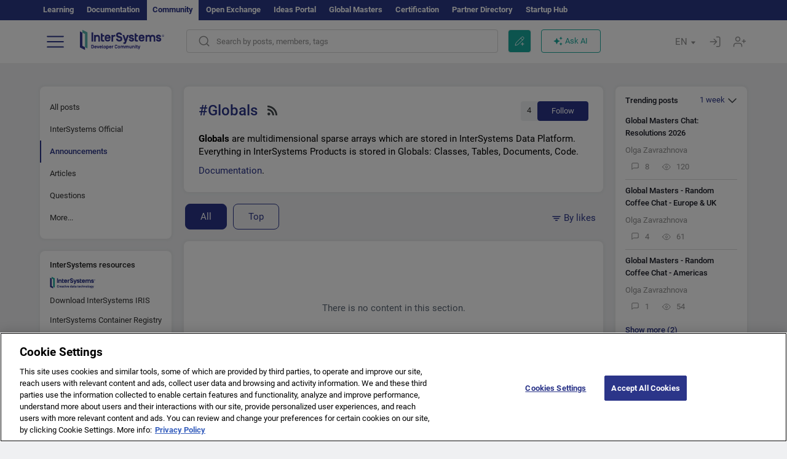

--- FILE ---
content_type: application/javascript
request_url: https://community.intersystems.com/sites/default/files/advagg_js/js__yZZ1ieBSlWjSXZ7G49ZggYlzHervEqkbh0_2VJpgUh0__NftoWd8ZbMX6DF60Jva9UG3LBBWIvFrpfS0hma7kwKU__1motoMhogn4-LmFTOSQe52-ueFiJ-892YwZHVY35O4I.js
body_size: 239618
content:
/*! highlight.js v9.12.0 | BSD3 License | git.io/hljslicense */
(function(factory) {

  // Find the global object for export to both the browser and web workers.
  var globalObject = typeof window === 'object' && window ||
                     typeof self === 'object' && self;

  // Setup highlight.js for different environments. First is Node.js or
  // CommonJS.
  if(typeof exports !== 'undefined') {
    factory(exports);
  } else if(globalObject) {
    // Export hljs globally even when using AMD for cases when this script
    // is loaded with others that may still expect a global hljs.
    globalObject.hljs = factory({});

    // Finally register the global hljs with AMD.
    if(typeof define === 'function' && define.amd) {
      define([], function() {
        return globalObject.hljs;
      });
    }
  }

}(function(hljs) {
  // Convenience variables for build-in objects
  var ArrayProto = [],
      objectKeys = Object.keys;

  // Global internal variables used within the highlight.js library.
  var languages = {},
      aliases   = {};

  // Regular expressions used throughout the highlight.js library.
  var noHighlightRe    = /^(no-?highlight|plain|text)$/i,
      languagePrefixRe = /\blang(?:uage)?-([\w-]+)\b/i,
      fixMarkupRe      = /((^(<[^>]+>|\t|)+|(?:\n)))/gm;

  var spanEndTag = '</span>';

  // Global options used when within external APIs. This is modified when
  // calling the `hljs.configure` function.
  var options = {
    classPrefix: 'hljs-',
    tabReplace: null,
    useBR: false,
    languages: undefined
  };


  /* Utility functions */

  function escape(value) {
    return value.replace(/&/g, '&amp;').replace(/</g, '&lt;').replace(/>/g, '&gt;');
  }

  function tag(node) {
    return node.nodeName.toLowerCase();
  }

  function testRe(re, lexeme) {
    var match = re && re.exec(lexeme);
    return match && match.index === 0;
  }

  function isNotHighlighted(language) {
    return noHighlightRe.test(language);
  }

  function blockLanguage(block) {
    var i, match, length, _class;
    var classes = block.className + ' ';

    classes += block.parentNode ? block.parentNode.className : '';

    // language-* takes precedence over non-prefixed class names.
    match = languagePrefixRe.exec(classes);
    if (match) {
      return getLanguage(match[1]) ? match[1] : 'no-highlight';
    }

    classes = classes.split(/\s+/);

    for (i = 0, length = classes.length; i < length; i++) {
      _class = classes[i]

      if (isNotHighlighted(_class) || getLanguage(_class)) {
        return _class;
      }
    }
  }

  function inherit(parent) {  // inherit(parent, override_obj, override_obj, ...)
    var key;
    var result = {};
    var objects = Array.prototype.slice.call(arguments, 1);

    for (key in parent)
      result[key] = parent[key];
    objects.forEach(function(obj) {
      for (key in obj)
        result[key] = obj[key];
    });
    return result;
  }

  /* Stream merging */

  function nodeStream(node) {
    var result = [];
    (function _nodeStream(node, offset) {
      for (var child = node.firstChild; child; child = child.nextSibling) {
        if (child.nodeType === 3)
          offset += child.nodeValue.length;
        else if (child.nodeType === 1) {
          result.push({
            event: 'start',
            offset: offset,
            node: child
          });
          offset = _nodeStream(child, offset);
          // Prevent void elements from having an end tag that would actually
          // double them in the output. There are more void elements in HTML
          // but we list only those realistically expected in code display.
          if (!tag(child).match(/br|hr|img|input/)) {
            result.push({
              event: 'stop',
              offset: offset,
              node: child
            });
          }
        }
      }
      return offset;
    })(node, 0);
    return result;
  }

  function mergeStreams(original, highlighted, value) {
    var processed = 0;
    var result = '';
    var nodeStack = [];

    function selectStream() {
      if (!original.length || !highlighted.length) {
        return original.length ? original : highlighted;
      }
      if (original[0].offset !== highlighted[0].offset) {
        return (original[0].offset < highlighted[0].offset) ? original : highlighted;
      }

      /*
      To avoid starting the stream just before it should stop the order is
      ensured that original always starts first and closes last:

      if (event1 == 'start' && event2 == 'start')
        return original;
      if (event1 == 'start' && event2 == 'stop')
        return highlighted;
      if (event1 == 'stop' && event2 == 'start')
        return original;
      if (event1 == 'stop' && event2 == 'stop')
        return highlighted;

      ... which is collapsed to:
      */
      return highlighted[0].event === 'start' ? original : highlighted;
    }

    function open(node) {
      function attr_str(a) {return ' ' + a.nodeName + '="' + escape(a.value).replace('"', '&quot;') + '"';}
      result += '<' + tag(node) + ArrayProto.map.call(node.attributes, attr_str).join('') + '>';
    }

    function close(node) {
      result += '</' + tag(node) + '>';
    }

    function render(event) {
      (event.event === 'start' ? open : close)(event.node);
    }

    while (original.length || highlighted.length) {
      var stream = selectStream();
      result += escape(value.substring(processed, stream[0].offset));
      processed = stream[0].offset;
      if (stream === original) {
        /*
        On any opening or closing tag of the original markup we first close
        the entire highlighted node stack, then render the original tag along
        with all the following original tags at the same offset and then
        reopen all the tags on the highlighted stack.
        */
        nodeStack.reverse().forEach(close);
        do {
          render(stream.splice(0, 1)[0]);
          stream = selectStream();
        } while (stream === original && stream.length && stream[0].offset === processed);
        nodeStack.reverse().forEach(open);
      } else {
        if (stream[0].event === 'start') {
          nodeStack.push(stream[0].node);
        } else {
          nodeStack.pop();
        }
        render(stream.splice(0, 1)[0]);
      }
    }
    return result + escape(value.substr(processed));
  }

  /* Initialization */

  function expand_mode(mode) {
    if (mode.variants && !mode.cached_variants) {
      mode.cached_variants = mode.variants.map(function(variant) {
        return inherit(mode, {variants: null}, variant);
      });
    }
    return mode.cached_variants || (mode.endsWithParent && [inherit(mode)]) || [mode];
  }

  function compileLanguage(language) {

    function reStr(re) {
        return (re && re.source) || re;
    }

    function langRe(value, global) {
      return new RegExp(
        reStr(value),
        'm' + (language.case_insensitive ? 'i' : '') + (global ? 'g' : '')
      );
    }

    function compileMode(mode, parent) {
      if (mode.compiled)
        return;
      mode.compiled = true;

      mode.keywords = mode.keywords || mode.beginKeywords;
      if (mode.keywords) {
        var compiled_keywords = {};

        var flatten = function(className, str) {
          if (language.case_insensitive) {
            str = str.toLowerCase();
          }
          str.split(' ').forEach(function(kw) {
            var pair = kw.split('|');
            compiled_keywords[pair[0]] = [className, pair[1] ? Number(pair[1]) : 1];
          });
        };

        if (typeof mode.keywords === 'string') { // string
          flatten('keyword', mode.keywords);
        } else {
          objectKeys(mode.keywords).forEach(function (className) {
            flatten(className, mode.keywords[className]);
          });
        }
        mode.keywords = compiled_keywords;
      }
      mode.lexemesRe = langRe(mode.lexemes || /\w+/, true);

      if (parent) {
        if (mode.beginKeywords) {
          mode.begin = '\\b(' + mode.beginKeywords.split(' ').join('|') + ')\\b';
        }
        if (!mode.begin)
          mode.begin = /\B|\b/;
        mode.beginRe = langRe(mode.begin);
        if (!mode.end && !mode.endsWithParent)
          mode.end = /\B|\b/;
        if (mode.end)
          mode.endRe = langRe(mode.end);
        mode.terminator_end = reStr(mode.end) || '';
        if (mode.endsWithParent && parent.terminator_end)
          mode.terminator_end += (mode.end ? '|' : '') + parent.terminator_end;
      }
      if (mode.illegal)
        mode.illegalRe = langRe(mode.illegal);
      if (mode.relevance == null)
        mode.relevance = 1;
      if (!mode.contains) {
        mode.contains = [];
      }
      mode.contains = Array.prototype.concat.apply([], mode.contains.map(function(c) {
        return expand_mode(c === 'self' ? mode : c)
      }));
      mode.contains.forEach(function(c) {compileMode(c, mode);});

      if (mode.starts) {
        compileMode(mode.starts, parent);
      }

      var terminators =
        mode.contains.map(function(c) {
          return c.beginKeywords ? '\\.?(' + c.begin + ')\\.?' : c.begin;
        })
        .concat([mode.terminator_end, mode.illegal])
        .map(reStr)
        .filter(Boolean);
      mode.terminators = terminators.length ? langRe(terminators.join('|'), true) : {exec: function(/*s*/) {return null;}};
    }

    compileMode(language);
  }

  /*
  Core highlighting function. Accepts a language name, or an alias, and a
  string with the code to highlight. Returns an object with the following
  properties:

  - relevance (int)
  - value (an HTML string with highlighting markup)

  */
  function highlight(name, value, ignore_illegals, continuation) {

    function subMode(lexeme, mode) {
      var i, length;

      for (i = 0, length = mode.contains.length; i < length; i++) {
        if (testRe(mode.contains[i].beginRe, lexeme)) {
          return mode.contains[i];
        }
      }
    }

    function endOfMode(mode, lexeme) {
      if (testRe(mode.endRe, lexeme)) {
        while (mode.endsParent && mode.parent) {
          mode = mode.parent;
        }
        return mode;
      }
      if (mode.endsWithParent) {
        return endOfMode(mode.parent, lexeme);
      }
    }

    function isIllegal(lexeme, mode) {
      return !ignore_illegals && testRe(mode.illegalRe, lexeme);
    }

    function keywordMatch(mode, match) {
      var match_str = language.case_insensitive ? match[0].toLowerCase() : match[0];
      return mode.keywords.hasOwnProperty(match_str) && mode.keywords[match_str];
    }

    function buildSpan(classname, insideSpan, leaveOpen, noPrefix) {
      var classPrefix = noPrefix ? '' : options.classPrefix,
          openSpan    = '<span class="' + classPrefix,
          closeSpan   = leaveOpen ? '' : spanEndTag

      openSpan += classname + '">';

      return openSpan + insideSpan + closeSpan;
    }

    function processKeywords() {
      var keyword_match, last_index, match, result;

      if (!top.keywords)
        return escape(mode_buffer);

      result = '';
      last_index = 0;
      top.lexemesRe.lastIndex = 0;
      match = top.lexemesRe.exec(mode_buffer);

      while (match) {
        result += escape(mode_buffer.substring(last_index, match.index));
        keyword_match = keywordMatch(top, match);
        if (keyword_match) {
          relevance += keyword_match[1];
          result += buildSpan(keyword_match[0], escape(match[0]));
        } else {
          result += escape(match[0]);
        }
        last_index = top.lexemesRe.lastIndex;
        match = top.lexemesRe.exec(mode_buffer);
      }
      return result + escape(mode_buffer.substr(last_index));
    }

    function processSubLanguage() {
      var explicit = typeof top.subLanguage === 'string';
      if (explicit && !languages[top.subLanguage]) {
        return escape(mode_buffer);
      }

      var result = explicit ?
                   highlight(top.subLanguage, mode_buffer, true, continuations[top.subLanguage]) :
                   highlightAuto(mode_buffer, top.subLanguage.length ? top.subLanguage : undefined);

      // Counting embedded language score towards the host language may be disabled
      // with zeroing the containing mode relevance. Usecase in point is Markdown that
      // allows XML everywhere and makes every XML snippet to have a much larger Markdown
      // score.
      if (top.relevance > 0) {
        relevance += result.relevance;
      }
      if (explicit) {
        continuations[top.subLanguage] = result.top;
      }
      return buildSpan(result.language, result.value, false, true);
    }

    function processBuffer() {
      result += (top.subLanguage != null ? processSubLanguage() : processKeywords());
      mode_buffer = '';
    }

    function startNewMode(mode) {
      result += mode.className? buildSpan(mode.className, '', true): '';
      top = Object.create(mode, {parent: {value: top}});
    }

    function processLexeme(buffer, lexeme) {

      mode_buffer += buffer;

      if (lexeme == null) {
        processBuffer();
        return 0;
      }

      var new_mode = subMode(lexeme, top);
      if (new_mode) {
        if (new_mode.skip) {
          mode_buffer += lexeme;
        } else {
          if (new_mode.excludeBegin) {
            mode_buffer += lexeme;
          }
          processBuffer();
          if (!new_mode.returnBegin && !new_mode.excludeBegin) {
            mode_buffer = lexeme;
          }
        }
        startNewMode(new_mode, lexeme);
        return new_mode.returnBegin ? 0 : lexeme.length;
      }

      var end_mode = endOfMode(top, lexeme);
      if (end_mode) {
        var origin = top;
        if (origin.skip) {
          mode_buffer += lexeme;
        } else {
          if (!(origin.returnEnd || origin.excludeEnd)) {
            mode_buffer += lexeme;
          }
          processBuffer();
          if (origin.excludeEnd) {
            mode_buffer = lexeme;
          }
        }
        do {
          if (top.className) {
            result += spanEndTag;
          }
          if (!top.skip) {
            relevance += top.relevance;
          }
          top = top.parent;
        } while (top !== end_mode.parent);
        if (end_mode.starts) {
          startNewMode(end_mode.starts, '');
        }
        return origin.returnEnd ? 0 : lexeme.length;
      }

      if (isIllegal(lexeme, top))
        throw new Error('Illegal lexeme "' + lexeme + '" for mode "' + (top.className || '<unnamed>') + '"');

      /*
      Parser should not reach this point as all types of lexemes should be caught
      earlier, but if it does due to some bug make sure it advances at least one
      character forward to prevent infinite looping.
      */
      mode_buffer += lexeme;
      return lexeme.length || 1;
    }

    var language = getLanguage(name);
    if (!language) {
      throw new Error('Unknown language: "' + name + '"');
    }

    compileLanguage(language);
    var top = continuation || language;
    var continuations = {}; // keep continuations for sub-languages
    var result = '', current;
    for(current = top; current !== language; current = current.parent) {
      if (current.className) {
        result = buildSpan(current.className, '', true) + result;
      }
    }
    var mode_buffer = '';
    var relevance = 0;
    try {
      var match, count, index = 0;
      while (true) {
        top.terminators.lastIndex = index;
        match = top.terminators.exec(value);
        if (!match)
          break;
        count = processLexeme(value.substring(index, match.index), match[0]);
        index = match.index + count;
      }
      processLexeme(value.substr(index));
      for(current = top; current.parent; current = current.parent) { // close dangling modes
        if (current.className) {
          result += spanEndTag;
        }
      }
      return {
        relevance: relevance,
        value: result,
        language: name,
        top: top
      };
    } catch (e) {
      if (e.message && e.message.indexOf('Illegal') !== -1) {
        return {
          relevance: 0,
          value: escape(value)
        };
      } else {
        throw e;
      }
    }
  }

  /*
  Highlighting with language detection. Accepts a string with the code to
  highlight. Returns an object with the following properties:

  - language (detected language)
  - relevance (int)
  - value (an HTML string with highlighting markup)
  - second_best (object with the same structure for second-best heuristically
    detected language, may be absent)

  */
  function highlightAuto(text, languageSubset) {
    languageSubset = languageSubset || options.languages || objectKeys(languages);
    var result = {
      relevance: 0,
      value: escape(text)
    };
    var second_best = result;
    languageSubset.filter(getLanguage).forEach(function(name) {
      var current = highlight(name, text, false);
      current.language = name;
      if (current.relevance > second_best.relevance) {
        second_best = current;
      }
      if (current.relevance > result.relevance) {
        second_best = result;
        result = current;
      }
    });
    if (second_best.language) {
      result.second_best = second_best;
    }
    return result;
  }

  /*
  Post-processing of the highlighted markup:

  - replace TABs with something more useful
  - replace real line-breaks with '<br>' for non-pre containers

  */
  function fixMarkup(value) {
    return !(options.tabReplace || options.useBR)
      ? value
      : value.replace(fixMarkupRe, function(match, p1) {
          if (options.useBR && match === '\n') {
            return '<br>';
          } else if (options.tabReplace) {
            return p1.replace(/\t/g, options.tabReplace);
          }
          return '';
      });
  }

  function buildClassName(prevClassName, currentLang, resultLang) {
    var language = currentLang ? aliases[currentLang] : resultLang,
        result   = [prevClassName.trim()];

    if (!prevClassName.match(/\bhljs\b/)) {
      result.push('hljs');
    }

    if (prevClassName.indexOf(language) === -1) {
      result.push(language);
    }

    return result.join(' ').trim();
  }

  /*
  Applies highlighting to a DOM node containing code. Accepts a DOM node and
  two optional parameters for fixMarkup.
  */
  function highlightBlock(block) {
    var node, originalStream, result, resultNode, text;
    var language = blockLanguage(block);

    if (isNotHighlighted(language))
        return;

    if (options.useBR) {
      node = document.createElementNS('http://www.w3.org/1999/xhtml', 'div');
      node.innerHTML = block.innerHTML.replace(/\n/g, '').replace(/<br[ \/]*>/g, '\n');
    } else {
      node = block;
    }
    text = node.textContent;
    result = language ? highlight(language, text, true) : highlightAuto(text);

    originalStream = nodeStream(node);
    if (originalStream.length) {
      resultNode = document.createElementNS('http://www.w3.org/1999/xhtml', 'div');
      resultNode.innerHTML = result.value;
      result.value = mergeStreams(originalStream, nodeStream(resultNode), text);
    }
    result.value = fixMarkup(result.value);

    block.innerHTML = result.value;
    block.className = buildClassName(block.className, language, result.language);
    block.result = {
      language: result.language,
      re: result.relevance
    };
    if (result.second_best) {
      block.second_best = {
        language: result.second_best.language,
        re: result.second_best.relevance
      };
    }
  }

  /*
  Updates highlight.js global options with values passed in the form of an object.
  */
  function configure(user_options) {
    options = inherit(options, user_options);
  }

  /*
  Applies highlighting to all <pre><code>..</code></pre> blocks on a page.
  */
  function initHighlighting() {
    if (initHighlighting.called)
      return;
    initHighlighting.called = true;

    var blocks = document.querySelectorAll('pre code');
    ArrayProto.forEach.call(blocks, highlightBlock);
  }

  /*
  Attaches highlighting to the page load event.
  */
  function initHighlightingOnLoad() {
    addEventListener('DOMContentLoaded', initHighlighting, false);
    addEventListener('load', initHighlighting, false);
  }

  function registerLanguage(name, language) {
    var lang = languages[name] = language(hljs);
    if (lang.aliases) {
      lang.aliases.forEach(function(alias) {aliases[alias] = name;});
    }
  }

  function listLanguages() {
    return objectKeys(languages);
  }

  function getLanguage(name) {
    name = (name || '').toLowerCase();
    return languages[name] || languages[aliases[name]];
  }

  /* Interface definition */

  hljs.highlight = highlight;
  hljs.highlightAuto = highlightAuto;
  hljs.fixMarkup = fixMarkup;
  hljs.highlightBlock = highlightBlock;
  hljs.configure = configure;
  hljs.initHighlighting = initHighlighting;
  hljs.initHighlightingOnLoad = initHighlightingOnLoad;
  hljs.registerLanguage = registerLanguage;
  hljs.listLanguages = listLanguages;
  hljs.getLanguage = getLanguage;
  hljs.inherit = inherit;

  // Common regexps
  hljs.IDENT_RE = '[a-zA-Z]\\w*';
  hljs.UNDERSCORE_IDENT_RE = '[a-zA-Z_]\\w*';
  hljs.NUMBER_RE = '\\b\\d+(\\.\\d+)?';
  hljs.C_NUMBER_RE = '(-?)(\\b0[xX][a-fA-F0-9]+|(\\b\\d+(\\.\\d*)?|\\.\\d+)([eE][-+]?\\d+)?)'; // 0x..., 0..., decimal, float
  hljs.BINARY_NUMBER_RE = '\\b(0b[01]+)'; // 0b...
  hljs.RE_STARTERS_RE = '!|!=|!==|%|%=|&|&&|&=|\\*|\\*=|\\+|\\+=|,|-|-=|/=|/|:|;|<<|<<=|<=|<|===|==|=|>>>=|>>=|>=|>>>|>>|>|\\?|\\[|\\{|\\(|\\^|\\^=|\\||\\|=|\\|\\||~';

  // Common modes
  hljs.BACKSLASH_ESCAPE = {
    begin: '\\\\[\\s\\S]', relevance: 0
  };
  hljs.APOS_STRING_MODE = {
    className: 'string',
    begin: '\'', end: '\'',
    illegal: '\\n',
    contains: [hljs.BACKSLASH_ESCAPE]
  };
  hljs.QUOTE_STRING_MODE = {
    className: 'string',
    begin: '"', end: '"',
    illegal: '\\n',
    contains: [hljs.BACKSLASH_ESCAPE]
  };
  hljs.PHRASAL_WORDS_MODE = {
    begin: /\b(a|an|the|are|I'm|isn't|don't|doesn't|won't|but|just|should|pretty|simply|enough|gonna|going|wtf|so|such|will|you|your|they|like|more)\b/
  };
  hljs.COMMENT = function (begin, end, inherits) {
    var mode = hljs.inherit(
      {
        className: 'comment',
        begin: begin, end: end,
        contains: []
      },
      inherits || {}
    );
    mode.contains.push(hljs.PHRASAL_WORDS_MODE);
    mode.contains.push({
      className: 'doctag',
      begin: '(?:TODO|FIXME|NOTE|BUG|XXX):',
      relevance: 0
    });
    return mode;
  };
  hljs.C_LINE_COMMENT_MODE = hljs.COMMENT('//', '$');
  hljs.C_BLOCK_COMMENT_MODE = hljs.COMMENT('/\\*', '\\*/');
  hljs.HASH_COMMENT_MODE = hljs.COMMENT('#', '$');
  hljs.NUMBER_MODE = {
    className: 'number',
    begin: hljs.NUMBER_RE,
    relevance: 0
  };
  hljs.C_NUMBER_MODE = {
    className: 'number',
    begin: hljs.C_NUMBER_RE,
    relevance: 0
  };
  hljs.BINARY_NUMBER_MODE = {
    className: 'number',
    begin: hljs.BINARY_NUMBER_RE,
    relevance: 0
  };
  hljs.CSS_NUMBER_MODE = {
    className: 'number',
    begin: hljs.NUMBER_RE + '(' +
      '%|em|ex|ch|rem'  +
      '|vw|vh|vmin|vmax' +
      '|cm|mm|in|pt|pc|px' +
      '|deg|grad|rad|turn' +
      '|s|ms' +
      '|Hz|kHz' +
      '|dpi|dpcm|dppx' +
      ')?',
    relevance: 0
  };
  hljs.REGEXP_MODE = {
    className: 'regexp',
    begin: /\//, end: /\/[gimuy]*/,
    illegal: /\n/,
    contains: [
      hljs.BACKSLASH_ESCAPE,
      {
        begin: /\[/, end: /\]/,
        relevance: 0,
        contains: [hljs.BACKSLASH_ESCAPE]
      }
    ]
  };
  hljs.TITLE_MODE = {
    className: 'title',
    begin: hljs.IDENT_RE,
    relevance: 0
  };
  hljs.UNDERSCORE_TITLE_MODE = {
    className: 'title',
    begin: hljs.UNDERSCORE_IDENT_RE,
    relevance: 0
  };
  hljs.METHOD_GUARD = {
    // excludes method names from keyword processing
    begin: '\\.\\s*' + hljs.UNDERSCORE_IDENT_RE,
    relevance: 0
  };

hljs.registerLanguage('1c', function(hljs){

  // общий паттерн для определения идентификаторов
  var UNDERSCORE_IDENT_RE = '[A-Za-zА-Яа-яёЁ_][A-Za-zА-Яа-яёЁ_0-9]+';
  
  // v7 уникальные ключевые слова, отсутствующие в v8 ==> keyword
  var v7_keywords =
  'далее ';

  // v8 ключевые слова ==> keyword
  var v8_keywords =
  'возврат вызватьисключение выполнить для если и из или иначе иначеесли исключение каждого конецесли ' +
  'конецпопытки конеццикла не новый перейти перем по пока попытка прервать продолжить тогда цикл экспорт ';

  // keyword : ключевые слова
  var KEYWORD = v7_keywords + v8_keywords;
  
  // v7 уникальные директивы, отсутствующие в v8 ==> meta-keyword
  var v7_meta_keywords =
  'загрузитьизфайла ';

  // v8 ключевые слова в инструкциях препроцессора, директивах компиляции, аннотациях ==> meta-keyword
  var v8_meta_keywords =
  'вебклиент вместо внешнеесоединение клиент конецобласти мобильноеприложениеклиент мобильноеприложениесервер ' +
  'наклиенте наклиентенасервере наклиентенасерверебезконтекста насервере насерверебезконтекста область перед ' +
  'после сервер толстыйклиентобычноеприложение толстыйклиентуправляемоеприложение тонкийклиент ';

  // meta-keyword : ключевые слова в инструкциях препроцессора, директивах компиляции, аннотациях
  var METAKEYWORD = v7_meta_keywords + v8_meta_keywords;

  // v7 системные константы ==> built_in
  var v7_system_constants =
  'разделительстраниц разделительстрок символтабуляции ';
  
  // v7 уникальные методы глобального контекста, отсутствующие в v8 ==> built_in
  var v7_global_context_methods =
  'ansitooem oemtoansi ввестивидсубконто ввестиперечисление ввестипериод ввестиплансчетов выбранныйплансчетов ' +
  'датагод датамесяц датачисло заголовоксистемы значениевстроку значениеизстроки каталогиб каталогпользователя ' +
  'кодсимв конгода конецпериодаби конецрассчитанногопериодаби конецстандартногоинтервала конквартала конмесяца ' +
  'коннедели лог лог10 максимальноеколичествосубконто названиеинтерфейса названиенабораправ назначитьвид ' +
  'назначитьсчет найтиссылки началопериодаби началостандартногоинтервала начгода начквартала начмесяца ' +
  'начнедели номерднягода номерднянедели номернеделигода обработкаожидания основнойжурналрасчетов ' +
  'основнойплансчетов основнойязык очиститьокносообщений периодстр получитьвремята получитьдатута ' +
  'получитьдокументта получитьзначенияотбора получитьпозициюта получитьпустоезначение получитьта ' +
  'префиксавтонумерации пропись пустоезначение разм разобратьпозициюдокумента рассчитатьрегистрына ' +
  'рассчитатьрегистрыпо симв создатьобъект статусвозврата стрколичествострок сформироватьпозициюдокумента ' +
  'счетпокоду текущеевремя типзначения типзначениястр установитьтана установитьтапо фиксшаблон шаблон ';
  
  // v8 методы глобального контекста ==> built_in
  var v8_global_context_methods =
  'acos asin atan base64значение base64строка cos exp log log10 pow sin sqrt tan xmlзначение xmlстрока ' +
  'xmlтип xmlтипзнч активноеокно безопасныйрежим безопасныйрежимразделенияданных булево ввестидату ввестизначение ' +
  'ввестистроку ввестичисло возможностьчтенияxml вопрос восстановитьзначение врег выгрузитьжурналрегистрации ' +
  'выполнитьобработкуоповещения выполнитьпроверкуправдоступа вычислить год данныеформывзначение дата день деньгода ' +
  'деньнедели добавитьмесяц заблокироватьданныедляредактирования заблокироватьработупользователя завершитьработусистемы ' +
  'загрузитьвнешнююкомпоненту закрытьсправку записатьjson записатьxml записатьдатуjson записьжурналарегистрации ' +
  'заполнитьзначениясвойств запроситьразрешениепользователя запуститьприложение запуститьсистему зафиксироватьтранзакцию ' +
  'значениевданныеформы значениевстрокувнутр значениевфайл значениезаполнено значениеизстрокивнутр значениеизфайла ' +
  'изxmlтипа импортмоделиxdto имякомпьютера имяпользователя инициализироватьпредопределенныеданные информацияобошибке ' +
  'каталогбиблиотекимобильногоустройства каталогвременныхфайлов каталогдокументов каталогпрограммы кодироватьстроку ' +
  'кодлокализацииинформационнойбазы кодсимвола командасистемы конецгода конецдня конецквартала конецмесяца конецминуты ' +
  'конецнедели конецчаса конфигурациябазыданныхизмененадинамически конфигурацияизменена копироватьданныеформы ' +
  'копироватьфайл краткоепредставлениеошибки лев макс местноевремя месяц мин минута монопольныйрежим найти ' +
  'найтинедопустимыесимволыxml найтиокнопонавигационнойссылке найтипомеченныенаудаление найтипоссылкам найтифайлы ' +
  'началогода началодня началоквартала началомесяца началоминуты началонедели началочаса начатьзапросразрешенияпользователя ' +
  'начатьзапускприложения начатькопированиефайла начатьперемещениефайла начатьподключениевнешнейкомпоненты ' +
  'начатьподключениерасширенияработыскриптографией начатьподключениерасширенияработысфайлами начатьпоискфайлов ' +
  'начатьполучениекаталогавременныхфайлов начатьполучениекаталогадокументов начатьполучениерабочегокаталогаданныхпользователя ' +
  'начатьполучениефайлов начатьпомещениефайла начатьпомещениефайлов начатьсозданиедвоичныхданныхизфайла начатьсозданиекаталога ' +
  'начатьтранзакцию начатьудалениефайлов начатьустановкувнешнейкомпоненты начатьустановкурасширенияработыскриптографией ' +
  'начатьустановкурасширенияработысфайлами неделягода необходимостьзавершениясоединения номерсеансаинформационнойбазы ' +
  'номерсоединенияинформационнойбазы нрег нстр обновитьинтерфейс обновитьнумерациюобъектов обновитьповторноиспользуемыезначения ' +
  'обработкапрерыванияпользователя объединитьфайлы окр описаниеошибки оповестить оповеститьобизменении ' +
  'отключитьобработчикзапросанастроекклиенталицензирования отключитьобработчикожидания отключитьобработчикоповещения ' +
  'открытьзначение открытьиндекссправки открытьсодержаниесправки открытьсправку открытьформу открытьформумодально ' +
  'отменитьтранзакцию очиститьжурналрегистрации очиститьнастройкипользователя очиститьсообщения параметрыдоступа ' +
  'перейтипонавигационнойссылке переместитьфайл подключитьвнешнююкомпоненту ' +
  'подключитьобработчикзапросанастроекклиенталицензирования подключитьобработчикожидания подключитьобработчикоповещения ' +
  'подключитьрасширениеработыскриптографией подключитьрасширениеработысфайлами подробноепредставлениеошибки ' +
  'показатьвводдаты показатьвводзначения показатьвводстроки показатьвводчисла показатьвопрос показатьзначение ' +
  'показатьинформациюобошибке показатьнакарте показатьоповещениепользователя показатьпредупреждение полноеимяпользователя ' +
  'получитьcomобъект получитьxmlтип получитьадреспоместоположению получитьблокировкусеансов получитьвремязавершенияспящегосеанса ' +
  'получитьвремязасыпанияпассивногосеанса получитьвремяожиданияблокировкиданных получитьданныевыбора ' +
  'получитьдополнительныйпараметрклиенталицензирования получитьдопустимыекодылокализации получитьдопустимыечасовыепояса ' +
  'получитьзаголовокклиентскогоприложения получитьзаголовоксистемы получитьзначенияотборажурналарегистрации ' +
  'получитьидентификаторконфигурации получитьизвременногохранилища получитьимявременногофайла ' +
  'получитьимяклиенталицензирования получитьинформациюэкрановклиента получитьиспользованиежурналарегистрации ' +
  'получитьиспользованиесобытияжурналарегистрации получитькраткийзаголовокприложения получитьмакетоформления ' +
  'получитьмаскувсефайлы получитьмаскувсефайлыклиента получитьмаскувсефайлысервера получитьместоположениепоадресу ' +
  'получитьминимальнуюдлинупаролейпользователей получитьнавигационнуюссылку получитьнавигационнуюссылкуинформационнойбазы ' +
  'получитьобновлениеконфигурациибазыданных получитьобновлениепредопределенныхданныхинформационнойбазы получитьобщиймакет ' +
  'получитьобщуюформу получитьокна получитьоперативнуюотметкувремени получитьотключениебезопасногорежима ' +
  'получитьпараметрыфункциональныхопцийинтерфейса получитьполноеимяпредопределенногозначения ' +
  'получитьпредставлениянавигационныхссылок получитьпроверкусложностипаролейпользователей получитьразделительпути ' +
  'получитьразделительпутиклиента получитьразделительпутисервера получитьсеансыинформационнойбазы ' +
  'получитьскоростьклиентскогосоединения получитьсоединенияинформационнойбазы получитьсообщенияпользователю ' +
  'получитьсоответствиеобъектаиформы получитьсоставстандартногоинтерфейсаodata получитьструктурухранениябазыданных ' +
  'получитьтекущийсеансинформационнойбазы получитьфайл получитьфайлы получитьформу получитьфункциональнуюопцию ' +
  'получитьфункциональнуюопциюинтерфейса получитьчасовойпоясинформационнойбазы пользователиос поместитьвовременноехранилище ' +
  'поместитьфайл поместитьфайлы прав праводоступа предопределенноезначение представлениекодалокализации представлениепериода ' +
  'представлениеправа представлениеприложения представлениесобытияжурналарегистрации представлениечасовогопояса предупреждение ' +
  'прекратитьработусистемы привилегированныйрежим продолжитьвызов прочитатьjson прочитатьxml прочитатьдатуjson пустаястрока ' +
  'рабочийкаталогданныхпользователя разблокироватьданныедляредактирования разделитьфайл разорватьсоединениесвнешнимисточникомданных ' +
  'раскодироватьстроку рольдоступна секунда сигнал символ скопироватьжурналрегистрации смещениелетнеговремени ' +
  'смещениестандартноговремени соединитьбуферыдвоичныхданных создатькаталог создатьфабрикуxdto сокрл сокрлп сокрп сообщить ' +
  'состояние сохранитьзначение сохранитьнастройкипользователя сред стрдлина стрзаканчиваетсяна стрзаменить стрнайти стрначинаетсяс ' +
  'строка строкасоединенияинформационнойбазы стрполучитьстроку стрразделить стрсоединить стрсравнить стрчисловхождений '+
  'стрчислострок стршаблон текущаядата текущаядатасеанса текущаяуниверсальнаядата текущаяуниверсальнаядатавмиллисекундах ' +
  'текущийвариантинтерфейсаклиентскогоприложения текущийвариантосновногошрифтаклиентскогоприложения текущийкодлокализации ' +
  'текущийрежимзапуска текущийязык текущийязыксистемы тип типзнч транзакцияактивна трег удалитьданныеинформационнойбазы ' +
  'удалитьизвременногохранилища удалитьобъекты удалитьфайлы универсальноевремя установитьбезопасныйрежим ' +
  'установитьбезопасныйрежимразделенияданных установитьблокировкусеансов установитьвнешнююкомпоненту ' +
  'установитьвремязавершенияспящегосеанса установитьвремязасыпанияпассивногосеанса установитьвремяожиданияблокировкиданных ' +
  'установитьзаголовокклиентскогоприложения установитьзаголовоксистемы установитьиспользованиежурналарегистрации ' +
  'установитьиспользованиесобытияжурналарегистрации установитькраткийзаголовокприложения ' +
  'установитьминимальнуюдлинупаролейпользователей установитьмонопольныйрежим установитьнастройкиклиенталицензирования ' +
  'установитьобновлениепредопределенныхданныхинформационнойбазы установитьотключениебезопасногорежима ' +
  'установитьпараметрыфункциональныхопцийинтерфейса установитьпривилегированныйрежим ' +
  'установитьпроверкусложностипаролейпользователей установитьрасширениеработыскриптографией ' +
  'установитьрасширениеработысфайлами установитьсоединениесвнешнимисточникомданных установитьсоответствиеобъектаиформы ' +
  'установитьсоставстандартногоинтерфейсаodata установитьчасовойпоясинформационнойбазы установитьчасовойпояссеанса ' +
  'формат цел час часовойпояс часовойпояссеанса число числопрописью этоадресвременногохранилища ';

  // v8 свойства глобального контекста ==> built_in
  var v8_global_context_property =
  'wsссылки библиотекакартинок библиотекамакетовоформлениякомпоновкиданных библиотекастилей бизнеспроцессы ' +
  'внешниеисточникиданных внешниеобработки внешниеотчеты встроенныепокупки главныйинтерфейс главныйстиль ' +
  'документы доставляемыеуведомления журналыдокументов задачи информацияобинтернетсоединении использованиерабочейдаты ' +
  'историяработыпользователя константы критерииотбора метаданные обработки отображениерекламы отправкадоставляемыхуведомлений ' +
  'отчеты панельзадачос параметрзапуска параметрысеанса перечисления планывидоврасчета планывидовхарактеристик ' +
  'планыобмена планысчетов полнотекстовыйпоиск пользователиинформационнойбазы последовательности проверкавстроенныхпокупок ' +
  'рабочаядата расширенияконфигурации регистрыбухгалтерии регистрынакопления регистрырасчета регистрысведений ' +
  'регламентныезадания сериализаторxdto справочники средствагеопозиционирования средствакриптографии средствамультимедиа ' +
  'средстваотображениярекламы средствапочты средствателефонии фабрикаxdto файловыепотоки фоновыезадания хранилищанастроек ' +
  'хранилищевариантовотчетов хранилищенастроекданныхформ хранилищеобщихнастроек хранилищепользовательскихнастроекдинамическихсписков ' +
  'хранилищепользовательскихнастроекотчетов хранилищесистемныхнастроек ';

  // built_in : встроенные или библиотечные объекты (константы, классы, функции)
  var BUILTIN =
  v7_system_constants +
  v7_global_context_methods + v8_global_context_methods +
  v8_global_context_property;
  
  // v8 системные наборы значений ==> class
  var v8_system_sets_of_values =
  'webцвета windowsцвета windowsшрифты библиотекакартинок рамкистиля символы цветастиля шрифтыстиля ';

  // v8 системные перечисления - интерфейсные ==> class
  var v8_system_enums_interface =
  'автоматическоесохранениеданныхформывнастройках автонумерациявформе автораздвижениесерий ' +
  'анимациядиаграммы вариантвыравниванияэлементовизаголовков вариантуправлениявысотойтаблицы ' +
  'вертикальнаяпрокруткаформы вертикальноеположение вертикальноеположениеэлемента видгруппыформы ' +
  'виддекорацииформы виддополненияэлементаформы видизмененияданных видкнопкиформы видпереключателя ' +
  'видподписейкдиаграмме видполяформы видфлажка влияниеразмеранапузырекдиаграммы горизонтальноеположение ' +
  'горизонтальноеположениеэлемента группировкаколонок группировкаподчиненныхэлементовформы ' +
  'группыиэлементы действиеперетаскивания дополнительныйрежимотображения допустимыедействияперетаскивания ' +
  'интервалмеждуэлементамиформы использованиевывода использованиеполосыпрокрутки ' +
  'используемоезначениеточкибиржевойдиаграммы историявыборапривводе источникзначенийоситочекдиаграммы ' +
  'источникзначенияразмерапузырькадиаграммы категориягруппыкоманд максимумсерий начальноеотображениедерева ' +
  'начальноеотображениесписка обновлениетекстаредактирования ориентациядендрограммы ориентациядиаграммы ' +
  'ориентацияметокдиаграммы ориентацияметоксводнойдиаграммы ориентацияэлементаформы отображениевдиаграмме ' +
  'отображениевлегендедиаграммы отображениегруппыкнопок отображениезаголовкашкалыдиаграммы ' +
  'отображениезначенийсводнойдиаграммы отображениезначенияизмерительнойдиаграммы ' +
  'отображениеинтерваладиаграммыганта отображениекнопки отображениекнопкивыбора отображениеобсужденийформы ' +
  'отображениеобычнойгруппы отображениеотрицательныхзначенийпузырьковойдиаграммы отображениепанелипоиска ' +
  'отображениеподсказки отображениепредупрежденияприредактировании отображениеразметкиполосырегулирования ' +
  'отображениестраницформы отображениетаблицы отображениетекстазначениядиаграммыганта ' +
  'отображениеуправленияобычнойгруппы отображениефигурыкнопки палитрацветовдиаграммы поведениеобычнойгруппы ' +
  'поддержкамасштабадендрограммы поддержкамасштабадиаграммыганта поддержкамасштабасводнойдиаграммы ' +
  'поисквтаблицепривводе положениезаголовкаэлементаформы положениекартинкикнопкиформы ' +
  'положениекартинкиэлементаграфическойсхемы положениекоманднойпанелиформы положениекоманднойпанелиэлементаформы ' +
  'положениеопорнойточкиотрисовки положениеподписейкдиаграмме положениеподписейшкалызначенийизмерительнойдиаграммы ' +
  'положениесостоянияпросмотра положениестрокипоиска положениетекстасоединительнойлинии положениеуправленияпоиском ' +
  'положениешкалывремени порядокотображенияточекгоризонтальнойгистограммы порядоксерийвлегендедиаграммы ' +
  'размеркартинки расположениезаголовкашкалыдиаграммы растягиваниеповертикалидиаграммыганта ' +
  'режимавтоотображениясостояния режимвводастроктаблицы режимвыборанезаполненного режимвыделениядаты ' +
  'режимвыделениястрокитаблицы режимвыделениятаблицы режимизмененияразмера режимизменениясвязанногозначения ' +
  'режимиспользованиядиалогапечати режимиспользованияпараметракоманды режиммасштабированияпросмотра ' +
  'режимосновногоокнаклиентскогоприложения режимоткрытияокнаформы режимотображениявыделения ' +
  'режимотображениягеографическойсхемы режимотображениязначенийсерии режимотрисовкисеткиграфическойсхемы ' +
  'режимполупрозрачностидиаграммы режимпробеловдиаграммы режимразмещениянастранице режимредактированияколонки ' +
  'режимсглаживаниядиаграммы режимсглаживанияиндикатора режимсписказадач сквозноевыравнивание ' +
  'сохранениеданныхформывнастройках способзаполнениятекстазаголовкашкалыдиаграммы ' +
  'способопределенияограничивающегозначениядиаграммы стандартнаягруппакоманд стандартноеоформление ' +
  'статусоповещенияпользователя стильстрелки типаппроксимациилиниитрендадиаграммы типдиаграммы ' +
  'типединицышкалывремени типимпортасерийслоягеографическойсхемы типлиниигеографическойсхемы типлиниидиаграммы ' +
  'типмаркерагеографическойсхемы типмаркерадиаграммы типобластиоформления ' +
  'типорганизацииисточникаданныхгеографическойсхемы типотображениясериислоягеографическойсхемы ' +
  'типотображенияточечногообъектагеографическойсхемы типотображенияшкалыэлементалегендыгеографическойсхемы ' +
  'типпоискаобъектовгеографическойсхемы типпроекциигеографическойсхемы типразмещенияизмерений ' +
  'типразмещенияреквизитовизмерений типрамкиэлементауправления типсводнойдиаграммы ' +
  'типсвязидиаграммыганта типсоединениязначенийпосериямдиаграммы типсоединенияточекдиаграммы ' +
  'типсоединительнойлинии типстороныэлементаграфическойсхемы типформыотчета типшкалырадарнойдиаграммы ' +
  'факторлиниитрендадиаграммы фигуракнопки фигурыграфическойсхемы фиксациявтаблице форматдняшкалывремени ' +
  'форматкартинки ширинаподчиненныхэлементовформы ';

  // v8 системные перечисления - свойства прикладных объектов ==> class
  var v8_system_enums_objects_properties =
  'виддвижениябухгалтерии виддвижениянакопления видпериодарегистрарасчета видсчета видточкимаршрутабизнеспроцесса ' +
  'использованиеагрегатарегистранакопления использованиегруппиэлементов использованиережимапроведения ' +
  'использованиесреза периодичностьагрегатарегистранакопления режимавтовремя режимзаписидокумента режимпроведениядокумента ';

  // v8 системные перечисления - планы обмена ==> class
  var v8_system_enums_exchange_plans =
  'авторегистрацияизменений допустимыйномерсообщения отправкаэлементаданных получениеэлементаданных ';

  // v8 системные перечисления - табличный документ ==> class
  var v8_system_enums_tabular_document =
  'использованиерасшифровкитабличногодокумента ориентациястраницы положениеитоговколоноксводнойтаблицы ' +
  'положениеитоговстроксводнойтаблицы положениетекстаотносительнокартинки расположениезаголовкагруппировкитабличногодокумента ' +
  'способчтениязначенийтабличногодокумента типдвустороннейпечати типзаполненияобластитабличногодокумента ' +
  'типкурсоровтабличногодокумента типлиниирисункатабличногодокумента типлинииячейкитабличногодокумента ' +
  'типнаправленияпереходатабличногодокумента типотображениявыделениятабличногодокумента типотображениялинийсводнойтаблицы ' +
  'типразмещениятекстатабличногодокумента типрисункатабличногодокумента типсмещениятабличногодокумента ' +
  'типузоратабличногодокумента типфайлатабличногодокумента точностьпечати чередованиерасположениястраниц ';

  // v8 системные перечисления - планировщик ==> class
  var v8_system_enums_sheduler =
  'отображениевремениэлементовпланировщика ';

  // v8 системные перечисления - форматированный документ ==> class
  var v8_system_enums_formatted_document =
  'типфайлаформатированногодокумента ';

  // v8 системные перечисления - запрос ==> class
  var v8_system_enums_query =
  'обходрезультатазапроса типзаписизапроса ';

  // v8 системные перечисления - построитель отчета ==> class
  var v8_system_enums_report_builder =
  'видзаполнениярасшифровкипостроителяотчета типдобавленияпредставлений типизмеренияпостроителяотчета типразмещенияитогов ';

  // v8 системные перечисления - работа с файлами ==> class
  var v8_system_enums_files =
  'доступкфайлу режимдиалогавыборафайла режимоткрытияфайла ';

  // v8 системные перечисления - построитель запроса ==> class
  var v8_system_enums_query_builder =
  'типизмеренияпостроителязапроса ';

  // v8 системные перечисления - анализ данных ==> class
  var v8_system_enums_data_analysis =
  'видданныханализа методкластеризации типединицыинтервалавременианализаданных типзаполнениятаблицырезультатаанализаданных ' +
  'типиспользованиячисловыхзначенийанализаданных типисточникаданныхпоискаассоциаций типколонкианализаданныхдереворешений ' +
  'типколонкианализаданныхкластеризация типколонкианализаданныхобщаястатистика типколонкианализаданныхпоискассоциаций ' +
  'типколонкианализаданныхпоискпоследовательностей типколонкимоделипрогноза типмерырасстоянияанализаданных ' +
  'типотсеченияправилассоциации типполяанализаданных типстандартизациианализаданных типупорядочиванияправилассоциациианализаданных ' +
  'типупорядочиванияшаблоновпоследовательностейанализаданных типупрощениядереварешений ';

  // v8 системные перечисления - xml, json, xs, dom, xdto, web-сервисы ==> class
  var v8_system_enums_xml_json_xs_dom_xdto_ws =
  'wsнаправлениепараметра вариантxpathxs вариантзаписидатыjson вариантпростоготипаxs видгруппымоделиxs видфасетаxdto ' +
  'действиепостроителяdom завершенностьпростоготипаxs завершенностьсоставноготипаxs завершенностьсхемыxs запрещенныеподстановкиxs ' +
  'исключениягруппподстановкиxs категорияиспользованияатрибутаxs категорияограниченияидентичностиxs категорияограниченияпространствименxs ' +
  'методнаследованияxs модельсодержимогоxs назначениетипаxml недопустимыеподстановкиxs обработкапробельныхсимволовxs обработкасодержимогоxs ' +
  'ограничениезначенияxs параметрыотбораузловdom переносстрокjson позициявдокументеdom пробельныесимволыxml типатрибутаxml типзначенияjson ' +
  'типканоническогоxml типкомпонентыxs типпроверкиxml типрезультатаdomxpath типузлаdom типузлаxml формаxml формапредставленияxs ' +
  'форматдатыjson экранированиесимволовjson ';

  // v8 системные перечисления - система компоновки данных ==> class
  var v8_system_enums_data_composition_system =
  'видсравнениякомпоновкиданных действиеобработкирасшифровкикомпоновкиданных направлениесортировкикомпоновкиданных ' +
  'расположениевложенныхэлементоврезультатакомпоновкиданных расположениеитоговкомпоновкиданных расположениегруппировкикомпоновкиданных ' +
  'расположениеполейгруппировкикомпоновкиданных расположениеполякомпоновкиданных расположениереквизитовкомпоновкиданных ' +
  'расположениересурсовкомпоновкиданных типбухгалтерскогоостаткакомпоновкиданных типвыводатекстакомпоновкиданных ' +
  'типгруппировкикомпоновкиданных типгруппыэлементовотборакомпоновкиданных типдополненияпериодакомпоновкиданных ' +
  'типзаголовкаполейкомпоновкиданных типмакетагруппировкикомпоновкиданных типмакетаобластикомпоновкиданных типостаткакомпоновкиданных ' +
  'типпериодакомпоновкиданных типразмещениятекстакомпоновкиданных типсвязинаборовданныхкомпоновкиданных типэлементарезультатакомпоновкиданных ' +
  'расположениелегендыдиаграммыкомпоновкиданных типпримененияотборакомпоновкиданных режимотображенияэлементанастройкикомпоновкиданных ' +
  'режимотображениянастроеккомпоновкиданных состояниеэлементанастройкикомпоновкиданных способвосстановлениянастроеккомпоновкиданных ' +
  'режимкомпоновкирезультата использованиепараметракомпоновкиданных автопозицияресурсовкомпоновкиданных '+
  'вариантиспользованиягруппировкикомпоновкиданных расположениересурсоввдиаграммекомпоновкиданных фиксациякомпоновкиданных ' +
  'использованиеусловногооформлениякомпоновкиданных ';

  // v8 системные перечисления - почта ==> class
  var v8_system_enums_email =
  'важностьинтернетпочтовогосообщения обработкатекстаинтернетпочтовогосообщения способкодированияинтернетпочтовоговложения ' +
  'способкодированиянеasciiсимволовинтернетпочтовогосообщения типтекстапочтовогосообщения протоколинтернетпочты ' +
  'статусразборапочтовогосообщения ';

  // v8 системные перечисления - журнал регистрации ==> class
  var v8_system_enums_logbook =
  'режимтранзакциизаписижурналарегистрации статустранзакциизаписижурналарегистрации уровеньжурналарегистрации ';

  // v8 системные перечисления - криптография ==> class
  var v8_system_enums_cryptography =
  'расположениехранилищасертификатовкриптографии режимвключениясертификатовкриптографии режимпроверкисертификатакриптографии ' +
  'типхранилищасертификатовкриптографии ';

  // v8 системные перечисления - ZIP ==> class
  var v8_system_enums_zip =
  'кодировкаименфайловвzipфайле методсжатияzip методшифрованияzip режимвосстановленияпутейфайловzip режимобработкиподкаталоговzip ' +
  'режимсохраненияпутейzip уровеньсжатияzip ';

  // v8 системные перечисления - 
  // Блокировка данных, Фоновые задания, Автоматизированное тестирование,
  // Доставляемые уведомления, Встроенные покупки, Интернет, Работа с двоичными данными ==> class
  var v8_system_enums_other =
  'звуковоеоповещение направлениепереходакстроке позициявпотоке порядокбайтов режимблокировкиданных режимуправленияблокировкойданных ' +
  'сервисвстроенныхпокупок состояниефоновогозадания типподписчикадоставляемыхуведомлений уровеньиспользованиязащищенногосоединенияftp ';

  // v8 системные перечисления - схема запроса ==> class
  var v8_system_enums_request_schema =
  'направлениепорядкасхемызапроса типдополненияпериодамисхемызапроса типконтрольнойточкисхемызапроса типобъединениясхемызапроса ' +
  'типпараметрадоступнойтаблицысхемызапроса типсоединениясхемызапроса ';

  // v8 системные перечисления - свойства объектов метаданных ==> class
  var v8_system_enums_properties_of_metadata_objects =
  'httpметод автоиспользованиеобщегореквизита автопрефиксномеразадачи вариантвстроенногоязыка видиерархии видрегистранакопления ' +
  'видтаблицывнешнегоисточникаданных записьдвиженийприпроведении заполнениепоследовательностей индексирование ' +
  'использованиебазыпланавидоврасчета использованиебыстроговыбора использованиеобщегореквизита использованиеподчинения ' +
  'использованиеполнотекстовогопоиска использованиеразделяемыхданныхобщегореквизита использованиереквизита ' +
  'назначениеиспользованияприложения назначениерасширенияконфигурации направлениепередачи обновлениепредопределенныхданных ' +
  'оперативноепроведение основноепредставлениевидарасчета основноепредставлениевидахарактеристики основноепредставлениезадачи ' +
  'основноепредставлениепланаобмена основноепредставлениесправочника основноепредставлениесчета перемещениеграницыприпроведении ' +
  'периодичностьномерабизнеспроцесса периодичностьномерадокумента периодичностьрегистрарасчета периодичностьрегистрасведений ' +
  'повторноеиспользованиевозвращаемыхзначений полнотекстовыйпоискпривводепостроке принадлежностьобъекта проведение ' +
  'разделениеаутентификацииобщегореквизита разделениеданныхобщегореквизита разделениерасширенийконфигурацииобщегореквизита '+
  'режимавтонумерацииобъектов режимзаписирегистра режимиспользованиямодальности ' +
  'режимиспользованиясинхронныхвызововрасширенийплатформыивнешнихкомпонент режимповторногоиспользованиясеансов ' +
  'режимполученияданныхвыборапривводепостроке режимсовместимости режимсовместимостиинтерфейса ' +
  'режимуправленияблокировкойданныхпоумолчанию сериикодовпланавидовхарактеристик сериикодовпланасчетов ' +
  'сериикодовсправочника созданиепривводе способвыбора способпоискастрокипривводепостроке способредактирования ' +
  'типданныхтаблицывнешнегоисточникаданных типкодапланавидоврасчета типкодасправочника типмакета типномерабизнеспроцесса ' +
  'типномерадокумента типномеразадачи типформы удалениедвижений ';

  // v8 системные перечисления - разные ==> class
  var v8_system_enums_differents =
  'важностьпроблемыприменениярасширенияконфигурации вариантинтерфейсаклиентскогоприложения вариантмасштабаформклиентскогоприложения ' +
  'вариантосновногошрифтаклиентскогоприложения вариантстандартногопериода вариантстандартнойдатыначала видграницы видкартинки ' +
  'видотображенияполнотекстовогопоиска видрамки видсравнения видцвета видчисловогозначения видшрифта допустимаядлина допустимыйзнак ' +
  'использованиеbyteordermark использованиеметаданныхполнотекстовогопоиска источникрасширенийконфигурации клавиша кодвозвратадиалога ' +
  'кодировкаxbase кодировкатекста направлениепоиска направлениесортировки обновлениепредопределенныхданных обновлениеприизмененииданных ' +
  'отображениепанелиразделов проверказаполнения режимдиалогавопрос режимзапускаклиентскогоприложения режимокругления режимоткрытияформприложения ' +
  'режимполнотекстовогопоиска скоростьклиентскогосоединения состояниевнешнегоисточникаданных состояниеобновленияконфигурациибазыданных ' +
  'способвыборасертификатаwindows способкодированиястроки статуссообщения типвнешнейкомпоненты типплатформы типповеденияклавишиenter ' +
  'типэлементаинформацииовыполненииобновленияконфигурациибазыданных уровеньизоляциитранзакций хешфункция частидаты';

  // class: встроенные наборы значений, системные перечисления (содержат дочерние значения, обращения к которым через разыменование)
  var CLASS =
  v8_system_sets_of_values +
  v8_system_enums_interface +
  v8_system_enums_objects_properties +
  v8_system_enums_exchange_plans +
  v8_system_enums_tabular_document +
  v8_system_enums_sheduler +
  v8_system_enums_formatted_document +
  v8_system_enums_query +
  v8_system_enums_report_builder +
  v8_system_enums_files +
  v8_system_enums_query_builder +
  v8_system_enums_data_analysis +
  v8_system_enums_xml_json_xs_dom_xdto_ws +
  v8_system_enums_data_composition_system +
  v8_system_enums_email +
  v8_system_enums_logbook +
  v8_system_enums_cryptography +
  v8_system_enums_zip +
  v8_system_enums_other +
  v8_system_enums_request_schema +
  v8_system_enums_properties_of_metadata_objects +
  v8_system_enums_differents;

  // v8 общие объекты (у объектов есть конструктор, экземпляры создаются методом НОВЫЙ) ==> type
  var v8_shared_object =
  'comобъект ftpсоединение httpзапрос httpсервисответ httpсоединение wsопределения wsпрокси xbase анализданных аннотацияxs ' +
  'блокировкаданных буфердвоичныхданных включениеxs выражениекомпоновкиданных генераторслучайныхчисел географическаясхема ' +
  'географическиекоординаты графическаясхема группамоделиxs данныерасшифровкикомпоновкиданных двоичныеданные дендрограмма ' +
  'диаграмма диаграммаганта диалогвыборафайла диалогвыборацвета диалогвыборашрифта диалограсписаниярегламентногозадания ' +
  'диалогредактированиястандартногопериода диапазон документdom документhtml документацияxs доставляемоеуведомление ' +
  'записьdom записьfastinfoset записьhtml записьjson записьxml записьzipфайла записьданных записьтекста записьузловdom ' +
  'запрос защищенноесоединениеopenssl значенияполейрасшифровкикомпоновкиданных извлечениетекста импортxs интернетпочта ' +
  'интернетпочтовоесообщение интернетпочтовыйпрофиль интернетпрокси интернетсоединение информациядляприложенияxs ' +
  'использованиеатрибутаxs использованиесобытияжурналарегистрации источникдоступныхнастроеккомпоновкиданных ' +
  'итераторузловdom картинка квалификаторыдаты квалификаторыдвоичныхданных квалификаторыстроки квалификаторычисла ' +
  'компоновщикмакетакомпоновкиданных компоновщикнастроеккомпоновкиданных конструктормакетаоформлениякомпоновкиданных ' +
  'конструкторнастроеккомпоновкиданных конструкторформатнойстроки линия макеткомпоновкиданных макетобластикомпоновкиданных ' +
  'макетоформлениякомпоновкиданных маскаxs менеджеркриптографии наборсхемxml настройкикомпоновкиданных настройкисериализацииjson ' +
  'обработкакартинок обработкарасшифровкикомпоновкиданных обходдереваdom объявлениеатрибутаxs объявлениенотацииxs ' +
  'объявлениеэлементаxs описаниеиспользованиясобытиядоступжурналарегистрации ' +
  'описаниеиспользованиясобытияотказвдоступежурналарегистрации описаниеобработкирасшифровкикомпоновкиданных ' +
  'описаниепередаваемогофайла описаниетипов определениегруппыатрибутовxs определениегруппымоделиxs ' +
  'определениеограниченияидентичностиxs определениепростоготипаxs определениесоставноготипаxs определениетипадокументаdom ' +
  'определенияxpathxs отборкомпоновкиданных пакетотображаемыхдокументов параметрвыбора параметркомпоновкиданных ' +
  'параметрызаписиjson параметрызаписиxml параметрычтенияxml переопределениеxs планировщик полеанализаданных ' +
  'полекомпоновкиданных построительdom построительзапроса построительотчета построительотчетаанализаданных ' +
  'построительсхемxml поток потоквпамяти почта почтовоесообщение преобразованиеxsl преобразованиекканоническомуxml ' +
  'процессорвыводарезультатакомпоновкиданныхвколлекциюзначений процессорвыводарезультатакомпоновкиданныхвтабличныйдокумент ' +
  'процессоркомпоновкиданных разыменовательпространствименdom рамка расписаниерегламентногозадания расширенноеимяxml ' +
  'результатчтенияданных своднаядиаграмма связьпараметравыбора связьпотипу связьпотипукомпоновкиданных сериализаторxdto ' +
  'сертификатклиентаwindows сертификатклиентафайл сертификаткриптографии сертификатыудостоверяющихцентровwindows ' +
  'сертификатыудостоверяющихцентровфайл сжатиеданных системнаяинформация сообщениепользователю сочетаниеклавиш ' +
  'сравнениезначений стандартнаядатаначала стандартныйпериод схемаxml схемакомпоновкиданных табличныйдокумент ' +
  'текстовыйдокумент тестируемоеприложение типданныхxml уникальныйидентификатор фабрикаxdto файл файловыйпоток ' +
  'фасетдлиныxs фасетколичестваразрядовдробнойчастиxs фасетмаксимальноговключающегозначенияxs ' +
  'фасетмаксимальногоисключающегозначенияxs фасетмаксимальнойдлиныxs фасетминимальноговключающегозначенияxs ' +
  'фасетминимальногоисключающегозначенияxs фасетминимальнойдлиныxs фасетобразцаxs фасетобщегоколичестваразрядовxs ' +
  'фасетперечисленияxs фасетпробельныхсимволовxs фильтрузловdom форматированнаястрока форматированныйдокумент ' +
  'фрагментxs хешированиеданных хранилищезначения цвет чтениеfastinfoset чтениеhtml чтениеjson чтениеxml чтениеzipфайла ' +
  'чтениеданных чтениетекста чтениеузловdom шрифт элементрезультатакомпоновкиданных ';

  // v8 универсальные коллекции значений ==> type
  var v8_universal_collection =
  'comsafearray деревозначений массив соответствие списокзначений структура таблицазначений фиксированнаяструктура ' +
  'фиксированноесоответствие фиксированныймассив ';

  // type : встроенные типы
  var TYPE =
  v8_shared_object +
  v8_universal_collection;

  // literal : примитивные типы
  var LITERAL = 'null истина ложь неопределено';
  
  // number : числа
  var NUMBERS = hljs.inherit(hljs.NUMBER_MODE);

  // string : строки
  var STRINGS = {
    className: 'string',
    begin: '"|\\|', end: '"|$',
    contains: [{begin: '""'}]
  };

  // number : даты
  var DATE = {
    begin: "'", end: "'", excludeBegin: true, excludeEnd: true,
    contains: [
      {
        className: 'number',
        begin: '\\d{4}([\\.\\\\/:-]?\\d{2}){0,5}'
      }
    ]
  };
  
  // comment : комментарии
  var COMMENTS = hljs.inherit(hljs.C_LINE_COMMENT_MODE);
  
  // meta : инструкции препроцессора, директивы компиляции
  var META = {
    className: 'meta',
    lexemes: UNDERSCORE_IDENT_RE,
    begin: '#|&', end: '$',
    keywords: {'meta-keyword': KEYWORD + METAKEYWORD},
    contains: [
      COMMENTS
    ]
  };
  
  // symbol : метка goto
  var SYMBOL = {
    className: 'symbol',
    begin: '~', end: ';|:', excludeEnd: true
  };  
  
  // function : объявление процедур и функций
  var FUNCTION = {
    className: 'function',
    lexemes: UNDERSCORE_IDENT_RE,
    variants: [
      {begin: 'процедура|функция', end: '\\)', keywords: 'процедура функция'},
      {begin: 'конецпроцедуры|конецфункции', keywords: 'конецпроцедуры конецфункции'}
    ],
    contains: [
      {
        begin: '\\(', end: '\\)', endsParent : true,
        contains: [
          {
            className: 'params',
            lexemes: UNDERSCORE_IDENT_RE,
            begin: UNDERSCORE_IDENT_RE, end: ',', excludeEnd: true, endsWithParent: true,
            keywords: {
              keyword: 'знач',
              literal: LITERAL
            },
            contains: [
              NUMBERS,
              STRINGS,
              DATE
            ]
          },
          COMMENTS
        ]
      },
      hljs.inherit(hljs.TITLE_MODE, {begin: UNDERSCORE_IDENT_RE})
    ]
  };

  return {
    case_insensitive: true,
    lexemes: UNDERSCORE_IDENT_RE,
    keywords: {
      keyword: KEYWORD,
      built_in: BUILTIN,
      class: CLASS,
      type: TYPE,
      literal: LITERAL
    },
    contains: [
      META,
      FUNCTION,
      COMMENTS,
      SYMBOL,
      NUMBERS,
      STRINGS,
      DATE
    ]  
  }
});

hljs.registerLanguage('abnf', function(hljs) {
    var regexes = {
        ruleDeclaration: "^[a-zA-Z][a-zA-Z0-9-]*",
        unexpectedChars: "[!@#$^&',?+~`|:]"
    };

    var keywords = [
        "ALPHA",
        "BIT",
        "CHAR",
        "CR",
        "CRLF",
        "CTL",
        "DIGIT",
        "DQUOTE",
        "HEXDIG",
        "HTAB",
        "LF",
        "LWSP",
        "OCTET",
        "SP",
        "VCHAR",
        "WSP"
    ];

    var commentMode = hljs.COMMENT(";", "$");

    var terminalBinaryMode = {
        className: "symbol",
        begin: /%b[0-1]+(-[0-1]+|(\.[0-1]+)+){0,1}/
    };

    var terminalDecimalMode = {
        className: "symbol",
        begin: /%d[0-9]+(-[0-9]+|(\.[0-9]+)+){0,1}/
    };

    var terminalHexadecimalMode = {
        className: "symbol",
        begin: /%x[0-9A-F]+(-[0-9A-F]+|(\.[0-9A-F]+)+){0,1}/,
    };

    var caseSensitivityIndicatorMode = {
        className: "symbol",
        begin: /%[si]/
    };

    var ruleDeclarationMode = {
        begin: regexes.ruleDeclaration + '\\s*=',
        returnBegin: true,
        end: /=/,
        relevance: 0,
        contains: [{className: "attribute", begin: regexes.ruleDeclaration}]
    };

    return {
      illegal: regexes.unexpectedChars,
      keywords: keywords.join(" "),
      contains: [
          ruleDeclarationMode,
          commentMode,
          terminalBinaryMode,
          terminalDecimalMode,
          terminalHexadecimalMode,
          caseSensitivityIndicatorMode,
          hljs.QUOTE_STRING_MODE,
          hljs.NUMBER_MODE
      ]
    };
});

hljs.registerLanguage('accesslog', function(hljs) {
  return {
    contains: [
      // IP
      {
        className: 'number',
        begin: '\\b\\d{1,3}\\.\\d{1,3}\\.\\d{1,3}\\.\\d{1,3}(:\\d{1,5})?\\b'
      },
      // Other numbers
      {
        className: 'number',
        begin: '\\b\\d+\\b',
        relevance: 0
      },
      // Requests
      {
        className: 'string',
        begin: '"(GET|POST|HEAD|PUT|DELETE|CONNECT|OPTIONS|PATCH|TRACE)', end: '"',
        keywords: 'GET POST HEAD PUT DELETE CONNECT OPTIONS PATCH TRACE',
        illegal: '\\n',
        relevance: 10
      },
      // Dates
      {
        className: 'string',
        begin: /\[/, end: /\]/,
        illegal: '\\n'
      },
      // Strings
      {
        className: 'string',
        begin: '"', end: '"',
        illegal: '\\n'
      }
    ]
  };
});

hljs.registerLanguage('actionscript', function(hljs) {
  var IDENT_RE = '[a-zA-Z_$][a-zA-Z0-9_$]*';
  var IDENT_FUNC_RETURN_TYPE_RE = '([*]|[a-zA-Z_$][a-zA-Z0-9_$]*)';

  var AS3_REST_ARG_MODE = {
    className: 'rest_arg',
    begin: '[.]{3}', end: IDENT_RE,
    relevance: 10
  };

  return {
    aliases: ['as'],
    keywords: {
      keyword: 'as break case catch class const continue default delete do dynamic each ' +
        'else extends final finally for function get if implements import in include ' +
        'instanceof interface internal is namespace native new override package private ' +
        'protected public return set static super switch this throw try typeof use var void ' +
        'while with',
      literal: 'true false null undefined'
    },
    contains: [
      hljs.APOS_STRING_MODE,
      hljs.QUOTE_STRING_MODE,
      hljs.C_LINE_COMMENT_MODE,
      hljs.C_BLOCK_COMMENT_MODE,
      hljs.C_NUMBER_MODE,
      {
        className: 'class',
        beginKeywords: 'package', end: '{',
        contains: [hljs.TITLE_MODE]
      },
      {
        className: 'class',
        beginKeywords: 'class interface', end: '{', excludeEnd: true,
        contains: [
          {
            beginKeywords: 'extends implements'
          },
          hljs.TITLE_MODE
        ]
      },
      {
        className: 'meta',
        beginKeywords: 'import include', end: ';',
        keywords: {'meta-keyword': 'import include'}
      },
      {
        className: 'function',
        beginKeywords: 'function', end: '[{;]', excludeEnd: true,
        illegal: '\\S',
        contains: [
          hljs.TITLE_MODE,
          {
            className: 'params',
            begin: '\\(', end: '\\)',
            contains: [
              hljs.APOS_STRING_MODE,
              hljs.QUOTE_STRING_MODE,
              hljs.C_LINE_COMMENT_MODE,
              hljs.C_BLOCK_COMMENT_MODE,
              AS3_REST_ARG_MODE
            ]
          },
          {
            begin: ':\\s*' + IDENT_FUNC_RETURN_TYPE_RE
          }
        ]
      },
      hljs.METHOD_GUARD
    ],
    illegal: /#/
  };
});

hljs.registerLanguage('ada', // We try to support full Ada2012
//
// We highlight all appearances of types, keywords, literals (string, char, number, bool)
// and titles (user defined function/procedure/package)
// CSS classes are set accordingly
//
// Languages causing problems for language detection:
// xml (broken by Foo : Bar type), elm (broken by Foo : Bar type), vbscript-html (broken by body keyword)
// sql (ada default.txt has a lot of sql keywords)

function(hljs) {
    // Regular expression for Ada numeric literals.
    // stolen form the VHDL highlighter

    // Decimal literal:
    var INTEGER_RE = '\\d(_|\\d)*';
    var EXPONENT_RE = '[eE][-+]?' + INTEGER_RE;
    var DECIMAL_LITERAL_RE = INTEGER_RE + '(\\.' + INTEGER_RE + ')?' + '(' + EXPONENT_RE + ')?';

    // Based literal:
    var BASED_INTEGER_RE = '\\w+';
    var BASED_LITERAL_RE = INTEGER_RE + '#' + BASED_INTEGER_RE + '(\\.' + BASED_INTEGER_RE + ')?' + '#' + '(' + EXPONENT_RE + ')?';

    var NUMBER_RE = '\\b(' + BASED_LITERAL_RE + '|' + DECIMAL_LITERAL_RE + ')';

    // Identifier regex
    var ID_REGEX = '[A-Za-z](_?[A-Za-z0-9.])*';

    // bad chars, only allowed in literals
    var BAD_CHARS = '[]{}%#\'\"'

    // Ada doesn't have block comments, only line comments
    var COMMENTS = hljs.COMMENT('--', '$');

    // variable declarations of the form
    // Foo : Bar := Baz;
    // where only Bar will be highlighted
    var VAR_DECLS = {
        // TODO: These spaces are not required by the Ada syntax
        // however, I have yet to see handwritten Ada code where
        // someone does not put spaces around :
        begin: '\\s+:\\s+', end: '\\s*(:=|;|\\)|=>|$)',
        // endsWithParent: true,
        // returnBegin: true,
        illegal: BAD_CHARS,
        contains: [
            {
                // workaround to avoid highlighting
                // named loops and declare blocks
                beginKeywords: 'loop for declare others',
                endsParent: true,
            },
            {
                // properly highlight all modifiers
                className: 'keyword',
                beginKeywords: 'not null constant access function procedure in out aliased exception'
            },
            {
                className: 'type',
                begin: ID_REGEX,
                endsParent: true,
                relevance: 0,
            }
        ]
    };

    return {
        case_insensitive: true,
        keywords: {
            keyword:
                'abort else new return abs elsif not reverse abstract end ' +
                'accept entry select access exception of separate aliased exit or some ' +
                'all others subtype and for out synchronized array function overriding ' +
                'at tagged generic package task begin goto pragma terminate ' +
                'body private then if procedure type case in protected constant interface ' +
                'is raise use declare range delay limited record when delta loop rem while ' +
                'digits renames with do mod requeue xor',
            literal:
                'True False',
        },
        contains: [
            COMMENTS,
            // strings "foobar"
            {
                className: 'string',
                begin: /"/, end: /"/,
                contains: [{begin: /""/, relevance: 0}]
            },
            // characters ''
            {
                // character literals always contain one char
                className: 'string',
                begin: /'.'/
            },
            {
                // number literals
                className: 'number',
                begin: NUMBER_RE,
                relevance: 0
            },
            {
                // Attributes
                className: 'symbol',
                begin: "'" + ID_REGEX,
            },
            {
                // package definition, maybe inside generic
                className: 'title',
                begin: '(\\bwith\\s+)?(\\bprivate\\s+)?\\bpackage\\s+(\\bbody\\s+)?', end: '(is|$)',
                keywords: 'package body',
                excludeBegin: true,
                excludeEnd: true,
                illegal: BAD_CHARS
            },
            {
                // function/procedure declaration/definition
                // maybe inside generic
                begin: '(\\b(with|overriding)\\s+)?\\b(function|procedure)\\s+', end: '(\\bis|\\bwith|\\brenames|\\)\\s*;)',
                keywords: 'overriding function procedure with is renames return',
                // we need to re-match the 'function' keyword, so that
                // the title mode below matches only exactly once
                returnBegin: true,
                contains:
                [
                    COMMENTS,
                    {
                        // name of the function/procedure
                        className: 'title',
                        begin: '(\\bwith\\s+)?\\b(function|procedure)\\s+',
                        end: '(\\(|\\s+|$)',
                        excludeBegin: true,
                        excludeEnd: true,
                        illegal: BAD_CHARS
                    },
                    // 'self'
                    // // parameter types
                    VAR_DECLS,
                    {
                        // return type
                        className: 'type',
                        begin: '\\breturn\\s+', end: '(\\s+|;|$)',
                        keywords: 'return',
                        excludeBegin: true,
                        excludeEnd: true,
                        // we are done with functions
                        endsParent: true,
                        illegal: BAD_CHARS

                    },
                ]
            },
            {
                // new type declarations
                // maybe inside generic
                className: 'type',
                begin: '\\b(sub)?type\\s+', end: '\\s+',
                keywords: 'type',
                excludeBegin: true,
                illegal: BAD_CHARS
            },

            // see comment above the definition
            VAR_DECLS,

            // no markup
            // relevance boosters for small snippets
            // {begin: '\\s*=>\\s*'},
            // {begin: '\\s*:=\\s*'},
            // {begin: '\\s+:=\\s+'},
        ]
    };
});

hljs.registerLanguage('apache', function(hljs) {
  var NUMBER = {className: 'number', begin: '[\\$%]\\d+'};
  return {
    aliases: ['apacheconf'],
    case_insensitive: true,
    contains: [
      hljs.HASH_COMMENT_MODE,
      {className: 'section', begin: '</?', end: '>'},
      {
        className: 'attribute',
        begin: /\w+/,
        relevance: 0,
        // keywords aren’t needed for highlighting per se, they only boost relevance
        // for a very generally defined mode (starts with a word, ends with line-end
        keywords: {
          nomarkup:
            'order deny allow setenv rewriterule rewriteengine rewritecond documentroot ' +
            'sethandler errordocument loadmodule options header listen serverroot ' +
            'servername'
        },
        starts: {
          end: /$/,
          relevance: 0,
          keywords: {
            literal: 'on off all'
          },
          contains: [
            {
              className: 'meta',
              begin: '\\s\\[', end: '\\]$'
            },
            {
              className: 'variable',
              begin: '[\\$%]\\{', end: '\\}',
              contains: ['self', NUMBER]
            },
            NUMBER,
            hljs.QUOTE_STRING_MODE
          ]
        }
      }
    ],
    illegal: /\S/
  };
});

hljs.registerLanguage('applescript', function(hljs) {
  var STRING = hljs.inherit(hljs.QUOTE_STRING_MODE, {illegal: ''});
  var PARAMS = {
    className: 'params',
    begin: '\\(', end: '\\)',
    contains: ['self', hljs.C_NUMBER_MODE, STRING]
  };
  var COMMENT_MODE_1 = hljs.COMMENT('--', '$');
  var COMMENT_MODE_2 = hljs.COMMENT(
    '\\(\\*',
    '\\*\\)',
    {
      contains: ['self', COMMENT_MODE_1] //allow nesting
    }
  );
  var COMMENTS = [
    COMMENT_MODE_1,
    COMMENT_MODE_2,
    hljs.HASH_COMMENT_MODE
  ];

  return {
    aliases: ['osascript'],
    keywords: {
      keyword:
        'about above after against and around as at back before beginning ' +
        'behind below beneath beside between but by considering ' +
        'contain contains continue copy div does eighth else end equal ' +
        'equals error every exit fifth first for fourth from front ' +
        'get given global if ignoring in into is it its last local me ' +
        'middle mod my ninth not of on onto or over prop property put ref ' +
        'reference repeat returning script second set seventh since ' +
        'sixth some tell tenth that the|0 then third through thru ' +
        'timeout times to transaction try until where while whose with ' +
        'without',
      literal:
        'AppleScript false linefeed return pi quote result space tab true',
      built_in:
        'alias application boolean class constant date file integer list ' +
        'number real record string text ' +
        'activate beep count delay launch log offset read round ' +
        'run say summarize write ' +
        'character characters contents day frontmost id item length ' +
        'month name paragraph paragraphs rest reverse running time version ' +
        'weekday word words year'
    },
    contains: [
      STRING,
      hljs.C_NUMBER_MODE,
      {
        className: 'built_in',
        begin:
          '\\b(clipboard info|the clipboard|info for|list (disks|folder)|' +
          'mount volume|path to|(close|open for) access|(get|set) eof|' +
          'current date|do shell script|get volume settings|random number|' +
          'set volume|system attribute|system info|time to GMT|' +
          '(load|run|store) script|scripting components|' +
          'ASCII (character|number)|localized string|' +
          'choose (application|color|file|file name|' +
          'folder|from list|remote application|URL)|' +
          'display (alert|dialog))\\b|^\\s*return\\b'
      },
      {
        className: 'literal',
        begin:
          '\\b(text item delimiters|current application|missing value)\\b'
      },
      {
        className: 'keyword',
        begin:
          '\\b(apart from|aside from|instead of|out of|greater than|' +
          "isn't|(doesn't|does not) (equal|come before|come after|contain)|" +
          '(greater|less) than( or equal)?|(starts?|ends|begins?) with|' +
          'contained by|comes (before|after)|a (ref|reference)|POSIX file|' +
          'POSIX path|(date|time) string|quoted form)\\b'
      },
      {
        beginKeywords: 'on',
        illegal: '[${=;\\n]',
        contains: [hljs.UNDERSCORE_TITLE_MODE, PARAMS]
      }
    ].concat(COMMENTS),
    illegal: '//|->|=>|\\[\\['
  };
});

hljs.registerLanguage('cpp', function(hljs) {
  var CPP_PRIMITIVE_TYPES = {
    className: 'keyword',
    begin: '\\b[a-z\\d_]*_t\\b'
  };

  var STRINGS = {
    className: 'string',
    variants: [
      {
        begin: '(u8?|U)?L?"', end: '"',
        illegal: '\\n',
        contains: [hljs.BACKSLASH_ESCAPE]
      },
      {
        begin: '(u8?|U)?R"', end: '"',
        contains: [hljs.BACKSLASH_ESCAPE]
      },
      {
        begin: '\'\\\\?.', end: '\'',
        illegal: '.'
      }
    ]
  };

  var NUMBERS = {
    className: 'number',
    variants: [
      { begin: '\\b(0b[01\']+)' },
      { begin: '(-?)\\b([\\d\']+(\\.[\\d\']*)?|\\.[\\d\']+)(u|U|l|L|ul|UL|f|F|b|B)' },
      { begin: '(-?)(\\b0[xX][a-fA-F0-9\']+|(\\b[\\d\']+(\\.[\\d\']*)?|\\.[\\d\']+)([eE][-+]?[\\d\']+)?)' }
    ],
    relevance: 0
  };

  var PREPROCESSOR =       {
    className: 'meta',
    begin: /#\s*[a-z]+\b/, end: /$/,
    keywords: {
      'meta-keyword':
        'if else elif endif define undef warning error line ' +
        'pragma ifdef ifndef include'
    },
    contains: [
      {
        begin: /\\\n/, relevance: 0
      },
      hljs.inherit(STRINGS, {className: 'meta-string'}),
      {
        className: 'meta-string',
        begin: /<[^\n>]*>/, end: /$/,
        illegal: '\\n',
      },
      hljs.C_LINE_COMMENT_MODE,
      hljs.C_BLOCK_COMMENT_MODE
    ]
  };

  var FUNCTION_TITLE = hljs.IDENT_RE + '\\s*\\(';

  var CPP_KEYWORDS = {
    keyword: 'int float while private char catch import module export virtual operator sizeof ' +
      'dynamic_cast|10 typedef const_cast|10 const for static_cast|10 union namespace ' +
      'unsigned long volatile static protected bool template mutable if public friend ' +
      'do goto auto void enum else break extern using asm case typeid ' +
      'short reinterpret_cast|10 default double register explicit signed typename try this ' +
      'switch continue inline delete alignof constexpr decltype ' +
      'noexcept static_assert thread_local restrict _Bool complex _Complex _Imaginary ' +
      'atomic_bool atomic_char atomic_schar ' +
      'atomic_uchar atomic_short atomic_ushort atomic_int atomic_uint atomic_long atomic_ulong atomic_llong ' +
      'atomic_ullong new throw return ' +
      'and or not',
    built_in: 'std string cin cout cerr clog stdin stdout stderr stringstream istringstream ostringstream ' +
      'auto_ptr deque list queue stack vector map set bitset multiset multimap unordered_set ' +
      'unordered_map unordered_multiset unordered_multimap array shared_ptr abort abs acos ' +
      'asin atan2 atan calloc ceil cosh cos exit exp fabs floor fmod fprintf fputs free frexp ' +
      'fscanf isalnum isalpha iscntrl isdigit isgraph islower isprint ispunct isspace isupper ' +
      'isxdigit tolower toupper labs ldexp log10 log malloc realloc memchr memcmp memcpy memset modf pow ' +
      'printf putchar puts scanf sinh sin snprintf sprintf sqrt sscanf strcat strchr strcmp ' +
      'strcpy strcspn strlen strncat strncmp strncpy strpbrk strrchr strspn strstr tanh tan ' +
      'vfprintf vprintf vsprintf endl initializer_list unique_ptr',
    literal: 'true false nullptr NULL'
  };

  var EXPRESSION_CONTAINS = [
    CPP_PRIMITIVE_TYPES,
    hljs.C_LINE_COMMENT_MODE,
    hljs.C_BLOCK_COMMENT_MODE,
    NUMBERS,
    STRINGS
  ];

  return {
    aliases: ['c', 'cc', 'h', 'c++', 'h++', 'hpp'],
    keywords: CPP_KEYWORDS,
    illegal: '</',
    contains: EXPRESSION_CONTAINS.concat([
      PREPROCESSOR,
      {
        begin: '\\b(deque|list|queue|stack|vector|map|set|bitset|multiset|multimap|unordered_map|unordered_set|unordered_multiset|unordered_multimap|array)\\s*<', end: '>',
        keywords: CPP_KEYWORDS,
        contains: ['self', CPP_PRIMITIVE_TYPES]
      },
      {
        begin: hljs.IDENT_RE + '::',
        keywords: CPP_KEYWORDS
      },
      {
        // This mode covers expression context where we can't expect a function
        // definition and shouldn't highlight anything that looks like one:
        // `return some()`, `else if()`, `(x*sum(1, 2))`
        variants: [
          {begin: /=/, end: /;/},
          {begin: /\(/, end: /\)/},
          {beginKeywords: 'new throw return else', end: /;/}
        ],
        keywords: CPP_KEYWORDS,
        contains: EXPRESSION_CONTAINS.concat([
          {
            begin: /\(/, end: /\)/,
            keywords: CPP_KEYWORDS,
            contains: EXPRESSION_CONTAINS.concat(['self']),
            relevance: 0
          }
        ]),
        relevance: 0
      },
      {
        className: 'function',
        begin: '(' + hljs.IDENT_RE + '[\\*&\\s]+)+' + FUNCTION_TITLE,
        returnBegin: true, end: /[{;=]/,
        excludeEnd: true,
        keywords: CPP_KEYWORDS,
        illegal: /[^\w\s\*&]/,
        contains: [
          {
            begin: FUNCTION_TITLE, returnBegin: true,
            contains: [hljs.TITLE_MODE],
            relevance: 0
          },
          {
            className: 'params',
            begin: /\(/, end: /\)/,
            keywords: CPP_KEYWORDS,
            relevance: 0,
            contains: [
              hljs.C_LINE_COMMENT_MODE,
              hljs.C_BLOCK_COMMENT_MODE,
              STRINGS,
              NUMBERS,
              CPP_PRIMITIVE_TYPES
            ]
          },
          hljs.C_LINE_COMMENT_MODE,
          hljs.C_BLOCK_COMMENT_MODE,
          PREPROCESSOR
        ]
      },
      {
        className: 'class',
        beginKeywords: 'class struct', end: /[{;:]/,
        contains: [
          {begin: /</, end: />/, contains: ['self']}, // skip generic stuff
          hljs.TITLE_MODE
        ]
      }
    ]),
    exports: {
      preprocessor: PREPROCESSOR,
      strings: STRINGS,
      keywords: CPP_KEYWORDS
    }
  };
});

hljs.registerLanguage('arduino', function(hljs) {
  var CPP = hljs.getLanguage('cpp').exports;
	return {
    keywords: {
      keyword:
        'boolean byte word string String array ' + CPP.keywords.keyword,
      built_in:
        'setup loop while catch for if do goto try switch case else ' +
        'default break continue return ' +
        'KeyboardController MouseController SoftwareSerial ' +
        'EthernetServer EthernetClient LiquidCrystal ' +
        'RobotControl GSMVoiceCall EthernetUDP EsploraTFT ' +
        'HttpClient RobotMotor WiFiClient GSMScanner ' +
        'FileSystem Scheduler GSMServer YunClient YunServer ' +
        'IPAddress GSMClient GSMModem Keyboard Ethernet ' +
        'Console GSMBand Esplora Stepper Process ' +
        'WiFiUDP GSM_SMS Mailbox USBHost Firmata PImage ' +
        'Client Server GSMPIN FileIO Bridge Serial ' +
        'EEPROM Stream Mouse Audio Servo File Task ' +
        'GPRS WiFi Wire TFT GSM SPI SD ' +
        'runShellCommandAsynchronously analogWriteResolution ' +
        'retrieveCallingNumber printFirmwareVersion ' +
        'analogReadResolution sendDigitalPortPair ' +
        'noListenOnLocalhost readJoystickButton setFirmwareVersion ' +
        'readJoystickSwitch scrollDisplayRight getVoiceCallStatus ' +
        'scrollDisplayLeft writeMicroseconds delayMicroseconds ' +
        'beginTransmission getSignalStrength runAsynchronously ' +
        'getAsynchronously listenOnLocalhost getCurrentCarrier ' +
        'readAccelerometer messageAvailable sendDigitalPorts ' +
        'lineFollowConfig countryNameWrite runShellCommand ' +
        'readStringUntil rewindDirectory readTemperature ' +
        'setClockDivider readLightSensor endTransmission ' +
        'analogReference detachInterrupt countryNameRead ' +
        'attachInterrupt encryptionType readBytesUntil ' +
        'robotNameWrite readMicrophone robotNameRead cityNameWrite ' +
        'userNameWrite readJoystickY readJoystickX mouseReleased ' +
        'openNextFile scanNetworks noInterrupts digitalWrite ' +
        'beginSpeaker mousePressed isActionDone mouseDragged ' +
        'displayLogos noAutoscroll addParameter remoteNumber ' +
        'getModifiers keyboardRead userNameRead waitContinue ' +
        'processInput parseCommand printVersion readNetworks ' +
        'writeMessage blinkVersion cityNameRead readMessage ' +
        'setDataMode parsePacket isListening setBitOrder ' +
        'beginPacket isDirectory motorsWrite drawCompass ' +
        'digitalRead clearScreen serialEvent rightToLeft ' +
        'setTextSize leftToRight requestFrom keyReleased ' +
        'compassRead analogWrite interrupts WiFiServer ' +
        'disconnect playMelody parseFloat autoscroll ' +
        'getPINUsed setPINUsed setTimeout sendAnalog ' +
        'readSlider analogRead beginWrite createChar ' +
        'motorsStop keyPressed tempoWrite readButton ' +
        'subnetMask debugPrint macAddress writeGreen ' +
        'randomSeed attachGPRS readString sendString ' +
        'remotePort releaseAll mouseMoved background ' +
        'getXChange getYChange answerCall getResult ' +
        'voiceCall endPacket constrain getSocket writeJSON ' +
        'getButton available connected findUntil readBytes ' +
        'exitValue readGreen writeBlue startLoop IPAddress ' +
        'isPressed sendSysex pauseMode gatewayIP setCursor ' +
        'getOemKey tuneWrite noDisplay loadImage switchPIN ' +
        'onRequest onReceive changePIN playFile noBuffer ' +
        'parseInt overflow checkPIN knobRead beginTFT ' +
        'bitClear updateIR bitWrite position writeRGB ' +
        'highByte writeRed setSpeed readBlue noStroke ' +
        'remoteIP transfer shutdown hangCall beginSMS ' +
        'endWrite attached maintain noCursor checkReg ' +
        'checkPUK shiftOut isValid shiftIn pulseIn ' +
        'connect println localIP pinMode getIMEI ' +
        'display noBlink process getBand running beginSD ' +
        'drawBMP lowByte setBand release bitRead prepare ' +
        'pointTo readRed setMode noFill remove listen ' +
        'stroke detach attach noTone exists buffer ' +
        'height bitSet circle config cursor random ' +
        'IRread setDNS endSMS getKey micros ' +
        'millis begin print write ready flush width ' +
        'isPIN blink clear press mkdir rmdir close ' +
        'point yield image BSSID click delay ' +
        'read text move peek beep rect line open ' +
        'seek fill size turn stop home find ' +
        'step tone sqrt RSSI SSID ' +
        'end bit tan cos sin pow map abs max ' +
        'min get run put',
      literal:
        'DIGITAL_MESSAGE FIRMATA_STRING ANALOG_MESSAGE ' +
        'REPORT_DIGITAL REPORT_ANALOG INPUT_PULLUP ' +
        'SET_PIN_MODE INTERNAL2V56 SYSTEM_RESET LED_BUILTIN ' +
        'INTERNAL1V1 SYSEX_START INTERNAL EXTERNAL ' +
        'DEFAULT OUTPUT INPUT HIGH LOW'
    },
    contains: [
      CPP.preprocessor,
      hljs.C_LINE_COMMENT_MODE,
      hljs.C_BLOCK_COMMENT_MODE,
      hljs.APOS_STRING_MODE,
      hljs.QUOTE_STRING_MODE,
      hljs.C_NUMBER_MODE
    ]
  };
});

hljs.registerLanguage('armasm', function(hljs) {
    //local labels: %?[FB]?[AT]?\d{1,2}\w+
  return {
    case_insensitive: true,
    aliases: ['arm'],
    lexemes: '\\.?' + hljs.IDENT_RE,
    keywords: {
      meta:
        //GNU preprocs
        '.2byte .4byte .align .ascii .asciz .balign .byte .code .data .else .end .endif .endm .endr .equ .err .exitm .extern .global .hword .if .ifdef .ifndef .include .irp .long .macro .rept .req .section .set .skip .space .text .word .arm .thumb .code16 .code32 .force_thumb .thumb_func .ltorg '+
        //ARM directives
        'ALIAS ALIGN ARM AREA ASSERT ATTR CN CODE CODE16 CODE32 COMMON CP DATA DCB DCD DCDU DCDO DCFD DCFDU DCI DCQ DCQU DCW DCWU DN ELIF ELSE END ENDFUNC ENDIF ENDP ENTRY EQU EXPORT EXPORTAS EXTERN FIELD FILL FUNCTION GBLA GBLL GBLS GET GLOBAL IF IMPORT INCBIN INCLUDE INFO KEEP LCLA LCLL LCLS LTORG MACRO MAP MEND MEXIT NOFP OPT PRESERVE8 PROC QN READONLY RELOC REQUIRE REQUIRE8 RLIST FN ROUT SETA SETL SETS SN SPACE SUBT THUMB THUMBX TTL WHILE WEND ',
      built_in:
        'r0 r1 r2 r3 r4 r5 r6 r7 r8 r9 r10 r11 r12 r13 r14 r15 '+ //standard registers
        'pc lr sp ip sl sb fp '+ //typical regs plus backward compatibility
        'a1 a2 a3 a4 v1 v2 v3 v4 v5 v6 v7 v8 f0 f1 f2 f3 f4 f5 f6 f7 '+ //more regs and fp
        'p0 p1 p2 p3 p4 p5 p6 p7 p8 p9 p10 p11 p12 p13 p14 p15 '+ //coprocessor regs
        'c0 c1 c2 c3 c4 c5 c6 c7 c8 c9 c10 c11 c12 c13 c14 c15 '+ //more coproc
        'q0 q1 q2 q3 q4 q5 q6 q7 q8 q9 q10 q11 q12 q13 q14 q15 '+ //advanced SIMD NEON regs

        //program status registers
        'cpsr_c cpsr_x cpsr_s cpsr_f cpsr_cx cpsr_cxs cpsr_xs cpsr_xsf cpsr_sf cpsr_cxsf '+
        'spsr_c spsr_x spsr_s spsr_f spsr_cx spsr_cxs spsr_xs spsr_xsf spsr_sf spsr_cxsf '+

        //NEON and VFP registers
        's0 s1 s2 s3 s4 s5 s6 s7 s8 s9 s10 s11 s12 s13 s14 s15 '+
        's16 s17 s18 s19 s20 s21 s22 s23 s24 s25 s26 s27 s28 s29 s30 s31 '+
        'd0 d1 d2 d3 d4 d5 d6 d7 d8 d9 d10 d11 d12 d13 d14 d15 '+
        'd16 d17 d18 d19 d20 d21 d22 d23 d24 d25 d26 d27 d28 d29 d30 d31 ' +

        '{PC} {VAR} {TRUE} {FALSE} {OPT} {CONFIG} {ENDIAN} {CODESIZE} {CPU} {FPU} {ARCHITECTURE} {PCSTOREOFFSET} {ARMASM_VERSION} {INTER} {ROPI} {RWPI} {SWST} {NOSWST} . @'
    },
    contains: [
      {
        className: 'keyword',
        begin: '\\b('+     //mnemonics
            'adc|'+
            '(qd?|sh?|u[qh]?)?add(8|16)?|usada?8|(q|sh?|u[qh]?)?(as|sa)x|'+
            'and|adrl?|sbc|rs[bc]|asr|b[lx]?|blx|bxj|cbn?z|tb[bh]|bic|'+
            'bfc|bfi|[su]bfx|bkpt|cdp2?|clz|clrex|cmp|cmn|cpsi[ed]|cps|'+
            'setend|dbg|dmb|dsb|eor|isb|it[te]{0,3}|lsl|lsr|ror|rrx|'+
            'ldm(([id][ab])|f[ds])?|ldr((s|ex)?[bhd])?|movt?|mvn|mra|mar|'+
            'mul|[us]mull|smul[bwt][bt]|smu[as]d|smmul|smmla|'+
            'mla|umlaal|smlal?([wbt][bt]|d)|mls|smlsl?[ds]|smc|svc|sev|'+
            'mia([bt]{2}|ph)?|mrr?c2?|mcrr2?|mrs|msr|orr|orn|pkh(tb|bt)|rbit|'+
            'rev(16|sh)?|sel|[su]sat(16)?|nop|pop|push|rfe([id][ab])?|'+
            'stm([id][ab])?|str(ex)?[bhd]?|(qd?)?sub|(sh?|q|u[qh]?)?sub(8|16)|'+
            '[su]xt(a?h|a?b(16)?)|srs([id][ab])?|swpb?|swi|smi|tst|teq|'+
            'wfe|wfi|yield'+
        ')'+
        '(eq|ne|cs|cc|mi|pl|vs|vc|hi|ls|ge|lt|gt|le|al|hs|lo)?'+ //condition codes
        '[sptrx]?' ,                                             //legal postfixes
        end: '\\s'
      },
      hljs.COMMENT('[;@]', '$', {relevance: 0}),
      hljs.C_BLOCK_COMMENT_MODE,
      hljs.QUOTE_STRING_MODE,
      {
        className: 'string',
        begin: '\'',
        end: '[^\\\\]\'',
        relevance: 0
      },
      {
        className: 'title',
        begin: '\\|', end: '\\|',
        illegal: '\\n',
        relevance: 0
      },
      {
        className: 'number',
        variants: [
            {begin: '[#$=]?0x[0-9a-f]+'}, //hex
            {begin: '[#$=]?0b[01]+'},     //bin
            {begin: '[#$=]\\d+'},        //literal
            {begin: '\\b\\d+'}           //bare number
        ],
        relevance: 0
      },
      {
        className: 'symbol',
        variants: [
            {begin: '^[a-z_\\.\\$][a-z0-9_\\.\\$]+'}, //ARM syntax
            {begin: '^\\s*[a-z_\\.\\$][a-z0-9_\\.\\$]+:'}, //GNU ARM syntax
            {begin: '[=#]\\w+' }  //label reference
        ],
        relevance: 0
      }
    ]
  };
});

hljs.registerLanguage('xml', function(hljs) {
  var XML_IDENT_RE = '[A-Za-z0-9\\._:-]+';
  var TAG_INTERNALS = {
    endsWithParent: true,
    illegal: /</,
    relevance: 0,
    contains: [
      {
        className: 'attr',
        begin: XML_IDENT_RE,
        relevance: 0
      },
      {
        begin: /=\s*/,
        relevance: 0,
        contains: [
          {
            className: 'string',
            endsParent: true,
            variants: [
              {begin: /"/, end: /"/},
              {begin: /'/, end: /'/},
              {begin: /[^\s"'=<>`]+/}
            ]
          }
        ]
      }
    ]
  };
  return {
    aliases: ['html', 'xhtml', 'rss', 'atom', 'xjb', 'xsd', 'xsl', 'plist'],
    case_insensitive: true,
    contains: [
      {
        className: 'meta',
        begin: '<!DOCTYPE', end: '>',
        relevance: 10,
        contains: [{begin: '\\[', end: '\\]'}]
      },
      hljs.COMMENT(
        '<!--',
        '-->',
        {
          relevance: 10
        }
      ),
      {
        begin: '<\\!\\[CDATA\\[', end: '\\]\\]>',
        relevance: 10
      },
      {
        begin: /<\?(php)?/, end: /\?>/,
        subLanguage: 'php',
        contains: [{begin: '/\\*', end: '\\*/', skip: true}]
      },
      {
        className: 'tag',
        /*
        The lookahead pattern (?=...) ensures that 'begin' only matches
        '<style' as a single word, followed by a whitespace or an
        ending braket. The '$' is needed for the lexeme to be recognized
        by hljs.subMode() that tests lexemes outside the stream.
        */
        begin: '<style(?=\\s|>|$)', end: '>',
        keywords: {name: 'style'},
        contains: [TAG_INTERNALS],
        starts: {
          end: '</style>', returnEnd: true,
          subLanguage: ['css', 'xml']
        }
      },
      {
        className: 'tag',
        // See the comment in the <style tag about the lookahead pattern
        begin: '<script(?=\\s|>|$)', end: '>',
        keywords: {name: 'script'},
        contains: [TAG_INTERNALS],
        starts: {
          end: '\<\/script\>', returnEnd: true,
          subLanguage: ['actionscript', 'javascript', 'handlebars', 'xml']
        }
      },
      {
        className: 'meta',
        variants: [
          {begin: /<\?xml/, end: /\?>/, relevance: 10},
          {begin: /<\?\w+/, end: /\?>/}
        ]
      },
      {
        className: 'tag',
        begin: '</?', end: '/?>',
        contains: [
          {
            className: 'name', begin: /[^\/><\s]+/, relevance: 0
          },
          TAG_INTERNALS
        ]
      }
    ]
  };
});

hljs.registerLanguage('asciidoc', function(hljs) {
  return {
    aliases: ['adoc'],
    contains: [
      // block comment
      hljs.COMMENT(
        '^/{4,}\\n',
        '\\n/{4,}$',
        // can also be done as...
        //'^/{4,}$',
        //'^/{4,}$',
        {
          relevance: 10
        }
      ),
      // line comment
      hljs.COMMENT(
        '^//',
        '$',
        {
          relevance: 0
        }
      ),
      // title
      {
        className: 'title',
        begin: '^\\.\\w.*$'
      },
      // example, admonition & sidebar blocks
      {
        begin: '^[=\\*]{4,}\\n',
        end: '\\n^[=\\*]{4,}$',
        relevance: 10
      },
      // headings
      {
        className: 'section',
        relevance: 10,
        variants: [
          {begin: '^(={1,5}) .+?( \\1)?$'},
          {begin: '^[^\\[\\]\\n]+?\\n[=\\-~\\^\\+]{2,}$'},
        ]
      },
      // document attributes
      {
        className: 'meta',
        begin: '^:.+?:',
        end: '\\s',
        excludeEnd: true,
        relevance: 10
      },
      // block attributes
      {
        className: 'meta',
        begin: '^\\[.+?\\]$',
        relevance: 0
      },
      // quoteblocks
      {
        className: 'quote',
        begin: '^_{4,}\\n',
        end: '\\n_{4,}$',
        relevance: 10
      },
      // listing and literal blocks
      {
        className: 'code',
        begin: '^[\\-\\.]{4,}\\n',
        end: '\\n[\\-\\.]{4,}$',
        relevance: 10
      },
      // passthrough blocks
      {
        begin: '^\\+{4,}\\n',
        end: '\\n\\+{4,}$',
        contains: [
          {
            begin: '<', end: '>',
            subLanguage: 'xml',
            relevance: 0
          }
        ],
        relevance: 10
      },
      // lists (can only capture indicators)
      {
        className: 'bullet',
        begin: '^(\\*+|\\-+|\\.+|[^\\n]+?::)\\s+'
      },
      // admonition
      {
        className: 'symbol',
        begin: '^(NOTE|TIP|IMPORTANT|WARNING|CAUTION):\\s+',
        relevance: 10
      },
      // inline strong
      {
        className: 'strong',
        // must not follow a word character or be followed by an asterisk or space
        begin: '\\B\\*(?![\\*\\s])',
        end: '(\\n{2}|\\*)',
        // allow escaped asterisk followed by word char
        contains: [
          {
            begin: '\\\\*\\w',
            relevance: 0
          }
        ]
      },
      // inline emphasis
      {
        className: 'emphasis',
        // must not follow a word character or be followed by a single quote or space
        begin: '\\B\'(?![\'\\s])',
        end: '(\\n{2}|\')',
        // allow escaped single quote followed by word char
        contains: [
          {
            begin: '\\\\\'\\w',
            relevance: 0
          }
        ],
        relevance: 0
      },
      // inline emphasis (alt)
      {
        className: 'emphasis',
        // must not follow a word character or be followed by an underline or space
        begin: '_(?![_\\s])',
        end: '(\\n{2}|_)',
        relevance: 0
      },
      // inline smart quotes
      {
        className: 'string',
        variants: [
          {begin: "``.+?''"},
          {begin: "`.+?'"}
        ]
      },
      // inline code snippets (TODO should get same treatment as strong and emphasis)
      {
        className: 'code',
        begin: '(`.+?`|\\+.+?\\+)',
        relevance: 0
      },
      // indented literal block
      {
        className: 'code',
        begin: '^[ \\t]',
        end: '$',
        relevance: 0
      },
      // horizontal rules
      {
        begin: '^\'{3,}[ \\t]*$',
        relevance: 10
      },
      // images and links
      {
        begin: '(link:)?(http|https|ftp|file|irc|image:?):\\S+\\[.*?\\]',
        returnBegin: true,
        contains: [
          {
            begin: '(link|image:?):',
            relevance: 0
          },
          {
            className: 'link',
            begin: '\\w',
            end: '[^\\[]+',
            relevance: 0
          },
          {
            className: 'string',
            begin: '\\[',
            end: '\\]',
            excludeBegin: true,
            excludeEnd: true,
            relevance: 0
          }
        ],
        relevance: 10
      }
    ]
  };
});

hljs.registerLanguage('aspectj', function (hljs) {
  var KEYWORDS =
    'false synchronized int abstract float private char boolean static null if const ' +
    'for true while long throw strictfp finally protected import native final return void ' +
    'enum else extends implements break transient new catch instanceof byte super volatile case ' +
    'assert short package default double public try this switch continue throws privileged ' +
    'aspectOf adviceexecution proceed cflowbelow cflow initialization preinitialization ' +
    'staticinitialization withincode target within execution getWithinTypeName handler ' +
    'thisJoinPoint thisJoinPointStaticPart thisEnclosingJoinPointStaticPart declare parents '+
    'warning error soft precedence thisAspectInstance';
  var SHORTKEYS = 'get set args call';
  return {
    keywords : KEYWORDS,
    illegal : /<\/|#/,
    contains : [
      hljs.COMMENT(
        '/\\*\\*',
        '\\*/',
        {
          relevance : 0,
          contains : [
            {
              // eat up @'s in emails to prevent them to be recognized as doctags
              begin: /\w+@/, relevance: 0
            },
            {
              className : 'doctag',
              begin : '@[A-Za-z]+'
            }
          ]
        }
      ),
      hljs.C_LINE_COMMENT_MODE,
      hljs.C_BLOCK_COMMENT_MODE,
      hljs.APOS_STRING_MODE,
      hljs.QUOTE_STRING_MODE,
      {
        className : 'class',
        beginKeywords : 'aspect',
        end : /[{;=]/,
        excludeEnd : true,
        illegal : /[:;"\[\]]/,
        contains : [
          {
            beginKeywords : 'extends implements pertypewithin perthis pertarget percflowbelow percflow issingleton'
          },
          hljs.UNDERSCORE_TITLE_MODE,
          {
            begin : /\([^\)]*/,
            end : /[)]+/,
            keywords : KEYWORDS + ' ' + SHORTKEYS,
            excludeEnd : false
          }
        ]
      },
      {
        className : 'class',
        beginKeywords : 'class interface',
        end : /[{;=]/,
        excludeEnd : true,
        relevance: 0,
        keywords : 'class interface',
        illegal : /[:"\[\]]/,
        contains : [
          {beginKeywords : 'extends implements'},
          hljs.UNDERSCORE_TITLE_MODE
        ]
      },
      {
        // AspectJ Constructs
        beginKeywords : 'pointcut after before around throwing returning',
        end : /[)]/,
        excludeEnd : false,
        illegal : /["\[\]]/,
        contains : [
          {
            begin : hljs.UNDERSCORE_IDENT_RE + '\\s*\\(',
            returnBegin : true,
            contains : [hljs.UNDERSCORE_TITLE_MODE]
          }
        ]
      },
      {
        begin : /[:]/,
        returnBegin : true,
        end : /[{;]/,
        relevance: 0,
        excludeEnd : false,
        keywords : KEYWORDS,
        illegal : /["\[\]]/,
        contains : [
          {
            begin : hljs.UNDERSCORE_IDENT_RE + '\\s*\\(',
            keywords : KEYWORDS + ' ' + SHORTKEYS,
            relevance: 0
          },
          hljs.QUOTE_STRING_MODE
        ]
      },
      {
        // this prevents 'new Name(...), or throw ...' from being recognized as a function definition
        beginKeywords : 'new throw',
        relevance : 0
      },
      {
        // the function class is a bit different for AspectJ compared to the Java language
        className : 'function',
        begin : /\w+ +\w+(\.)?\w+\s*\([^\)]*\)\s*((throws)[\w\s,]+)?[\{;]/,
        returnBegin : true,
        end : /[{;=]/,
        keywords : KEYWORDS,
        excludeEnd : true,
        contains : [
          {
            begin : hljs.UNDERSCORE_IDENT_RE + '\\s*\\(',
            returnBegin : true,
            relevance: 0,
            contains : [hljs.UNDERSCORE_TITLE_MODE]
          },
          {
            className : 'params',
            begin : /\(/, end : /\)/,
            relevance: 0,
            keywords : KEYWORDS,
            contains : [
              hljs.APOS_STRING_MODE,
              hljs.QUOTE_STRING_MODE,
              hljs.C_NUMBER_MODE,
              hljs.C_BLOCK_COMMENT_MODE
            ]
          },
          hljs.C_LINE_COMMENT_MODE,
          hljs.C_BLOCK_COMMENT_MODE
        ]
      },
      hljs.C_NUMBER_MODE,
      {
        // annotation is also used in this language
        className : 'meta',
        begin : '@[A-Za-z]+'
      }
    ]
  };
});

hljs.registerLanguage('autohotkey', function(hljs) {
  var BACKTICK_ESCAPE = {
    begin: '`[\\s\\S]'
  };

  return {
    case_insensitive: true,
    aliases: [ 'ahk' ],
    keywords: {
      keyword: 'Break Continue Critical Exit ExitApp Gosub Goto New OnExit Pause return SetBatchLines SetTimer Suspend Thread Throw Until ahk_id ahk_class ahk_pid ahk_exe ahk_group',
      literal: 'A|0 true false NOT AND OR',
      built_in: 'ComSpec Clipboard ClipboardAll ErrorLevel',
    },
    contains: [
      {
        className: 'built_in',
        begin: 'A_[a-zA-Z0-9]+'
      },
      BACKTICK_ESCAPE,
      hljs.inherit(hljs.QUOTE_STRING_MODE, {contains: [BACKTICK_ESCAPE]}),
      hljs.COMMENT(';', '$', {relevance: 0}),
      hljs.C_BLOCK_COMMENT_MODE,
      {
        className: 'number',
        begin: hljs.NUMBER_RE,
        relevance: 0
      },
      {
        className: 'subst', // FIXED
        begin: '%(?=[a-zA-Z0-9#_$@])', end: '%',
        illegal: '[^a-zA-Z0-9#_$@]'
      },
      {
        className: 'built_in',
        begin: '^\\s*\\w+\\s*,'
        //I don't really know if this is totally relevant
      },
      {
        className: 'meta', 
        begin: '^\\s*#\w+', end:'$',
        relevance: 0
      },
      {
        className: 'symbol',
        contains: [BACKTICK_ESCAPE],
        variants: [
          {begin: '^[^\\n";]+::(?!=)'},
          {begin: '^[^\\n";]+:(?!=)', relevance: 0} // zero relevance as it catches a lot of things
                                                    // followed by a single ':' in many languages
        ]
      },
      {
        // consecutive commas, not for highlighting but just for relevance
        begin: ',\\s*,'
      }
    ]
  }
});

hljs.registerLanguage('autoit', function(hljs) {
    var KEYWORDS = 'ByRef Case Const ContinueCase ContinueLoop ' +
        'Default Dim Do Else ElseIf EndFunc EndIf EndSelect ' +
        'EndSwitch EndWith Enum Exit ExitLoop For Func ' +
        'Global If In Local Next ReDim Return Select Static ' +
        'Step Switch Then To Until Volatile WEnd While With',

        LITERAL = 'True False And Null Not Or',

        BUILT_IN =
          'Abs ACos AdlibRegister AdlibUnRegister Asc AscW ASin Assign ATan AutoItSetOption AutoItWinGetTitle AutoItWinSetTitle Beep Binary BinaryLen BinaryMid BinaryToString BitAND BitNOT BitOR BitRotate BitShift BitXOR BlockInput Break Call CDTray Ceiling Chr ChrW ClipGet ClipPut ConsoleRead ConsoleWrite ConsoleWriteError ControlClick ControlCommand ControlDisable ControlEnable ControlFocus ControlGetFocus ControlGetHandle ControlGetPos ControlGetText ControlHide ControlListView ControlMove ControlSend ControlSetText ControlShow ControlTreeView Cos Dec DirCopy DirCreate DirGetSize DirMove DirRemove DllCall DllCallAddress DllCallbackFree DllCallbackGetPtr DllCallbackRegister DllClose DllOpen DllStructCreate DllStructGetData DllStructGetPtr DllStructGetSize DllStructSetData DriveGetDrive DriveGetFileSystem DriveGetLabel DriveGetSerial DriveGetType DriveMapAdd DriveMapDel DriveMapGet DriveSetLabel DriveSpaceFree DriveSpaceTotal DriveStatus EnvGet EnvSet EnvUpdate Eval Execute Exp FileChangeDir FileClose FileCopy FileCreateNTFSLink FileCreateShortcut FileDelete FileExists FileFindFirstFile FileFindNextFile FileFlush FileGetAttrib FileGetEncoding FileGetLongName FileGetPos FileGetShortcut FileGetShortName FileGetSize FileGetTime FileGetVersion FileInstall FileMove FileOpen FileOpenDialog FileRead FileReadLine FileReadToArray FileRecycle FileRecycleEmpty FileSaveDialog FileSelectFolder FileSetAttrib FileSetEnd FileSetPos FileSetTime FileWrite FileWriteLine Floor FtpSetProxy FuncName GUICreate GUICtrlCreateAvi GUICtrlCreateButton GUICtrlCreateCheckbox GUICtrlCreateCombo GUICtrlCreateContextMenu GUICtrlCreateDate GUICtrlCreateDummy GUICtrlCreateEdit GUICtrlCreateGraphic GUICtrlCreateGroup GUICtrlCreateIcon GUICtrlCreateInput GUICtrlCreateLabel GUICtrlCreateList GUICtrlCreateListView GUICtrlCreateListViewItem GUICtrlCreateMenu GUICtrlCreateMenuItem GUICtrlCreateMonthCal GUICtrlCreateObj GUICtrlCreatePic GUICtrlCreateProgress GUICtrlCreateRadio GUICtrlCreateSlider GUICtrlCreateTab GUICtrlCreateTabItem GUICtrlCreateTreeView GUICtrlCreateTreeViewItem GUICtrlCreateUpdown GUICtrlDelete GUICtrlGetHandle GUICtrlGetState GUICtrlRead GUICtrlRecvMsg GUICtrlRegisterListViewSort GUICtrlSendMsg GUICtrlSendToDummy GUICtrlSetBkColor GUICtrlSetColor GUICtrlSetCursor GUICtrlSetData GUICtrlSetDefBkColor GUICtrlSetDefColor GUICtrlSetFont GUICtrlSetGraphic GUICtrlSetImage GUICtrlSetLimit GUICtrlSetOnEvent GUICtrlSetPos GUICtrlSetResizing GUICtrlSetState GUICtrlSetStyle GUICtrlSetTip GUIDelete GUIGetCursorInfo GUIGetMsg GUIGetStyle GUIRegisterMsg GUISetAccelerators GUISetBkColor GUISetCoord GUISetCursor GUISetFont GUISetHelp GUISetIcon GUISetOnEvent GUISetState GUISetStyle GUIStartGroup GUISwitch Hex HotKeySet HttpSetProxy HttpSetUserAgent HWnd InetClose InetGet InetGetInfo InetGetSize InetRead IniDelete IniRead IniReadSection IniReadSectionNames IniRenameSection IniWrite IniWriteSection InputBox Int IsAdmin IsArray IsBinary IsBool IsDeclared IsDllStruct IsFloat IsFunc IsHWnd IsInt IsKeyword IsNumber IsObj IsPtr IsString Log MemGetStats Mod MouseClick MouseClickDrag MouseDown MouseGetCursor MouseGetPos MouseMove MouseUp MouseWheel MsgBox Number ObjCreate ObjCreateInterface ObjEvent ObjGet ObjName OnAutoItExitRegister OnAutoItExitUnRegister Ping PixelChecksum PixelGetColor PixelSearch ProcessClose ProcessExists ProcessGetStats ProcessList ProcessSetPriority ProcessWait ProcessWaitClose ProgressOff ProgressOn ProgressSet Ptr Random RegDelete RegEnumKey RegEnumVal RegRead RegWrite Round Run RunAs RunAsWait RunWait Send SendKeepActive SetError SetExtended ShellExecute ShellExecuteWait Shutdown Sin Sleep SoundPlay SoundSetWaveVolume SplashImageOn SplashOff SplashTextOn Sqrt SRandom StatusbarGetText StderrRead StdinWrite StdioClose StdoutRead String StringAddCR StringCompare StringFormat StringFromASCIIArray StringInStr StringIsAlNum StringIsAlpha StringIsASCII StringIsDigit StringIsFloat StringIsInt StringIsLower StringIsSpace StringIsUpper StringIsXDigit StringLeft StringLen StringLower StringMid StringRegExp StringRegExpReplace StringReplace StringReverse StringRight StringSplit StringStripCR StringStripWS StringToASCIIArray StringToBinary StringTrimLeft StringTrimRight StringUpper Tan TCPAccept TCPCloseSocket TCPConnect TCPListen TCPNameToIP TCPRecv TCPSend TCPShutdown, UDPShutdown TCPStartup, UDPStartup TimerDiff TimerInit ToolTip TrayCreateItem TrayCreateMenu TrayGetMsg TrayItemDelete TrayItemGetHandle TrayItemGetState TrayItemGetText TrayItemSetOnEvent TrayItemSetState TrayItemSetText TraySetClick TraySetIcon TraySetOnEvent TraySetPauseIcon TraySetState TraySetToolTip TrayTip UBound UDPBind UDPCloseSocket UDPOpen UDPRecv UDPSend VarGetType WinActivate WinActive WinClose WinExists WinFlash WinGetCaretPos WinGetClassList WinGetClientSize WinGetHandle WinGetPos WinGetProcess WinGetState WinGetText WinGetTitle WinKill WinList WinMenuSelectItem WinMinimizeAll WinMinimizeAllUndo WinMove WinSetOnTop WinSetState WinSetTitle WinSetTrans WinWait',

        COMMENT = {
            variants: [
              hljs.COMMENT(';', '$', {relevance: 0}),
              hljs.COMMENT('#cs', '#ce'),
              hljs.COMMENT('#comments-start', '#comments-end')
            ]
        },

        VARIABLE = {
            begin: '\\$[A-z0-9_]+'
        },

        STRING = {
            className: 'string',
            variants: [{
                begin: /"/,
                end: /"/,
                contains: [{
                    begin: /""/,
                    relevance: 0
                }]
            }, {
                begin: /'/,
                end: /'/,
                contains: [{
                    begin: /''/,
                    relevance: 0
                }]
            }]
        },

        NUMBER = {
            variants: [hljs.BINARY_NUMBER_MODE, hljs.C_NUMBER_MODE]
        },

        PREPROCESSOR = {
            className: 'meta',
            begin: '#',
            end: '$',
            keywords: {'meta-keyword': 'comments include include-once NoTrayIcon OnAutoItStartRegister pragma compile RequireAdmin'},
            contains: [{
                    begin: /\\\n/,
                    relevance: 0
                }, {
                    beginKeywords: 'include',
                    keywords: {'meta-keyword': 'include'},
                    end: '$',
                    contains: [
                        STRING, {
                            className: 'meta-string',
                            variants: [{
                                begin: '<',
                                end: '>'
                            }, {
                                begin: /"/,
                                end: /"/,
                                contains: [{
                                    begin: /""/,
                                    relevance: 0
                                }]
                            }, {
                                begin: /'/,
                                end: /'/,
                                contains: [{
                                    begin: /''/,
                                    relevance: 0
                                }]
                            }]
                        }
                    ]
                },
                STRING,
                COMMENT
            ]
        },

        CONSTANT = {
            className: 'symbol',
            // begin: '@',
            // end: '$',
            // keywords: 'AppDataCommonDir AppDataDir AutoItExe AutoItPID AutoItVersion AutoItX64 COM_EventObj CommonFilesDir Compiled ComputerName ComSpec CPUArch CR CRLF DesktopCommonDir DesktopDepth DesktopDir DesktopHeight DesktopRefresh DesktopWidth DocumentsCommonDir error exitCode exitMethod extended FavoritesCommonDir FavoritesDir GUI_CtrlHandle GUI_CtrlId GUI_DragFile GUI_DragId GUI_DropId GUI_WinHandle HomeDrive HomePath HomeShare HotKeyPressed HOUR IPAddress1 IPAddress2 IPAddress3 IPAddress4 KBLayout LF LocalAppDataDir LogonDNSDomain LogonDomain LogonServer MDAY MIN MON MSEC MUILang MyDocumentsDir NumParams OSArch OSBuild OSLang OSServicePack OSType OSVersion ProgramFilesDir ProgramsCommonDir ProgramsDir ScriptDir ScriptFullPath ScriptLineNumber ScriptName SEC StartMenuCommonDir StartMenuDir StartupCommonDir StartupDir SW_DISABLE SW_ENABLE SW_HIDE SW_LOCK SW_MAXIMIZE SW_MINIMIZE SW_RESTORE SW_SHOW SW_SHOWDEFAULT SW_SHOWMAXIMIZED SW_SHOWMINIMIZED SW_SHOWMINNOACTIVE SW_SHOWNA SW_SHOWNOACTIVATE SW_SHOWNORMAL SW_UNLOCK SystemDir TAB TempDir TRAY_ID TrayIconFlashing TrayIconVisible UserName UserProfileDir WDAY WindowsDir WorkingDir YDAY YEAR',
            // relevance: 5
            begin: '@[A-z0-9_]+'
        },

        FUNCTION = {
            className: 'function',
            beginKeywords: 'Func',
            end: '$',
            illegal: '\\$|\\[|%',
            contains: [
                hljs.UNDERSCORE_TITLE_MODE, {
                    className: 'params',
                    begin: '\\(',
                    end: '\\)',
                    contains: [
                        VARIABLE,
                        STRING,
                        NUMBER
                    ]
                }
            ]
        };

    return {
        case_insensitive: true,
        illegal: /\/\*/,
        keywords: {
            keyword: KEYWORDS,
            built_in: BUILT_IN,
            literal: LITERAL
        },
        contains: [
            COMMENT,
            VARIABLE,
            STRING,
            NUMBER,
            PREPROCESSOR,
            CONSTANT,
            FUNCTION
        ]
    }
});

hljs.registerLanguage('avrasm', function(hljs) {
  return {
    case_insensitive: true,
    lexemes: '\\.?' + hljs.IDENT_RE,
    keywords: {
      keyword:
        /* mnemonic */
        'adc add adiw and andi asr bclr bld brbc brbs brcc brcs break breq brge brhc brhs ' +
        'brid brie brlo brlt brmi brne brpl brsh brtc brts brvc brvs bset bst call cbi cbr ' +
        'clc clh cli cln clr cls clt clv clz com cp cpc cpi cpse dec eicall eijmp elpm eor ' +
        'fmul fmuls fmulsu icall ijmp in inc jmp ld ldd ldi lds lpm lsl lsr mov movw mul ' +
        'muls mulsu neg nop or ori out pop push rcall ret reti rjmp rol ror sbc sbr sbrc sbrs ' +
        'sec seh sbi sbci sbic sbis sbiw sei sen ser ses set sev sez sleep spm st std sts sub ' +
        'subi swap tst wdr',
      built_in:
        /* general purpose registers */
        'r0 r1 r2 r3 r4 r5 r6 r7 r8 r9 r10 r11 r12 r13 r14 r15 r16 r17 r18 r19 r20 r21 r22 ' +
        'r23 r24 r25 r26 r27 r28 r29 r30 r31 x|0 xh xl y|0 yh yl z|0 zh zl ' +
        /* IO Registers (ATMega128) */
        'ucsr1c udr1 ucsr1a ucsr1b ubrr1l ubrr1h ucsr0c ubrr0h tccr3c tccr3a tccr3b tcnt3h ' +
        'tcnt3l ocr3ah ocr3al ocr3bh ocr3bl ocr3ch ocr3cl icr3h icr3l etimsk etifr tccr1c ' +
        'ocr1ch ocr1cl twcr twdr twar twsr twbr osccal xmcra xmcrb eicra spmcsr spmcr portg ' +
        'ddrg ping portf ddrf sreg sph spl xdiv rampz eicrb eimsk gimsk gicr eifr gifr timsk ' +
        'tifr mcucr mcucsr tccr0 tcnt0 ocr0 assr tccr1a tccr1b tcnt1h tcnt1l ocr1ah ocr1al ' +
        'ocr1bh ocr1bl icr1h icr1l tccr2 tcnt2 ocr2 ocdr wdtcr sfior eearh eearl eedr eecr ' +
        'porta ddra pina portb ddrb pinb portc ddrc pinc portd ddrd pind spdr spsr spcr udr0 ' +
        'ucsr0a ucsr0b ubrr0l acsr admux adcsr adch adcl porte ddre pine pinf',
      meta:
        '.byte .cseg .db .def .device .dseg .dw .endmacro .equ .eseg .exit .include .list ' +
        '.listmac .macro .nolist .org .set'
    },
    contains: [
      hljs.C_BLOCK_COMMENT_MODE,
      hljs.COMMENT(
        ';',
        '$',
        {
          relevance: 0
        }
      ),
      hljs.C_NUMBER_MODE, // 0x..., decimal, float
      hljs.BINARY_NUMBER_MODE, // 0b...
      {
        className: 'number',
        begin: '\\b(\\$[a-zA-Z0-9]+|0o[0-7]+)' // $..., 0o...
      },
      hljs.QUOTE_STRING_MODE,
      {
        className: 'string',
        begin: '\'', end: '[^\\\\]\'',
        illegal: '[^\\\\][^\']'
      },
      {className: 'symbol',  begin: '^[A-Za-z0-9_.$]+:'},
      {className: 'meta', begin: '#', end: '$'},
      {  // подстановка в «.macro»
        className: 'subst',
        begin: '@[0-9]+'
      }
    ]
  };
});

hljs.registerLanguage('awk', function(hljs) {
  var VARIABLE = {
    className: 'variable',
    variants: [
      {begin: /\$[\w\d#@][\w\d_]*/},
      {begin: /\$\{(.*?)}/}
    ]
  };
  var KEYWORDS = 'BEGIN END if else while do for in break continue delete next nextfile function func exit|10';
  var STRING = {
    className: 'string',
    contains: [hljs.BACKSLASH_ESCAPE],
    variants: [
      {
        begin: /(u|b)?r?'''/, end: /'''/,
        relevance: 10
      },
      {
        begin: /(u|b)?r?"""/, end: /"""/,
        relevance: 10
      },
      {
        begin: /(u|r|ur)'/, end: /'/,
        relevance: 10
      },
      {
        begin: /(u|r|ur)"/, end: /"/,
        relevance: 10
      },
      {
        begin: /(b|br)'/, end: /'/
      },
      {
        begin: /(b|br)"/, end: /"/
      },
      hljs.APOS_STRING_MODE,
      hljs.QUOTE_STRING_MODE
    ]
  };
  return {
	 keywords: {
	   keyword: KEYWORDS
    },
    contains: [
      VARIABLE,
      STRING,
      hljs.REGEXP_MODE,
      hljs.HASH_COMMENT_MODE,
      hljs.NUMBER_MODE
    ]
  }
});

hljs.registerLanguage('axapta', function(hljs) {
  return {
    keywords: 'false int abstract private char boolean static null if for true ' +
      'while long throw finally protected final return void enum else ' +
      'break new catch byte super case short default double public try this switch ' +
      'continue reverse firstfast firstonly forupdate nofetch sum avg minof maxof count ' +
      'order group by asc desc index hint like dispaly edit client server ttsbegin ' +
      'ttscommit str real date container anytype common div mod',
    contains: [
      hljs.C_LINE_COMMENT_MODE,
      hljs.C_BLOCK_COMMENT_MODE,
      hljs.APOS_STRING_MODE,
      hljs.QUOTE_STRING_MODE,
      hljs.C_NUMBER_MODE,
      {
        className: 'meta',
        begin: '#', end: '$'
      },
      {
        className: 'class',
        beginKeywords: 'class interface', end: '{', excludeEnd: true,
        illegal: ':',
        contains: [
          {beginKeywords: 'extends implements'},
          hljs.UNDERSCORE_TITLE_MODE
        ]
      }
    ]
  };
});

hljs.registerLanguage('bash', function(hljs) {
  var VAR = {
    className: 'variable',
    variants: [
      {begin: /\$[\w\d#@][\w\d_]*/},
      {begin: /\$\{(.*?)}/}
    ]
  };
  var QUOTE_STRING = {
    className: 'string',
    begin: /"/, end: /"/,
    contains: [
      hljs.BACKSLASH_ESCAPE,
      VAR,
      {
        className: 'variable',
        begin: /\$\(/, end: /\)/,
        contains: [hljs.BACKSLASH_ESCAPE]
      }
    ]
  };
  var APOS_STRING = {
    className: 'string',
    begin: /'/, end: /'/
  };

  return {
    aliases: ['sh', 'zsh'],
    lexemes: /\b-?[a-z\._]+\b/,
    keywords: {
      keyword:
        'if then else elif fi for while in do done case esac function',
      literal:
        'true false',
      built_in:
        // Shell built-ins
        // http://www.gnu.org/software/bash/manual/html_node/Shell-Builtin-Commands.html
        'break cd continue eval exec exit export getopts hash pwd readonly return shift test times ' +
        'trap umask unset ' +
        // Bash built-ins
        'alias bind builtin caller command declare echo enable help let local logout mapfile printf ' +
        'read readarray source type typeset ulimit unalias ' +
        // Shell modifiers
        'set shopt ' +
        // Zsh built-ins
        'autoload bg bindkey bye cap chdir clone comparguments compcall compctl compdescribe compfiles ' +
        'compgroups compquote comptags comptry compvalues dirs disable disown echotc echoti emulate ' +
        'fc fg float functions getcap getln history integer jobs kill limit log noglob popd print ' +
        'pushd pushln rehash sched setcap setopt stat suspend ttyctl unfunction unhash unlimit ' +
        'unsetopt vared wait whence where which zcompile zformat zftp zle zmodload zparseopts zprof ' +
        'zpty zregexparse zsocket zstyle ztcp',
      _:
        '-ne -eq -lt -gt -f -d -e -s -l -a' // relevance booster
    },
    contains: [
      {
        className: 'meta',
        begin: /^#![^\n]+sh\s*$/,
        relevance: 10
      },
      {
        className: 'function',
        begin: /\w[\w\d_]*\s*\(\s*\)\s*\{/,
        returnBegin: true,
        contains: [hljs.inherit(hljs.TITLE_MODE, {begin: /\w[\w\d_]*/})],
        relevance: 0
      },
      hljs.HASH_COMMENT_MODE,
      QUOTE_STRING,
      APOS_STRING,
      VAR
    ]
  };
});

hljs.registerLanguage('basic', function(hljs) {
  return {
    case_insensitive: true,
    illegal: '^\.',
    // Support explicitely typed variables that end with $%! or #.
    lexemes: '[a-zA-Z][a-zA-Z0-9_\$\%\!\#]*',
    keywords: {
        keyword:
          'ABS ASC AND ATN AUTO|0 BEEP BLOAD|10 BSAVE|10 CALL CALLS CDBL CHAIN CHDIR CHR$|10 CINT CIRCLE ' +
          'CLEAR CLOSE CLS COLOR COM COMMON CONT COS CSNG CSRLIN CVD CVI CVS DATA DATE$ ' +
          'DEFDBL DEFINT DEFSNG DEFSTR DEF|0 SEG USR DELETE DIM DRAW EDIT END ENVIRON ENVIRON$ ' +
          'EOF EQV ERASE ERDEV ERDEV$ ERL ERR ERROR EXP FIELD FILES FIX FOR|0 FRE GET GOSUB|10 GOTO ' +
          'HEX$ IF|0 THEN ELSE|0 INKEY$ INP INPUT INPUT# INPUT$ INSTR IMP INT IOCTL IOCTL$ KEY ON ' +
          'OFF LIST KILL LEFT$ LEN LET LINE LLIST LOAD LOC LOCATE LOF LOG LPRINT USING LSET ' +
          'MERGE MID$ MKDIR MKD$ MKI$ MKS$ MOD NAME NEW NEXT NOISE NOT OCT$ ON OR PEN PLAY STRIG OPEN OPTION ' +
          'BASE OUT PAINT PALETTE PCOPY PEEK PMAP POINT POKE POS PRINT PRINT] PSET PRESET ' +
          'PUT RANDOMIZE READ REM RENUM RESET|0 RESTORE RESUME RETURN|0 RIGHT$ RMDIR RND RSET ' +
          'RUN SAVE SCREEN SGN SHELL SIN SOUND SPACE$ SPC SQR STEP STICK STOP STR$ STRING$ SWAP ' +
          'SYSTEM TAB TAN TIME$ TIMER TROFF TRON TO USR VAL VARPTR VARPTR$ VIEW WAIT WHILE ' +
          'WEND WIDTH WINDOW WRITE XOR'
    },
    contains: [
      hljs.QUOTE_STRING_MODE,
      hljs.COMMENT('REM', '$', {relevance: 10}),
      hljs.COMMENT('\'', '$', {relevance: 0}),
      {
        // Match line numbers
        className: 'symbol',
        begin: '^[0-9]+\ ',
        relevance: 10
      },
      {
        // Match typed numeric constants (1000, 12.34!, 1.2e5, 1.5#, 1.2D2)
        className: 'number',
        begin: '\\b([0-9]+[0-9edED\.]*[#\!]?)',
        relevance: 0
      },
      {
        // Match hexadecimal numbers (&Hxxxx)
        className: 'number',
        begin: '(\&[hH][0-9a-fA-F]{1,4})'
      },
      {
        // Match octal numbers (&Oxxxxxx)
        className: 'number',
        begin: '(\&[oO][0-7]{1,6})'
      }
    ]
  };
});

hljs.registerLanguage('bnf', function(hljs){
  return {
    contains: [
      // Attribute
      {
        className: 'attribute',
        begin: /</, end: />/
      },
      // Specific
      {
        begin: /::=/,
        starts: {
          end: /$/,
          contains: [
            {
              begin: /</, end: />/
            },
            // Common
            hljs.C_LINE_COMMENT_MODE,
            hljs.C_BLOCK_COMMENT_MODE,
            hljs.APOS_STRING_MODE,
            hljs.QUOTE_STRING_MODE
          ]
        }
      }
    ]
  };
});

hljs.registerLanguage('brainfuck', function(hljs){
  var LITERAL = {
    className: 'literal',
    begin: '[\\+\\-]',
    relevance: 0
  };
  return {
    aliases: ['bf'],
    contains: [
      hljs.COMMENT(
        '[^\\[\\]\\.,\\+\\-<> \r\n]',
        '[\\[\\]\\.,\\+\\-<> \r\n]',
        {
          returnEnd: true,
          relevance: 0
        }
      ),
      {
        className: 'title',
        begin: '[\\[\\]]',
        relevance: 0
      },
      {
        className: 'string',
        begin: '[\\.,]',
        relevance: 0
      },
      {
        // this mode works as the only relevance counter
        begin: /\+\+|\-\-/, returnBegin: true,
        contains: [LITERAL]
      },
      LITERAL
    ]
  };
});

hljs.registerLanguage('cal', function(hljs) {
  var KEYWORDS =
    'div mod in and or not xor asserterror begin case do downto else end exit for if of repeat then to ' +
    'until while with var';
  var LITERALS = 'false true';
  var COMMENT_MODES = [
    hljs.C_LINE_COMMENT_MODE,
    hljs.COMMENT(
      /\{/,
      /\}/,
      {
        relevance: 0
      }
    ),
    hljs.COMMENT(
      /\(\*/,
      /\*\)/,
      {
        relevance: 10
      }
    )
  ];
  var STRING = {
    className: 'string',
    begin: /'/, end: /'/,
    contains: [{begin: /''/}]
  };
  var CHAR_STRING = {
    className: 'string', begin: /(#\d+)+/
  };
  var DATE = {
      className: 'number',
      begin: '\\b\\d+(\\.\\d+)?(DT|D|T)',
      relevance: 0
  };
  var DBL_QUOTED_VARIABLE = {
      className: 'string', // not a string technically but makes sense to be highlighted in the same style
      begin: '"',
      end: '"'
  };

  var PROCEDURE = {
    className: 'function',
    beginKeywords: 'procedure', end: /[:;]/,
    keywords: 'procedure|10',
    contains: [
      hljs.TITLE_MODE,
      {
        className: 'params',
        begin: /\(/, end: /\)/,
        keywords: KEYWORDS,
        contains: [STRING, CHAR_STRING]
      }
    ].concat(COMMENT_MODES)
  };

  var OBJECT = {
    className: 'class',
    begin: 'OBJECT (Table|Form|Report|Dataport|Codeunit|XMLport|MenuSuite|Page|Query) (\\d+) ([^\\r\\n]+)',
    returnBegin: true,
    contains: [
      hljs.TITLE_MODE,
        PROCEDURE
    ]
  };

  return {
    case_insensitive: true,
    keywords: { keyword: KEYWORDS, literal: LITERALS },
    illegal: /\/\*/,
    contains: [
      STRING, CHAR_STRING,
      DATE, DBL_QUOTED_VARIABLE,
      hljs.NUMBER_MODE,
      OBJECT,
      PROCEDURE
    ]
  };
});

hljs.registerLanguage('capnproto', function(hljs) {
  return {
    aliases: ['capnp'],
    keywords: {
      keyword:
        'struct enum interface union group import using const annotation extends in of on as with from fixed',
      built_in:
        'Void Bool Int8 Int16 Int32 Int64 UInt8 UInt16 UInt32 UInt64 Float32 Float64 ' +
        'Text Data AnyPointer AnyStruct Capability List',
      literal:
        'true false'
    },
    contains: [
      hljs.QUOTE_STRING_MODE,
      hljs.NUMBER_MODE,
      hljs.HASH_COMMENT_MODE,
      {
        className: 'meta',
        begin: /@0x[\w\d]{16};/,
        illegal: /\n/
      },
      {
        className: 'symbol',
        begin: /@\d+\b/
      },
      {
        className: 'class',
        beginKeywords: 'struct enum', end: /\{/,
        illegal: /\n/,
        contains: [
          hljs.inherit(hljs.TITLE_MODE, {
            starts: {endsWithParent: true, excludeEnd: true} // hack: eating everything after the first title
          })
        ]
      },
      {
        className: 'class',
        beginKeywords: 'interface', end: /\{/,
        illegal: /\n/,
        contains: [
          hljs.inherit(hljs.TITLE_MODE, {
            starts: {endsWithParent: true, excludeEnd: true} // hack: eating everything after the first title
          })
        ]
      }
    ]
  };
});

hljs.registerLanguage('ceylon', function(hljs) {
  // 2.3. Identifiers and keywords
  var KEYWORDS =
    'assembly module package import alias class interface object given value ' +
    'assign void function new of extends satisfies abstracts in out return ' +
    'break continue throw assert dynamic if else switch case for while try ' +
    'catch finally then let this outer super is exists nonempty';
  // 7.4.1 Declaration Modifiers
  var DECLARATION_MODIFIERS =
    'shared abstract formal default actual variable late native deprecated' +
    'final sealed annotation suppressWarnings small';
  // 7.4.2 Documentation
  var DOCUMENTATION =
    'doc by license see throws tagged';
  var SUBST = {
    className: 'subst', excludeBegin: true, excludeEnd: true,
    begin: /``/, end: /``/,
    keywords: KEYWORDS,
    relevance: 10
  };
  var EXPRESSIONS = [
    {
      // verbatim string
      className: 'string',
      begin: '"""',
      end: '"""',
      relevance: 10
    },
    {
      // string literal or template
      className: 'string',
      begin: '"', end: '"',
      contains: [SUBST]
    },
    {
      // character literal
      className: 'string',
      begin: "'",
      end: "'"
    },
    {
      // numeric literal
      className: 'number',
      begin: '#[0-9a-fA-F_]+|\\$[01_]+|[0-9_]+(?:\\.[0-9_](?:[eE][+-]?\\d+)?)?[kMGTPmunpf]?',
      relevance: 0
    }
  ];
  SUBST.contains = EXPRESSIONS;

  return {
    keywords: {
      keyword: KEYWORDS + ' ' + DECLARATION_MODIFIERS,
      meta: DOCUMENTATION
    },
    illegal: '\\$[^01]|#[^0-9a-fA-F]',
    contains: [
      hljs.C_LINE_COMMENT_MODE,
      hljs.COMMENT('/\\*', '\\*/', {contains: ['self']}),
      {
        // compiler annotation
        className: 'meta',
        begin: '@[a-z]\\w*(?:\\:\"[^\"]*\")?'
      }
    ].concat(EXPRESSIONS)
  };
});

hljs.registerLanguage('clean', function(hljs) {
  return {
    aliases: ['clean','icl','dcl'],
    keywords: {
      keyword:
        'if let in with where case of class instance otherwise ' +
        'implementation definition system module from import qualified as ' +
        'special code inline foreign export ccall stdcall generic derive ' +
        'infix infixl infixr',
      literal:
        'True False'
    },
    contains: [

      hljs.C_LINE_COMMENT_MODE,
      hljs.C_BLOCK_COMMENT_MODE,
      hljs.APOS_STRING_MODE,
      hljs.QUOTE_STRING_MODE,
      hljs.C_NUMBER_MODE,

      {begin: '->|<-[|:]?|::|#!?|>>=|\\{\\||\\|\\}|:==|=:|\\.\\.|<>|`'} // relevance booster
    ]
  };
});

hljs.registerLanguage('clojure', function(hljs) {
  var keywords = {
    'builtin-name':
      // Clojure keywords
      'def defonce cond apply if-not if-let if not not= = < > <= >= == + / * - rem '+
      'quot neg? pos? delay? symbol? keyword? true? false? integer? empty? coll? list? '+
      'set? ifn? fn? associative? sequential? sorted? counted? reversible? number? decimal? '+
      'class? distinct? isa? float? rational? reduced? ratio? odd? even? char? seq? vector? '+
      'string? map? nil? contains? zero? instance? not-every? not-any? libspec? -> ->> .. . '+
      'inc compare do dotimes mapcat take remove take-while drop letfn drop-last take-last '+
      'drop-while while intern condp case reduced cycle split-at split-with repeat replicate '+
      'iterate range merge zipmap declare line-seq sort comparator sort-by dorun doall nthnext '+
      'nthrest partition eval doseq await await-for let agent atom send send-off release-pending-sends '+
      'add-watch mapv filterv remove-watch agent-error restart-agent set-error-handler error-handler '+
      'set-error-mode! error-mode shutdown-agents quote var fn loop recur throw try monitor-enter '+
      'monitor-exit defmacro defn defn- macroexpand macroexpand-1 for dosync and or '+
      'when when-not when-let comp juxt partial sequence memoize constantly complement identity assert '+
      'peek pop doto proxy defstruct first rest cons defprotocol cast coll deftype defrecord last butlast '+
      'sigs reify second ffirst fnext nfirst nnext defmulti defmethod meta with-meta ns in-ns create-ns import '+
      'refer keys select-keys vals key val rseq name namespace promise into transient persistent! conj! '+
      'assoc! dissoc! pop! disj! use class type num float double short byte boolean bigint biginteger '+
      'bigdec print-method print-dup throw-if printf format load compile get-in update-in pr pr-on newline '+
      'flush read slurp read-line subvec with-open memfn time re-find re-groups rand-int rand mod locking '+
      'assert-valid-fdecl alias resolve ref deref refset swap! reset! set-validator! compare-and-set! alter-meta! '+
      'reset-meta! commute get-validator alter ref-set ref-history-count ref-min-history ref-max-history ensure sync io! '+
      'new next conj set! to-array future future-call into-array aset gen-class reduce map filter find empty '+
      'hash-map hash-set sorted-map sorted-map-by sorted-set sorted-set-by vec vector seq flatten reverse assoc dissoc list '+
      'disj get union difference intersection extend extend-type extend-protocol int nth delay count concat chunk chunk-buffer '+
      'chunk-append chunk-first chunk-rest max min dec unchecked-inc-int unchecked-inc unchecked-dec-inc unchecked-dec unchecked-negate '+
      'unchecked-add-int unchecked-add unchecked-subtract-int unchecked-subtract chunk-next chunk-cons chunked-seq? prn vary-meta '+
      'lazy-seq spread list* str find-keyword keyword symbol gensym force rationalize'
   };

  var SYMBOLSTART = 'a-zA-Z_\\-!.?+*=<>&#\'';
  var SYMBOL_RE = '[' + SYMBOLSTART + '][' + SYMBOLSTART + '0-9/;:]*';
  var SIMPLE_NUMBER_RE = '[-+]?\\d+(\\.\\d+)?';

  var SYMBOL = {
    begin: SYMBOL_RE,
    relevance: 0
  };
  var NUMBER = {
    className: 'number', begin: SIMPLE_NUMBER_RE,
    relevance: 0
  };
  var STRING = hljs.inherit(hljs.QUOTE_STRING_MODE, {illegal: null});
  var COMMENT = hljs.COMMENT(
    ';',
    '$',
    {
      relevance: 0
    }
  );
  var LITERAL = {
    className: 'literal',
    begin: /\b(true|false|nil)\b/
  };
  var COLLECTION = {
    begin: '[\\[\\{]', end: '[\\]\\}]'
  };
  var HINT = {
    className: 'comment',
    begin: '\\^' + SYMBOL_RE
  };
  var HINT_COL = hljs.COMMENT('\\^\\{', '\\}');
  var KEY = {
    className: 'symbol',
    begin: '[:]{1,2}' + SYMBOL_RE
  };
  var LIST = {
    begin: '\\(', end: '\\)'
  };
  var BODY = {
    endsWithParent: true,
    relevance: 0
  };
  var NAME = {
    keywords: keywords,
    lexemes: SYMBOL_RE,
    className: 'name', begin: SYMBOL_RE,
    starts: BODY
  };
  var DEFAULT_CONTAINS = [LIST, STRING, HINT, HINT_COL, COMMENT, KEY, COLLECTION, NUMBER, LITERAL, SYMBOL];

  LIST.contains = [hljs.COMMENT('comment', ''), NAME, BODY];
  BODY.contains = DEFAULT_CONTAINS;
  COLLECTION.contains = DEFAULT_CONTAINS;
  HINT_COL.contains = [COLLECTION];

  return {
    aliases: ['clj'],
    illegal: /\S/,
    contains: [LIST, STRING, HINT, HINT_COL, COMMENT, KEY, COLLECTION, NUMBER, LITERAL]
  }
});

hljs.registerLanguage('clojure-repl', function(hljs) {
  return {
    contains: [
      {
        className: 'meta',
        begin: /^([\w.-]+|\s*#_)=>/,
        starts: {
          end: /$/,
          subLanguage: 'clojure'
        }
      }
    ]
  }
});

hljs.registerLanguage('cmake', function(hljs) {
  return {
    aliases: ['cmake.in'],
    case_insensitive: true,
    keywords: {
      keyword:
        'add_custom_command add_custom_target add_definitions add_dependencies ' +
        'add_executable add_library add_subdirectory add_test aux_source_directory ' +
        'break build_command cmake_minimum_required cmake_policy configure_file ' +
        'create_test_sourcelist define_property else elseif enable_language enable_testing ' +
        'endforeach endfunction endif endmacro endwhile execute_process export find_file ' +
        'find_library find_package find_path find_program fltk_wrap_ui foreach function ' +
        'get_cmake_property get_directory_property get_filename_component get_property ' +
        'get_source_file_property get_target_property get_test_property if include ' +
        'include_directories include_external_msproject include_regular_expression install ' +
        'link_directories load_cache load_command macro mark_as_advanced message option ' +
        'output_required_files project qt_wrap_cpp qt_wrap_ui remove_definitions return ' +
        'separate_arguments set set_directory_properties set_property ' +
        'set_source_files_properties set_target_properties set_tests_properties site_name ' +
        'source_group string target_link_libraries try_compile try_run unset variable_watch ' +
        'while build_name exec_program export_library_dependencies install_files ' +
        'install_programs install_targets link_libraries make_directory remove subdir_depends ' +
        'subdirs use_mangled_mesa utility_source variable_requires write_file ' +
        'qt5_use_modules qt5_use_package qt5_wrap_cpp on off true false and or ' +
        'equal less greater strless strgreater strequal matches'
    },
    contains: [
      {
        className: 'variable',
        begin: '\\${', end: '}'
      },
      hljs.HASH_COMMENT_MODE,
      hljs.QUOTE_STRING_MODE,
      hljs.NUMBER_MODE
    ]
  };
});

hljs.registerLanguage('coffeescript', function(hljs) {
  var KEYWORDS = {
    keyword:
      // JS keywords
      'in if for while finally new do return else break catch instanceof throw try this ' +
      'switch continue typeof delete debugger super yield import export from as default await ' +
      // Coffee keywords
      'then unless until loop of by when and or is isnt not',
    literal:
      // JS literals
      'true false null undefined ' +
      // Coffee literals
      'yes no on off',
    built_in:
      'npm require console print module global window document'
  };
  var JS_IDENT_RE = '[A-Za-z$_][0-9A-Za-z$_]*';
  var SUBST = {
    className: 'subst',
    begin: /#\{/, end: /}/,
    keywords: KEYWORDS
  };
  var EXPRESSIONS = [
    hljs.BINARY_NUMBER_MODE,
    hljs.inherit(hljs.C_NUMBER_MODE, {starts: {end: '(\\s*/)?', relevance: 0}}), // a number tries to eat the following slash to prevent treating it as a regexp
    {
      className: 'string',
      variants: [
        {
          begin: /'''/, end: /'''/,
          contains: [hljs.BACKSLASH_ESCAPE]
        },
        {
          begin: /'/, end: /'/,
          contains: [hljs.BACKSLASH_ESCAPE]
        },
        {
          begin: /"""/, end: /"""/,
          contains: [hljs.BACKSLASH_ESCAPE, SUBST]
        },
        {
          begin: /"/, end: /"/,
          contains: [hljs.BACKSLASH_ESCAPE, SUBST]
        }
      ]
    },
    {
      className: 'regexp',
      variants: [
        {
          begin: '///', end: '///',
          contains: [SUBST, hljs.HASH_COMMENT_MODE]
        },
        {
          begin: '//[gim]*',
          relevance: 0
        },
        {
          // regex can't start with space to parse x / 2 / 3 as two divisions
          // regex can't start with *, and it supports an "illegal" in the main mode
          begin: /\/(?![ *])(\\\/|.)*?\/[gim]*(?=\W|$)/
        }
      ]
    },
    {
      begin: '@' + JS_IDENT_RE // relevance booster
    },
    {
      subLanguage: 'javascript',
      excludeBegin: true, excludeEnd: true,
      variants: [
        {
          begin: '```', end: '```',
        },
        {
          begin: '`', end: '`',
        }
      ]
    }
  ];
  SUBST.contains = EXPRESSIONS;

  var TITLE = hljs.inherit(hljs.TITLE_MODE, {begin: JS_IDENT_RE});
  var PARAMS_RE = '(\\(.*\\))?\\s*\\B[-=]>';
  var PARAMS = {
    className: 'params',
    begin: '\\([^\\(]', returnBegin: true,
    /* We need another contained nameless mode to not have every nested
    pair of parens to be called "params" */
    contains: [{
      begin: /\(/, end: /\)/,
      keywords: KEYWORDS,
      contains: ['self'].concat(EXPRESSIONS)
    }]
  };

  return {
    aliases: ['coffee', 'cson', 'iced'],
    keywords: KEYWORDS,
    illegal: /\/\*/,
    contains: EXPRESSIONS.concat([
      hljs.COMMENT('###', '###'),
      hljs.HASH_COMMENT_MODE,
      {
        className: 'function',
        begin: '^\\s*' + JS_IDENT_RE + '\\s*=\\s*' + PARAMS_RE, end: '[-=]>',
        returnBegin: true,
        contains: [TITLE, PARAMS]
      },
      {
        // anonymous function start
        begin: /[:\(,=]\s*/,
        relevance: 0,
        contains: [
          {
            className: 'function',
            begin: PARAMS_RE, end: '[-=]>',
            returnBegin: true,
            contains: [PARAMS]
          }
        ]
      },
      {
        className: 'class',
        beginKeywords: 'class',
        end: '$',
        illegal: /[:="\[\]]/,
        contains: [
          {
            beginKeywords: 'extends',
            endsWithParent: true,
            illegal: /[:="\[\]]/,
            contains: [TITLE]
          },
          TITLE
        ]
      },
      {
        begin: JS_IDENT_RE + ':', end: ':',
        returnBegin: true, returnEnd: true,
        relevance: 0
      }
    ])
  };
});

hljs.registerLanguage('coq', function(hljs) {
  return {
    keywords: {
      keyword:
        '_ as at cofix else end exists exists2 fix for forall fun if IF in let ' +
        'match mod Prop return Set then Type using where with ' +
        'Abort About Add Admit Admitted All Arguments Assumptions Axiom Back BackTo ' +
        'Backtrack Bind Blacklist Canonical Cd Check Class Classes Close Coercion ' +
        'Coercions CoFixpoint CoInductive Collection Combined Compute Conjecture ' +
        'Conjectures Constant constr Constraint Constructors Context Corollary ' +
        'CreateHintDb Cut Declare Defined Definition Delimit Dependencies Dependent' +
        'Derive Drop eauto End Equality Eval Example Existential Existentials ' +
        'Existing Export exporting Extern Extract Extraction Fact Field Fields File ' +
        'Fixpoint Focus for From Function Functional Generalizable Global Goal Grab ' +
        'Grammar Graph Guarded Heap Hint HintDb Hints Hypotheses Hypothesis ident ' +
        'Identity If Immediate Implicit Import Include Inductive Infix Info Initial ' +
        'Inline Inspect Instance Instances Intro Intros Inversion Inversion_clear ' +
        'Language Left Lemma Let Libraries Library Load LoadPath Local Locate Ltac ML ' +
        'Mode Module Modules Monomorphic Morphism Next NoInline Notation Obligation ' +
        'Obligations Opaque Open Optimize Options Parameter Parameters Parametric ' +
        'Path Paths pattern Polymorphic Preterm Print Printing Program Projections ' +
        'Proof Proposition Pwd Qed Quit Rec Record Recursive Redirect Relation Remark ' +
        'Remove Require Reserved Reset Resolve Restart Rewrite Right Ring Rings Save ' +
        'Scheme Scope Scopes Script Search SearchAbout SearchHead SearchPattern ' +
        'SearchRewrite Section Separate Set Setoid Show Solve Sorted Step Strategies ' +
        'Strategy Structure SubClass Table Tables Tactic Term Test Theorem Time ' +
        'Timeout Transparent Type Typeclasses Types Undelimit Undo Unfocus Unfocused ' +
        'Unfold Universe Universes Unset Unshelve using Variable Variables Variant ' +
        'Verbose Visibility where with',
      built_in:
        'abstract absurd admit after apply as assert assumption at auto autorewrite ' +
        'autounfold before bottom btauto by case case_eq cbn cbv change ' +
        'classical_left classical_right clear clearbody cofix compare compute ' +
        'congruence constr_eq constructor contradict contradiction cut cutrewrite ' +
        'cycle decide decompose dependent destruct destruction dintuition ' +
        'discriminate discrR do double dtauto eapply eassumption eauto ecase ' +
        'econstructor edestruct ediscriminate eelim eexact eexists einduction ' +
        'einjection eleft elim elimtype enough equality erewrite eright ' +
        'esimplify_eq esplit evar exact exactly_once exfalso exists f_equal fail ' +
        'field field_simplify field_simplify_eq first firstorder fix fold fourier ' +
        'functional generalize generalizing gfail give_up has_evar hnf idtac in ' +
        'induction injection instantiate intro intro_pattern intros intuition ' +
        'inversion inversion_clear is_evar is_var lapply lazy left lia lra move ' +
        'native_compute nia nsatz omega once pattern pose progress proof psatz quote ' +
        'record red refine reflexivity remember rename repeat replace revert ' +
        'revgoals rewrite rewrite_strat right ring ring_simplify rtauto set ' +
        'setoid_reflexivity setoid_replace setoid_rewrite setoid_symmetry ' +
        'setoid_transitivity shelve shelve_unifiable simpl simple simplify_eq solve ' +
        'specialize split split_Rabs split_Rmult stepl stepr subst sum swap ' +
        'symmetry tactic tauto time timeout top transitivity trivial try tryif ' +
        'unfold unify until using vm_compute with'
    },
    contains: [
      hljs.QUOTE_STRING_MODE,
      hljs.COMMENT('\\(\\*', '\\*\\)'),
      hljs.C_NUMBER_MODE,
      {
        className: 'type',
        excludeBegin: true,
        begin: '\\|\\s*',
        end: '\\w+'
      },
      {begin: /[-=]>/} // relevance booster
    ]
  };
});

hljs.registerLanguage('cos', function cos (hljs) {

  var STRINGS = {
    className: 'string',
    variants: [
      {
        begin: '"',
        end: '"',
        contains: [{ // escaped
          begin: "\"\"",
          relevance: 0
        }]
      }
    ]
  };

  var NUMBERS = {
    className: "number",
    begin: "\\b(\\d+(\\.\\d*)?|\\.\\d+)",
    relevance: 0
  };

  var COS_KEYWORDS =
    'property parameter class classmethod clientmethod extends as break ' +
    'catch close continue do d|0 else elseif for goto halt hang h|0 if job ' +
    'j|0 kill k|0 lock l|0 merge new open quit q|0 read r|0 return set s|0 ' +
    'tcommit throw trollback try tstart use view while write w|0 xecute x|0 ' +
    'zkill znspace zn ztrap zwrite zw zzdump zzwrite print zbreak zinsert ' +
    'zload zprint zremove zsave zzprint mv mvcall mvcrt mvdim mvprint zquit ' +
    'zsync ascii';

    // registered function - no need in them due to all functions are highlighted,
    // but I'll just leave this here.

    //"$bit", "$bitcount",
    //"$bitfind", "$bitlogic", "$case", "$char", "$classmethod", "$classname",
    //"$compile", "$data", "$decimal", "$double", "$extract", "$factor",
    //"$find", "$fnumber", "$get", "$increment", "$inumber", "$isobject",
    //"$isvaliddouble", "$isvalidnum", "$justify", "$length", "$list",
    //"$listbuild", "$listdata", "$listfind", "$listfromstring", "$listget",
    //"$listlength", "$listnext", "$listsame", "$listtostring", "$listvalid",
    //"$locate", "$match", "$method", "$name", "$nconvert", "$next",
    //"$normalize", "$now", "$number", "$order", "$parameter", "$piece",
    //"$prefetchoff", "$prefetchon", "$property", "$qlength", "$qsubscript",
    //"$query", "$random", "$replace", "$reverse", "$sconvert", "$select",
    //"$sortbegin", "$sortend", "$stack", "$text", "$translate", "$view",
    //"$wascii", "$wchar", "$wextract", "$wfind", "$wiswide", "$wlength",
    //"$wreverse", "$xecute", "$zabs", "$zarccos", "$zarcsin", "$zarctan",
    //"$zcos", "$zcot", "$zcsc", "$zdate", "$zdateh", "$zdatetime",
    //"$zdatetimeh", "$zexp", "$zhex", "$zln", "$zlog", "$zpower", "$zsec",
    //"$zsin", "$zsqr", "$ztan", "$ztime", "$ztimeh", "$zboolean",
    //"$zconvert", "$zcrc", "$zcyc", "$zdascii", "$zdchar", "$zf",
    //"$ziswide", "$zlascii", "$zlchar", "$zname", "$zposition", "$zqascii",
    //"$zqchar", "$zsearch", "$zseek", "$zstrip", "$zwascii", "$zwchar",
    //"$zwidth", "$zwpack", "$zwbpack", "$zwunpack", "$zwbunpack", "$zzenkaku",
    //"$change", "$mv", "$mvat", "$mvfmt", "$mvfmts", "$mviconv",
    //"$mviconvs", "$mvinmat", "$mvlover", "$mvoconv", "$mvoconvs", "$mvraise",
    //"$mvtrans", "$mvv", "$mvname", "$zbitand", "$zbitcount", "$zbitfind",
    //"$zbitget", "$zbitlen", "$zbitnot", "$zbitor", "$zbitset", "$zbitstr",
    //"$zbitxor", "$zincrement", "$znext", "$zorder", "$zprevious", "$zsort",
    //"device", "$ecode", "$estack", "$etrap", "$halt", "$horolog",
    //"$io", "$job", "$key", "$namespace", "$principal", "$quit", "$roles",
    //"$storage", "$system", "$test", "$this", "$tlevel", "$username",
    //"$x", "$y", "$za", "$zb", "$zchild", "$zeof", "$zeos", "$zerror",
    //"$zhorolog", "$zio", "$zjob", "$zmode", "$znspace", "$zparent", "$zpi",
    //"$zpos", "$zreference", "$zstorage", "$ztimestamp", "$ztimezone",
    //"$ztrap", "$zversion"

  return {
    case_insensitive: true,
    aliases: ["cos", "cls"],
    keywords: COS_KEYWORDS,
    contains: [
      NUMBERS,
      STRINGS,
      hljs.C_LINE_COMMENT_MODE,
      hljs.C_BLOCK_COMMENT_MODE,
      {
        className: "comment",
        begin: /;/, end: "$",
        relevance: 0
      },
      { // Functions and user-defined functions: write $ztime(60*60*3), $$myFunc(10), $$^Val(1)
        className: "built_in",
        begin: /(?:\$\$?|\.\.)\^?[a-zA-Z]+/
      },
      { // Macro command: quit $$$OK
        className: "built_in",
        begin: /\$\$\$[a-zA-Z]+/
      },
      { // Special (global) variables: write %request.Content; Built-in classes: %Library.Integer
        className: "built_in",
        begin: /%[a-z]+(?:\.[a-z]+)*/
      },
      { // Global variable: set ^globalName = 12 write ^globalName
        className: "symbol",
        begin: /\^%?[a-zA-Z][\w]*/
      },
      { // Some control constructions: do ##class(Package.ClassName).Method(), ##super()
        className: "keyword",
        begin: /##class|##super|#define|#dim/
      },

      // sub-languages: are not fully supported by hljs by 11/15/2015
      // left for the future implementation.
      {
        begin: /&sql\(/,    end: /\)/,
        excludeBegin: true, excludeEnd: true,
        subLanguage: "sql"
      },
      {
        begin: /&(js|jscript|javascript)</, end: />/,
        excludeBegin: true, excludeEnd: true,
        subLanguage: "javascript"
      },
      {
        // this brakes first and last tag, but this is the only way to embed a valid html
        begin: /&html<\s*</, end: />\s*>/,
        subLanguage: "xml"
      }
    ]
  };
});

hljs.registerLanguage('crmsh', function(hljs) {
  var RESOURCES = 'primitive rsc_template';

  var COMMANDS = 'group clone ms master location colocation order fencing_topology ' +
      'rsc_ticket acl_target acl_group user role ' +
      'tag xml';

  var PROPERTY_SETS = 'property rsc_defaults op_defaults';

  var KEYWORDS = 'params meta operations op rule attributes utilization';

  var OPERATORS = 'read write deny defined not_defined in_range date spec in ' +
      'ref reference attribute type xpath version and or lt gt tag ' +
      'lte gte eq ne \\';

  var TYPES = 'number string';

  var LITERALS = 'Master Started Slave Stopped start promote demote stop monitor true false';

  return {
    aliases: ['crm', 'pcmk'],
    case_insensitive: true,
    keywords: {
      keyword: KEYWORDS + ' ' + OPERATORS + ' ' + TYPES,
      literal: LITERALS
    },
    contains: [
      hljs.HASH_COMMENT_MODE,
      {
        beginKeywords: 'node',
        starts: {
          end: '\\s*([\\w_-]+:)?',
          starts: {
            className: 'title',
            end: '\\s*[\\$\\w_][\\w_-]*'
          }
        }
      },
      {
        beginKeywords: RESOURCES,
        starts: {
          className: 'title',
          end: '\\s*[\\$\\w_][\\w_-]*',
          starts: {
            end: '\\s*@?[\\w_][\\w_\\.:-]*'
          }
        }
      },
      {
        begin: '\\b(' + COMMANDS.split(' ').join('|') + ')\\s+',
        keywords: COMMANDS,
        starts: {
          className: 'title',
          end: '[\\$\\w_][\\w_-]*'
        }
      },
      {
        beginKeywords: PROPERTY_SETS,
        starts: {
          className: 'title',
          end: '\\s*([\\w_-]+:)?'
        }
      },
      hljs.QUOTE_STRING_MODE,
      {
        className: 'meta',
        begin: '(ocf|systemd|service|lsb):[\\w_:-]+',
        relevance: 0
      },
      {
        className: 'number',
        begin: '\\b\\d+(\\.\\d+)?(ms|s|h|m)?',
        relevance: 0
      },
      {
        className: 'literal',
        begin: '[-]?(infinity|inf)',
        relevance: 0
      },
      {
        className: 'attr',
        begin: /([A-Za-z\$_\#][\w_-]+)=/,
        relevance: 0
      },
      {
        className: 'tag',
        begin: '</?',
        end: '/?>',
        relevance: 0
      }
    ]
  };
});

hljs.registerLanguage('crystal', function(hljs) {
  var NUM_SUFFIX = '(_[uif](8|16|32|64))?';
  var CRYSTAL_IDENT_RE = '[a-zA-Z_]\\w*[!?=]?';
  var RE_STARTER = '!=|!==|%|%=|&|&&|&=|\\*|\\*=|\\+|\\+=|,|-|-=|/=|/|:|;|<<|<<=|<=|<|===|==|=|>>>=|>>=|>=|>>>|' +
    '>>|>|\\[|\\{|\\(|\\^|\\^=|\\||\\|=|\\|\\||~';
  var CRYSTAL_METHOD_RE = '[a-zA-Z_]\\w*[!?=]?|[-+~]\\@|<<|>>|=~|===?|<=>|[<>]=?|\\*\\*|[-/+%^&*~`|]|\\[\\][=?]?';
  var CRYSTAL_KEYWORDS = {
    keyword:
      'abstract alias as as? asm begin break case class def do else elsif end ensure enum extend for fun if ' +
      'include instance_sizeof is_a? lib macro module next nil? of out pointerof private protected rescue responds_to? ' +
      'return require select self sizeof struct super then type typeof union uninitialized unless until when while with yield ' +
      '__DIR__ __END_LINE__ __FILE__ __LINE__',
    literal: 'false nil true'
  };
  var SUBST = {
    className: 'subst',
    begin: '#{', end: '}',
    keywords: CRYSTAL_KEYWORDS
  };
  var EXPANSION = {
    className: 'template-variable',
    variants: [
      {begin: '\\{\\{', end: '\\}\\}'},
      {begin: '\\{%', end: '%\\}'}
    ],
    keywords: CRYSTAL_KEYWORDS
  };

  function recursiveParen(begin, end) {
    var
    contains = [{begin: begin, end: end}];
    contains[0].contains = contains;
    return contains;
  }
  var STRING = {
    className: 'string',
    contains: [hljs.BACKSLASH_ESCAPE, SUBST],
    variants: [
      {begin: /'/, end: /'/},
      {begin: /"/, end: /"/},
      {begin: /`/, end: /`/},
      {begin: '%w?\\(', end: '\\)', contains: recursiveParen('\\(', '\\)')},
      {begin: '%w?\\[', end: '\\]', contains: recursiveParen('\\[', '\\]')},
      {begin: '%w?{', end: '}', contains: recursiveParen('{', '}')},
      {begin: '%w?<', end: '>', contains: recursiveParen('<', '>')},
      {begin: '%w?/', end: '/'},
      {begin: '%w?%', end: '%'},
      {begin: '%w?-', end: '-'},
      {begin: '%w?\\|', end: '\\|'},
      {begin: /<<-\w+$/, end: /^\s*\w+$/},
    ],
    relevance: 0,
  };
  var Q_STRING = {
    className: 'string',
    variants: [
      {begin: '%q\\(', end: '\\)', contains: recursiveParen('\\(', '\\)')},
      {begin: '%q\\[', end: '\\]', contains: recursiveParen('\\[', '\\]')},
      {begin: '%q{', end: '}', contains: recursiveParen('{', '}')},
      {begin: '%q<', end: '>', contains: recursiveParen('<', '>')},
      {begin: '%q/', end: '/'},
      {begin: '%q%', end: '%'},
      {begin: '%q-', end: '-'},
      {begin: '%q\\|', end: '\\|'},
      {begin: /<<-'\w+'$/, end: /^\s*\w+$/},
    ],
    relevance: 0,
  };
  var REGEXP = {
    begin: '(' + RE_STARTER + ')\\s*',
    contains: [
      {
        className: 'regexp',
        contains: [hljs.BACKSLASH_ESCAPE, SUBST],
        variants: [
          {begin: '//[a-z]*', relevance: 0},
          {begin: '/', end: '/[a-z]*'},
          {begin: '%r\\(', end: '\\)', contains: recursiveParen('\\(', '\\)')},
          {begin: '%r\\[', end: '\\]', contains: recursiveParen('\\[', '\\]')},
          {begin: '%r{', end: '}', contains: recursiveParen('{', '}')},
          {begin: '%r<', end: '>', contains: recursiveParen('<', '>')},
          {begin: '%r/', end: '/'},
          {begin: '%r%', end: '%'},
          {begin: '%r-', end: '-'},
          {begin: '%r\\|', end: '\\|'},
        ]
      }
    ],
    relevance: 0
  };
  var REGEXP2 = {
    className: 'regexp',
    contains: [hljs.BACKSLASH_ESCAPE, SUBST],
    variants: [
      {begin: '%r\\(', end: '\\)', contains: recursiveParen('\\(', '\\)')},
      {begin: '%r\\[', end: '\\]', contains: recursiveParen('\\[', '\\]')},
      {begin: '%r{', end: '}', contains: recursiveParen('{', '}')},
      {begin: '%r<', end: '>', contains: recursiveParen('<', '>')},
      {begin: '%r/', end: '/'},
      {begin: '%r%', end: '%'},
      {begin: '%r-', end: '-'},
      {begin: '%r\\|', end: '\\|'},
    ],
    relevance: 0
  };
  var ATTRIBUTE = {
    className: 'meta',
    begin: '@\\[', end: '\\]',
    contains: [
      hljs.inherit(hljs.QUOTE_STRING_MODE, {className: 'meta-string'})
    ]
  };
  var CRYSTAL_DEFAULT_CONTAINS = [
    EXPANSION,
    STRING,
    Q_STRING,
    REGEXP,
    REGEXP2,
    ATTRIBUTE,
    hljs.HASH_COMMENT_MODE,
    {
      className: 'class',
      beginKeywords: 'class module struct', end: '$|;',
      illegal: /=/,
      contains: [
        hljs.HASH_COMMENT_MODE,
        hljs.inherit(hljs.TITLE_MODE, {begin: '[A-Za-z_]\\w*(::\\w+)*(\\?|\\!)?'}),
        {begin: '<'} // relevance booster for inheritance
      ]
    },
    {
      className: 'class',
      beginKeywords: 'lib enum union', end: '$|;',
      illegal: /=/,
      contains: [
        hljs.HASH_COMMENT_MODE,
        hljs.inherit(hljs.TITLE_MODE, {begin: '[A-Za-z_]\\w*(::\\w+)*(\\?|\\!)?'}),
      ],
      relevance: 10
    },
    {
      className: 'function',
      beginKeywords: 'def', end: /\B\b/,
      contains: [
        hljs.inherit(hljs.TITLE_MODE, {
          begin: CRYSTAL_METHOD_RE,
          endsParent: true
        })
      ]
    },
    {
      className: 'function',
      beginKeywords: 'fun macro', end: /\B\b/,
      contains: [
        hljs.inherit(hljs.TITLE_MODE, {
          begin: CRYSTAL_METHOD_RE,
          endsParent: true
        })
      ],
      relevance: 5
    },
    {
      className: 'symbol',
      begin: hljs.UNDERSCORE_IDENT_RE + '(\\!|\\?)?:',
      relevance: 0
    },
    {
      className: 'symbol',
      begin: ':',
      contains: [STRING, {begin: CRYSTAL_METHOD_RE}],
      relevance: 0
    },
    {
      className: 'number',
      variants: [
        { begin: '\\b0b([01_]*[01])' + NUM_SUFFIX },
        { begin: '\\b0o([0-7_]*[0-7])' + NUM_SUFFIX },
        { begin: '\\b0x([A-Fa-f0-9_]*[A-Fa-f0-9])' + NUM_SUFFIX },
        { begin: '\\b(([0-9][0-9_]*[0-9]|[0-9])(\\.[0-9_]*[0-9])?([eE][+-]?[0-9_]*[0-9])?)' + NUM_SUFFIX}
      ],
      relevance: 0
    }
  ];
  SUBST.contains = CRYSTAL_DEFAULT_CONTAINS;
  EXPANSION.contains = CRYSTAL_DEFAULT_CONTAINS.slice(1); // without EXPANSION

  return {
    aliases: ['cr'],
    lexemes: CRYSTAL_IDENT_RE,
    keywords: CRYSTAL_KEYWORDS,
    contains: CRYSTAL_DEFAULT_CONTAINS
  };
});

hljs.registerLanguage('cs', function(hljs) {
  var KEYWORDS = {
    keyword:
      // Normal keywords.
      'abstract as base bool break byte case catch char checked const continue decimal ' +
      'default delegate do double enum event explicit extern finally fixed float ' +
      'for foreach goto if implicit in int interface internal is lock long nameof ' +
      'object operator out override params private protected public readonly ref sbyte ' +
      'sealed short sizeof stackalloc static string struct switch this try typeof ' +
      'uint ulong unchecked unsafe ushort using virtual void volatile while ' +
      // Contextual keywords.
      'add alias ascending async await by descending dynamic equals from get global group into join ' +
      'let on orderby partial remove select set value var where yield',
    literal:
      'null false true'
  };

  var VERBATIM_STRING = {
    className: 'string',
    begin: '@"', end: '"',
    contains: [{begin: '""'}]
  };
  var VERBATIM_STRING_NO_LF = hljs.inherit(VERBATIM_STRING, {illegal: /\n/});
  var SUBST = {
    className: 'subst',
    begin: '{', end: '}',
    keywords: KEYWORDS
  };
  var SUBST_NO_LF = hljs.inherit(SUBST, {illegal: /\n/});
  var INTERPOLATED_STRING = {
    className: 'string',
    begin: /\$"/, end: '"',
    illegal: /\n/,
    contains: [{begin: '{{'}, {begin: '}}'}, hljs.BACKSLASH_ESCAPE, SUBST_NO_LF]
  };
  var INTERPOLATED_VERBATIM_STRING = {
    className: 'string',
    begin: /\$@"/, end: '"',
    contains: [{begin: '{{'}, {begin: '}}'}, {begin: '""'}, SUBST]
  };
  var INTERPOLATED_VERBATIM_STRING_NO_LF = hljs.inherit(INTERPOLATED_VERBATIM_STRING, {
    illegal: /\n/,
    contains: [{begin: '{{'}, {begin: '}}'}, {begin: '""'}, SUBST_NO_LF]
  });
  SUBST.contains = [
    INTERPOLATED_VERBATIM_STRING,
    INTERPOLATED_STRING,
    VERBATIM_STRING,
    hljs.APOS_STRING_MODE,
    hljs.QUOTE_STRING_MODE,
    hljs.C_NUMBER_MODE,
    hljs.C_BLOCK_COMMENT_MODE
  ];
  SUBST_NO_LF.contains = [
    INTERPOLATED_VERBATIM_STRING_NO_LF,
    INTERPOLATED_STRING,
    VERBATIM_STRING_NO_LF,
    hljs.APOS_STRING_MODE,
    hljs.QUOTE_STRING_MODE,
    hljs.C_NUMBER_MODE,
    hljs.inherit(hljs.C_BLOCK_COMMENT_MODE, {illegal: /\n/})
  ];
  var STRING = {
    variants: [
      INTERPOLATED_VERBATIM_STRING,
      INTERPOLATED_STRING,
      VERBATIM_STRING,
      hljs.APOS_STRING_MODE,
      hljs.QUOTE_STRING_MODE
    ]
  };

  var TYPE_IDENT_RE = hljs.IDENT_RE + '(<' + hljs.IDENT_RE + '(\\s*,\\s*' + hljs.IDENT_RE + ')*>)?(\\[\\])?';

  return {
    aliases: ['csharp'],
    keywords: KEYWORDS,
    illegal: /::/,
    contains: [
      hljs.COMMENT(
        '///',
        '$',
        {
          returnBegin: true,
          contains: [
            {
              className: 'doctag',
              variants: [
                {
                  begin: '///', relevance: 0
                },
                {
                  begin: '<!--|-->'
                },
                {
                  begin: '</?', end: '>'
                }
              ]
            }
          ]
        }
      ),
      hljs.C_LINE_COMMENT_MODE,
      hljs.C_BLOCK_COMMENT_MODE,
      {
        className: 'meta',
        begin: '#', end: '$',
        keywords: {
          'meta-keyword': 'if else elif endif define undef warning error line region endregion pragma checksum'
        }
      },
      STRING,
      hljs.C_NUMBER_MODE,
      {
        beginKeywords: 'class interface', end: /[{;=]/,
        illegal: /[^\s:]/,
        contains: [
          hljs.TITLE_MODE,
          hljs.C_LINE_COMMENT_MODE,
          hljs.C_BLOCK_COMMENT_MODE
        ]
      },
      {
        beginKeywords: 'namespace', end: /[{;=]/,
        illegal: /[^\s:]/,
        contains: [
          hljs.inherit(hljs.TITLE_MODE, {begin: '[a-zA-Z](\\.?\\w)*'}),
          hljs.C_LINE_COMMENT_MODE,
          hljs.C_BLOCK_COMMENT_MODE
        ]
      },
      {
        // [Attributes("")]
        className: 'meta',
        begin: '^\\s*\\[', excludeBegin: true, end: '\\]', excludeEnd: true,
        contains: [
          {className: 'meta-string', begin: /"/, end: /"/}
        ]
      },
      {
        // Expression keywords prevent 'keyword Name(...)' from being
        // recognized as a function definition
        beginKeywords: 'new return throw await else',
        relevance: 0
      },
      {
        className: 'function',
        begin: '(' + TYPE_IDENT_RE + '\\s+)+' + hljs.IDENT_RE + '\\s*\\(', returnBegin: true,
        end: /[{;=]/, excludeEnd: true,
        keywords: KEYWORDS,
        contains: [
          {
            begin: hljs.IDENT_RE + '\\s*\\(', returnBegin: true,
            contains: [hljs.TITLE_MODE],
            relevance: 0
          },
          {
            className: 'params',
            begin: /\(/, end: /\)/,
            excludeBegin: true,
            excludeEnd: true,
            keywords: KEYWORDS,
            relevance: 0,
            contains: [
              STRING,
              hljs.C_NUMBER_MODE,
              hljs.C_BLOCK_COMMENT_MODE
            ]
          },
          hljs.C_LINE_COMMENT_MODE,
          hljs.C_BLOCK_COMMENT_MODE
        ]
      }
    ]
  };
});

hljs.registerLanguage('csp', function(hljs) {
  return {
    case_insensitive: false,
    lexemes: '[a-zA-Z][a-zA-Z0-9_-]*',
    keywords: {
      keyword: 'base-uri child-src connect-src default-src font-src form-action' +
        ' frame-ancestors frame-src img-src media-src object-src plugin-types' +
        ' report-uri sandbox script-src style-src', 
    },
    contains: [
    {
      className: 'string',
      begin: "'", end: "'"
    },
    {
      className: 'attribute',
      begin: '^Content', end: ':', excludeEnd: true,
    },
    ]
  };
});

hljs.registerLanguage('css', function(hljs) {
  var IDENT_RE = '[a-zA-Z-][a-zA-Z0-9_-]*';
  var RULE = {
    begin: /[A-Z\_\.\-]+\s*:/, returnBegin: true, end: ';', endsWithParent: true,
    contains: [
      {
        className: 'attribute',
        begin: /\S/, end: ':', excludeEnd: true,
        starts: {
          endsWithParent: true, excludeEnd: true,
          contains: [
            {
              begin: /[\w-]+\(/, returnBegin: true,
              contains: [
                {
                  className: 'built_in',
                  begin: /[\w-]+/
                },
                {
                  begin: /\(/, end: /\)/,
                  contains: [
                    hljs.APOS_STRING_MODE,
                    hljs.QUOTE_STRING_MODE
                  ]
                }
              ]
            },
            hljs.CSS_NUMBER_MODE,
            hljs.QUOTE_STRING_MODE,
            hljs.APOS_STRING_MODE,
            hljs.C_BLOCK_COMMENT_MODE,
            {
              className: 'number', begin: '#[0-9A-Fa-f]+'
            },
            {
              className: 'meta', begin: '!important'
            }
          ]
        }
      }
    ]
  };

  return {
    case_insensitive: true,
    illegal: /[=\/|'\$]/,
    contains: [
      hljs.C_BLOCK_COMMENT_MODE,
      {
        className: 'selector-id', begin: /#[A-Za-z0-9_-]+/
      },
      {
        className: 'selector-class', begin: /\.[A-Za-z0-9_-]+/
      },
      {
        className: 'selector-attr',
        begin: /\[/, end: /\]/,
        illegal: '$'
      },
      {
        className: 'selector-pseudo',
        begin: /:(:)?[a-zA-Z0-9\_\-\+\(\)"'.]+/
      },
      {
        begin: '@(font-face|page)',
        lexemes: '[a-z-]+',
        keywords: 'font-face page'
      },
      {
        begin: '@', end: '[{;]', // at_rule eating first "{" is a good thing
                                 // because it doesn’t let it to be parsed as
                                 // a rule set but instead drops parser into
                                 // the default mode which is how it should be.
        illegal: /:/, // break on Less variables @var: ...
        contains: [
          {
            className: 'keyword',
            begin: /\w+/
          },
          {
            begin: /\s/, endsWithParent: true, excludeEnd: true,
            relevance: 0,
            contains: [
              hljs.APOS_STRING_MODE, hljs.QUOTE_STRING_MODE,
              hljs.CSS_NUMBER_MODE
            ]
          }
        ]
      },
      {
        className: 'selector-tag', begin: IDENT_RE,
        relevance: 0
      },
      {
        begin: '{', end: '}',
        illegal: /\S/,
        contains: [
          hljs.C_BLOCK_COMMENT_MODE,
          RULE,
        ]
      }
    ]
  };
});

hljs.registerLanguage('d', /**
 * Known issues:
 *
 * - invalid hex string literals will be recognized as a double quoted strings
 *   but 'x' at the beginning of string will not be matched
 *
 * - delimited string literals are not checked for matching end delimiter
 *   (not possible to do with js regexp)
 *
 * - content of token string is colored as a string (i.e. no keyword coloring inside a token string)
 *   also, content of token string is not validated to contain only valid D tokens
 *
 * - special token sequence rule is not strictly following D grammar (anything following #line
 *   up to the end of line is matched as special token sequence)
 */

function(hljs) {
  /**
   * Language keywords
   *
   * @type {Object}
   */
  var D_KEYWORDS = {
    keyword:
      'abstract alias align asm assert auto body break byte case cast catch class ' +
      'const continue debug default delete deprecated do else enum export extern final ' +
      'finally for foreach foreach_reverse|10 goto if immutable import in inout int ' +
      'interface invariant is lazy macro mixin module new nothrow out override package ' +
      'pragma private protected public pure ref return scope shared static struct ' +
      'super switch synchronized template this throw try typedef typeid typeof union ' +
      'unittest version void volatile while with __FILE__ __LINE__ __gshared|10 ' +
      '__thread __traits __DATE__ __EOF__ __TIME__ __TIMESTAMP__ __VENDOR__ __VERSION__',
    built_in:
      'bool cdouble cent cfloat char creal dchar delegate double dstring float function ' +
      'idouble ifloat ireal long real short string ubyte ucent uint ulong ushort wchar ' +
      'wstring',
    literal:
      'false null true'
  };

  /**
   * Number literal regexps
   *
   * @type {String}
   */
  var decimal_integer_re = '(0|[1-9][\\d_]*)',
    decimal_integer_nosus_re = '(0|[1-9][\\d_]*|\\d[\\d_]*|[\\d_]+?\\d)',
    binary_integer_re = '0[bB][01_]+',
    hexadecimal_digits_re = '([\\da-fA-F][\\da-fA-F_]*|_[\\da-fA-F][\\da-fA-F_]*)',
    hexadecimal_integer_re = '0[xX]' + hexadecimal_digits_re,

    decimal_exponent_re = '([eE][+-]?' + decimal_integer_nosus_re + ')',
    decimal_float_re = '(' + decimal_integer_nosus_re + '(\\.\\d*|' + decimal_exponent_re + ')|' +
                '\\d+\\.' + decimal_integer_nosus_re + decimal_integer_nosus_re + '|' +
                '\\.' + decimal_integer_re + decimal_exponent_re + '?' +
              ')',
    hexadecimal_float_re = '(0[xX](' +
                  hexadecimal_digits_re + '\\.' + hexadecimal_digits_re + '|'+
                  '\\.?' + hexadecimal_digits_re +
                 ')[pP][+-]?' + decimal_integer_nosus_re + ')',

    integer_re = '(' +
      decimal_integer_re + '|' +
      binary_integer_re  + '|' +
       hexadecimal_integer_re   +
    ')',

    float_re = '(' +
      hexadecimal_float_re + '|' +
      decimal_float_re  +
    ')';

  /**
   * Escape sequence supported in D string and character literals
   *
   * @type {String}
   */
  var escape_sequence_re = '\\\\(' +
              '[\'"\\?\\\\abfnrtv]|' +  // common escapes
              'u[\\dA-Fa-f]{4}|' +     // four hex digit unicode codepoint
              '[0-7]{1,3}|' +       // one to three octal digit ascii char code
              'x[\\dA-Fa-f]{2}|' +    // two hex digit ascii char code
              'U[\\dA-Fa-f]{8}' +      // eight hex digit unicode codepoint
              ')|' +
              '&[a-zA-Z\\d]{2,};';      // named character entity

  /**
   * D integer number literals
   *
   * @type {Object}
   */
  var D_INTEGER_MODE = {
    className: 'number',
      begin: '\\b' + integer_re + '(L|u|U|Lu|LU|uL|UL)?',
      relevance: 0
  };

  /**
   * [D_FLOAT_MODE description]
   * @type {Object}
   */
  var D_FLOAT_MODE = {
    className: 'number',
    begin: '\\b(' +
        float_re + '([fF]|L|i|[fF]i|Li)?|' +
        integer_re + '(i|[fF]i|Li)' +
      ')',
    relevance: 0
  };

  /**
   * D character literal
   *
   * @type {Object}
   */
  var D_CHARACTER_MODE = {
    className: 'string',
    begin: '\'(' + escape_sequence_re + '|.)', end: '\'',
    illegal: '.'
  };

  /**
   * D string escape sequence
   *
   * @type {Object}
   */
  var D_ESCAPE_SEQUENCE = {
    begin: escape_sequence_re,
    relevance: 0
  };

  /**
   * D double quoted string literal
   *
   * @type {Object}
   */
  var D_STRING_MODE = {
    className: 'string',
    begin: '"',
    contains: [D_ESCAPE_SEQUENCE],
    end: '"[cwd]?'
  };

  /**
   * D wysiwyg and delimited string literals
   *
   * @type {Object}
   */
  var D_WYSIWYG_DELIMITED_STRING_MODE = {
    className: 'string',
    begin: '[rq]"',
    end: '"[cwd]?',
    relevance: 5
  };

  /**
   * D alternate wysiwyg string literal
   *
   * @type {Object}
   */
  var D_ALTERNATE_WYSIWYG_STRING_MODE = {
    className: 'string',
    begin: '`',
    end: '`[cwd]?'
  };

  /**
   * D hexadecimal string literal
   *
   * @type {Object}
   */
  var D_HEX_STRING_MODE = {
    className: 'string',
    begin: 'x"[\\da-fA-F\\s\\n\\r]*"[cwd]?',
    relevance: 10
  };

  /**
   * D delimited string literal
   *
   * @type {Object}
   */
  var D_TOKEN_STRING_MODE = {
    className: 'string',
    begin: 'q"\\{',
    end: '\\}"'
  };

  /**
   * Hashbang support
   *
   * @type {Object}
   */
  var D_HASHBANG_MODE = {
    className: 'meta',
    begin: '^#!',
    end: '$',
    relevance: 5
  };

  /**
   * D special token sequence
   *
   * @type {Object}
   */
  var D_SPECIAL_TOKEN_SEQUENCE_MODE = {
    className: 'meta',
    begin: '#(line)',
    end: '$',
    relevance: 5
  };

  /**
   * D attributes
   *
   * @type {Object}
   */
  var D_ATTRIBUTE_MODE = {
    className: 'keyword',
    begin: '@[a-zA-Z_][a-zA-Z_\\d]*'
  };

  /**
   * D nesting comment
   *
   * @type {Object}
   */
  var D_NESTING_COMMENT_MODE = hljs.COMMENT(
    '\\/\\+',
    '\\+\\/',
    {
      contains: ['self'],
      relevance: 10
    }
  );

  return {
    lexemes: hljs.UNDERSCORE_IDENT_RE,
    keywords: D_KEYWORDS,
    contains: [
      hljs.C_LINE_COMMENT_MODE,
        hljs.C_BLOCK_COMMENT_MODE,
        D_NESTING_COMMENT_MODE,
        D_HEX_STRING_MODE,
        D_STRING_MODE,
        D_WYSIWYG_DELIMITED_STRING_MODE,
        D_ALTERNATE_WYSIWYG_STRING_MODE,
        D_TOKEN_STRING_MODE,
        D_FLOAT_MODE,
        D_INTEGER_MODE,
        D_CHARACTER_MODE,
        D_HASHBANG_MODE,
        D_SPECIAL_TOKEN_SEQUENCE_MODE,
        D_ATTRIBUTE_MODE
    ]
  };
});

hljs.registerLanguage('markdown', function(hljs) {
  return {
    aliases: ['md', 'mkdown', 'mkd'],
    contains: [
      // highlight headers
      {
        className: 'section',
        variants: [
          { begin: '^#{1,6}', end: '$' },
          { begin: '^.+?\\n[=-]{2,}$' }
        ]
      },
      // inline html
      {
        begin: '<', end: '>',
        subLanguage: 'xml',
        relevance: 0
      },
      // lists (indicators only)
      {
        className: 'bullet',
        begin: '^([*+-]|(\\d+\\.))\\s+'
      },
      // strong segments
      {
        className: 'strong',
        begin: '[*_]{2}.+?[*_]{2}'
      },
      // emphasis segments
      {
        className: 'emphasis',
        variants: [
          { begin: '\\*.+?\\*' },
          { begin: '_.+?_'
          , relevance: 0
          }
        ]
      },
      // blockquotes
      {
        className: 'quote',
        begin: '^>\\s+', end: '$'
      },
      // code snippets
      {
        className: 'code',
        variants: [
          {
            begin: '^```\w*\s*$', end: '^```\s*$'
          },
          {
            begin: '`.+?`'
          },
          {
            begin: '^( {4}|\t)', end: '$',
            relevance: 0
          }
        ]
      },
      // horizontal rules
      {
        begin: '^[-\\*]{3,}', end: '$'
      },
      // using links - title and link
      {
        begin: '\\[.+?\\][\\(\\[].*?[\\)\\]]',
        returnBegin: true,
        contains: [
          {
            className: 'string',
            begin: '\\[', end: '\\]',
            excludeBegin: true,
            returnEnd: true,
            relevance: 0
          },
          {
            className: 'link',
            begin: '\\]\\(', end: '\\)',
            excludeBegin: true, excludeEnd: true
          },
          {
            className: 'symbol',
            begin: '\\]\\[', end: '\\]',
            excludeBegin: true, excludeEnd: true
          }
        ],
        relevance: 10
      },
      {
        begin: /^\[[^\n]+\]:/,
        returnBegin: true,
        contains: [
          {
            className: 'symbol',
            begin: /\[/, end: /\]/,
            excludeBegin: true, excludeEnd: true
          },
          {
            className: 'link',
            begin: /:\s*/, end: /$/,
            excludeBegin: true
          }
        ]
      }
    ]
  };
});

hljs.registerLanguage('dart', function (hljs) {
  var SUBST = {
    className: 'subst',
    begin: '\\$\\{', end: '}',
    keywords: 'true false null this is new super'
  };

  var STRING = {
    className: 'string',
    variants: [
      {
        begin: 'r\'\'\'', end: '\'\'\''
      },
      {
        begin: 'r"""', end: '"""'
      },
      {
        begin: 'r\'', end: '\'',
        illegal: '\\n'
      },
      {
        begin: 'r"', end: '"',
        illegal: '\\n'
      },
      {
        begin: '\'\'\'', end: '\'\'\'',
        contains: [hljs.BACKSLASH_ESCAPE, SUBST]
      },
      {
        begin: '"""', end: '"""',
        contains: [hljs.BACKSLASH_ESCAPE, SUBST]
      },
      {
        begin: '\'', end: '\'',
        illegal: '\\n',
        contains: [hljs.BACKSLASH_ESCAPE, SUBST]
      },
      {
        begin: '"', end: '"',
        illegal: '\\n',
        contains: [hljs.BACKSLASH_ESCAPE, SUBST]
      }
    ]
  };
  SUBST.contains = [
    hljs.C_NUMBER_MODE, STRING
  ];

  var KEYWORDS = {
    keyword: 'assert async await break case catch class const continue default do else enum extends false final ' +
      'finally for if in is new null rethrow return super switch sync this throw true try var void while with yield ' +
      'abstract as dynamic export external factory get implements import library operator part set static typedef',
    built_in:
      // dart:core
      'print Comparable DateTime Duration Function Iterable Iterator List Map Match Null Object Pattern RegExp Set ' +
      'Stopwatch String StringBuffer StringSink Symbol Type Uri bool double int num ' +
      // dart:html
      'document window querySelector querySelectorAll Element ElementList'
  };

  return {
    keywords: KEYWORDS,
    contains: [
      STRING,
      hljs.COMMENT(
        '/\\*\\*',
        '\\*/',
        {
          subLanguage: 'markdown'
        }
      ),
      hljs.COMMENT(
        '///',
        '$',
        {
          subLanguage: 'markdown'
        }
      ),
      hljs.C_LINE_COMMENT_MODE,
      hljs.C_BLOCK_COMMENT_MODE,
      {
        className: 'class',
        beginKeywords: 'class interface', end: '{', excludeEnd: true,
        contains: [
          {
            beginKeywords: 'extends implements'
          },
          hljs.UNDERSCORE_TITLE_MODE
        ]
      },
      hljs.C_NUMBER_MODE,
      {
        className: 'meta', begin: '@[A-Za-z]+'
      },
      {
        begin: '=>' // No markup, just a relevance booster
      }
    ]
  }
});

hljs.registerLanguage('delphi', function(hljs) {
  var KEYWORDS =
    'exports register file shl array record property for mod while set ally label uses raise not ' +
    'stored class safecall var interface or private static exit index inherited to else stdcall ' +
    'override shr asm far resourcestring finalization packed virtual out and protected library do ' +
    'xorwrite goto near function end div overload object unit begin string on inline repeat until ' +
    'destructor write message program with read initialization except default nil if case cdecl in ' +
    'downto threadvar of try pascal const external constructor type public then implementation ' +
    'finally published procedure absolute reintroduce operator as is abstract alias assembler ' +
    'bitpacked break continue cppdecl cvar enumerator experimental platform deprecated ' +
    'unimplemented dynamic export far16 forward generic helper implements interrupt iochecks ' +
    'local name nodefault noreturn nostackframe oldfpccall otherwise saveregisters softfloat ' +
    'specialize strict unaligned varargs ';
  var COMMENT_MODES = [
    hljs.C_LINE_COMMENT_MODE,
    hljs.COMMENT(/\{/, /\}/, {relevance: 0}),
    hljs.COMMENT(/\(\*/, /\*\)/, {relevance: 10})
  ];
  var DIRECTIVE = {
    className: 'meta',
    variants: [
      {begin: /\{\$/, end: /\}/},
      {begin: /\(\*\$/, end: /\*\)/}
    ]
  };
  var STRING = {
    className: 'string',
    begin: /'/, end: /'/,
    contains: [{begin: /''/}]
  };
  var CHAR_STRING = {
    className: 'string', begin: /(#\d+)+/
  };
  var CLASS = {
    begin: hljs.IDENT_RE + '\\s*=\\s*class\\s*\\(', returnBegin: true,
    contains: [
      hljs.TITLE_MODE
    ]
  };
  var FUNCTION = {
    className: 'function',
    beginKeywords: 'function constructor destructor procedure', end: /[:;]/,
    keywords: 'function constructor|10 destructor|10 procedure|10',
    contains: [
      hljs.TITLE_MODE,
      {
        className: 'params',
        begin: /\(/, end: /\)/,
        keywords: KEYWORDS,
        contains: [STRING, CHAR_STRING, DIRECTIVE].concat(COMMENT_MODES)
      },
      DIRECTIVE
    ].concat(COMMENT_MODES)
  };
  return {
    aliases: ['dpr', 'dfm', 'pas', 'pascal', 'freepascal', 'lazarus', 'lpr', 'lfm'],
    case_insensitive: true,
    keywords: KEYWORDS,
    illegal: /"|\$[G-Zg-z]|\/\*|<\/|\|/,
    contains: [
      STRING, CHAR_STRING,
      hljs.NUMBER_MODE,
      CLASS,
      FUNCTION,
      DIRECTIVE
    ].concat(COMMENT_MODES)
  };
});

hljs.registerLanguage('diff', function(hljs) {
  return {
    aliases: ['patch'],
    contains: [
      {
        className: 'meta',
        relevance: 10,
        variants: [
          {begin: /^@@ +\-\d+,\d+ +\+\d+,\d+ +@@$/},
          {begin: /^\*\*\* +\d+,\d+ +\*\*\*\*$/},
          {begin: /^\-\-\- +\d+,\d+ +\-\-\-\-$/}
        ]
      },
      {
        className: 'comment',
        variants: [
          {begin: /Index: /, end: /$/},
          {begin: /={3,}/, end: /$/},
          {begin: /^\-{3}/, end: /$/},
          {begin: /^\*{3} /, end: /$/},
          {begin: /^\+{3}/, end: /$/},
          {begin: /\*{5}/, end: /\*{5}$/}
        ]
      },
      {
        className: 'addition',
        begin: '^\\+', end: '$'
      },
      {
        className: 'deletion',
        begin: '^\\-', end: '$'
      },
      {
        className: 'addition',
        begin: '^\\!', end: '$'
      }
    ]
  };
});

hljs.registerLanguage('django', function(hljs) {
  var FILTER = {
    begin: /\|[A-Za-z]+:?/,
    keywords: {
      name:
        'truncatewords removetags linebreaksbr yesno get_digit timesince random striptags ' +
        'filesizeformat escape linebreaks length_is ljust rjust cut urlize fix_ampersands ' +
        'title floatformat capfirst pprint divisibleby add make_list unordered_list urlencode ' +
        'timeuntil urlizetrunc wordcount stringformat linenumbers slice date dictsort ' +
        'dictsortreversed default_if_none pluralize lower join center default ' +
        'truncatewords_html upper length phone2numeric wordwrap time addslashes slugify first ' +
        'escapejs force_escape iriencode last safe safeseq truncatechars localize unlocalize ' +
        'localtime utc timezone'
    },
    contains: [
      hljs.QUOTE_STRING_MODE,
      hljs.APOS_STRING_MODE
    ]
  };

  return {
    aliases: ['jinja'],
    case_insensitive: true,
    subLanguage: 'xml',
    contains: [
      hljs.COMMENT(/\{%\s*comment\s*%}/, /\{%\s*endcomment\s*%}/),
      hljs.COMMENT(/\{#/, /#}/),
      {
        className: 'template-tag',
        begin: /\{%/, end: /%}/,
        contains: [
          {
            className: 'name',
            begin: /\w+/,
            keywords: {
              name:
                'comment endcomment load templatetag ifchanged endifchanged if endif firstof for ' +
                'endfor ifnotequal endifnotequal widthratio extends include spaceless ' +
                'endspaceless regroup ifequal endifequal ssi now with cycle url filter ' +
                'endfilter debug block endblock else autoescape endautoescape csrf_token empty elif ' +
                'endwith static trans blocktrans endblocktrans get_static_prefix get_media_prefix ' +
                'plural get_current_language language get_available_languages ' +
                'get_current_language_bidi get_language_info get_language_info_list localize ' +
                'endlocalize localtime endlocaltime timezone endtimezone get_current_timezone ' +
                'verbatim'
            },
            starts: {
              endsWithParent: true,
              keywords: 'in by as',
              contains: [FILTER],
              relevance: 0
            }
          }
        ]
      },
      {
        className: 'template-variable',
        begin: /\{\{/, end: /}}/,
        contains: [FILTER]
      }
    ]
  };
});

hljs.registerLanguage('dns', function(hljs) {
  return {
    aliases: ['bind', 'zone'],
    keywords: {
      keyword:
        'IN A AAAA AFSDB APL CAA CDNSKEY CDS CERT CNAME DHCID DLV DNAME DNSKEY DS HIP IPSECKEY KEY KX ' +
        'LOC MX NAPTR NS NSEC NSEC3 NSEC3PARAM PTR RRSIG RP SIG SOA SRV SSHFP TA TKEY TLSA TSIG TXT'
    },
    contains: [
      hljs.COMMENT(';', '$', {relevance: 0}),
      {
        className: 'meta',
        begin: /^\$(TTL|GENERATE|INCLUDE|ORIGIN)\b/
      },
      // IPv6
      {
        className: 'number',
        begin: '((([0-9A-Fa-f]{1,4}:){7}([0-9A-Fa-f]{1,4}|:))|(([0-9A-Fa-f]{1,4}:){6}(:[0-9A-Fa-f]{1,4}|((25[0-5]|2[0-4]\\d|1\\d\\d|[1-9]?\\d)(\\.(25[0-5]|2[0-4]\\d|1\\d\\d|[1-9]?\\d)){3})|:))|(([0-9A-Fa-f]{1,4}:){5}(((:[0-9A-Fa-f]{1,4}){1,2})|:((25[0-5]|2[0-4]\\d|1\\d\\d|[1-9]?\\d)(\\.(25[0-5]|2[0-4]\\d|1\\d\\d|[1-9]?\\d)){3})|:))|(([0-9A-Fa-f]{1,4}:){4}(((:[0-9A-Fa-f]{1,4}){1,3})|((:[0-9A-Fa-f]{1,4})?:((25[0-5]|2[0-4]\\d|1\\d\\d|[1-9]?\\d)(\\.(25[0-5]|2[0-4]\\d|1\\d\\d|[1-9]?\\d)){3}))|:))|(([0-9A-Fa-f]{1,4}:){3}(((:[0-9A-Fa-f]{1,4}){1,4})|((:[0-9A-Fa-f]{1,4}){0,2}:((25[0-5]|2[0-4]\\d|1\\d\\d|[1-9]?\\d)(\\.(25[0-5]|2[0-4]\\d|1\\d\\d|[1-9]?\\d)){3}))|:))|(([0-9A-Fa-f]{1,4}:){2}(((:[0-9A-Fa-f]{1,4}){1,5})|((:[0-9A-Fa-f]{1,4}){0,3}:((25[0-5]|2[0-4]\\d|1\\d\\d|[1-9]?\\d)(\\.(25[0-5]|2[0-4]\\d|1\\d\\d|[1-9]?\\d)){3}))|:))|(([0-9A-Fa-f]{1,4}:){1}(((:[0-9A-Fa-f]{1,4}){1,6})|((:[0-9A-Fa-f]{1,4}){0,4}:((25[0-5]|2[0-4]\\d|1\\d\\d|[1-9]?\\d)(\\.(25[0-5]|2[0-4]\\d|1\\d\\d|[1-9]?\\d)){3}))|:))|(:(((:[0-9A-Fa-f]{1,4}){1,7})|((:[0-9A-Fa-f]{1,4}){0,5}:((25[0-5]|2[0-4]\\d|1\\d\\d|[1-9]?\\d)(\\.(25[0-5]|2[0-4]\\d|1\\d\\d|[1-9]?\\d)){3}))|:)))\\b'
      },
      // IPv4
      {
        className: 'number',
        begin: '((25[0-5]|(2[0-4]|1{0,1}[0-9]){0,1}[0-9])\.){3,3}(25[0-5]|(2[0-4]|1{0,1}[0-9]){0,1}[0-9])\\b'
      },
      hljs.inherit(hljs.NUMBER_MODE, {begin: /\b\d+[dhwm]?/})
    ]
  };
});

hljs.registerLanguage('dockerfile', function(hljs) {
  return {
    aliases: ['docker'],
    case_insensitive: true,
    keywords: 'from maintainer expose env arg user onbuild stopsignal',
    contains: [
      hljs.HASH_COMMENT_MODE,
      hljs.APOS_STRING_MODE,
      hljs.QUOTE_STRING_MODE,
      hljs.NUMBER_MODE,
      {
        beginKeywords: 'run cmd entrypoint volume add copy workdir label healthcheck shell',
        starts: {
          end: /[^\\]\n/,
          subLanguage: 'bash'
        }
      }
    ],
    illegal: '</'
  }
});

hljs.registerLanguage('dos', function(hljs) {
  var COMMENT = hljs.COMMENT(
    /^\s*@?rem\b/, /$/,
    {
      relevance: 10
    }
  );
  var LABEL = {
    className: 'symbol',
    begin: '^\\s*[A-Za-z._?][A-Za-z0-9_$#@~.?]*(:|\\s+label)',
    relevance: 0
  };
  return {
    aliases: ['bat', 'cmd'],
    case_insensitive: true,
    illegal: /\/\*/,
    keywords: {
      keyword:
        'if else goto for in do call exit not exist errorlevel defined ' +
        'equ neq lss leq gtr geq',
      built_in:
        'prn nul lpt3 lpt2 lpt1 con com4 com3 com2 com1 aux ' +
        'shift cd dir echo setlocal endlocal set pause copy ' +
        'append assoc at attrib break cacls cd chcp chdir chkdsk chkntfs cls cmd color ' +
        'comp compact convert date dir diskcomp diskcopy doskey erase fs ' +
        'find findstr format ftype graftabl help keyb label md mkdir mode more move path ' +
        'pause print popd pushd promt rd recover rem rename replace restore rmdir shift' +
        'sort start subst time title tree type ver verify vol ' +
        // winutils
        'ping net ipconfig taskkill xcopy ren del'
    },
    contains: [
      {
        className: 'variable', begin: /%%[^ ]|%[^ ]+?%|![^ ]+?!/
      },
      {
        className: 'function',
        begin: LABEL.begin, end: 'goto:eof',
        contains: [
          hljs.inherit(hljs.TITLE_MODE, {begin: '([_a-zA-Z]\\w*\\.)*([_a-zA-Z]\\w*:)?[_a-zA-Z]\\w*'}),
          COMMENT
        ]
      },
      {
        className: 'number', begin: '\\b\\d+',
        relevance: 0
      },
      COMMENT
    ]
  };
});

hljs.registerLanguage('dsconfig', function(hljs) {
  var QUOTED_PROPERTY = {
    className: 'string',
    begin: /"/, end: /"/
  };
  var APOS_PROPERTY = {
    className: 'string',
    begin: /'/, end: /'/
  };
  var UNQUOTED_PROPERTY = {
    className: 'string',
    begin: '[\\w-?]+:\\w+', end: '\\W',
    relevance: 0
  };
  var VALUELESS_PROPERTY = {
    className: 'string',
    begin: '\\w+-?\\w+', end: '\\W',
    relevance: 0
  };

  return {
    keywords: 'dsconfig',
    contains: [
      {
        className: 'keyword',
        begin: '^dsconfig', end: '\\s', excludeEnd: true,
        relevance: 10
      },
      {
        className: 'built_in',
        begin: '(list|create|get|set|delete)-(\\w+)', end: '\\s', excludeEnd: true,
        illegal: '!@#$%^&*()',
        relevance: 10
      },
      {
        className: 'built_in',
        begin: '--(\\w+)', end: '\\s', excludeEnd: true
      },
      QUOTED_PROPERTY,
      APOS_PROPERTY,
      UNQUOTED_PROPERTY,
      VALUELESS_PROPERTY,
      hljs.HASH_COMMENT_MODE
    ]
  };
});

hljs.registerLanguage('dts', function(hljs) {
  var STRINGS = {
    className: 'string',
    variants: [
      hljs.inherit(hljs.QUOTE_STRING_MODE, { begin: '((u8?|U)|L)?"' }),
      {
        begin: '(u8?|U)?R"', end: '"',
        contains: [hljs.BACKSLASH_ESCAPE]
      },
      {
        begin: '\'\\\\?.', end: '\'',
        illegal: '.'
      }
    ]
  };

  var NUMBERS = {
    className: 'number',
    variants: [
      { begin: '\\b(\\d+(\\.\\d*)?|\\.\\d+)(u|U|l|L|ul|UL|f|F)' },
      { begin: hljs.C_NUMBER_RE }
    ],
    relevance: 0
  };

  var PREPROCESSOR = {
    className: 'meta',
    begin: '#', end: '$',
    keywords: {'meta-keyword': 'if else elif endif define undef ifdef ifndef'},
    contains: [
      {
        begin: /\\\n/, relevance: 0
      },
      {
        beginKeywords: 'include', end: '$',
        keywords: {'meta-keyword': 'include'},
        contains: [
          hljs.inherit(STRINGS, {className: 'meta-string'}),
          {
            className: 'meta-string',
            begin: '<', end: '>',
            illegal: '\\n'
          }
        ]
      },
      STRINGS,
      hljs.C_LINE_COMMENT_MODE,
      hljs.C_BLOCK_COMMENT_MODE
    ]
  };

  var DTS_REFERENCE = {
    className: 'variable',
    begin: '\\&[a-z\\d_]*\\b'
  };

  var DTS_KEYWORD = {
    className: 'meta-keyword',
    begin: '/[a-z][a-z\\d-]*/'
  };

  var DTS_LABEL = {
    className: 'symbol',
    begin: '^\\s*[a-zA-Z_][a-zA-Z\\d_]*:'
  };

  var DTS_CELL_PROPERTY = {
    className: 'params',
    begin: '<',
    end: '>',
    contains: [
      NUMBERS,
      DTS_REFERENCE
    ]
  };

  var DTS_NODE = {
    className: 'class',
    begin: /[a-zA-Z_][a-zA-Z\d_@]*\s{/,
    end: /[{;=]/,
    returnBegin: true,
    excludeEnd: true
  };

  var DTS_ROOT_NODE = {
    className: 'class',
    begin: '/\\s*{',
    end: '};',
    relevance: 10,
    contains: [
      DTS_REFERENCE,
      DTS_KEYWORD,
      DTS_LABEL,
      DTS_NODE,
      DTS_CELL_PROPERTY,
      hljs.C_LINE_COMMENT_MODE,
      hljs.C_BLOCK_COMMENT_MODE,
      NUMBERS,
      STRINGS
    ]
  };

  return {
    keywords: "",
    contains: [
      DTS_ROOT_NODE,
      DTS_REFERENCE,
      DTS_KEYWORD,
      DTS_LABEL,
      DTS_NODE,
      DTS_CELL_PROPERTY,
      hljs.C_LINE_COMMENT_MODE,
      hljs.C_BLOCK_COMMENT_MODE,
      NUMBERS,
      STRINGS,
      PREPROCESSOR,
      {
        begin: hljs.IDENT_RE + '::',
        keywords: ""
      }
    ]
  };
});

hljs.registerLanguage('dust', function(hljs) {
  var EXPRESSION_KEYWORDS = 'if eq ne lt lte gt gte select default math sep';
  return {
    aliases: ['dst'],
    case_insensitive: true,
    subLanguage: 'xml',
    contains: [
      {
        className: 'template-tag',
        begin: /\{[#\/]/, end: /\}/, illegal: /;/,
        contains: [
          {
            className: 'name',
            begin: /[a-zA-Z\.-]+/,
            starts: {
              endsWithParent: true, relevance: 0,
              contains: [
                hljs.QUOTE_STRING_MODE
              ]
            }
          }
        ]
      },
      {
        className: 'template-variable',
        begin: /\{/, end: /\}/, illegal: /;/,
        keywords: EXPRESSION_KEYWORDS
      }
    ]
  };
});

hljs.registerLanguage('ebnf', function(hljs) {
    var commentMode = hljs.COMMENT(/\(\*/, /\*\)/);

    var nonTerminalMode = {
        className: "attribute",
        begin: /^[ ]*[a-zA-Z][a-zA-Z-]*([\s-]+[a-zA-Z][a-zA-Z]*)*/
    };

    var specialSequenceMode = {
        className: "meta",
        begin: /\?.*\?/
    };

    var ruleBodyMode = {
        begin: /=/, end: /;/,
        contains: [
            commentMode,
            specialSequenceMode,
            // terminals
            hljs.APOS_STRING_MODE, hljs.QUOTE_STRING_MODE
        ]
    };

    return {
        illegal: /\S/,
        contains: [
            commentMode,
            nonTerminalMode,
            ruleBodyMode
        ]
    };
});

hljs.registerLanguage('elixir', function(hljs) {
  var ELIXIR_IDENT_RE = '[a-zA-Z_][a-zA-Z0-9_]*(\\!|\\?)?';
  var ELIXIR_METHOD_RE = '[a-zA-Z_]\\w*[!?=]?|[-+~]\\@|<<|>>|=~|===?|<=>|[<>]=?|\\*\\*|[-/+%^&*~`|]|\\[\\]=?';
  var ELIXIR_KEYWORDS =
    'and false then defined module in return redo retry end for true self when ' +
    'next until do begin unless nil break not case cond alias while ensure or ' +
    'include use alias fn quote';
  var SUBST = {
    className: 'subst',
    begin: '#\\{', end: '}',
    lexemes: ELIXIR_IDENT_RE,
    keywords: ELIXIR_KEYWORDS
  };
  var STRING = {
    className: 'string',
    contains: [hljs.BACKSLASH_ESCAPE, SUBST],
    variants: [
      {
        begin: /'/, end: /'/
      },
      {
        begin: /"/, end: /"/
      }
    ]
  };
  var FUNCTION = {
    className: 'function',
    beginKeywords: 'def defp defmacro', end: /\B\b/, // the mode is ended by the title
    contains: [
      hljs.inherit(hljs.TITLE_MODE, {
        begin: ELIXIR_IDENT_RE,
        endsParent: true
      })
    ]
  };
  var CLASS = hljs.inherit(FUNCTION, {
    className: 'class',
    beginKeywords: 'defimpl defmodule defprotocol defrecord', end: /\bdo\b|$|;/
  });
  var ELIXIR_DEFAULT_CONTAINS = [
    STRING,
    hljs.HASH_COMMENT_MODE,
    CLASS,
    FUNCTION,
    {
      className: 'symbol',
      begin: ':(?!\\s)',
      contains: [STRING, {begin: ELIXIR_METHOD_RE}],
      relevance: 0
    },
    {
      className: 'symbol',
      begin: ELIXIR_IDENT_RE + ':',
      relevance: 0
    },
    {
      className: 'number',
      begin: '(\\b0[0-7_]+)|(\\b0x[0-9a-fA-F_]+)|(\\b[1-9][0-9_]*(\\.[0-9_]+)?)|[0_]\\b',
      relevance: 0
    },
    {
      className: 'variable',
      begin: '(\\$\\W)|((\\$|\\@\\@?)(\\w+))'
    },
    {
      begin: '->'
    },
    { // regexp container
      begin: '(' + hljs.RE_STARTERS_RE + ')\\s*',
      contains: [
        hljs.HASH_COMMENT_MODE,
        {
          className: 'regexp',
          illegal: '\\n',
          contains: [hljs.BACKSLASH_ESCAPE, SUBST],
          variants: [
            {
              begin: '/', end: '/[a-z]*'
            },
            {
              begin: '%r\\[', end: '\\][a-z]*'
            }
          ]
        }
      ],
      relevance: 0
    }
  ];
  SUBST.contains = ELIXIR_DEFAULT_CONTAINS;

  return {
    lexemes: ELIXIR_IDENT_RE,
    keywords: ELIXIR_KEYWORDS,
    contains: ELIXIR_DEFAULT_CONTAINS
  };
});

hljs.registerLanguage('elm', function(hljs) {
  var COMMENT = {
    variants: [
      hljs.COMMENT('--', '$'),
      hljs.COMMENT(
        '{-',
        '-}',
        {
          contains: ['self']
        }
      )
    ]
  };

  var CONSTRUCTOR = {
    className: 'type',
    begin: '\\b[A-Z][\\w\']*', // TODO: other constructors (built-in, infix).
    relevance: 0
  };

  var LIST = {
    begin: '\\(', end: '\\)',
    illegal: '"',
    contains: [
      {className: 'type', begin: '\\b[A-Z][\\w]*(\\((\\.\\.|,|\\w+)\\))?'},
      COMMENT
    ]
  };

  var RECORD = {
    begin: '{', end: '}',
    contains: LIST.contains
  };

  return {
    keywords:
      'let in if then else case of where module import exposing ' +
      'type alias as infix infixl infixr port effect command subscription',
    contains: [

      // Top-level constructions.

      {
        beginKeywords: 'port effect module', end: 'exposing',
        keywords: 'port effect module where command subscription exposing',
        contains: [LIST, COMMENT],
        illegal: '\\W\\.|;'
      },
      {
        begin: 'import', end: '$',
        keywords: 'import as exposing',
        contains: [LIST, COMMENT],
        illegal: '\\W\\.|;'
      },
      {
        begin: 'type', end: '$',
        keywords: 'type alias',
        contains: [CONSTRUCTOR, LIST, RECORD, COMMENT]
      },
      {
        beginKeywords: 'infix infixl infixr', end: '$',
        contains: [hljs.C_NUMBER_MODE, COMMENT]
      },
      {
        begin: 'port', end: '$',
        keywords: 'port',
        contains: [COMMENT]
      },

      // Literals and names.

      // TODO: characters.
      hljs.QUOTE_STRING_MODE,
      hljs.C_NUMBER_MODE,
      CONSTRUCTOR,
      hljs.inherit(hljs.TITLE_MODE, {begin: '^[_a-z][\\w\']*'}),
      COMMENT,

      {begin: '->|<-'} // No markup, relevance booster
    ],
    illegal: /;/
  };
});

hljs.registerLanguage('ruby', function(hljs) {
  var RUBY_METHOD_RE = '[a-zA-Z_]\\w*[!?=]?|[-+~]\\@|<<|>>|=~|===?|<=>|[<>]=?|\\*\\*|[-/+%^&*~`|]|\\[\\]=?';
  var RUBY_KEYWORDS = {
    keyword:
      'and then defined module in return redo if BEGIN retry end for self when ' +
      'next until do begin unless END rescue else break undef not super class case ' +
      'require yield alias while ensure elsif or include attr_reader attr_writer attr_accessor',
    literal:
      'true false nil'
  };
  var YARDOCTAG = {
    className: 'doctag',
    begin: '@[A-Za-z]+'
  };
  var IRB_OBJECT = {
    begin: '#<', end: '>'
  };
  var COMMENT_MODES = [
    hljs.COMMENT(
      '#',
      '$',
      {
        contains: [YARDOCTAG]
      }
    ),
    hljs.COMMENT(
      '^\\=begin',
      '^\\=end',
      {
        contains: [YARDOCTAG],
        relevance: 10
      }
    ),
    hljs.COMMENT('^__END__', '\\n$')
  ];
  var SUBST = {
    className: 'subst',
    begin: '#\\{', end: '}',
    keywords: RUBY_KEYWORDS
  };
  var STRING = {
    className: 'string',
    contains: [hljs.BACKSLASH_ESCAPE, SUBST],
    variants: [
      {begin: /'/, end: /'/},
      {begin: /"/, end: /"/},
      {begin: /`/, end: /`/},
      {begin: '%[qQwWx]?\\(', end: '\\)'},
      {begin: '%[qQwWx]?\\[', end: '\\]'},
      {begin: '%[qQwWx]?{', end: '}'},
      {begin: '%[qQwWx]?<', end: '>'},
      {begin: '%[qQwWx]?/', end: '/'},
      {begin: '%[qQwWx]?%', end: '%'},
      {begin: '%[qQwWx]?-', end: '-'},
      {begin: '%[qQwWx]?\\|', end: '\\|'},
      {
        // \B in the beginning suppresses recognition of ?-sequences where ?
        // is the last character of a preceding identifier, as in: `func?4`
        begin: /\B\?(\\\d{1,3}|\\x[A-Fa-f0-9]{1,2}|\\u[A-Fa-f0-9]{4}|\\?\S)\b/
      },
      {
        begin: /<<(-?)\w+$/, end: /^\s*\w+$/,
      }
    ]
  };
  var PARAMS = {
    className: 'params',
    begin: '\\(', end: '\\)', endsParent: true,
    keywords: RUBY_KEYWORDS
  };

  var RUBY_DEFAULT_CONTAINS = [
    STRING,
    IRB_OBJECT,
    {
      className: 'class',
      beginKeywords: 'class module', end: '$|;',
      illegal: /=/,
      contains: [
        hljs.inherit(hljs.TITLE_MODE, {begin: '[A-Za-z_]\\w*(::\\w+)*(\\?|\\!)?'}),
        {
          begin: '<\\s*',
          contains: [{
            begin: '(' + hljs.IDENT_RE + '::)?' + hljs.IDENT_RE
          }]
        }
      ].concat(COMMENT_MODES)
    },
    {
      className: 'function',
      beginKeywords: 'def', end: '$|;',
      contains: [
        hljs.inherit(hljs.TITLE_MODE, {begin: RUBY_METHOD_RE}),
        PARAMS
      ].concat(COMMENT_MODES)
    },
    {
      // swallow namespace qualifiers before symbols
      begin: hljs.IDENT_RE + '::'
    },
    {
      className: 'symbol',
      begin: hljs.UNDERSCORE_IDENT_RE + '(\\!|\\?)?:',
      relevance: 0
    },
    {
      className: 'symbol',
      begin: ':(?!\\s)',
      contains: [STRING, {begin: RUBY_METHOD_RE}],
      relevance: 0
    },
    {
      className: 'number',
      begin: '(\\b0[0-7_]+)|(\\b0x[0-9a-fA-F_]+)|(\\b[1-9][0-9_]*(\\.[0-9_]+)?)|[0_]\\b',
      relevance: 0
    },
    {
      begin: '(\\$\\W)|((\\$|\\@\\@?)(\\w+))' // variables
    },
    {
      className: 'params',
      begin: /\|/, end: /\|/,
      keywords: RUBY_KEYWORDS
    },
    { // regexp container
      begin: '(' + hljs.RE_STARTERS_RE + '|unless)\\s*',
      keywords: 'unless',
      contains: [
        IRB_OBJECT,
        {
          className: 'regexp',
          contains: [hljs.BACKSLASH_ESCAPE, SUBST],
          illegal: /\n/,
          variants: [
            {begin: '/', end: '/[a-z]*'},
            {begin: '%r{', end: '}[a-z]*'},
            {begin: '%r\\(', end: '\\)[a-z]*'},
            {begin: '%r!', end: '![a-z]*'},
            {begin: '%r\\[', end: '\\][a-z]*'}
          ]
        }
      ].concat(COMMENT_MODES),
      relevance: 0
    }
  ].concat(COMMENT_MODES);

  SUBST.contains = RUBY_DEFAULT_CONTAINS;
  PARAMS.contains = RUBY_DEFAULT_CONTAINS;

  var SIMPLE_PROMPT = "[>?]>";
  var DEFAULT_PROMPT = "[\\w#]+\\(\\w+\\):\\d+:\\d+>";
  var RVM_PROMPT = "(\\w+-)?\\d+\\.\\d+\\.\\d(p\\d+)?[^>]+>";

  var IRB_DEFAULT = [
    {
      begin: /^\s*=>/,
      starts: {
        end: '$', contains: RUBY_DEFAULT_CONTAINS
      }
    },
    {
      className: 'meta',
      begin: '^('+SIMPLE_PROMPT+"|"+DEFAULT_PROMPT+'|'+RVM_PROMPT+')',
      starts: {
        end: '$', contains: RUBY_DEFAULT_CONTAINS
      }
    }
  ];

  return {
    aliases: ['rb', 'gemspec', 'podspec', 'thor', 'irb'],
    keywords: RUBY_KEYWORDS,
    illegal: /\/\*/,
    contains: COMMENT_MODES.concat(IRB_DEFAULT).concat(RUBY_DEFAULT_CONTAINS)
  };
});

hljs.registerLanguage('erb', function(hljs) {
  return {
    subLanguage: 'xml',
    contains: [
      hljs.COMMENT('<%#', '%>'),
      {
        begin: '<%[%=-]?', end: '[%-]?%>',
        subLanguage: 'ruby',
        excludeBegin: true,
        excludeEnd: true
      }
    ]
  };
});

hljs.registerLanguage('erlang-repl', function(hljs) {
  return {
    keywords: {
      built_in:
        'spawn spawn_link self',
      keyword:
        'after and andalso|10 band begin bnot bor bsl bsr bxor case catch cond div end fun if ' +
        'let not of or orelse|10 query receive rem try when xor'
    },
    contains: [
      {
        className: 'meta', begin: '^[0-9]+> ',
        relevance: 10
      },
      hljs.COMMENT('%', '$'),
      {
        className: 'number',
        begin: '\\b(\\d+#[a-fA-F0-9]+|\\d+(\\.\\d+)?([eE][-+]?\\d+)?)',
        relevance: 0
      },
      hljs.APOS_STRING_MODE,
      hljs.QUOTE_STRING_MODE,
      {
        begin: '\\?(::)?([A-Z]\\w*(::)?)+'
      },
      {
        begin: '->'
      },
      {
        begin: 'ok'
      },
      {
        begin: '!'
      },
      {
        begin: '(\\b[a-z\'][a-zA-Z0-9_\']*:[a-z\'][a-zA-Z0-9_\']*)|(\\b[a-z\'][a-zA-Z0-9_\']*)',
        relevance: 0
      },
      {
        begin: '[A-Z][a-zA-Z0-9_\']*',
        relevance: 0
      }
    ]
  };
});

hljs.registerLanguage('erlang', function(hljs) {
  var BASIC_ATOM_RE = '[a-z\'][a-zA-Z0-9_\']*';
  var FUNCTION_NAME_RE = '(' + BASIC_ATOM_RE + ':' + BASIC_ATOM_RE + '|' + BASIC_ATOM_RE + ')';
  var ERLANG_RESERVED = {
    keyword:
      'after and andalso|10 band begin bnot bor bsl bzr bxor case catch cond div end fun if ' +
      'let not of orelse|10 query receive rem try when xor',
    literal:
      'false true'
  };

  var COMMENT = hljs.COMMENT('%', '$');
  var NUMBER = {
    className: 'number',
    begin: '\\b(\\d+#[a-fA-F0-9]+|\\d+(\\.\\d+)?([eE][-+]?\\d+)?)',
    relevance: 0
  };
  var NAMED_FUN = {
    begin: 'fun\\s+' + BASIC_ATOM_RE + '/\\d+'
  };
  var FUNCTION_CALL = {
    begin: FUNCTION_NAME_RE + '\\(', end: '\\)',
    returnBegin: true,
    relevance: 0,
    contains: [
      {
        begin: FUNCTION_NAME_RE, relevance: 0
      },
      {
        begin: '\\(', end: '\\)', endsWithParent: true,
        returnEnd: true,
        relevance: 0
        // "contains" defined later
      }
    ]
  };
  var TUPLE = {
    begin: '{', end: '}',
    relevance: 0
    // "contains" defined later
  };
  var VAR1 = {
    begin: '\\b_([A-Z][A-Za-z0-9_]*)?',
    relevance: 0
  };
  var VAR2 = {
    begin: '[A-Z][a-zA-Z0-9_]*',
    relevance: 0
  };
  var RECORD_ACCESS = {
    begin: '#' + hljs.UNDERSCORE_IDENT_RE,
    relevance: 0,
    returnBegin: true,
    contains: [
      {
        begin: '#' + hljs.UNDERSCORE_IDENT_RE,
        relevance: 0
      },
      {
        begin: '{', end: '}',
        relevance: 0
        // "contains" defined later
      }
    ]
  };

  var BLOCK_STATEMENTS = {
    beginKeywords: 'fun receive if try case', end: 'end',
    keywords: ERLANG_RESERVED
  };
  BLOCK_STATEMENTS.contains = [
    COMMENT,
    NAMED_FUN,
    hljs.inherit(hljs.APOS_STRING_MODE, {className: ''}),
    BLOCK_STATEMENTS,
    FUNCTION_CALL,
    hljs.QUOTE_STRING_MODE,
    NUMBER,
    TUPLE,
    VAR1, VAR2,
    RECORD_ACCESS
  ];

  var BASIC_MODES = [
    COMMENT,
    NAMED_FUN,
    BLOCK_STATEMENTS,
    FUNCTION_CALL,
    hljs.QUOTE_STRING_MODE,
    NUMBER,
    TUPLE,
    VAR1, VAR2,
    RECORD_ACCESS
  ];
  FUNCTION_CALL.contains[1].contains = BASIC_MODES;
  TUPLE.contains = BASIC_MODES;
  RECORD_ACCESS.contains[1].contains = BASIC_MODES;

  var PARAMS = {
    className: 'params',
    begin: '\\(', end: '\\)',
    contains: BASIC_MODES
  };
  return {
    aliases: ['erl'],
    keywords: ERLANG_RESERVED,
    illegal: '(</|\\*=|\\+=|-=|/\\*|\\*/|\\(\\*|\\*\\))',
    contains: [
      {
        className: 'function',
        begin: '^' + BASIC_ATOM_RE + '\\s*\\(', end: '->',
        returnBegin: true,
        illegal: '\\(|#|//|/\\*|\\\\|:|;',
        contains: [
          PARAMS,
          hljs.inherit(hljs.TITLE_MODE, {begin: BASIC_ATOM_RE})
        ],
        starts: {
          end: ';|\\.',
          keywords: ERLANG_RESERVED,
          contains: BASIC_MODES
        }
      },
      COMMENT,
      {
        begin: '^-', end: '\\.',
        relevance: 0,
        excludeEnd: true,
        returnBegin: true,
        lexemes: '-' + hljs.IDENT_RE,
        keywords:
          '-module -record -undef -export -ifdef -ifndef -author -copyright -doc -vsn ' +
          '-import -include -include_lib -compile -define -else -endif -file -behaviour ' +
          '-behavior -spec',
        contains: [PARAMS]
      },
      NUMBER,
      hljs.QUOTE_STRING_MODE,
      RECORD_ACCESS,
      VAR1, VAR2,
      TUPLE,
      {begin: /\.$/} // relevance booster
    ]
  };
});

hljs.registerLanguage('excel', function(hljs) {
  return {
    aliases: ['xlsx', 'xls'],
    case_insensitive: true,
    lexemes: /[a-zA-Z][\w\.]*/,
    // built-in functions imported from https://web.archive.org/web/20160513042710/https://support.office.com/en-us/article/Excel-functions-alphabetical-b3944572-255d-4efb-bb96-c6d90033e188
    keywords: {
        built_in: 'ABS ACCRINT ACCRINTM ACOS ACOSH ACOT ACOTH AGGREGATE ADDRESS AMORDEGRC AMORLINC AND ARABIC AREAS ASC ASIN ASINH ATAN ATAN2 ATANH AVEDEV AVERAGE AVERAGEA AVERAGEIF AVERAGEIFS BAHTTEXT BASE BESSELI BESSELJ BESSELK BESSELY BETADIST BETA.DIST BETAINV BETA.INV BIN2DEC BIN2HEX BIN2OCT BINOMDIST BINOM.DIST BINOM.DIST.RANGE BINOM.INV BITAND BITLSHIFT BITOR BITRSHIFT BITXOR CALL CEILING CEILING.MATH CEILING.PRECISE CELL CHAR CHIDIST CHIINV CHITEST CHISQ.DIST CHISQ.DIST.RT CHISQ.INV CHISQ.INV.RT CHISQ.TEST CHOOSE CLEAN CODE COLUMN COLUMNS COMBIN COMBINA COMPLEX CONCAT CONCATENATE CONFIDENCE CONFIDENCE.NORM CONFIDENCE.T CONVERT CORREL COS COSH COT COTH COUNT COUNTA COUNTBLANK COUNTIF COUNTIFS COUPDAYBS COUPDAYS COUPDAYSNC COUPNCD COUPNUM COUPPCD COVAR COVARIANCE.P COVARIANCE.S CRITBINOM CSC CSCH CUBEKPIMEMBER CUBEMEMBER CUBEMEMBERPROPERTY CUBERANKEDMEMBER CUBESET CUBESETCOUNT CUBEVALUE CUMIPMT CUMPRINC DATE DATEDIF DATEVALUE DAVERAGE DAY DAYS DAYS360 DB DBCS DCOUNT DCOUNTA DDB DEC2BIN DEC2HEX DEC2OCT DECIMAL DEGREES DELTA DEVSQ DGET DISC DMAX DMIN DOLLAR DOLLARDE DOLLARFR DPRODUCT DSTDEV DSTDEVP DSUM DURATION DVAR DVARP EDATE EFFECT ENCODEURL EOMONTH ERF ERF.PRECISE ERFC ERFC.PRECISE ERROR.TYPE EUROCONVERT EVEN EXACT EXP EXPON.DIST EXPONDIST FACT FACTDOUBLE FALSE|0 F.DIST FDIST F.DIST.RT FILTERXML FIND FINDB F.INV F.INV.RT FINV FISHER FISHERINV FIXED FLOOR FLOOR.MATH FLOOR.PRECISE FORECAST FORECAST.ETS FORECAST.ETS.CONFINT FORECAST.ETS.SEASONALITY FORECAST.ETS.STAT FORECAST.LINEAR FORMULATEXT FREQUENCY F.TEST FTEST FV FVSCHEDULE GAMMA GAMMA.DIST GAMMADIST GAMMA.INV GAMMAINV GAMMALN GAMMALN.PRECISE GAUSS GCD GEOMEAN GESTEP GETPIVOTDATA GROWTH HARMEAN HEX2BIN HEX2DEC HEX2OCT HLOOKUP HOUR HYPERLINK HYPGEOM.DIST HYPGEOMDIST IF|0 IFERROR IFNA IFS IMABS IMAGINARY IMARGUMENT IMCONJUGATE IMCOS IMCOSH IMCOT IMCSC IMCSCH IMDIV IMEXP IMLN IMLOG10 IMLOG2 IMPOWER IMPRODUCT IMREAL IMSEC IMSECH IMSIN IMSINH IMSQRT IMSUB IMSUM IMTAN INDEX INDIRECT INFO INT INTERCEPT INTRATE IPMT IRR ISBLANK ISERR ISERROR ISEVEN ISFORMULA ISLOGICAL ISNA ISNONTEXT ISNUMBER ISODD ISREF ISTEXT ISO.CEILING ISOWEEKNUM ISPMT JIS KURT LARGE LCM LEFT LEFTB LEN LENB LINEST LN LOG LOG10 LOGEST LOGINV LOGNORM.DIST LOGNORMDIST LOGNORM.INV LOOKUP LOWER MATCH MAX MAXA MAXIFS MDETERM MDURATION MEDIAN MID MIDBs MIN MINIFS MINA MINUTE MINVERSE MIRR MMULT MOD MODE MODE.MULT MODE.SNGL MONTH MROUND MULTINOMIAL MUNIT N NA NEGBINOM.DIST NEGBINOMDIST NETWORKDAYS NETWORKDAYS.INTL NOMINAL NORM.DIST NORMDIST NORMINV NORM.INV NORM.S.DIST NORMSDIST NORM.S.INV NORMSINV NOT NOW NPER NPV NUMBERVALUE OCT2BIN OCT2DEC OCT2HEX ODD ODDFPRICE ODDFYIELD ODDLPRICE ODDLYIELD OFFSET OR PDURATION PEARSON PERCENTILE.EXC PERCENTILE.INC PERCENTILE PERCENTRANK.EXC PERCENTRANK.INC PERCENTRANK PERMUT PERMUTATIONA PHI PHONETIC PI PMT POISSON.DIST POISSON POWER PPMT PRICE PRICEDISC PRICEMAT PROB PRODUCT PROPER PV QUARTILE QUARTILE.EXC QUARTILE.INC QUOTIENT RADIANS RAND RANDBETWEEN RANK.AVG RANK.EQ RANK RATE RECEIVED REGISTER.ID REPLACE REPLACEB REPT RIGHT RIGHTB ROMAN ROUND ROUNDDOWN ROUNDUP ROW ROWS RRI RSQ RTD SEARCH SEARCHB SEC SECH SECOND SERIESSUM SHEET SHEETS SIGN SIN SINH SKEW SKEW.P SLN SLOPE SMALL SQL.REQUEST SQRT SQRTPI STANDARDIZE STDEV STDEV.P STDEV.S STDEVA STDEVP STDEVPA STEYX SUBSTITUTE SUBTOTAL SUM SUMIF SUMIFS SUMPRODUCT SUMSQ SUMX2MY2 SUMX2PY2 SUMXMY2 SWITCH SYD T TAN TANH TBILLEQ TBILLPRICE TBILLYIELD T.DIST T.DIST.2T T.DIST.RT TDIST TEXT TEXTJOIN TIME TIMEVALUE T.INV T.INV.2T TINV TODAY TRANSPOSE TREND TRIM TRIMMEAN TRUE|0 TRUNC T.TEST TTEST TYPE UNICHAR UNICODE UPPER VALUE VAR VAR.P VAR.S VARA VARP VARPA VDB VLOOKUP WEBSERVICE WEEKDAY WEEKNUM WEIBULL WEIBULL.DIST WORKDAY WORKDAY.INTL XIRR XNPV XOR YEAR YEARFRAC YIELD YIELDDISC YIELDMAT Z.TEST ZTEST'
    },
    contains: [
      {
        /* matches a beginning equal sign found in Excel formula examples */ 
        begin: /^=/,
        end: /[^=]/, returnEnd: true, illegal: /=/, /* only allow single equal sign at front of line */
        relevance: 10
      },
      /* technically, there can be more than 2 letters in column names, but this prevents conflict with some keywords */
      {
        /* matches a reference to a single cell */
        className: 'symbol',
        begin: /\b[A-Z]{1,2}\d+\b/,
        end: /[^\d]/, excludeEnd: true,
        relevance: 0
      },
      {
        /* matches a reference to a range of cells */
        className: 'symbol',
        begin: /[A-Z]{0,2}\d*:[A-Z]{0,2}\d*/,
        relevance: 0
      },
      hljs.BACKSLASH_ESCAPE,
      hljs.QUOTE_STRING_MODE,
      {
        className: 'number',
        begin: hljs.NUMBER_RE + '(%)?',
        relevance: 0
      },
      /* Excel formula comments are done by putting the comment in a function call to N() */
      hljs.COMMENT(/\bN\(/,/\)/,
      {
        excludeBegin: true,
        excludeEnd: true,
        illegal: /\n/
      })
    ]
  };
});

hljs.registerLanguage('fix', function(hljs) {
  return {
    contains: [
    {
      begin: /[^\u2401\u0001]+/,
      end: /[\u2401\u0001]/,
      excludeEnd: true,
      returnBegin: true,
      returnEnd: false,
      contains: [
      {
        begin: /([^\u2401\u0001=]+)/,
        end: /=([^\u2401\u0001=]+)/,
        returnEnd: true,
        returnBegin: false,
        className: 'attr'
      },
      {
        begin: /=/,
        end: /([\u2401\u0001])/,
        excludeEnd: true,
        excludeBegin: true,
        className: 'string'
      }]
    }],
    case_insensitive: true
  };
});

hljs.registerLanguage('flix', function (hljs) {

    var CHAR = {
        className: 'string',
        begin: /'(.|\\[xXuU][a-zA-Z0-9]+)'/
    };

    var STRING = {
        className: 'string',
        variants: [
            {
                begin: '"', end: '"'
            }
        ]
    };

    var NAME = {
        className: 'title',
        begin: /[^0-9\n\t "'(),.`{}\[\]:;][^\n\t "'(),.`{}\[\]:;]+|[^0-9\n\t "'(),.`{}\[\]:;=]/
    };

    var METHOD = {
        className: 'function',
        beginKeywords: 'def',
        end: /[:={\[(\n;]/,
        excludeEnd: true,
        contains: [NAME]
    };

    return {
        keywords: {
            literal: 'true false',
            keyword: 'case class def else enum if impl import in lat rel index let match namespace switch type yield with'
        },
        contains: [
            hljs.C_LINE_COMMENT_MODE,
            hljs.C_BLOCK_COMMENT_MODE,
            CHAR,
            STRING,
            METHOD,
            hljs.C_NUMBER_MODE
        ]
    };
});

hljs.registerLanguage('fortran', function(hljs) {
  var PARAMS = {
    className: 'params',
    begin: '\\(', end: '\\)'
  };

  var F_KEYWORDS = {
    literal: '.False. .True.',
    keyword: 'kind do while private call intrinsic where elsewhere ' +
      'type endtype endmodule endselect endinterface end enddo endif if forall endforall only contains default return stop then ' +
      'public subroutine|10 function program .and. .or. .not. .le. .eq. .ge. .gt. .lt. ' +
      'goto save else use module select case ' +
      'access blank direct exist file fmt form formatted iostat name named nextrec number opened rec recl sequential status unformatted unit ' +
      'continue format pause cycle exit ' +
      'c_null_char c_alert c_backspace c_form_feed flush wait decimal round iomsg ' +
      'synchronous nopass non_overridable pass protected volatile abstract extends import ' +
      'non_intrinsic value deferred generic final enumerator class associate bind enum ' +
      'c_int c_short c_long c_long_long c_signed_char c_size_t c_int8_t c_int16_t c_int32_t c_int64_t c_int_least8_t c_int_least16_t ' +
      'c_int_least32_t c_int_least64_t c_int_fast8_t c_int_fast16_t c_int_fast32_t c_int_fast64_t c_intmax_t C_intptr_t c_float c_double ' +
      'c_long_double c_float_complex c_double_complex c_long_double_complex c_bool c_char c_null_ptr c_null_funptr ' +
      'c_new_line c_carriage_return c_horizontal_tab c_vertical_tab iso_c_binding c_loc c_funloc c_associated  c_f_pointer ' +
      'c_ptr c_funptr iso_fortran_env character_storage_size error_unit file_storage_size input_unit iostat_end iostat_eor ' +
      'numeric_storage_size output_unit c_f_procpointer ieee_arithmetic ieee_support_underflow_control ' +
      'ieee_get_underflow_mode ieee_set_underflow_mode newunit contiguous recursive ' +
      'pad position action delim readwrite eor advance nml interface procedure namelist include sequence elemental pure ' +
      'integer real character complex logical dimension allocatable|10 parameter ' +
      'external implicit|10 none double precision assign intent optional pointer ' +
      'target in out common equivalence data',
    built_in: 'alog alog10 amax0 amax1 amin0 amin1 amod cabs ccos cexp clog csin csqrt dabs dacos dasin datan datan2 dcos dcosh ddim dexp dint ' +
      'dlog dlog10 dmax1 dmin1 dmod dnint dsign dsin dsinh dsqrt dtan dtanh float iabs idim idint idnint ifix isign max0 max1 min0 min1 sngl ' +
      'algama cdabs cdcos cdexp cdlog cdsin cdsqrt cqabs cqcos cqexp cqlog cqsin cqsqrt dcmplx dconjg derf derfc dfloat dgamma dimag dlgama ' +
      'iqint qabs qacos qasin qatan qatan2 qcmplx qconjg qcos qcosh qdim qerf qerfc qexp qgamma qimag qlgama qlog qlog10 qmax1 qmin1 qmod ' +
      'qnint qsign qsin qsinh qsqrt qtan qtanh abs acos aimag aint anint asin atan atan2 char cmplx conjg cos cosh exp ichar index int log ' +
      'log10 max min nint sign sin sinh sqrt tan tanh print write dim lge lgt lle llt mod nullify allocate deallocate ' +
      'adjustl adjustr all allocated any associated bit_size btest ceiling count cshift date_and_time digits dot_product ' +
      'eoshift epsilon exponent floor fraction huge iand ibclr ibits ibset ieor ior ishft ishftc lbound len_trim matmul ' +
      'maxexponent maxloc maxval merge minexponent minloc minval modulo mvbits nearest pack present product ' +
      'radix random_number random_seed range repeat reshape rrspacing scale scan selected_int_kind selected_real_kind ' +
      'set_exponent shape size spacing spread sum system_clock tiny transpose trim ubound unpack verify achar iachar transfer ' +
      'dble entry dprod cpu_time command_argument_count get_command get_command_argument get_environment_variable is_iostat_end ' +
      'ieee_arithmetic ieee_support_underflow_control ieee_get_underflow_mode ieee_set_underflow_mode ' +
      'is_iostat_eor move_alloc new_line selected_char_kind same_type_as extends_type_of'  +
      'acosh asinh atanh bessel_j0 bessel_j1 bessel_jn bessel_y0 bessel_y1 bessel_yn erf erfc erfc_scaled gamma log_gamma hypot norm2 ' +
      'atomic_define atomic_ref execute_command_line leadz trailz storage_size merge_bits ' +
      'bge bgt ble blt dshiftl dshiftr findloc iall iany iparity image_index lcobound ucobound maskl maskr ' +
      'num_images parity popcnt poppar shifta shiftl shiftr this_image'
  };
  return {
    case_insensitive: true,
    aliases: ['f90', 'f95'],
    keywords: F_KEYWORDS,
    illegal: /\/\*/,
    contains: [
      hljs.inherit(hljs.APOS_STRING_MODE, {className: 'string', relevance: 0}),
      hljs.inherit(hljs.QUOTE_STRING_MODE, {className: 'string', relevance: 0}),
      {
        className: 'function',
        beginKeywords: 'subroutine function program',
        illegal: '[${=\\n]',
        contains: [hljs.UNDERSCORE_TITLE_MODE, PARAMS]
      },
      hljs.COMMENT('!', '$', {relevance: 0}),
      {
        className: 'number',
        begin: '(?=\\b|\\+|\\-|\\.)(?=\\.\\d|\\d)(?:\\d+)?(?:\\.?\\d*)(?:[de][+-]?\\d+)?\\b\\.?',
        relevance: 0
      }
    ]
  };
});

hljs.registerLanguage('fsharp', function(hljs) {
  var TYPEPARAM = {
    begin: '<', end: '>',
    contains: [
      hljs.inherit(hljs.TITLE_MODE, {begin: /'[a-zA-Z0-9_]+/})
    ]
  };

  return {
    aliases: ['fs'],
    keywords:
      'abstract and as assert base begin class default delegate do done ' +
      'downcast downto elif else end exception extern false finally for ' +
      'fun function global if in inherit inline interface internal lazy let ' +
      'match member module mutable namespace new null of open or ' +
      'override private public rec return sig static struct then to ' +
      'true try type upcast use val void when while with yield',
    illegal: /\/\*/,
    contains: [
      {
        // monad builder keywords (matches before non-bang kws)
        className: 'keyword',
        begin: /\b(yield|return|let|do)!/
      },
      {
        className: 'string',
        begin: '@"', end: '"',
        contains: [{begin: '""'}]
      },
      {
        className: 'string',
        begin: '"""', end: '"""'
      },
      hljs.COMMENT('\\(\\*', '\\*\\)'),
      {
        className: 'class',
        beginKeywords: 'type', end: '\\(|=|$', excludeEnd: true,
        contains: [
          hljs.UNDERSCORE_TITLE_MODE,
          TYPEPARAM
        ]
      },
      {
        className: 'meta',
        begin: '\\[<', end: '>\\]',
        relevance: 10
      },
      {
        className: 'symbol',
        begin: '\\B(\'[A-Za-z])\\b',
        contains: [hljs.BACKSLASH_ESCAPE]
      },
      hljs.C_LINE_COMMENT_MODE,
      hljs.inherit(hljs.QUOTE_STRING_MODE, {illegal: null}),
      hljs.C_NUMBER_MODE
    ]
  };
});

hljs.registerLanguage('gams', function (hljs) {
  var KEYWORDS = {
    'keyword':
      'abort acronym acronyms alias all and assign binary card diag display ' +
      'else eq file files for free ge gt if integer le loop lt maximizing ' +
      'minimizing model models ne negative no not option options or ord ' +
      'positive prod put putpage puttl repeat sameas semicont semiint smax ' +
      'smin solve sos1 sos2 sum system table then until using while xor yes',
    'literal': 'eps inf na',
    'built-in':
      'abs arccos arcsin arctan arctan2 Beta betaReg binomial ceil centropy ' +
      'cos cosh cvPower div div0 eDist entropy errorf execSeed exp fact ' +
      'floor frac gamma gammaReg log logBeta logGamma log10 log2 mapVal max ' +
      'min mod ncpCM ncpF ncpVUpow ncpVUsin normal pi poly power ' +
      'randBinomial randLinear randTriangle round rPower sigmoid sign ' +
      'signPower sin sinh slexp sllog10 slrec sqexp sqlog10 sqr sqrec sqrt ' +
      'tan tanh trunc uniform uniformInt vcPower bool_and bool_eqv bool_imp ' +
      'bool_not bool_or bool_xor ifThen rel_eq rel_ge rel_gt rel_le rel_lt ' +
      'rel_ne gday gdow ghour gleap gmillisec gminute gmonth gsecond gyear ' +
      'jdate jnow jstart jtime errorLevel execError gamsRelease gamsVersion ' +
      'handleCollect handleDelete handleStatus handleSubmit heapFree ' +
      'heapLimit heapSize jobHandle jobKill jobStatus jobTerminate ' +
      'licenseLevel licenseStatus maxExecError sleep timeClose timeComp ' +
      'timeElapsed timeExec timeStart'
  };
  var PARAMS = {
    className: 'params',
    begin: /\(/, end: /\)/,
    excludeBegin: true,
    excludeEnd: true,
  };
  var SYMBOLS = {
    className: 'symbol',
    variants: [
      {begin: /\=[lgenxc]=/},
      {begin: /\$/},
    ]
  };
  var QSTR = { // One-line quoted comment string
    className: 'comment',
    variants: [
      {begin: '\'', end: '\''},
      {begin: '"', end: '"'},
    ],
    illegal: '\\n',
    contains: [hljs.BACKSLASH_ESCAPE]
  };
  var ASSIGNMENT = {
    begin: '/',
    end: '/',
    keywords: KEYWORDS,
    contains: [
      QSTR,
      hljs.C_LINE_COMMENT_MODE,
      hljs.C_BLOCK_COMMENT_MODE,
      hljs.QUOTE_STRING_MODE,
      hljs.APOS_STRING_MODE,
      hljs.C_NUMBER_MODE,
    ],
  };
  var DESCTEXT = { // Parameter/set/variable description text
    begin: /[a-z][a-z0-9_]*(\([a-z0-9_, ]*\))?[ \t]+/,
    excludeBegin: true,
    end: '$',
    endsWithParent: true,
    contains: [
      QSTR,
      ASSIGNMENT,
      {
        className: 'comment',
        begin: /([ ]*[a-z0-9&#*=?@>\\<:\-,()$\[\]_.{}!+%^]+)+/,
        relevance: 0
      },
    ],
  };

  return {
    aliases: ['gms'],
    case_insensitive: true,
    keywords: KEYWORDS,
    contains: [
      hljs.COMMENT(/^\$ontext/, /^\$offtext/),
      {
        className: 'meta',
        begin: '^\\$[a-z0-9]+',
        end: '$',
        returnBegin: true,
        contains: [
          {
            className: 'meta-keyword',
            begin: '^\\$[a-z0-9]+',
          }
        ]
      },
      hljs.COMMENT('^\\*', '$'),
      hljs.C_LINE_COMMENT_MODE,
      hljs.C_BLOCK_COMMENT_MODE,
      hljs.QUOTE_STRING_MODE,
      hljs.APOS_STRING_MODE,
      // Declarations
      {
        beginKeywords:
          'set sets parameter parameters variable variables ' +
          'scalar scalars equation equations',
        end: ';',
        contains: [
          hljs.COMMENT('^\\*', '$'),
          hljs.C_LINE_COMMENT_MODE,
          hljs.C_BLOCK_COMMENT_MODE,
          hljs.QUOTE_STRING_MODE,
          hljs.APOS_STRING_MODE,
          ASSIGNMENT,
          DESCTEXT,
        ]
      },
      { // table environment
        beginKeywords: 'table',
        end: ';',
        returnBegin: true,
        contains: [
          { // table header row
            beginKeywords: 'table',
            end: '$',
            contains: [DESCTEXT],
          },
          hljs.COMMENT('^\\*', '$'),
          hljs.C_LINE_COMMENT_MODE,
          hljs.C_BLOCK_COMMENT_MODE,
          hljs.QUOTE_STRING_MODE,
          hljs.APOS_STRING_MODE,
          hljs.C_NUMBER_MODE,
          // Table does not contain DESCTEXT or ASSIGNMENT
        ]
      },
      // Function definitions
      {
        className: 'function',
        begin: /^[a-z][a-z0-9_,\-+' ()$]+\.{2}/,
        returnBegin: true,
        contains: [
              { // Function title
                className: 'title',
                begin: /^[a-z0-9_]+/,
              },
              PARAMS,
              SYMBOLS,
            ],
      },
      hljs.C_NUMBER_MODE,
      SYMBOLS,
    ]
  };
});

hljs.registerLanguage('gauss', function(hljs) {
  var KEYWORDS = {
    keyword: 'and bool break call callexe checkinterrupt clear clearg closeall cls comlog compile ' +
              'continue create debug declare delete disable dlibrary dllcall do dos ed edit else ' +
              'elseif enable end endfor endif endp endo errorlog errorlogat expr external fn ' +
              'for format goto gosub graph if keyword let lib library line load loadarray loadexe ' +
              'loadf loadk loadm loadp loads loadx local locate loopnextindex lprint lpwidth lshow ' +
              'matrix msym ndpclex new not open or output outwidth plot plotsym pop prcsn print ' +
              'printdos proc push retp return rndcon rndmod rndmult rndseed run save saveall screen ' +
              'scroll setarray show sparse stop string struct system trace trap threadfor ' +
              'threadendfor threadbegin threadjoin threadstat threadend until use while winprint',
    built_in: 'abs acf aconcat aeye amax amean AmericanBinomCall AmericanBinomCall_Greeks AmericanBinomCall_ImpVol ' +
              'AmericanBinomPut AmericanBinomPut_Greeks AmericanBinomPut_ImpVol AmericanBSCall AmericanBSCall_Greeks ' +
              'AmericanBSCall_ImpVol AmericanBSPut AmericanBSPut_Greeks AmericanBSPut_ImpVol amin amult annotationGetDefaults ' +
              'annotationSetBkd annotationSetFont annotationSetLineColor annotationSetLineStyle annotationSetLineThickness ' +
              'annualTradingDays arccos arcsin areshape arrayalloc arrayindex arrayinit arraytomat asciiload asclabel astd ' +
              'astds asum atan atan2 atranspose axmargin balance band bandchol bandcholsol bandltsol bandrv bandsolpd bar ' +
              'base10 begwind besselj bessely beta box boxcox cdfBeta cdfBetaInv cdfBinomial cdfBinomialInv cdfBvn cdfBvn2 ' +
              'cdfBvn2e cdfCauchy cdfCauchyInv cdfChic cdfChii cdfChinc cdfChincInv cdfExp cdfExpInv cdfFc cdfFnc cdfFncInv ' +
              'cdfGam cdfGenPareto cdfHyperGeo cdfLaplace cdfLaplaceInv cdfLogistic cdfLogisticInv cdfmControlCreate cdfMvn ' +
              'cdfMvn2e cdfMvnce cdfMvne cdfMvt2e cdfMvtce cdfMvte cdfN cdfN2 cdfNc cdfNegBinomial cdfNegBinomialInv cdfNi ' +
              'cdfPoisson cdfPoissonInv cdfRayleigh cdfRayleighInv cdfTc cdfTci cdfTnc cdfTvn cdfWeibull cdfWeibullInv cdir ' +
              'ceil ChangeDir chdir chiBarSquare chol choldn cholsol cholup chrs close code cols colsf combinate combinated ' +
              'complex con cond conj cons ConScore contour conv convertsatostr convertstrtosa corrm corrms corrvc corrx corrxs ' +
              'cos cosh counts countwts crossprd crout croutp csrcol csrlin csvReadM csvReadSA cumprodc cumsumc curve cvtos ' +
              'datacreate datacreatecomplex datalist dataload dataloop dataopen datasave date datestr datestring datestrymd ' +
              'dayinyr dayofweek dbAddDatabase dbClose dbCommit dbCreateQuery dbExecQuery dbGetConnectOptions dbGetDatabaseName ' +
              'dbGetDriverName dbGetDrivers dbGetHostName dbGetLastErrorNum dbGetLastErrorText dbGetNumericalPrecPolicy ' +
              'dbGetPassword dbGetPort dbGetTableHeaders dbGetTables dbGetUserName dbHasFeature dbIsDriverAvailable dbIsOpen ' +
              'dbIsOpenError dbOpen dbQueryBindValue dbQueryClear dbQueryCols dbQueryExecPrepared dbQueryFetchAllM dbQueryFetchAllSA ' +
              'dbQueryFetchOneM dbQueryFetchOneSA dbQueryFinish dbQueryGetBoundValue dbQueryGetBoundValues dbQueryGetField ' +
              'dbQueryGetLastErrorNum dbQueryGetLastErrorText dbQueryGetLastInsertID dbQueryGetLastQuery dbQueryGetPosition ' +
              'dbQueryIsActive dbQueryIsForwardOnly dbQueryIsNull dbQueryIsSelect dbQueryIsValid dbQueryPrepare dbQueryRows ' +
              'dbQuerySeek dbQuerySeekFirst dbQuerySeekLast dbQuerySeekNext dbQuerySeekPrevious dbQuerySetForwardOnly ' +
              'dbRemoveDatabase dbRollback dbSetConnectOptions dbSetDatabaseName dbSetHostName dbSetNumericalPrecPolicy ' +
              'dbSetPort dbSetUserName dbTransaction DeleteFile delif delrows denseToSp denseToSpRE denToZero design det detl ' +
              'dfft dffti diag diagrv digamma doswin DOSWinCloseall DOSWinOpen dotfeq dotfeqmt dotfge dotfgemt dotfgt dotfgtmt ' +
              'dotfle dotflemt dotflt dotfltmt dotfne dotfnemt draw drop dsCreate dstat dstatmt dstatmtControlCreate dtdate dtday ' +
              'dttime dttodtv dttostr dttoutc dtvnormal dtvtodt dtvtoutc dummy dummybr dummydn eig eigh eighv eigv elapsedTradingDays ' +
              'endwind envget eof eqSolve eqSolvemt eqSolvemtControlCreate eqSolvemtOutCreate eqSolveset erf erfc erfccplx erfcplx error ' +
              'etdays ethsec etstr EuropeanBinomCall EuropeanBinomCall_Greeks EuropeanBinomCall_ImpVol EuropeanBinomPut ' +
              'EuropeanBinomPut_Greeks EuropeanBinomPut_ImpVol EuropeanBSCall EuropeanBSCall_Greeks EuropeanBSCall_ImpVol ' +
              'EuropeanBSPut EuropeanBSPut_Greeks EuropeanBSPut_ImpVol exctsmpl exec execbg exp extern eye fcheckerr fclearerr feq ' +
              'feqmt fflush fft ffti fftm fftmi fftn fge fgemt fgets fgetsa fgetsat fgetst fgt fgtmt fileinfo filesa fle flemt ' +
              'floor flt fltmt fmod fne fnemt fonts fopen formatcv formatnv fputs fputst fseek fstrerror ftell ftocv ftos ftostrC ' +
              'gamma gammacplx gammaii gausset gdaAppend gdaCreate gdaDStat gdaDStatMat gdaGetIndex gdaGetName gdaGetNames gdaGetOrders ' +
              'gdaGetType gdaGetTypes gdaGetVarInfo gdaIsCplx gdaLoad gdaPack gdaRead gdaReadByIndex gdaReadSome gdaReadSparse ' +
              'gdaReadStruct gdaReportVarInfo gdaSave gdaUpdate gdaUpdateAndPack gdaVars gdaWrite gdaWrite32 gdaWriteSome getarray ' +
              'getdims getf getGAUSShome getmatrix getmatrix4D getname getnamef getNextTradingDay getNextWeekDay getnr getorders ' +
              'getpath getPreviousTradingDay getPreviousWeekDay getRow getscalar3D getscalar4D getTrRow getwind glm gradcplx gradMT ' +
              'gradMTm gradMTT gradMTTm gradp graphprt graphset hasimag header headermt hess hessMT hessMTg hessMTgw hessMTm ' +
              'hessMTmw hessMTT hessMTTg hessMTTgw hessMTTm hessMTw hessp hist histf histp hsec imag indcv indexcat indices indices2 ' +
              'indicesf indicesfn indnv indsav integrate1d integrateControlCreate intgrat2 intgrat3 inthp1 inthp2 inthp3 inthp4 ' +
              'inthpControlCreate intquad1 intquad2 intquad3 intrleav intrleavsa intrsect intsimp inv invpd invswp iscplx iscplxf ' +
              'isden isinfnanmiss ismiss key keyav keyw lag lag1 lagn lapEighb lapEighi lapEighvb lapEighvi lapgEig lapgEigh lapgEighv ' +
              'lapgEigv lapgSchur lapgSvdcst lapgSvds lapgSvdst lapSvdcusv lapSvds lapSvdusv ldlp ldlsol linSolve listwise ln lncdfbvn ' +
              'lncdfbvn2 lncdfmvn lncdfn lncdfn2 lncdfnc lnfact lngammacplx lnpdfmvn lnpdfmvt lnpdfn lnpdft loadd loadstruct loadwind ' +
              'loess loessmt loessmtControlCreate log loglog logx logy lower lowmat lowmat1 ltrisol lu lusol machEpsilon make makevars ' +
              'makewind margin matalloc matinit mattoarray maxbytes maxc maxindc maxv maxvec mbesselei mbesselei0 mbesselei1 mbesseli ' +
              'mbesseli0 mbesseli1 meanc median mergeby mergevar minc minindc minv miss missex missrv moment momentd movingave ' +
              'movingaveExpwgt movingaveWgt nextindex nextn nextnevn nextwind ntos null null1 numCombinations ols olsmt olsmtControlCreate ' +
              'olsqr olsqr2 olsqrmt ones optn optnevn orth outtyp pacf packedToSp packr parse pause pdfCauchy pdfChi pdfExp pdfGenPareto ' +
              'pdfHyperGeo pdfLaplace pdfLogistic pdfn pdfPoisson pdfRayleigh pdfWeibull pi pinv pinvmt plotAddArrow plotAddBar plotAddBox ' +
              'plotAddHist plotAddHistF plotAddHistP plotAddPolar plotAddScatter plotAddShape plotAddTextbox plotAddTS plotAddXY plotArea ' +
              'plotBar plotBox plotClearLayout plotContour plotCustomLayout plotGetDefaults plotHist plotHistF plotHistP plotLayout ' +
              'plotLogLog plotLogX plotLogY plotOpenWindow plotPolar plotSave plotScatter plotSetAxesPen plotSetBar plotSetBarFill ' +
              'plotSetBarStacked plotSetBkdColor plotSetFill plotSetGrid plotSetLegend plotSetLineColor plotSetLineStyle plotSetLineSymbol ' +
              'plotSetLineThickness plotSetNewWindow plotSetTitle plotSetWhichYAxis plotSetXAxisShow plotSetXLabel plotSetXRange ' +
              'plotSetXTicInterval plotSetXTicLabel plotSetYAxisShow plotSetYLabel plotSetYRange plotSetZAxisShow plotSetZLabel ' +
              'plotSurface plotTS plotXY polar polychar polyeval polygamma polyint polymake polymat polymroot polymult polyroot ' +
              'pqgwin previousindex princomp printfm printfmt prodc psi putarray putf putvals pvCreate pvGetIndex pvGetParNames ' +
              'pvGetParVector pvLength pvList pvPack pvPacki pvPackm pvPackmi pvPacks pvPacksi pvPacksm pvPacksmi pvPutParVector ' +
              'pvTest pvUnpack QNewton QNewtonmt QNewtonmtControlCreate QNewtonmtOutCreate QNewtonSet QProg QProgmt QProgmtInCreate ' +
              'qqr qqre qqrep qr qre qrep qrsol qrtsol qtyr qtyre qtyrep quantile quantiled qyr qyre qyrep qz rank rankindx readr ' +
              'real reclassify reclassifyCuts recode recserar recsercp recserrc rerun rescale reshape rets rev rfft rffti rfftip rfftn ' +
              'rfftnp rfftp rndBernoulli rndBeta rndBinomial rndCauchy rndChiSquare rndCon rndCreateState rndExp rndGamma rndGeo rndGumbel ' +
              'rndHyperGeo rndi rndKMbeta rndKMgam rndKMi rndKMn rndKMnb rndKMp rndKMu rndKMvm rndLaplace rndLCbeta rndLCgam rndLCi rndLCn ' +
              'rndLCnb rndLCp rndLCu rndLCvm rndLogNorm rndMTu rndMVn rndMVt rndn rndnb rndNegBinomial rndp rndPoisson rndRayleigh ' +
              'rndStateSkip rndu rndvm rndWeibull rndWishart rotater round rows rowsf rref sampleData satostrC saved saveStruct savewind ' +
              'scale scale3d scalerr scalinfnanmiss scalmiss schtoc schur searchsourcepath seekr select selif seqa seqm setdif setdifsa ' +
              'setvars setvwrmode setwind shell shiftr sin singleindex sinh sleep solpd sortc sortcc sortd sorthc sorthcc sortind ' +
              'sortindc sortmc sortr sortrc spBiconjGradSol spChol spConjGradSol spCreate spDenseSubmat spDiagRvMat spEigv spEye spLDL ' +
              'spline spLU spNumNZE spOnes spreadSheetReadM spreadSheetReadSA spreadSheetWrite spScale spSubmat spToDense spTrTDense ' +
              'spTScalar spZeros sqpSolve sqpSolveMT sqpSolveMTControlCreate sqpSolveMTlagrangeCreate sqpSolveMToutCreate sqpSolveSet ' +
              'sqrt statements stdc stdsc stocv stof strcombine strindx strlen strput strrindx strsect strsplit strsplitPad strtodt ' +
              'strtof strtofcplx strtriml strtrimr strtrunc strtruncl strtruncpad strtruncr submat subscat substute subvec sumc sumr ' +
              'surface svd svd1 svd2 svdcusv svds svdusv sysstate tab tan tanh tempname threadBegin threadEnd threadEndFor threadFor ' +
              'threadJoin threadStat time timedt timestr timeutc title tkf2eps tkf2ps tocart todaydt toeplitz token topolar trapchk ' +
              'trigamma trimr trunc type typecv typef union unionsa uniqindx uniqindxsa unique uniquesa upmat upmat1 upper utctodt ' +
              'utctodtv utrisol vals varCovMS varCovXS varget vargetl varmall varmares varput varputl vartypef vcm vcms vcx vcxs ' +
              'vec vech vecr vector vget view viewxyz vlist vnamecv volume vput vread vtypecv wait waitc walkindex where window ' +
              'writer xlabel xlsGetSheetCount xlsGetSheetSize xlsGetSheetTypes xlsMakeRange xlsReadM xlsReadSA xlsWrite xlsWriteM ' +
              'xlsWriteSA xpnd xtics xy xyz ylabel ytics zeros zeta zlabel ztics cdfEmpirical dot h5create h5open h5read h5readAttribute ' +
              'h5write h5writeAttribute ldl plotAddErrorBar plotAddSurface plotCDFEmpirical plotSetColormap plotSetContourLabels ' +
              'plotSetLegendFont plotSetTextInterpreter plotSetXTicCount plotSetYTicCount plotSetZLevels powerm strjoin strtrim sylvester',
    literal: 'DB_AFTER_LAST_ROW DB_ALL_TABLES DB_BATCH_OPERATIONS DB_BEFORE_FIRST_ROW DB_BLOB DB_EVENT_NOTIFICATIONS ' +
             'DB_FINISH_QUERY DB_HIGH_PRECISION DB_LAST_INSERT_ID DB_LOW_PRECISION_DOUBLE DB_LOW_PRECISION_INT32 ' +
             'DB_LOW_PRECISION_INT64 DB_LOW_PRECISION_NUMBERS DB_MULTIPLE_RESULT_SETS DB_NAMED_PLACEHOLDERS ' +
             'DB_POSITIONAL_PLACEHOLDERS DB_PREPARED_QUERIES DB_QUERY_SIZE DB_SIMPLE_LOCKING DB_SYSTEM_TABLES DB_TABLES ' +
             'DB_TRANSACTIONS DB_UNICODE DB_VIEWS'
  };

  var PREPROCESSOR =
  {
    className: 'meta',
    begin: '#', end: '$',
    keywords: {'meta-keyword': 'define definecs|10 undef ifdef ifndef iflight ifdllcall ifmac ifos2win ifunix else endif lineson linesoff srcfile srcline'},
    contains: [
      {
        begin: /\\\n/, relevance: 0
      },
      {
        beginKeywords: 'include', end: '$',
        keywords: {'meta-keyword': 'include'},
        contains: [
          {
            className: 'meta-string',
            begin: '"', end: '"',
            illegal: '\\n'
          }
        ]
      },
      hljs.C_LINE_COMMENT_MODE,
      hljs.C_BLOCK_COMMENT_MODE
    ]
  };

  var FUNCTION_TITLE = hljs.UNDERSCORE_IDENT_RE + '\\s*\\(?';
  var PARSE_PARAMS = [
    {
      className: 'params',
      begin: /\(/, end: /\)/,
      keywords: KEYWORDS,
      relevance: 0,
      contains: [
        hljs.C_NUMBER_MODE,
        hljs.C_LINE_COMMENT_MODE,
        hljs.C_BLOCK_COMMENT_MODE
      ]
    }
  ];

  return {
    aliases: ['gss'],
    case_insensitive: true, // language is case-insensitive
    keywords: KEYWORDS,
    illegal: '(\\{[%#]|[%#]\\})',
    contains: [
      hljs.C_NUMBER_MODE,
      hljs.C_LINE_COMMENT_MODE,
      hljs.C_BLOCK_COMMENT_MODE,
      hljs.COMMENT('@', '@'),
      PREPROCESSOR,
      {
        className: 'string',
        begin: '"', end: '"',
        contains: [hljs.BACKSLASH_ESCAPE]
      },
      {
        className: 'function',
        beginKeywords: 'proc keyword',
        end: ';',
        excludeEnd: true,
        keywords: KEYWORDS,
        contains: [
          {
            begin: FUNCTION_TITLE, returnBegin: true,
            contains: [hljs.UNDERSCORE_TITLE_MODE],
            relevance: 0
          },
          hljs.C_NUMBER_MODE,
          hljs.C_LINE_COMMENT_MODE,
          hljs.C_BLOCK_COMMENT_MODE,
          PREPROCESSOR
        ].concat(PARSE_PARAMS)
      },
      {
        className: 'function',
        beginKeywords: 'fn',
        end: ';',
        excludeEnd: true,
        keywords: KEYWORDS,
        contains: [
          {
            begin: FUNCTION_TITLE + hljs.IDENT_RE + '\\)?\\s*\\=\\s*', returnBegin: true,
            contains: [hljs.UNDERSCORE_TITLE_MODE],
            relevance: 0
          },
          hljs.C_NUMBER_MODE,
          hljs.C_LINE_COMMENT_MODE,
          hljs.C_BLOCK_COMMENT_MODE
        ].concat(PARSE_PARAMS)
      },
      {
        className: 'function',
        begin: '\\bexternal (proc|keyword|fn)\\s+',
        end: ';',
        excludeEnd: true,
        keywords: KEYWORDS,
        contains: [
          {
            begin: FUNCTION_TITLE, returnBegin: true,
            contains: [hljs.UNDERSCORE_TITLE_MODE],
            relevance: 0
          },
          hljs.C_LINE_COMMENT_MODE,
          hljs.C_BLOCK_COMMENT_MODE
        ]
      },
      {
        className: 'function',
        begin: '\\bexternal (matrix|string|array|sparse matrix|struct ' + hljs.IDENT_RE + ')\\s+',
        end: ';',
        excludeEnd: true,
        keywords: KEYWORDS,
        contains: [
          hljs.C_LINE_COMMENT_MODE,
          hljs.C_BLOCK_COMMENT_MODE
        ]
      }
    ]
  };
});

hljs.registerLanguage('gcode', function(hljs) {
    var GCODE_IDENT_RE = '[A-Z_][A-Z0-9_.]*';
    var GCODE_CLOSE_RE = '\\%';
    var GCODE_KEYWORDS =
      'IF DO WHILE ENDWHILE CALL ENDIF SUB ENDSUB GOTO REPEAT ENDREPEAT ' +
      'EQ LT GT NE GE LE OR XOR';
    var GCODE_START = {
        className: 'meta',
        begin: '([O])([0-9]+)'
    };
    var GCODE_CODE = [
        hljs.C_LINE_COMMENT_MODE,
        hljs.C_BLOCK_COMMENT_MODE,
        hljs.COMMENT(/\(/, /\)/),
        hljs.inherit(hljs.C_NUMBER_MODE, {begin: '([-+]?([0-9]*\\.?[0-9]+\\.?))|' + hljs.C_NUMBER_RE}),
        hljs.inherit(hljs.APOS_STRING_MODE, {illegal: null}),
        hljs.inherit(hljs.QUOTE_STRING_MODE, {illegal: null}),
        {
            className: 'name',
            begin: '([G])([0-9]+\\.?[0-9]?)'
        },
        {
            className: 'name',
            begin: '([M])([0-9]+\\.?[0-9]?)'
        },
        {
            className: 'attr',
            begin: '(VC|VS|#)',
            end: '(\\d+)'
        },
        {
            className: 'attr',
            begin: '(VZOFX|VZOFY|VZOFZ)'
        },
        {
            className: 'built_in',
            begin: '(ATAN|ABS|ACOS|ASIN|SIN|COS|EXP|FIX|FUP|ROUND|LN|TAN)(\\[)',
            end: '([-+]?([0-9]*\\.?[0-9]+\\.?))(\\])'
        },
        {
            className: 'symbol',
            variants: [
                {
                    begin: 'N', end: '\\d+',
                    illegal: '\\W'
                }
            ]
        }
    ];

    return {
        aliases: ['nc'],
        // Some implementations (CNC controls) of G-code are interoperable with uppercase and lowercase letters seamlessly.
        // However, most prefer all uppercase and uppercase is customary.
        case_insensitive: true,
        lexemes: GCODE_IDENT_RE,
        keywords: GCODE_KEYWORDS,
        contains: [
            {
                className: 'meta',
                begin: GCODE_CLOSE_RE
            },
            GCODE_START
        ].concat(GCODE_CODE)
    };
});

hljs.registerLanguage('gherkin', function (hljs) {
  return {
    aliases: ['feature'],
    keywords: 'Feature Background Ability Business\ Need Scenario Scenarios Scenario\ Outline Scenario\ Template Examples Given And Then But When',
    contains: [
      {
        className: 'symbol',
        begin: '\\*',
        relevance: 0
      },
      {
        className: 'meta',
        begin: '@[^@\\s]+'
      },
      {
        begin: '\\|', end: '\\|\\w*$',
        contains: [
          {
            className: 'string',
            begin: '[^|]+'
          }
        ]
      },
      {
        className: 'variable',
        begin: '<', end: '>'
      },
      hljs.HASH_COMMENT_MODE,
      {
        className: 'string',
        begin: '"""', end: '"""'
      },
      hljs.QUOTE_STRING_MODE
    ]
  };
});

hljs.registerLanguage('glsl', function(hljs) {
  return {
    keywords: {
      keyword:
        // Statements
        'break continue discard do else for if return while switch case default ' +
        // Qualifiers
        'attribute binding buffer ccw centroid centroid varying coherent column_major const cw ' +
        'depth_any depth_greater depth_less depth_unchanged early_fragment_tests equal_spacing ' +
        'flat fractional_even_spacing fractional_odd_spacing highp in index inout invariant ' +
        'invocations isolines layout line_strip lines lines_adjacency local_size_x local_size_y ' +
        'local_size_z location lowp max_vertices mediump noperspective offset origin_upper_left ' +
        'out packed patch pixel_center_integer point_mode points precise precision quads r11f_g11f_b10f '+
        'r16 r16_snorm r16f r16i r16ui r32f r32i r32ui r8 r8_snorm r8i r8ui readonly restrict ' +
        'rg16 rg16_snorm rg16f rg16i rg16ui rg32f rg32i rg32ui rg8 rg8_snorm rg8i rg8ui rgb10_a2 ' +
        'rgb10_a2ui rgba16 rgba16_snorm rgba16f rgba16i rgba16ui rgba32f rgba32i rgba32ui rgba8 ' +
        'rgba8_snorm rgba8i rgba8ui row_major sample shared smooth std140 std430 stream triangle_strip ' +
        'triangles triangles_adjacency uniform varying vertices volatile writeonly',
      type:
        'atomic_uint bool bvec2 bvec3 bvec4 dmat2 dmat2x2 dmat2x3 dmat2x4 dmat3 dmat3x2 dmat3x3 ' +
        'dmat3x4 dmat4 dmat4x2 dmat4x3 dmat4x4 double dvec2 dvec3 dvec4 float iimage1D iimage1DArray ' +
        'iimage2D iimage2DArray iimage2DMS iimage2DMSArray iimage2DRect iimage3D iimageBuffer' +
        'iimageCube iimageCubeArray image1D image1DArray image2D image2DArray image2DMS image2DMSArray ' +
        'image2DRect image3D imageBuffer imageCube imageCubeArray int isampler1D isampler1DArray ' +
        'isampler2D isampler2DArray isampler2DMS isampler2DMSArray isampler2DRect isampler3D ' +
        'isamplerBuffer isamplerCube isamplerCubeArray ivec2 ivec3 ivec4 mat2 mat2x2 mat2x3 ' +
        'mat2x4 mat3 mat3x2 mat3x3 mat3x4 mat4 mat4x2 mat4x3 mat4x4 sampler1D sampler1DArray ' +
        'sampler1DArrayShadow sampler1DShadow sampler2D sampler2DArray sampler2DArrayShadow ' +
        'sampler2DMS sampler2DMSArray sampler2DRect sampler2DRectShadow sampler2DShadow sampler3D ' +
        'samplerBuffer samplerCube samplerCubeArray samplerCubeArrayShadow samplerCubeShadow ' +
        'image1D uimage1DArray uimage2D uimage2DArray uimage2DMS uimage2DMSArray uimage2DRect ' +
        'uimage3D uimageBuffer uimageCube uimageCubeArray uint usampler1D usampler1DArray ' +
        'usampler2D usampler2DArray usampler2DMS usampler2DMSArray usampler2DRect usampler3D ' +
        'samplerBuffer usamplerCube usamplerCubeArray uvec2 uvec3 uvec4 vec2 vec3 vec4 void',
      built_in:
        // Constants
        'gl_MaxAtomicCounterBindings gl_MaxAtomicCounterBufferSize gl_MaxClipDistances gl_MaxClipPlanes ' +
        'gl_MaxCombinedAtomicCounterBuffers gl_MaxCombinedAtomicCounters gl_MaxCombinedImageUniforms ' +
        'gl_MaxCombinedImageUnitsAndFragmentOutputs gl_MaxCombinedTextureImageUnits gl_MaxComputeAtomicCounterBuffers ' +
        'gl_MaxComputeAtomicCounters gl_MaxComputeImageUniforms gl_MaxComputeTextureImageUnits ' +
        'gl_MaxComputeUniformComponents gl_MaxComputeWorkGroupCount gl_MaxComputeWorkGroupSize ' +
        'gl_MaxDrawBuffers gl_MaxFragmentAtomicCounterBuffers gl_MaxFragmentAtomicCounters ' +
        'gl_MaxFragmentImageUniforms gl_MaxFragmentInputComponents gl_MaxFragmentInputVectors ' +
        'gl_MaxFragmentUniformComponents gl_MaxFragmentUniformVectors gl_MaxGeometryAtomicCounterBuffers ' +
        'gl_MaxGeometryAtomicCounters gl_MaxGeometryImageUniforms gl_MaxGeometryInputComponents ' +
        'gl_MaxGeometryOutputComponents gl_MaxGeometryOutputVertices gl_MaxGeometryTextureImageUnits ' +
        'gl_MaxGeometryTotalOutputComponents gl_MaxGeometryUniformComponents gl_MaxGeometryVaryingComponents ' +
        'gl_MaxImageSamples gl_MaxImageUnits gl_MaxLights gl_MaxPatchVertices gl_MaxProgramTexelOffset ' +
        'gl_MaxTessControlAtomicCounterBuffers gl_MaxTessControlAtomicCounters gl_MaxTessControlImageUniforms ' +
        'gl_MaxTessControlInputComponents gl_MaxTessControlOutputComponents gl_MaxTessControlTextureImageUnits ' +
        'gl_MaxTessControlTotalOutputComponents gl_MaxTessControlUniformComponents ' +
        'gl_MaxTessEvaluationAtomicCounterBuffers gl_MaxTessEvaluationAtomicCounters ' +
        'gl_MaxTessEvaluationImageUniforms gl_MaxTessEvaluationInputComponents gl_MaxTessEvaluationOutputComponents ' +
        'gl_MaxTessEvaluationTextureImageUnits gl_MaxTessEvaluationUniformComponents ' +
        'gl_MaxTessGenLevel gl_MaxTessPatchComponents gl_MaxTextureCoords gl_MaxTextureImageUnits ' +
        'gl_MaxTextureUnits gl_MaxVaryingComponents gl_MaxVaryingFloats gl_MaxVaryingVectors ' +
        'gl_MaxVertexAtomicCounterBuffers gl_MaxVertexAtomicCounters gl_MaxVertexAttribs gl_MaxVertexImageUniforms ' +
        'gl_MaxVertexOutputComponents gl_MaxVertexOutputVectors gl_MaxVertexTextureImageUnits ' +
        'gl_MaxVertexUniformComponents gl_MaxVertexUniformVectors gl_MaxViewports gl_MinProgramTexelOffset ' +
        // Variables
        'gl_BackColor gl_BackLightModelProduct gl_BackLightProduct gl_BackMaterial ' +
        'gl_BackSecondaryColor gl_ClipDistance gl_ClipPlane gl_ClipVertex gl_Color ' +
        'gl_DepthRange gl_EyePlaneQ gl_EyePlaneR gl_EyePlaneS gl_EyePlaneT gl_Fog gl_FogCoord ' +
        'gl_FogFragCoord gl_FragColor gl_FragCoord gl_FragData gl_FragDepth gl_FrontColor ' +
        'gl_FrontFacing gl_FrontLightModelProduct gl_FrontLightProduct gl_FrontMaterial ' +
        'gl_FrontSecondaryColor gl_GlobalInvocationID gl_InstanceID gl_InvocationID gl_Layer gl_LightModel ' +
        'gl_LightSource gl_LocalInvocationID gl_LocalInvocationIndex gl_ModelViewMatrix ' +
        'gl_ModelViewMatrixInverse gl_ModelViewMatrixInverseTranspose gl_ModelViewMatrixTranspose ' +
        'gl_ModelViewProjectionMatrix gl_ModelViewProjectionMatrixInverse gl_ModelViewProjectionMatrixInverseTranspose ' +
        'gl_ModelViewProjectionMatrixTranspose gl_MultiTexCoord0 gl_MultiTexCoord1 gl_MultiTexCoord2 ' +
        'gl_MultiTexCoord3 gl_MultiTexCoord4 gl_MultiTexCoord5 gl_MultiTexCoord6 gl_MultiTexCoord7 ' +
        'gl_Normal gl_NormalMatrix gl_NormalScale gl_NumSamples gl_NumWorkGroups gl_ObjectPlaneQ ' +
        'gl_ObjectPlaneR gl_ObjectPlaneS gl_ObjectPlaneT gl_PatchVerticesIn gl_Point gl_PointCoord ' +
        'gl_PointSize gl_Position gl_PrimitiveID gl_PrimitiveIDIn gl_ProjectionMatrix gl_ProjectionMatrixInverse ' +
        'gl_ProjectionMatrixInverseTranspose gl_ProjectionMatrixTranspose gl_SampleID gl_SampleMask ' +
        'gl_SampleMaskIn gl_SamplePosition gl_SecondaryColor gl_TessCoord gl_TessLevelInner gl_TessLevelOuter ' +
        'gl_TexCoord gl_TextureEnvColor gl_TextureMatrix gl_TextureMatrixInverse gl_TextureMatrixInverseTranspose ' +
        'gl_TextureMatrixTranspose gl_Vertex gl_VertexID gl_ViewportIndex gl_WorkGroupID gl_WorkGroupSize gl_in gl_out ' +
        // Functions
        'EmitStreamVertex EmitVertex EndPrimitive EndStreamPrimitive abs acos acosh all any asin ' +
        'asinh atan atanh atomicAdd atomicAnd atomicCompSwap atomicCounter atomicCounterDecrement ' +
        'atomicCounterIncrement atomicExchange atomicMax atomicMin atomicOr atomicXor barrier ' +
        'bitCount bitfieldExtract bitfieldInsert bitfieldReverse ceil clamp cos cosh cross ' +
        'dFdx dFdy degrees determinant distance dot equal exp exp2 faceforward findLSB findMSB ' +
        'floatBitsToInt floatBitsToUint floor fma fract frexp ftransform fwidth greaterThan ' +
        'greaterThanEqual groupMemoryBarrier imageAtomicAdd imageAtomicAnd imageAtomicCompSwap ' +
        'imageAtomicExchange imageAtomicMax imageAtomicMin imageAtomicOr imageAtomicXor imageLoad ' +
        'imageSize imageStore imulExtended intBitsToFloat interpolateAtCentroid interpolateAtOffset ' +
        'interpolateAtSample inverse inversesqrt isinf isnan ldexp length lessThan lessThanEqual log ' +
        'log2 matrixCompMult max memoryBarrier memoryBarrierAtomicCounter memoryBarrierBuffer ' +
        'memoryBarrierImage memoryBarrierShared min mix mod modf noise1 noise2 noise3 noise4 ' +
        'normalize not notEqual outerProduct packDouble2x32 packHalf2x16 packSnorm2x16 packSnorm4x8 ' +
        'packUnorm2x16 packUnorm4x8 pow radians reflect refract round roundEven shadow1D shadow1DLod ' +
        'shadow1DProj shadow1DProjLod shadow2D shadow2DLod shadow2DProj shadow2DProjLod sign sin sinh ' +
        'smoothstep sqrt step tan tanh texelFetch texelFetchOffset texture texture1D texture1DLod ' +
        'texture1DProj texture1DProjLod texture2D texture2DLod texture2DProj texture2DProjLod ' +
        'texture3D texture3DLod texture3DProj texture3DProjLod textureCube textureCubeLod ' +
        'textureGather textureGatherOffset textureGatherOffsets textureGrad textureGradOffset ' +
        'textureLod textureLodOffset textureOffset textureProj textureProjGrad textureProjGradOffset ' +
        'textureProjLod textureProjLodOffset textureProjOffset textureQueryLevels textureQueryLod ' +
        'textureSize transpose trunc uaddCarry uintBitsToFloat umulExtended unpackDouble2x32 ' +
        'unpackHalf2x16 unpackSnorm2x16 unpackSnorm4x8 unpackUnorm2x16 unpackUnorm4x8 usubBorrow',
      literal: 'true false'
    },
    illegal: '"',
    contains: [
      hljs.C_LINE_COMMENT_MODE,
      hljs.C_BLOCK_COMMENT_MODE,
      hljs.C_NUMBER_MODE,
      {
        className: 'meta',
        begin: '#', end: '$'
      }
    ]
  };
});

hljs.registerLanguage('go', function(hljs) {
  var GO_KEYWORDS = {
    keyword:
      'break default func interface select case map struct chan else goto package switch ' +
      'const fallthrough if range type continue for import return var go defer ' +
      'bool byte complex64 complex128 float32 float64 int8 int16 int32 int64 string uint8 ' +
      'uint16 uint32 uint64 int uint uintptr rune',
    literal:
       'true false iota nil',
    built_in:
      'append cap close complex copy imag len make new panic print println real recover delete'
  };
  return {
    aliases: ['golang'],
    keywords: GO_KEYWORDS,
    illegal: '</',
    contains: [
      hljs.C_LINE_COMMENT_MODE,
      hljs.C_BLOCK_COMMENT_MODE,
      {
        className: 'string',
        variants: [
          hljs.QUOTE_STRING_MODE,
          {begin: '\'', end: '[^\\\\]\''},
          {begin: '`', end: '`'},
        ]
      },
      {
        className: 'number',
        variants: [
          {begin: hljs.C_NUMBER_RE + '[dflsi]', relevance: 1},
          hljs.C_NUMBER_MODE
        ]
      },
      {
        begin: /:=/ // relevance booster
      },
      {
        className: 'function',
        beginKeywords: 'func', end: /\s*\{/, excludeEnd: true,
        contains: [
          hljs.TITLE_MODE,
          {
            className: 'params',
            begin: /\(/, end: /\)/,
            keywords: GO_KEYWORDS,
            illegal: /["']/
          }
        ]
      }
    ]
  };
});

hljs.registerLanguage('golo', function(hljs) {
    return {
      keywords: {
        keyword:
          'println readln print import module function local return let var ' +
          'while for foreach times in case when match with break continue ' +
          'augment augmentation each find filter reduce ' +
          'if then else otherwise try catch finally raise throw orIfNull ' +
          'DynamicObject|10 DynamicVariable struct Observable map set vector list array',
        literal:
          'true false null'
      },
      contains: [
        hljs.HASH_COMMENT_MODE,
        hljs.QUOTE_STRING_MODE,
        hljs.C_NUMBER_MODE,
        {
          className: 'meta', begin: '@[A-Za-z]+'
        }
      ]
    }
});

hljs.registerLanguage('gradle', function(hljs) {
  return {
    case_insensitive: true,
    keywords: {
      keyword:
        'task project allprojects subprojects artifacts buildscript configurations ' +
        'dependencies repositories sourceSets description delete from into include ' +
        'exclude source classpath destinationDir includes options sourceCompatibility ' +
        'targetCompatibility group flatDir doLast doFirst flatten todir fromdir ant ' +
        'def abstract break case catch continue default do else extends final finally ' +
        'for if implements instanceof native new private protected public return static ' +
        'switch synchronized throw throws transient try volatile while strictfp package ' +
        'import false null super this true antlrtask checkstyle codenarc copy boolean ' +
        'byte char class double float int interface long short void compile runTime ' +
        'file fileTree abs any append asList asWritable call collect compareTo count ' +
        'div dump each eachByte eachFile eachLine every find findAll flatten getAt ' +
        'getErr getIn getOut getText grep immutable inject inspect intersect invokeMethods ' +
        'isCase join leftShift minus multiply newInputStream newOutputStream newPrintWriter ' +
        'newReader newWriter next plus pop power previous print println push putAt read ' +
        'readBytes readLines reverse reverseEach round size sort splitEachLine step subMap ' +
        'times toInteger toList tokenize upto waitForOrKill withPrintWriter withReader ' +
        'withStream withWriter withWriterAppend write writeLine'
    },
    contains: [
      hljs.C_LINE_COMMENT_MODE,
      hljs.C_BLOCK_COMMENT_MODE,
      hljs.APOS_STRING_MODE,
      hljs.QUOTE_STRING_MODE,
      hljs.NUMBER_MODE,
      hljs.REGEXP_MODE

    ]
  }
});

hljs.registerLanguage('groovy', function(hljs) {
    return {
        keywords: {
            literal : 'true false null',
            keyword:
            'byte short char int long boolean float double void ' +
            // groovy specific keywords
            'def as in assert trait ' +
            // common keywords with Java
            'super this abstract static volatile transient public private protected synchronized final ' +
            'class interface enum if else for while switch case break default continue ' +
            'throw throws try catch finally implements extends new import package return instanceof'
        },

        contains: [
            hljs.COMMENT(
                '/\\*\\*',
                '\\*/',
                {
                    relevance : 0,
                    contains : [
                      {
                          // eat up @'s in emails to prevent them to be recognized as doctags
                          begin: /\w+@/, relevance: 0
                      },
                      {
                          className : 'doctag',
                          begin : '@[A-Za-z]+'
                      }
                    ]
                }
            ),
            hljs.C_LINE_COMMENT_MODE,
            hljs.C_BLOCK_COMMENT_MODE,
            {
                className: 'string',
                begin: '"""', end: '"""'
            },
            {
                className: 'string',
                begin: "'''", end: "'''"
            },
            {
                className: 'string',
                begin: "\\$/", end: "/\\$",
                relevance: 10
            },
            hljs.APOS_STRING_MODE,
            {
                className: 'regexp',
                begin: /~?\/[^\/\n]+\//,
                contains: [
                    hljs.BACKSLASH_ESCAPE
                ]
            },
            hljs.QUOTE_STRING_MODE,
            {
                className: 'meta',
                begin: "^#!/usr/bin/env", end: '$',
                illegal: '\n'
            },
            hljs.BINARY_NUMBER_MODE,
            {
                className: 'class',
                beginKeywords: 'class interface trait enum', end: '{',
                illegal: ':',
                contains: [
                    {beginKeywords: 'extends implements'},
                    hljs.UNDERSCORE_TITLE_MODE
                ]
            },
            hljs.C_NUMBER_MODE,
            {
                className: 'meta', begin: '@[A-Za-z]+'
            },
            {
                // highlight map keys and named parameters as strings
                className: 'string', begin: /[^\?]{0}[A-Za-z0-9_$]+ *:/
            },
            {
                // catch middle element of the ternary operator
                // to avoid highlight it as a label, named parameter, or map key
                begin: /\?/, end: /\:/
            },
            {
                // highlight labeled statements
                className: 'symbol', begin: '^\\s*[A-Za-z0-9_$]+:',
                relevance: 0
            }
        ],
        illegal: /#|<\//
    }
});

hljs.registerLanguage('haml', // TODO support filter tags like :javascript, support inline HTML
function(hljs) {
  return {
    case_insensitive: true,
    contains: [
      {
        className: 'meta',
        begin: '^!!!( (5|1\\.1|Strict|Frameset|Basic|Mobile|RDFa|XML\\b.*))?$',
        relevance: 10
      },
      // FIXME these comments should be allowed to span indented lines
      hljs.COMMENT(
        '^\\s*(!=#|=#|-#|/).*$',
        false,
        {
          relevance: 0
        }
      ),
      {
        begin: '^\\s*(-|=|!=)(?!#)',
        starts: {
          end: '\\n',
          subLanguage: 'ruby'
        }
      },
      {
        className: 'tag',
        begin: '^\\s*%',
        contains: [
          {
            className: 'selector-tag',
            begin: '\\w+'
          },
          {
            className: 'selector-id',
            begin: '#[\\w-]+'
          },
          {
            className: 'selector-class',
            begin: '\\.[\\w-]+'
          },
          {
            begin: '{\\s*',
            end: '\\s*}',
            contains: [
              {
                begin: ':\\w+\\s*=>',
                end: ',\\s+',
                returnBegin: true,
                endsWithParent: true,
                contains: [
                  {
                    className: 'attr',
                    begin: ':\\w+'
                  },
                  hljs.APOS_STRING_MODE,
                  hljs.QUOTE_STRING_MODE,
                  {
                    begin: '\\w+',
                    relevance: 0
                  }
                ]
              }
            ]
          },
          {
            begin: '\\(\\s*',
            end: '\\s*\\)',
            excludeEnd: true,
            contains: [
              {
                begin: '\\w+\\s*=',
                end: '\\s+',
                returnBegin: true,
                endsWithParent: true,
                contains: [
                  {
                    className: 'attr',
                    begin: '\\w+',
                    relevance: 0
                  },
                  hljs.APOS_STRING_MODE,
                  hljs.QUOTE_STRING_MODE,
                  {
                    begin: '\\w+',
                    relevance: 0
                  }
                ]
              }
            ]
          }
        ]
      },
      {
        begin: '^\\s*[=~]\\s*'
      },
      {
        begin: '#{',
        starts: {
          end: '}',
          subLanguage: 'ruby'
        }
      }
    ]
  };
});

hljs.registerLanguage('handlebars', function(hljs) {
  var BUILT_INS = {'builtin-name': 'each in with if else unless bindattr action collection debugger log outlet template unbound view yield'};
  return {
    aliases: ['hbs', 'html.hbs', 'html.handlebars'],
    case_insensitive: true,
    subLanguage: 'xml',
    contains: [
    hljs.COMMENT('{{!(--)?', '(--)?}}'),
      {
        className: 'template-tag',
        begin: /\{\{[#\/]/, end: /\}\}/,
        contains: [
          {
            className: 'name',
            begin: /[a-zA-Z\.-]+/,
            keywords: BUILT_INS,
            starts: {
              endsWithParent: true, relevance: 0,
              contains: [
                hljs.QUOTE_STRING_MODE
              ]
            }
          }
        ]
      },
      {
        className: 'template-variable',
        begin: /\{\{/, end: /\}\}/,
        keywords: BUILT_INS
      }
    ]
  };
});

hljs.registerLanguage('haskell', function(hljs) {
  var COMMENT = {
    variants: [
      hljs.COMMENT('--', '$'),
      hljs.COMMENT(
        '{-',
        '-}',
        {
          contains: ['self']
        }
      )
    ]
  };

  var PRAGMA = {
    className: 'meta',
    begin: '{-#', end: '#-}'
  };

  var PREPROCESSOR = {
    className: 'meta',
    begin: '^#', end: '$'
  };

  var CONSTRUCTOR = {
    className: 'type',
    begin: '\\b[A-Z][\\w\']*', // TODO: other constructors (build-in, infix).
    relevance: 0
  };

  var LIST = {
    begin: '\\(', end: '\\)',
    illegal: '"',
    contains: [
      PRAGMA,
      PREPROCESSOR,
      {className: 'type', begin: '\\b[A-Z][\\w]*(\\((\\.\\.|,|\\w+)\\))?'},
      hljs.inherit(hljs.TITLE_MODE, {begin: '[_a-z][\\w\']*'}),
      COMMENT
    ]
  };

  var RECORD = {
    begin: '{', end: '}',
    contains: LIST.contains
  };

  return {
    aliases: ['hs'],
    keywords:
      'let in if then else case of where do module import hiding ' +
      'qualified type data newtype deriving class instance as default ' +
      'infix infixl infixr foreign export ccall stdcall cplusplus ' +
      'jvm dotnet safe unsafe family forall mdo proc rec',
    contains: [

      // Top-level constructions.

      {
        beginKeywords: 'module', end: 'where',
        keywords: 'module where',
        contains: [LIST, COMMENT],
        illegal: '\\W\\.|;'
      },
      {
        begin: '\\bimport\\b', end: '$',
        keywords: 'import qualified as hiding',
        contains: [LIST, COMMENT],
        illegal: '\\W\\.|;'
      },

      {
        className: 'class',
        begin: '^(\\s*)?(class|instance)\\b', end: 'where',
        keywords: 'class family instance where',
        contains: [CONSTRUCTOR, LIST, COMMENT]
      },
      {
        className: 'class',
        begin: '\\b(data|(new)?type)\\b', end: '$',
        keywords: 'data family type newtype deriving',
        contains: [PRAGMA, CONSTRUCTOR, LIST, RECORD, COMMENT]
      },
      {
        beginKeywords: 'default', end: '$',
        contains: [CONSTRUCTOR, LIST, COMMENT]
      },
      {
        beginKeywords: 'infix infixl infixr', end: '$',
        contains: [hljs.C_NUMBER_MODE, COMMENT]
      },
      {
        begin: '\\bforeign\\b', end: '$',
        keywords: 'foreign import export ccall stdcall cplusplus jvm ' +
                  'dotnet safe unsafe',
        contains: [CONSTRUCTOR, hljs.QUOTE_STRING_MODE, COMMENT]
      },
      {
        className: 'meta',
        begin: '#!\\/usr\\/bin\\/env\ runhaskell', end: '$'
      },

      // "Whitespaces".

      PRAGMA,
      PREPROCESSOR,

      // Literals and names.

      // TODO: characters.
      hljs.QUOTE_STRING_MODE,
      hljs.C_NUMBER_MODE,
      CONSTRUCTOR,
      hljs.inherit(hljs.TITLE_MODE, {begin: '^[_a-z][\\w\']*'}),

      COMMENT,

      {begin: '->|<-'} // No markup, relevance booster
    ]
  };
});

hljs.registerLanguage('haxe', function(hljs) {
  var IDENT_RE = '[a-zA-Z_$][a-zA-Z0-9_$]*';
  var IDENT_FUNC_RETURN_TYPE_RE = '([*]|[a-zA-Z_$][a-zA-Z0-9_$]*)';

  var HAXE_BASIC_TYPES = 'Int Float String Bool Dynamic Void Array ';

  return {
    aliases: ['hx'],
    keywords: {
      keyword: 'break case cast catch continue default do dynamic else enum extern ' +
               'for function here if import in inline never new override package private get set ' +
               'public return static super switch this throw trace try typedef untyped using var while ' +
               HAXE_BASIC_TYPES,
      built_in:
        'trace this',
      literal:
        'true false null _'
    },
    contains: [
      { className: 'string', // interpolate-able strings
        begin: '\'', end: '\'',
        contains: [
          hljs.BACKSLASH_ESCAPE,
          { className: 'subst', // interpolation
            begin: '\\$\\{', end: '\\}'
          },
          { className: 'subst', // interpolation
            begin: '\\$', end: '\\W}'
          }
        ]
      },
      hljs.QUOTE_STRING_MODE,
      hljs.C_LINE_COMMENT_MODE,
      hljs.C_BLOCK_COMMENT_MODE,
      hljs.C_NUMBER_MODE,
      { className: 'meta', // compiler meta
        begin: '@:', end: '$'
      },
      { className: 'meta', // compiler conditionals
        begin: '#', end: '$',
        keywords: {'meta-keyword': 'if else elseif end error'}
      },
      { className: 'type', // function types
        begin: ':[ \t]*', end: '[^A-Za-z0-9_ \t\\->]',
        excludeBegin: true, excludeEnd: true,
        relevance: 0
      },
      { className: 'type', // types
        begin: ':[ \t]*', end: '\\W',
        excludeBegin: true, excludeEnd: true
      },
      { className: 'type', // instantiation
        begin: 'new *', end: '\\W',
        excludeBegin: true, excludeEnd: true
      },
      { className: 'class', // enums
        beginKeywords: 'enum', end: '\\{',
        contains: [
          hljs.TITLE_MODE
        ]
      },
      { className: 'class', // abstracts
        beginKeywords: 'abstract', end: '[\\{$]',
        contains: [
          { className: 'type',
            begin: '\\(', end: '\\)',
            excludeBegin: true, excludeEnd: true
          },
          { className: 'type',
            begin: 'from +', end: '\\W',
            excludeBegin: true, excludeEnd: true
          },
          { className: 'type',
            begin: 'to +', end: '\\W',
            excludeBegin: true, excludeEnd: true
          },
          hljs.TITLE_MODE
        ],
        keywords: {
          keyword: 'abstract from to'
        }
      },
      { className: 'class', // classes
        begin: '\\b(class|interface) +', end: '[\\{$]',  excludeEnd: true,
        keywords: 'class interface',
        contains: [
          { className: 'keyword',
            begin: '\\b(extends|implements) +',
            keywords: 'extends implements',
            contains: [
              {
                className: 'type',
                begin: hljs.IDENT_RE,
                relevance: 0
              }
            ]
          },
          hljs.TITLE_MODE
        ]
      },
      { className: 'function',
        beginKeywords: 'function', end: '\\(', excludeEnd: true,
        illegal: '\\S',
        contains: [
          hljs.TITLE_MODE
        ]
      }
    ],
    illegal: /<\//
  };
});

hljs.registerLanguage('hsp', function(hljs) {
  return {
    case_insensitive: true,
    lexemes: /[\w\._]+/,
    keywords: 'goto gosub return break repeat loop continue wait await dim sdim foreach dimtype dup dupptr end stop newmod delmod mref run exgoto on mcall assert logmes newlab resume yield onexit onerror onkey onclick oncmd exist delete mkdir chdir dirlist bload bsave bcopy memfile if else poke wpoke lpoke getstr chdpm memexpand memcpy memset notesel noteadd notedel noteload notesave randomize noteunsel noteget split strrep setease button chgdisp exec dialog mmload mmplay mmstop mci pset pget syscolor mes print title pos circle cls font sysfont objsize picload color palcolor palette redraw width gsel gcopy gzoom gmode bmpsave hsvcolor getkey listbox chkbox combox input mesbox buffer screen bgscr mouse objsel groll line clrobj boxf objprm objmode stick grect grotate gsquare gradf objimage objskip objenable celload celdiv celput newcom querycom delcom cnvstow comres axobj winobj sendmsg comevent comevarg sarrayconv callfunc cnvwtos comevdisp libptr system hspstat hspver stat cnt err strsize looplev sublev iparam wparam lparam refstr refdval int rnd strlen length length2 length3 length4 vartype gettime peek wpeek lpeek varptr varuse noteinfo instr abs limit getease str strmid strf getpath strtrim sin cos tan atan sqrt double absf expf logf limitf powf geteasef mousex mousey mousew hwnd hinstance hdc ginfo objinfo dirinfo sysinfo thismod __hspver__ __hsp30__ __date__ __time__ __line__ __file__ _debug __hspdef__ and or xor not screen_normal screen_palette screen_hide screen_fixedsize screen_tool screen_frame gmode_gdi gmode_mem gmode_rgb0 gmode_alpha gmode_rgb0alpha gmode_add gmode_sub gmode_pixela ginfo_mx ginfo_my ginfo_act ginfo_sel ginfo_wx1 ginfo_wy1 ginfo_wx2 ginfo_wy2 ginfo_vx ginfo_vy ginfo_sizex ginfo_sizey ginfo_winx ginfo_winy ginfo_mesx ginfo_mesy ginfo_r ginfo_g ginfo_b ginfo_paluse ginfo_dispx ginfo_dispy ginfo_cx ginfo_cy ginfo_intid ginfo_newid ginfo_sx ginfo_sy objinfo_mode objinfo_bmscr objinfo_hwnd notemax notesize dir_cur dir_exe dir_win dir_sys dir_cmdline dir_desktop dir_mydoc dir_tv font_normal font_bold font_italic font_underline font_strikeout font_antialias objmode_normal objmode_guifont objmode_usefont gsquare_grad msgothic msmincho do until while wend for next _break _continue switch case default swbreak swend ddim ldim alloc m_pi rad2deg deg2rad ease_linear ease_quad_in ease_quad_out ease_quad_inout ease_cubic_in ease_cubic_out ease_cubic_inout ease_quartic_in ease_quartic_out ease_quartic_inout ease_bounce_in ease_bounce_out ease_bounce_inout ease_shake_in ease_shake_out ease_shake_inout ease_loop',
    contains: [
      hljs.C_LINE_COMMENT_MODE,
      hljs.C_BLOCK_COMMENT_MODE,
      hljs.QUOTE_STRING_MODE,
      hljs.APOS_STRING_MODE,

      {
        // multi-line string
        className: 'string',
        begin: '{"', end: '"}',
        contains: [hljs.BACKSLASH_ESCAPE]
      },

      hljs.COMMENT(';', '$', {relevance: 0}),

      {
        // pre-processor
        className: 'meta',
        begin: '#', end: '$',
        keywords: {'meta-keyword': 'addion cfunc cmd cmpopt comfunc const defcfunc deffunc define else endif enum epack func global if ifdef ifndef include modcfunc modfunc modinit modterm module pack packopt regcmd runtime undef usecom uselib'},
        contains: [
          hljs.inherit(hljs.QUOTE_STRING_MODE, {className: 'meta-string'}),
          hljs.NUMBER_MODE,
          hljs.C_NUMBER_MODE,
          hljs.C_LINE_COMMENT_MODE,
          hljs.C_BLOCK_COMMENT_MODE
        ]
      },

      {
        // label
        className: 'symbol',
        begin: '^\\*(\\w+|@)'
      },

      hljs.NUMBER_MODE,
      hljs.C_NUMBER_MODE
    ]
  };
});

hljs.registerLanguage('htmlbars', function(hljs) {
  var BUILT_INS = 'action collection component concat debugger each each-in else get hash if input link-to loc log mut outlet partial query-params render textarea unbound unless with yield view';

  var ATTR_ASSIGNMENT = {
    illegal: /\}\}/,
    begin: /[a-zA-Z0-9_]+=/,
    returnBegin: true,
    relevance: 0,
    contains: [
      {
        className: 'attr', begin: /[a-zA-Z0-9_]+/
      }
    ]
  };

  var SUB_EXPR = {
    illegal: /\}\}/,
    begin: /\)/, end: /\)/,
    contains: [
      {
        begin: /[a-zA-Z\.\-]+/,
        keywords: {built_in: BUILT_INS},
        starts: {
          endsWithParent: true, relevance: 0,
          contains: [
            hljs.QUOTE_STRING_MODE,
          ]
        }
      }
    ]
  };

  var TAG_INNARDS = {
    endsWithParent: true, relevance: 0,
    keywords: {keyword: 'as', built_in: BUILT_INS},
    contains: [
      hljs.QUOTE_STRING_MODE,
      ATTR_ASSIGNMENT,
      hljs.NUMBER_MODE
    ]
  };

  return {
    case_insensitive: true,
    subLanguage: 'xml',
    contains: [
      hljs.COMMENT('{{!(--)?', '(--)?}}'),
      {
        className: 'template-tag',
        begin: /\{\{[#\/]/, end: /\}\}/,
        contains: [
          {
            className: 'name',
            begin: /[a-zA-Z\.\-]+/,
            keywords: {'builtin-name': BUILT_INS},
            starts: TAG_INNARDS
          }
        ]
      },
      {
        className: 'template-variable',
        begin: /\{\{[a-zA-Z][a-zA-Z\-]+/, end: /\}\}/,
        keywords: {keyword: 'as', built_in: BUILT_INS},
        contains: [
          hljs.QUOTE_STRING_MODE
        ]
      }
    ]
  };
});

hljs.registerLanguage('http', function(hljs) {
  var VERSION = 'HTTP/[0-9\\.]+';
  return {
    aliases: ['https'],
    illegal: '\\S',
    contains: [
      {
        begin: '^' + VERSION, end: '$',
        contains: [{className: 'number', begin: '\\b\\d{3}\\b'}]
      },
      {
        begin: '^[A-Z]+ (.*?) ' + VERSION + '$', returnBegin: true, end: '$',
        contains: [
          {
            className: 'string',
            begin: ' ', end: ' ',
            excludeBegin: true, excludeEnd: true
          },
          {
            begin: VERSION
          },
          {
            className: 'keyword',
            begin: '[A-Z]+'
          }
        ]
      },
      {
        className: 'attribute',
        begin: '^\\w', end: ': ', excludeEnd: true,
        illegal: '\\n|\\s|=',
        starts: {end: '$', relevance: 0}
      },
      {
        begin: '\\n\\n',
        starts: {subLanguage: [], endsWithParent: true}
      }
    ]
  };
});

hljs.registerLanguage('hy', function(hljs) {
  var keywords = {
    'builtin-name':
      // keywords
      '!= % %= & &= * ** **= *= *map ' +
      '+ += , --build-class-- --import-- -= . / // //= ' +
      '/= < << <<= <= = > >= >> >>= ' +
      '@ @= ^ ^= abs accumulate all and any ap-compose ' +
      'ap-dotimes ap-each ap-each-while ap-filter ap-first ap-if ap-last ap-map ap-map-when ap-pipe ' +
      'ap-reduce ap-reject apply as-> ascii assert assoc bin break butlast ' +
      'callable calling-module-name car case cdr chain chr coll? combinations compile ' +
      'compress cond cons cons? continue count curry cut cycle dec ' +
      'def default-method defclass defmacro defmacro-alias defmacro/g! defmain defmethod defmulti defn ' +
      'defn-alias defnc defnr defreader defseq del delattr delete-route dict-comp dir ' +
      'disassemble dispatch-reader-macro distinct divmod do doto drop drop-last drop-while empty? ' +
      'end-sequence eval eval-and-compile eval-when-compile even? every? except exec filter first ' +
      'flatten float? fn fnc fnr for for* format fraction genexpr ' +
      'gensym get getattr global globals group-by hasattr hash hex id ' +
      'identity if if* if-not if-python2 import in inc input instance? ' +
      'integer integer-char? integer? interleave interpose is is-coll is-cons is-empty is-even ' +
      'is-every is-float is-instance is-integer is-integer-char is-iterable is-iterator is-keyword is-neg is-none ' +
      'is-not is-numeric is-odd is-pos is-string is-symbol is-zero isinstance islice issubclass ' +
      'iter iterable? iterate iterator? keyword keyword? lambda last len let ' +
      'lif lif-not list* list-comp locals loop macro-error macroexpand macroexpand-1 macroexpand-all ' +
      'map max merge-with method-decorator min multi-decorator multicombinations name neg? next ' +
      'none? nonlocal not not-in not? nth numeric? oct odd? open ' +
      'or ord partition permutations pos? post-route postwalk pow prewalk print ' +
      'product profile/calls profile/cpu put-route quasiquote quote raise range read read-str ' +
      'recursive-replace reduce remove repeat repeatedly repr require rest round route ' +
      'route-with-methods rwm second seq set-comp setattr setv some sorted string ' +
      'string? sum switch symbol? take take-nth take-while tee try unless ' +
      'unquote unquote-splicing vars walk when while with with* with-decorator with-gensyms ' +
      'xi xor yield yield-from zero? zip zip-longest | |= ~'
   };

  var SYMBOLSTART = 'a-zA-Z_\\-!.?+*=<>&#\'';
  var SYMBOL_RE = '[' + SYMBOLSTART + '][' + SYMBOLSTART + '0-9/;:]*';
  var SIMPLE_NUMBER_RE = '[-+]?\\d+(\\.\\d+)?';

  var SHEBANG = {
    className: 'meta',
    begin: '^#!', end: '$'
  };

  var SYMBOL = {
    begin: SYMBOL_RE,
    relevance: 0
  };
  var NUMBER = {
    className: 'number', begin: SIMPLE_NUMBER_RE,
    relevance: 0
  };
  var STRING = hljs.inherit(hljs.QUOTE_STRING_MODE, {illegal: null});
  var COMMENT = hljs.COMMENT(
    ';',
    '$',
    {
      relevance: 0
    }
  );
  var LITERAL = {
    className: 'literal',
    begin: /\b([Tt]rue|[Ff]alse|nil|None)\b/
  };
  var COLLECTION = {
    begin: '[\\[\\{]', end: '[\\]\\}]'
  };
  var HINT = {
    className: 'comment',
    begin: '\\^' + SYMBOL_RE
  };
  var HINT_COL = hljs.COMMENT('\\^\\{', '\\}');
  var KEY = {
    className: 'symbol',
    begin: '[:]{1,2}' + SYMBOL_RE
  };
  var LIST = {
    begin: '\\(', end: '\\)'
  };
  var BODY = {
    endsWithParent: true,
    relevance: 0
  };
  var NAME = {
    keywords: keywords,
    lexemes: SYMBOL_RE,
    className: 'name', begin: SYMBOL_RE,
    starts: BODY
  };
  var DEFAULT_CONTAINS = [LIST, STRING, HINT, HINT_COL, COMMENT, KEY, COLLECTION, NUMBER, LITERAL, SYMBOL];

  LIST.contains = [hljs.COMMENT('comment', ''), NAME, BODY];
  BODY.contains = DEFAULT_CONTAINS;
  COLLECTION.contains = DEFAULT_CONTAINS;

  return {
    aliases: ['hylang'],
    illegal: /\S/,
    contains: [SHEBANG, LIST, STRING, HINT, HINT_COL, COMMENT, KEY, COLLECTION, NUMBER, LITERAL]
  }
});

hljs.registerLanguage('inform7', function(hljs) {
  var START_BRACKET = '\\[';
  var END_BRACKET = '\\]';
  return {
    aliases: ['i7'],
    case_insensitive: true,
    keywords: {
      // Some keywords more or less unique to I7, for relevance.
      keyword:
        // kind:
        'thing room person man woman animal container ' +
        'supporter backdrop door ' +
        // characteristic:
        'scenery open closed locked inside gender ' +
        // verb:
        'is are say understand ' +
        // misc keyword:
        'kind of rule'
    },
    contains: [
      {
        className: 'string',
        begin: '"', end: '"',
        relevance: 0,
        contains: [
          {
            className: 'subst',
            begin: START_BRACKET, end: END_BRACKET
          }
        ]
      },
      {
        className: 'section',
        begin: /^(Volume|Book|Part|Chapter|Section|Table)\b/,
        end: '$'
      },
      {
        // Rule definition
        // This is here for relevance.
        begin: /^(Check|Carry out|Report|Instead of|To|Rule|When|Before|After)\b/,
        end: ':',
        contains: [
          {
            //Rule name
            begin: '\\(This', end: '\\)'
          }
        ]
      },
      {
        className: 'comment',
        begin: START_BRACKET, end: END_BRACKET,
        contains: ['self']
      }
    ]
  };
});

hljs.registerLanguage('ini', function(hljs) {
  var STRING = {
    className: "string",
    contains: [hljs.BACKSLASH_ESCAPE],
    variants: [
      {
        begin: "'''", end: "'''",
        relevance: 10
      }, {
        begin: '"""', end: '"""',
        relevance: 10
      }, {
        begin: '"', end: '"'
      }, {
        begin: "'", end: "'"
      }
    ]
  };
  return {
    aliases: ['toml'],
    case_insensitive: true,
    illegal: /\S/,
    contains: [
      hljs.COMMENT(';', '$'),
      hljs.HASH_COMMENT_MODE,
      {
        className: 'section',
        begin: /^\s*\[+/, end: /\]+/
      },
      {
        begin: /^[a-z0-9\[\]_-]+\s*=\s*/, end: '$',
        returnBegin: true,
        contains: [
          {
            className: 'attr',
            begin: /[a-z0-9\[\]_-]+/
          },
          {
            begin: /=/, endsWithParent: true,
            relevance: 0,
            contains: [
              {
                className: 'literal',
                begin: /\bon|off|true|false|yes|no\b/
              },
              {
                className: 'variable',
                variants: [
                  {begin: /\$[\w\d"][\w\d_]*/},
                  {begin: /\$\{(.*?)}/}
                ]
              },
              STRING,
              {
                className: 'number',
                begin: /([\+\-]+)?[\d]+_[\d_]+/
              },
              hljs.NUMBER_MODE
            ]
          }
        ]
      }
    ]
  };
});

hljs.registerLanguage('irpf90', function(hljs) {
  var PARAMS = {
    className: 'params',
    begin: '\\(', end: '\\)'
  };

  var F_KEYWORDS = {
    literal: '.False. .True.',
    keyword: 'kind do while private call intrinsic where elsewhere ' +
      'type endtype endmodule endselect endinterface end enddo endif if forall endforall only contains default return stop then ' +
      'public subroutine|10 function program .and. .or. .not. .le. .eq. .ge. .gt. .lt. ' +
      'goto save else use module select case ' +
      'access blank direct exist file fmt form formatted iostat name named nextrec number opened rec recl sequential status unformatted unit ' +
      'continue format pause cycle exit ' +
      'c_null_char c_alert c_backspace c_form_feed flush wait decimal round iomsg ' +
      'synchronous nopass non_overridable pass protected volatile abstract extends import ' +
      'non_intrinsic value deferred generic final enumerator class associate bind enum ' +
      'c_int c_short c_long c_long_long c_signed_char c_size_t c_int8_t c_int16_t c_int32_t c_int64_t c_int_least8_t c_int_least16_t ' +
      'c_int_least32_t c_int_least64_t c_int_fast8_t c_int_fast16_t c_int_fast32_t c_int_fast64_t c_intmax_t C_intptr_t c_float c_double ' +
      'c_long_double c_float_complex c_double_complex c_long_double_complex c_bool c_char c_null_ptr c_null_funptr ' +
      'c_new_line c_carriage_return c_horizontal_tab c_vertical_tab iso_c_binding c_loc c_funloc c_associated  c_f_pointer ' +
      'c_ptr c_funptr iso_fortran_env character_storage_size error_unit file_storage_size input_unit iostat_end iostat_eor ' +
      'numeric_storage_size output_unit c_f_procpointer ieee_arithmetic ieee_support_underflow_control ' +
      'ieee_get_underflow_mode ieee_set_underflow_mode newunit contiguous recursive ' +
      'pad position action delim readwrite eor advance nml interface procedure namelist include sequence elemental pure ' +
      'integer real character complex logical dimension allocatable|10 parameter ' +
      'external implicit|10 none double precision assign intent optional pointer ' +
      'target in out common equivalence data ' +
      // IRPF90 special keywords
      'begin_provider &begin_provider end_provider begin_shell end_shell begin_template end_template subst assert touch ' +
      'soft_touch provide no_dep free irp_if irp_else irp_endif irp_write irp_read',
    built_in: 'alog alog10 amax0 amax1 amin0 amin1 amod cabs ccos cexp clog csin csqrt dabs dacos dasin datan datan2 dcos dcosh ddim dexp dint ' +
      'dlog dlog10 dmax1 dmin1 dmod dnint dsign dsin dsinh dsqrt dtan dtanh float iabs idim idint idnint ifix isign max0 max1 min0 min1 sngl ' +
      'algama cdabs cdcos cdexp cdlog cdsin cdsqrt cqabs cqcos cqexp cqlog cqsin cqsqrt dcmplx dconjg derf derfc dfloat dgamma dimag dlgama ' +
      'iqint qabs qacos qasin qatan qatan2 qcmplx qconjg qcos qcosh qdim qerf qerfc qexp qgamma qimag qlgama qlog qlog10 qmax1 qmin1 qmod ' +
      'qnint qsign qsin qsinh qsqrt qtan qtanh abs acos aimag aint anint asin atan atan2 char cmplx conjg cos cosh exp ichar index int log ' +
      'log10 max min nint sign sin sinh sqrt tan tanh print write dim lge lgt lle llt mod nullify allocate deallocate ' +
      'adjustl adjustr all allocated any associated bit_size btest ceiling count cshift date_and_time digits dot_product ' +
      'eoshift epsilon exponent floor fraction huge iand ibclr ibits ibset ieor ior ishft ishftc lbound len_trim matmul ' +
      'maxexponent maxloc maxval merge minexponent minloc minval modulo mvbits nearest pack present product ' +
      'radix random_number random_seed range repeat reshape rrspacing scale scan selected_int_kind selected_real_kind ' +
      'set_exponent shape size spacing spread sum system_clock tiny transpose trim ubound unpack verify achar iachar transfer ' +
      'dble entry dprod cpu_time command_argument_count get_command get_command_argument get_environment_variable is_iostat_end ' +
      'ieee_arithmetic ieee_support_underflow_control ieee_get_underflow_mode ieee_set_underflow_mode ' +
      'is_iostat_eor move_alloc new_line selected_char_kind same_type_as extends_type_of'  +
      'acosh asinh atanh bessel_j0 bessel_j1 bessel_jn bessel_y0 bessel_y1 bessel_yn erf erfc erfc_scaled gamma log_gamma hypot norm2 ' +
      'atomic_define atomic_ref execute_command_line leadz trailz storage_size merge_bits ' +
      'bge bgt ble blt dshiftl dshiftr findloc iall iany iparity image_index lcobound ucobound maskl maskr ' +
      'num_images parity popcnt poppar shifta shiftl shiftr this_image ' +
      // IRPF90 special built_ins
      'IRP_ALIGN irp_here'
  };
  return {
    case_insensitive: true,
    keywords: F_KEYWORDS,
    illegal: /\/\*/,
    contains: [
      hljs.inherit(hljs.APOS_STRING_MODE, {className: 'string', relevance: 0}),
      hljs.inherit(hljs.QUOTE_STRING_MODE, {className: 'string', relevance: 0}),
      {
        className: 'function',
        beginKeywords: 'subroutine function program',
        illegal: '[${=\\n]',
        contains: [hljs.UNDERSCORE_TITLE_MODE, PARAMS]
      },
      hljs.COMMENT('!', '$', {relevance: 0}),
      hljs.COMMENT('begin_doc', 'end_doc', {relevance: 10}),
      {
        className: 'number',
        begin: '(?=\\b|\\+|\\-|\\.)(?=\\.\\d|\\d)(?:\\d+)?(?:\\.?\\d*)(?:[de][+-]?\\d+)?\\b\\.?',
        relevance: 0
      }
    ]
  };
});

hljs.registerLanguage('java', function(hljs) {
  var JAVA_IDENT_RE = '[\u00C0-\u02B8a-zA-Z_$][\u00C0-\u02B8a-zA-Z_$0-9]*';
  var GENERIC_IDENT_RE = JAVA_IDENT_RE + '(<' + JAVA_IDENT_RE + '(\\s*,\\s*' + JAVA_IDENT_RE + ')*>)?';
  var KEYWORDS =
    'false synchronized int abstract float private char boolean static null if const ' +
    'for true while long strictfp finally protected import native final void ' +
    'enum else break transient catch instanceof byte super volatile case assert short ' +
    'package default double public try this switch continue throws protected public private ' +
    'module requires exports do';

  // https://docs.oracle.com/javase/7/docs/technotes/guides/language/underscores-literals.html
  var JAVA_NUMBER_RE = '\\b' +
    '(' +
      '0[bB]([01]+[01_]+[01]+|[01]+)' + // 0b...
      '|' +
      '0[xX]([a-fA-F0-9]+[a-fA-F0-9_]+[a-fA-F0-9]+|[a-fA-F0-9]+)' + // 0x...
      '|' +
      '(' +
        '([\\d]+[\\d_]+[\\d]+|[\\d]+)(\\.([\\d]+[\\d_]+[\\d]+|[\\d]+))?' +
        '|' +
        '\\.([\\d]+[\\d_]+[\\d]+|[\\d]+)' +
      ')' +
      '([eE][-+]?\\d+)?' + // octal, decimal, float
    ')' +
    '[lLfF]?';
  var JAVA_NUMBER_MODE = {
    className: 'number',
    begin: JAVA_NUMBER_RE,
    relevance: 0
  };

  return {
    aliases: ['jsp'],
    keywords: KEYWORDS,
    illegal: /<\/|#/,
    contains: [
      hljs.COMMENT(
        '/\\*\\*',
        '\\*/',
        {
          relevance : 0,
          contains : [
            {
              // eat up @'s in emails to prevent them to be recognized as doctags
              begin: /\w+@/, relevance: 0
            },
            {
              className : 'doctag',
              begin : '@[A-Za-z]+'
            }
          ]
        }
      ),
      hljs.C_LINE_COMMENT_MODE,
      hljs.C_BLOCK_COMMENT_MODE,
      hljs.APOS_STRING_MODE,
      hljs.QUOTE_STRING_MODE,
      {
        className: 'class',
        beginKeywords: 'class interface', end: /[{;=]/, excludeEnd: true,
        keywords: 'class interface',
        illegal: /[:"\[\]]/,
        contains: [
          {beginKeywords: 'extends implements'},
          hljs.UNDERSCORE_TITLE_MODE
        ]
      },
      {
        // Expression keywords prevent 'keyword Name(...)' from being
        // recognized as a function definition
        beginKeywords: 'new throw return else',
        relevance: 0
      },
      {
        className: 'function',
        begin: '(' + GENERIC_IDENT_RE + '\\s+)+' + hljs.UNDERSCORE_IDENT_RE + '\\s*\\(', returnBegin: true, end: /[{;=]/,
        excludeEnd: true,
        keywords: KEYWORDS,
        contains: [
          {
            begin: hljs.UNDERSCORE_IDENT_RE + '\\s*\\(', returnBegin: true,
            relevance: 0,
            contains: [hljs.UNDERSCORE_TITLE_MODE]
          },
          {
            className: 'params',
            begin: /\(/, end: /\)/,
            keywords: KEYWORDS,
            relevance: 0,
            contains: [
              hljs.APOS_STRING_MODE,
              hljs.QUOTE_STRING_MODE,
              hljs.C_NUMBER_MODE,
              hljs.C_BLOCK_COMMENT_MODE
            ]
          },
          hljs.C_LINE_COMMENT_MODE,
          hljs.C_BLOCK_COMMENT_MODE
        ]
      },
      JAVA_NUMBER_MODE,
      {
        className: 'meta', begin: '@[A-Za-z]+'
      }
    ]
  };
});

hljs.registerLanguage('javascript', function(hljs) {
  var IDENT_RE = '[A-Za-z$_][0-9A-Za-z$_]*';
  var KEYWORDS = {
    keyword:
      'in of if for while finally var new function do return void else break catch ' +
      'instanceof with throw case default try this switch continue typeof delete ' +
      'let yield const export super debugger as async await static ' +
      // ECMAScript 6 modules import
      'import from as'
    ,
    literal:
      'true false null undefined NaN Infinity',
    built_in:
      'eval isFinite isNaN parseFloat parseInt decodeURI decodeURIComponent ' +
      'encodeURI encodeURIComponent escape unescape Object Function Boolean Error ' +
      'EvalError InternalError RangeError ReferenceError StopIteration SyntaxError ' +
      'TypeError URIError Number Math Date String RegExp Array Float32Array ' +
      'Float64Array Int16Array Int32Array Int8Array Uint16Array Uint32Array ' +
      'Uint8Array Uint8ClampedArray ArrayBuffer DataView JSON Intl arguments require ' +
      'module console window document Symbol Set Map WeakSet WeakMap Proxy Reflect ' +
      'Promise'
  };
  var EXPRESSIONS;
  var NUMBER = {
    className: 'number',
    variants: [
      { begin: '\\b(0[bB][01]+)' },
      { begin: '\\b(0[oO][0-7]+)' },
      { begin: hljs.C_NUMBER_RE }
    ],
    relevance: 0
  };
  var SUBST = {
    className: 'subst',
    begin: '\\$\\{', end: '\\}',
    keywords: KEYWORDS,
    contains: []  // defined later
  };
  var TEMPLATE_STRING = {
    className: 'string',
    begin: '`', end: '`',
    contains: [
      hljs.BACKSLASH_ESCAPE,
      SUBST
    ]
  };
  SUBST.contains = [
    hljs.APOS_STRING_MODE,
    hljs.QUOTE_STRING_MODE,
    TEMPLATE_STRING,
    NUMBER,
    hljs.REGEXP_MODE
  ]
  var PARAMS_CONTAINS = SUBST.contains.concat([
    hljs.C_BLOCK_COMMENT_MODE,
    hljs.C_LINE_COMMENT_MODE
  ]);

  return {
    aliases: ['js', 'jsx'],
    keywords: KEYWORDS,
    contains: [
      {
        className: 'meta',
        relevance: 10,
        begin: /^\s*['"]use (strict|asm)['"]/
      },
      {
        className: 'meta',
        begin: /^#!/, end: /$/
      },
      hljs.APOS_STRING_MODE,
      hljs.QUOTE_STRING_MODE,
      TEMPLATE_STRING,
      hljs.C_LINE_COMMENT_MODE,
      hljs.C_BLOCK_COMMENT_MODE,
      NUMBER,
      { // object attr container
        begin: /[{,]\s*/, relevance: 0,
        contains: [
          {
            begin: IDENT_RE + '\\s*:', returnBegin: true,
            relevance: 0,
            contains: [{className: 'attr', begin: IDENT_RE, relevance: 0}]
          }
        ]
      },
      { // "value" container
        begin: '(' + hljs.RE_STARTERS_RE + '|\\b(case|return|throw)\\b)\\s*',
        keywords: 'return throw case',
        contains: [
          hljs.C_LINE_COMMENT_MODE,
          hljs.C_BLOCK_COMMENT_MODE,
          hljs.REGEXP_MODE,
          {
            className: 'function',
            begin: '(\\(.*?\\)|' + IDENT_RE + ')\\s*=>', returnBegin: true,
            end: '\\s*=>',
            contains: [
              {
                className: 'params',
                variants: [
                  {
                    begin: IDENT_RE
                  },
                  {
                    begin: /\(\s*\)/,
                  },
                  {
                    begin: /\(/, end: /\)/,
                    excludeBegin: true, excludeEnd: true,
                    keywords: KEYWORDS,
                    contains: PARAMS_CONTAINS
                  }
                ]
              }
            ]
          },
          { // E4X / JSX
            begin: /</, end: /(\/\w+|\w+\/)>/,
            subLanguage: 'xml',
            contains: [
              {begin: /<\w+\s*\/>/, skip: true},
              {
                begin: /<\w+/, end: /(\/\w+|\w+\/)>/, skip: true,
                contains: [
                  {begin: /<\w+\s*\/>/, skip: true},
                  'self'
                ]
              }
            ]
          }
        ],
        relevance: 0
      },
      {
        className: 'function',
        beginKeywords: 'function', end: /\{/, excludeEnd: true,
        contains: [
          hljs.inherit(hljs.TITLE_MODE, {begin: IDENT_RE}),
          {
            className: 'params',
            begin: /\(/, end: /\)/,
            excludeBegin: true,
            excludeEnd: true,
            contains: PARAMS_CONTAINS
          }
        ],
        illegal: /\[|%/
      },
      {
        begin: /\$[(.]/ // relevance booster for a pattern common to JS libs: `$(something)` and `$.something`
      },
      hljs.METHOD_GUARD,
      { // ES6 class
        className: 'class',
        beginKeywords: 'class', end: /[{;=]/, excludeEnd: true,
        illegal: /[:"\[\]]/,
        contains: [
          {beginKeywords: 'extends'},
          hljs.UNDERSCORE_TITLE_MODE
        ]
      },
      {
        beginKeywords: 'constructor', end: /\{/, excludeEnd: true
      }
    ],
    illegal: /#(?!!)/
  };
});

hljs.registerLanguage('jboss-cli', function (hljs) {
  var PARAM = {
    begin: /[\w-]+ *=/, returnBegin: true,
    relevance: 0,
    contains: [{className: 'attr', begin: /[\w-]+/}]
  };
  var PARAMSBLOCK = {
    className: 'params',
    begin: /\(/,
    end: /\)/,
    contains: [PARAM],
    relevance : 0
  };
  var OPERATION = {
    className: 'function',
    begin: /:[\w\-.]+/,
    relevance: 0
  };
  var PATH = {
    className: 'string',
    begin: /\B(([\/.])[\w\-.\/=]+)+/,
  };
  var COMMAND_PARAMS = {
    className: 'params',
    begin: /--[\w\-=\/]+/,
  };
  return {
    aliases: ['wildfly-cli'],
    lexemes: '[a-z\-]+',
    keywords: {
      keyword: 'alias batch cd clear command connect connection-factory connection-info data-source deploy ' +
      'deployment-info deployment-overlay echo echo-dmr help history if jdbc-driver-info jms-queue|20 jms-topic|20 ls ' +
      'patch pwd quit read-attribute read-operation reload rollout-plan run-batch set shutdown try unalias ' +
      'undeploy unset version xa-data-source', // module
      literal: 'true false'
    },
    contains: [
      hljs.HASH_COMMENT_MODE,
      hljs.QUOTE_STRING_MODE,
      COMMAND_PARAMS,
      OPERATION,
      PATH,
      PARAMSBLOCK
    ]
  }
});

hljs.registerLanguage('json', function(hljs) {
  var LITERALS = {literal: 'true false null'};
  var TYPES = [
    hljs.QUOTE_STRING_MODE,
    hljs.C_NUMBER_MODE
  ];
  var VALUE_CONTAINER = {
    end: ',', endsWithParent: true, excludeEnd: true,
    contains: TYPES,
    keywords: LITERALS
  };
  var OBJECT = {
    begin: '{', end: '}',
    contains: [
      {
        className: 'attr',
        begin: /"/, end: /"/,
        contains: [hljs.BACKSLASH_ESCAPE],
        illegal: '\\n',
      },
      hljs.inherit(VALUE_CONTAINER, {begin: /:/})
    ],
    illegal: '\\S'
  };
  var ARRAY = {
    begin: '\\[', end: '\\]',
    contains: [hljs.inherit(VALUE_CONTAINER)], // inherit is a workaround for a bug that makes shared modes with endsWithParent compile only the ending of one of the parents
    illegal: '\\S'
  };
  TYPES.splice(TYPES.length, 0, OBJECT, ARRAY);
  return {
    contains: TYPES,
    keywords: LITERALS,
    illegal: '\\S'
  };
});

hljs.registerLanguage('julia', function(hljs) {
  // Since there are numerous special names in Julia, it is too much trouble
  // to maintain them by hand. Hence these names (i.e. keywords, literals and
  // built-ins) are automatically generated from Julia v0.6 itself through
  // the following scripts for each.

  var KEYWORDS = {
    // # keyword generator, multi-word keywords handled manually below
    // foreach(println, ["in", "isa", "where"])
    // for kw in Base.REPLCompletions.complete_keyword("")
    //     if !(contains(kw, " ") || kw == "struct")
    //         println(kw)
    //     end
    // end
    keyword:
      'in isa where ' +
      'baremodule begin break catch ccall const continue do else elseif end export false finally for function ' +
      'global if import importall let local macro module quote return true try using while ' +
      // legacy, to be deprecated in the next release
      'type immutable abstract bitstype typealias ',

    // # literal generator
    // println("true")
    // println("false")
    // for name in Base.REPLCompletions.completions("", 0)[1]
    //     try
    //         v = eval(Symbol(name))
    //         if !(v isa Function || v isa Type || v isa TypeVar || v isa Module || v isa Colon)
    //             println(name)
    //         end
    //     end
    // end
    literal:
      'true false ' +
      'ARGS C_NULL DevNull ENDIAN_BOM ENV I Inf Inf16 Inf32 Inf64 InsertionSort JULIA_HOME LOAD_PATH MergeSort ' +
      'NaN NaN16 NaN32 NaN64 PROGRAM_FILE QuickSort RoundDown RoundFromZero RoundNearest RoundNearestTiesAway ' +
      'RoundNearestTiesUp RoundToZero RoundUp STDERR STDIN STDOUT VERSION catalan e|0 eu|0 eulergamma golden im ' +
      'nothing pi γ π φ ',

    // # built_in generator:
    // for name in Base.REPLCompletions.completions("", 0)[1]
    //     try
    //         v = eval(Symbol(name))
    //         if v isa Type || v isa TypeVar
    //             println(name)
    //         end
    //     end
    // end
    built_in:
      'ANY AbstractArray AbstractChannel AbstractFloat AbstractMatrix AbstractRNG AbstractSerializer AbstractSet ' +
      'AbstractSparseArray AbstractSparseMatrix AbstractSparseVector AbstractString AbstractUnitRange AbstractVecOrMat ' +
      'AbstractVector Any ArgumentError Array AssertionError Associative Base64DecodePipe Base64EncodePipe Bidiagonal '+
      'BigFloat BigInt BitArray BitMatrix BitVector Bool BoundsError BufferStream CachingPool CapturedException ' +
      'CartesianIndex CartesianRange Cchar Cdouble Cfloat Channel Char Cint Cintmax_t Clong Clonglong ClusterManager ' +
      'Cmd CodeInfo Colon Complex Complex128 Complex32 Complex64 CompositeException Condition ConjArray ConjMatrix ' +
      'ConjVector Cptrdiff_t Cshort Csize_t Cssize_t Cstring Cuchar Cuint Cuintmax_t Culong Culonglong Cushort Cwchar_t ' +
      'Cwstring DataType Date DateFormat DateTime DenseArray DenseMatrix DenseVecOrMat DenseVector Diagonal Dict ' +
      'DimensionMismatch Dims DirectIndexString Display DivideError DomainError EOFError EachLine Enum Enumerate ' +
      'ErrorException Exception ExponentialBackOff Expr Factorization FileMonitor Float16 Float32 Float64 Function ' +
      'Future GlobalRef GotoNode HTML Hermitian IO IOBuffer IOContext IOStream IPAddr IPv4 IPv6 IndexCartesian IndexLinear ' +
      'IndexStyle InexactError InitError Int Int128 Int16 Int32 Int64 Int8 IntSet Integer InterruptException ' +
      'InvalidStateException Irrational KeyError LabelNode LinSpace LineNumberNode LoadError LowerTriangular MIME Matrix ' +
      'MersenneTwister Method MethodError MethodTable Module NTuple NewvarNode NullException Nullable Number ObjectIdDict ' +
      'OrdinalRange OutOfMemoryError OverflowError Pair ParseError PartialQuickSort PermutedDimsArray Pipe ' +
      'PollingFileWatcher ProcessExitedException Ptr QuoteNode RandomDevice Range RangeIndex Rational RawFD ' +
      'ReadOnlyMemoryError Real ReentrantLock Ref Regex RegexMatch RemoteChannel RemoteException RevString RoundingMode ' +
      'RowVector SSAValue SegmentationFault SerializationState Set SharedArray SharedMatrix SharedVector Signed ' +
      'SimpleVector Slot SlotNumber SparseMatrixCSC SparseVector StackFrame StackOverflowError StackTrace StepRange ' +
      'StepRangeLen StridedArray StridedMatrix StridedVecOrMat StridedVector String SubArray SubString SymTridiagonal ' +
      'Symbol Symmetric SystemError TCPSocket Task Text TextDisplay Timer Tridiagonal Tuple Type TypeError TypeMapEntry ' +
      'TypeMapLevel TypeName TypeVar TypedSlot UDPSocket UInt UInt128 UInt16 UInt32 UInt64 UInt8 UndefRefError UndefVarError ' +
      'UnicodeError UniformScaling Union UnionAll UnitRange Unsigned UpperTriangular Val Vararg VecElement VecOrMat Vector ' +
      'VersionNumber Void WeakKeyDict WeakRef WorkerConfig WorkerPool '
  };

  // ref: http://julia.readthedocs.org/en/latest/manual/variables/#allowed-variable-names
  var VARIABLE_NAME_RE = '[A-Za-z_\\u00A1-\\uFFFF][A-Za-z_0-9\\u00A1-\\uFFFF]*';

  // placeholder for recursive self-reference
  var DEFAULT = {
    lexemes: VARIABLE_NAME_RE, keywords: KEYWORDS, illegal: /<\//
  };

  // ref: http://julia.readthedocs.org/en/latest/manual/integers-and-floating-point-numbers/
  var NUMBER = {
    className: 'number',
    // supported numeric literals:
    //  * binary literal (e.g. 0x10)
    //  * octal literal (e.g. 0o76543210)
    //  * hexadecimal literal (e.g. 0xfedcba876543210)
    //  * hexadecimal floating point literal (e.g. 0x1p0, 0x1.2p2)
    //  * decimal literal (e.g. 9876543210, 100_000_000)
    //  * floating pointe literal (e.g. 1.2, 1.2f, .2, 1., 1.2e10, 1.2e-10)
    begin: /(\b0x[\d_]*(\.[\d_]*)?|0x\.\d[\d_]*)p[-+]?\d+|\b0[box][a-fA-F0-9][a-fA-F0-9_]*|(\b\d[\d_]*(\.[\d_]*)?|\.\d[\d_]*)([eEfF][-+]?\d+)?/,
    relevance: 0
  };

  var CHAR = {
    className: 'string',
    begin: /'(.|\\[xXuU][a-zA-Z0-9]+)'/
  };

  var INTERPOLATION = {
    className: 'subst',
    begin: /\$\(/, end: /\)/,
    keywords: KEYWORDS
  };

  var INTERPOLATED_VARIABLE = {
    className: 'variable',
    begin: '\\$' + VARIABLE_NAME_RE
  };

  // TODO: neatly escape normal code in string literal
  var STRING = {
    className: 'string',
    contains: [hljs.BACKSLASH_ESCAPE, INTERPOLATION, INTERPOLATED_VARIABLE],
    variants: [
      { begin: /\w*"""/, end: /"""\w*/, relevance: 10 },
      { begin: /\w*"/, end: /"\w*/ }
    ]
  };

  var COMMAND = {
    className: 'string',
    contains: [hljs.BACKSLASH_ESCAPE, INTERPOLATION, INTERPOLATED_VARIABLE],
    begin: '`', end: '`'
  };

  var MACROCALL = {
    className: 'meta',
    begin: '@' + VARIABLE_NAME_RE
  };

  var COMMENT = {
    className: 'comment',
    variants: [
      { begin: '#=', end: '=#', relevance: 10 },
      { begin: '#', end: '$' }
    ]
  };

  DEFAULT.contains = [
    NUMBER,
    CHAR,
    STRING,
    COMMAND,
    MACROCALL,
    COMMENT,
    hljs.HASH_COMMENT_MODE,
    {
      className: 'keyword',
      begin:
        '\\b(((abstract|primitive)\\s+)type|(mutable\\s+)?struct)\\b'
    },
    {begin: /<:/}  // relevance booster
  ];
  INTERPOLATION.contains = DEFAULT.contains;

  return DEFAULT;
});

hljs.registerLanguage('julia-repl', function(hljs) {
  return {
    contains: [
      {
        className: 'meta',
        begin: /^julia>/,
        relevance: 10,
        starts: {
          // end the highlighting if we are on a new line and the line does not have at
          // least six spaces in the beginning
          end: /^(?![ ]{6})/,
          subLanguage: 'julia'
      },
      // jldoctest Markdown blocks are used in the Julia manual and package docs indicate
      // code snippets that should be verified when the documentation is built. They can be
      // either REPL-like or script-like, but are usually REPL-like and therefore we apply
      // julia-repl highlighting to them. More information can be found in Documenter's
      // manual: https://juliadocs.github.io/Documenter.jl/latest/man/doctests.html
      aliases: ['jldoctest']
      }
    ]
  }
});

hljs.registerLanguage('kotlin', function(hljs) {
  var KEYWORDS = {
    keyword:
      'abstract as val var vararg get set class object open private protected public noinline ' +
      'crossinline dynamic final enum if else do while for when throw try catch finally ' +
      'import package is in fun override companion reified inline lateinit init' +
      'interface annotation data sealed internal infix operator out by constructor super ' +
      // to be deleted soon
      'trait volatile transient native default',
    built_in:
      'Byte Short Char Int Long Boolean Float Double Void Unit Nothing',
    literal:
      'true false null'
  };
  var KEYWORDS_WITH_LABEL = {
    className: 'keyword',
    begin: /\b(break|continue|return|this)\b/,
    starts: {
      contains: [
        {
          className: 'symbol',
          begin: /@\w+/
        }
      ]
    }
  };
  var LABEL = {
    className: 'symbol', begin: hljs.UNDERSCORE_IDENT_RE + '@'
  };

  // for string templates
  var SUBST = {
    className: 'subst',
    begin: '\\${', end: '}', contains: [hljs.APOS_STRING_MODE, hljs.C_NUMBER_MODE]
  };
  var VARIABLE = {
    className: 'variable', begin: '\\$' + hljs.UNDERSCORE_IDENT_RE
  };
  var STRING = {
    className: 'string',
    variants: [
      {
        begin: '"""', end: '"""',
        contains: [VARIABLE, SUBST]
      },
      // Can't use built-in modes easily, as we want to use STRING in the meta
      // context as 'meta-string' and there's no syntax to remove explicitly set
      // classNames in built-in modes.
      {
        begin: '\'', end: '\'',
        illegal: /\n/,
        contains: [hljs.BACKSLASH_ESCAPE]
      },
      {
        begin: '"', end: '"',
        illegal: /\n/,
        contains: [hljs.BACKSLASH_ESCAPE, VARIABLE, SUBST]
      }
    ]
  };

  var ANNOTATION_USE_SITE = {
    className: 'meta', begin: '@(?:file|property|field|get|set|receiver|param|setparam|delegate)\\s*:(?:\\s*' + hljs.UNDERSCORE_IDENT_RE + ')?'
  };
  var ANNOTATION = {
    className: 'meta', begin: '@' + hljs.UNDERSCORE_IDENT_RE,
    contains: [
      {
        begin: /\(/, end: /\)/,
        contains: [
          hljs.inherit(STRING, {className: 'meta-string'})
        ]
      }
    ]
  };

  return {
    keywords: KEYWORDS,
    contains : [
      hljs.COMMENT(
        '/\\*\\*',
        '\\*/',
        {
          relevance : 0,
          contains : [{
            className : 'doctag',
            begin : '@[A-Za-z]+'
          }]
        }
      ),
      hljs.C_LINE_COMMENT_MODE,
      hljs.C_BLOCK_COMMENT_MODE,
      KEYWORDS_WITH_LABEL,
      LABEL,
      ANNOTATION_USE_SITE,
      ANNOTATION,
      {
        className: 'function',
        beginKeywords: 'fun', end: '[(]|$',
        returnBegin: true,
        excludeEnd: true,
        keywords: KEYWORDS,
        illegal: /fun\s+(<.*>)?[^\s\(]+(\s+[^\s\(]+)\s*=/,
        relevance: 5,
        contains: [
          {
            begin: hljs.UNDERSCORE_IDENT_RE + '\\s*\\(', returnBegin: true,
            relevance: 0,
            contains: [hljs.UNDERSCORE_TITLE_MODE]
          },
          {
            className: 'type',
            begin: /</, end: />/, keywords: 'reified',
            relevance: 0
          },
          {
            className: 'params',
            begin: /\(/, end: /\)/,
            endsParent: true,
            keywords: KEYWORDS,
            relevance: 0,
            contains: [
              {
                begin: /:/, end: /[=,\/]/, endsWithParent: true,
                contains: [
                  {className: 'type', begin: hljs.UNDERSCORE_IDENT_RE},
                  hljs.C_LINE_COMMENT_MODE,
                  hljs.C_BLOCK_COMMENT_MODE
                ],
                relevance: 0
              },
              hljs.C_LINE_COMMENT_MODE,
              hljs.C_BLOCK_COMMENT_MODE,
              ANNOTATION_USE_SITE,
              ANNOTATION,
              STRING,
              hljs.C_NUMBER_MODE
            ]
          },
          hljs.C_BLOCK_COMMENT_MODE
        ]
      },
      {
        className: 'class',
        beginKeywords: 'class interface trait', end: /[:\{(]|$/, // remove 'trait' when removed from KEYWORDS
        excludeEnd: true,
        illegal: 'extends implements',
        contains: [
          {beginKeywords: 'public protected internal private constructor'},
          hljs.UNDERSCORE_TITLE_MODE,
          {
            className: 'type',
            begin: /</, end: />/, excludeBegin: true, excludeEnd: true,
            relevance: 0
          },
          {
            className: 'type',
            begin: /[,:]\s*/, end: /[<\(,]|$/, excludeBegin: true, returnEnd: true
          },
          ANNOTATION_USE_SITE,
          ANNOTATION
        ]
      },
      STRING,
      {
        className: 'meta',
        begin: "^#!/usr/bin/env", end: '$',
        illegal: '\n'
      },
      hljs.C_NUMBER_MODE
    ]
  };
});

hljs.registerLanguage('lasso', function(hljs) {
  var LASSO_IDENT_RE = '[a-zA-Z_][\\w.]*';
  var LASSO_ANGLE_RE = '<\\?(lasso(script)?|=)';
  var LASSO_CLOSE_RE = '\\]|\\?>';
  var LASSO_KEYWORDS = {
    literal:
      'true false none minimal full all void and or not ' +
      'bw nbw ew new cn ncn lt lte gt gte eq neq rx nrx ft',
    built_in:
      'array date decimal duration integer map pair string tag xml null ' +
      'boolean bytes keyword list locale queue set stack staticarray ' +
      'local var variable global data self inherited currentcapture givenblock',
    keyword:
      'cache database_names database_schemanames database_tablenames ' +
      'define_tag define_type email_batch encode_set html_comment handle ' +
      'handle_error header if inline iterate ljax_target link ' +
      'link_currentaction link_currentgroup link_currentrecord link_detail ' +
      'link_firstgroup link_firstrecord link_lastgroup link_lastrecord ' +
      'link_nextgroup link_nextrecord link_prevgroup link_prevrecord log ' +
      'loop namespace_using output_none portal private protect records ' +
      'referer referrer repeating resultset rows search_args ' +
      'search_arguments select sort_args sort_arguments thread_atomic ' +
      'value_list while abort case else fail_if fail_ifnot fail if_empty ' +
      'if_false if_null if_true loop_abort loop_continue loop_count params ' +
      'params_up return return_value run_children soap_definetag ' +
      'soap_lastrequest soap_lastresponse tag_name ascending average by ' +
      'define descending do equals frozen group handle_failure import in ' +
      'into join let match max min on order parent protected provide public ' +
      'require returnhome skip split_thread sum take thread to trait type ' +
      'where with yield yieldhome'
  };
  var HTML_COMMENT = hljs.COMMENT(
    '<!--',
    '-->',
    {
      relevance: 0
    }
  );
  var LASSO_NOPROCESS = {
    className: 'meta',
    begin: '\\[noprocess\\]',
    starts: {
      end: '\\[/noprocess\\]',
      returnEnd: true,
      contains: [HTML_COMMENT]
    }
  };
  var LASSO_START = {
    className: 'meta',
    begin: '\\[/noprocess|' + LASSO_ANGLE_RE
  };
  var LASSO_DATAMEMBER = {
    className: 'symbol',
    begin: '\'' + LASSO_IDENT_RE + '\''
  };
  var LASSO_CODE = [
    hljs.C_LINE_COMMENT_MODE,
    hljs.C_BLOCK_COMMENT_MODE,
    hljs.inherit(hljs.C_NUMBER_MODE, {begin: hljs.C_NUMBER_RE + '|(-?infinity|NaN)\\b'}),
    hljs.inherit(hljs.APOS_STRING_MODE, {illegal: null}),
    hljs.inherit(hljs.QUOTE_STRING_MODE, {illegal: null}),
    {
      className: 'string',
      begin: '`', end: '`'
    },
    { // variables
      variants: [
        {
          begin: '[#$]' + LASSO_IDENT_RE
        },
        {
          begin: '#', end: '\\d+',
          illegal: '\\W'
        }
      ]
    },
    {
      className: 'type',
      begin: '::\\s*', end: LASSO_IDENT_RE,
      illegal: '\\W'
    },
    {
      className: 'params',
      variants: [
        {
          begin: '-(?!infinity)' + LASSO_IDENT_RE,
          relevance: 0
        },
        {
          begin: '(\\.\\.\\.)'
        }
      ]
    },
    {
      begin: /(->|\.)\s*/,
      relevance: 0,
      contains: [LASSO_DATAMEMBER]
    },
    {
      className: 'class',
      beginKeywords: 'define',
      returnEnd: true, end: '\\(|=>',
      contains: [
        hljs.inherit(hljs.TITLE_MODE, {begin: LASSO_IDENT_RE + '(=(?!>))?|[-+*/%](?!>)'})
      ]
    }
  ];
  return {
    aliases: ['ls', 'lassoscript'],
    case_insensitive: true,
    lexemes: LASSO_IDENT_RE + '|&[lg]t;',
    keywords: LASSO_KEYWORDS,
    contains: [
      {
        className: 'meta',
        begin: LASSO_CLOSE_RE,
        relevance: 0,
        starts: { // markup
          end: '\\[|' + LASSO_ANGLE_RE,
          returnEnd: true,
          relevance: 0,
          contains: [HTML_COMMENT]
        }
      },
      LASSO_NOPROCESS,
      LASSO_START,
      {
        className: 'meta',
        begin: '\\[no_square_brackets',
        starts: {
          end: '\\[/no_square_brackets\\]', // not implemented in the language
          lexemes: LASSO_IDENT_RE + '|&[lg]t;',
          keywords: LASSO_KEYWORDS,
          contains: [
            {
              className: 'meta',
              begin: LASSO_CLOSE_RE,
              relevance: 0,
              starts: {
                end: '\\[noprocess\\]|' + LASSO_ANGLE_RE,
                returnEnd: true,
                contains: [HTML_COMMENT]
              }
            },
            LASSO_NOPROCESS,
            LASSO_START
          ].concat(LASSO_CODE)
        }
      },
      {
        className: 'meta',
        begin: '\\[',
        relevance: 0
      },
      {
        className: 'meta',
        begin: '^#!', end:'lasso9$',
        relevance: 10
      }
    ].concat(LASSO_CODE)
  };
});

hljs.registerLanguage('ldif', function(hljs) {
  return {
    contains: [
      {
        className: 'attribute',
        begin: '^dn', end: ': ', excludeEnd: true,
        starts: {end: '$', relevance: 0},
        relevance: 10
      },
      {
        className: 'attribute',
        begin: '^\\w', end: ': ', excludeEnd: true,
        starts: {end: '$', relevance: 0}
      },
      {
        className: 'literal',
        begin: '^-', end: '$'
      },
      hljs.HASH_COMMENT_MODE
    ]
  };
});

hljs.registerLanguage('leaf', function (hljs) {
  return {
    contains: [
      {
        className: 'function',
        begin: '#+' + '[A-Za-z_0-9]*' + '\\(',
        end:' {',
        returnBegin: true,
        excludeEnd: true,
        contains : [
          {
            className: 'keyword',
            begin: '#+'
          },
          {
            className: 'title',
            begin: '[A-Za-z_][A-Za-z_0-9]*'
          },
          {
            className: 'params',
            begin: '\\(', end: '\\)',
            endsParent: true,
            contains: [
              {
                className: 'string',
                begin: '"',
                end: '"'
              },
              {
                className: 'variable',
                begin: '[A-Za-z_][A-Za-z_0-9]*'
              }
            ]
          }
        ]
      }
    ]
  };
});

hljs.registerLanguage('less', function(hljs) {
  var IDENT_RE        = '[\\w-]+'; // yes, Less identifiers may begin with a digit
  var INTERP_IDENT_RE = '(' + IDENT_RE + '|@{' + IDENT_RE + '})';

  /* Generic Modes */

  var RULES = [], VALUE = []; // forward def. for recursive modes

  var STRING_MODE = function(c) { return {
    // Less strings are not multiline (also include '~' for more consistent coloring of "escaped" strings)
    className: 'string', begin: '~?' + c + '.*?' + c
  };};

  var IDENT_MODE = function(name, begin, relevance) { return {
    className: name, begin: begin, relevance: relevance
  };};

  var PARENS_MODE = {
    // used only to properly balance nested parens inside mixin call, def. arg list
    begin: '\\(', end: '\\)', contains: VALUE, relevance: 0
  };

  // generic Less highlighter (used almost everywhere except selectors):
  VALUE.push(
    hljs.C_LINE_COMMENT_MODE,
    hljs.C_BLOCK_COMMENT_MODE,
    STRING_MODE("'"),
    STRING_MODE('"'),
    hljs.CSS_NUMBER_MODE, // fixme: it does not include dot for numbers like .5em :(
    {
      begin: '(url|data-uri)\\(',
      starts: {className: 'string', end: '[\\)\\n]', excludeEnd: true}
    },
    IDENT_MODE('number', '#[0-9A-Fa-f]+\\b'),
    PARENS_MODE,
    IDENT_MODE('variable', '@@?' + IDENT_RE, 10),
    IDENT_MODE('variable', '@{'  + IDENT_RE + '}'),
    IDENT_MODE('built_in', '~?`[^`]*?`'), // inline javascript (or whatever host language) *multiline* string
    { // @media features (it’s here to not duplicate things in AT_RULE_MODE with extra PARENS_MODE overriding):
      className: 'attribute', begin: IDENT_RE + '\\s*:', end: ':', returnBegin: true, excludeEnd: true
    },
    {
      className: 'meta',
      begin: '!important'
    }
  );

  var VALUE_WITH_RULESETS = VALUE.concat({
    begin: '{', end: '}', contains: RULES
  });

  var MIXIN_GUARD_MODE = {
    beginKeywords: 'when', endsWithParent: true,
    contains: [{beginKeywords: 'and not'}].concat(VALUE) // using this form to override VALUE’s 'function' match
  };

  /* Rule-Level Modes */

  var RULE_MODE = {
    begin: INTERP_IDENT_RE + '\\s*:', returnBegin: true, end: '[;}]',
    relevance: 0,
    contains: [
      {
        className: 'attribute',
        begin: INTERP_IDENT_RE, end: ':', excludeEnd: true,
        starts: {
          endsWithParent: true, illegal: '[<=$]',
          relevance: 0,
          contains: VALUE
        }
      }
    ]
  };

  var AT_RULE_MODE = {
    className: 'keyword',
    begin: '@(import|media|charset|font-face|(-[a-z]+-)?keyframes|supports|document|namespace|page|viewport|host)\\b',
    starts: {end: '[;{}]', returnEnd: true, contains: VALUE, relevance: 0}
  };

  // variable definitions and calls
  var VAR_RULE_MODE = {
    className: 'variable',
    variants: [
      // using more strict pattern for higher relevance to increase chances of Less detection.
      // this is *the only* Less specific statement used in most of the sources, so...
      // (we’ll still often loose to the css-parser unless there's '//' comment,
      // simply because 1 variable just can't beat 99 properties :)
      {begin: '@' + IDENT_RE + '\\s*:', relevance: 15},
      {begin: '@' + IDENT_RE}
    ],
    starts: {end: '[;}]', returnEnd: true, contains: VALUE_WITH_RULESETS}
  };

  var SELECTOR_MODE = {
    // first parse unambiguous selectors (i.e. those not starting with tag)
    // then fall into the scary lookahead-discriminator variant.
    // this mode also handles mixin definitions and calls
    variants: [{
      begin: '[\\.#:&\\[>]', end: '[;{}]'  // mixin calls end with ';'
      }, {
      begin: INTERP_IDENT_RE, end: '{'
    }],
    returnBegin: true,
    returnEnd:   true,
    illegal: '[<=\'$"]',
    relevance: 0,
    contains: [
      hljs.C_LINE_COMMENT_MODE,
      hljs.C_BLOCK_COMMENT_MODE,
      MIXIN_GUARD_MODE,
      IDENT_MODE('keyword',  'all\\b'),
      IDENT_MODE('variable', '@{'  + IDENT_RE + '}'),     // otherwise it’s identified as tag
      IDENT_MODE('selector-tag',  INTERP_IDENT_RE + '%?', 0), // '%' for more consistent coloring of @keyframes "tags"
      IDENT_MODE('selector-id', '#' + INTERP_IDENT_RE),
      IDENT_MODE('selector-class', '\\.' + INTERP_IDENT_RE, 0),
      IDENT_MODE('selector-tag',  '&', 0),
      {className: 'selector-attr', begin: '\\[', end: '\\]'},
      {className: 'selector-pseudo', begin: /:(:)?[a-zA-Z0-9\_\-\+\(\)"'.]+/},
      {begin: '\\(', end: '\\)', contains: VALUE_WITH_RULESETS}, // argument list of parametric mixins
      {begin: '!important'} // eat !important after mixin call or it will be colored as tag
    ]
  };

  RULES.push(
    hljs.C_LINE_COMMENT_MODE,
    hljs.C_BLOCK_COMMENT_MODE,
    AT_RULE_MODE,
    VAR_RULE_MODE,
    RULE_MODE,
    SELECTOR_MODE
  );

  return {
    case_insensitive: true,
    illegal: '[=>\'/<($"]',
    contains: RULES
  };
});

hljs.registerLanguage('lisp', function(hljs) {
  var LISP_IDENT_RE = '[a-zA-Z_\\-\\+\\*\\/\\<\\=\\>\\&\\#][a-zA-Z0-9_\\-\\+\\*\\/\\<\\=\\>\\&\\#!]*';
  var MEC_RE = '\\|[^]*?\\|';
  var LISP_SIMPLE_NUMBER_RE = '(\\-|\\+)?\\d+(\\.\\d+|\\/\\d+)?((d|e|f|l|s|D|E|F|L|S)(\\+|\\-)?\\d+)?';
  var SHEBANG = {
    className: 'meta',
    begin: '^#!', end: '$'
  };
  var LITERAL = {
    className: 'literal',
    begin: '\\b(t{1}|nil)\\b'
  };
  var NUMBER = {
    className: 'number',
    variants: [
      {begin: LISP_SIMPLE_NUMBER_RE, relevance: 0},
      {begin: '#(b|B)[0-1]+(/[0-1]+)?'},
      {begin: '#(o|O)[0-7]+(/[0-7]+)?'},
      {begin: '#(x|X)[0-9a-fA-F]+(/[0-9a-fA-F]+)?'},
      {begin: '#(c|C)\\(' + LISP_SIMPLE_NUMBER_RE + ' +' + LISP_SIMPLE_NUMBER_RE, end: '\\)'}
    ]
  };
  var STRING = hljs.inherit(hljs.QUOTE_STRING_MODE, {illegal: null});
  var COMMENT = hljs.COMMENT(
    ';', '$',
    {
      relevance: 0
    }
  );
  var VARIABLE = {
    begin: '\\*', end: '\\*'
  };
  var KEYWORD = {
    className: 'symbol',
    begin: '[:&]' + LISP_IDENT_RE
  };
  var IDENT = {
    begin: LISP_IDENT_RE,
    relevance: 0
  };
  var MEC = {
    begin: MEC_RE
  };
  var QUOTED_LIST = {
    begin: '\\(', end: '\\)',
    contains: ['self', LITERAL, STRING, NUMBER, IDENT]
  };
  var QUOTED = {
    contains: [NUMBER, STRING, VARIABLE, KEYWORD, QUOTED_LIST, IDENT],
    variants: [
      {
        begin: '[\'`]\\(', end: '\\)'
      },
      {
        begin: '\\(quote ', end: '\\)',
        keywords: {name: 'quote'}
      },
      {
        begin: '\'' + MEC_RE
      }
    ]
  };
  var QUOTED_ATOM = {
    variants: [
      {begin: '\'' + LISP_IDENT_RE},
      {begin: '#\'' + LISP_IDENT_RE + '(::' + LISP_IDENT_RE + ')*'}
    ]
  };
  var LIST = {
    begin: '\\(\\s*', end: '\\)'
  };
  var BODY = {
    endsWithParent: true,
    relevance: 0
  };
  LIST.contains = [
    {
      className: 'name',
      variants: [
        {begin: LISP_IDENT_RE},
        {begin: MEC_RE}
      ]
    },
    BODY
  ];
  BODY.contains = [QUOTED, QUOTED_ATOM, LIST, LITERAL, NUMBER, STRING, COMMENT, VARIABLE, KEYWORD, MEC, IDENT];

  return {
    illegal: /\S/,
    contains: [
      NUMBER,
      SHEBANG,
      LITERAL,
      STRING,
      COMMENT,
      QUOTED,
      QUOTED_ATOM,
      LIST,
      IDENT
    ]
  };
});

hljs.registerLanguage('livecodeserver', function(hljs) {
  var VARIABLE = {
    begin: '\\b[gtps][A-Z]+[A-Za-z0-9_\\-]*\\b|\\$_[A-Z]+',
    relevance: 0
  };
  var COMMENT_MODES = [
    hljs.C_BLOCK_COMMENT_MODE,
    hljs.HASH_COMMENT_MODE,
    hljs.COMMENT('--', '$'),
    hljs.COMMENT('[^:]//', '$')
  ];
  var TITLE1 = hljs.inherit(hljs.TITLE_MODE, {
    variants: [
      {begin: '\\b_*rig[A-Z]+[A-Za-z0-9_\\-]*'},
      {begin: '\\b_[a-z0-9\\-]+'}
    ]
  });
  var TITLE2 = hljs.inherit(hljs.TITLE_MODE, {begin: '\\b([A-Za-z0-9_\\-]+)\\b'});
  return {
    case_insensitive: false,
    keywords: {
      keyword:
        '$_COOKIE $_FILES $_GET $_GET_BINARY $_GET_RAW $_POST $_POST_BINARY $_POST_RAW $_SESSION $_SERVER ' +
        'codepoint codepoints segment segments codeunit codeunits sentence sentences trueWord trueWords paragraph ' +
        'after byte bytes english the until http forever descending using line real8 with seventh ' +
        'for stdout finally element word words fourth before black ninth sixth characters chars stderr ' +
        'uInt1 uInt1s uInt2 uInt2s stdin string lines relative rel any fifth items from middle mid ' +
        'at else of catch then third it file milliseconds seconds second secs sec int1 int1s int4 ' +
        'int4s internet int2 int2s normal text item last long detailed effective uInt4 uInt4s repeat ' +
        'end repeat URL in try into switch to words https token binfile each tenth as ticks tick ' +
        'system real4 by dateItems without char character ascending eighth whole dateTime numeric short ' +
        'first ftp integer abbreviated abbr abbrev private case while if ' +
        'div mod wrap and or bitAnd bitNot bitOr bitXor among not in a an within ' +
        'contains ends with begins the keys of keys',
      literal:
        'SIX TEN FORMFEED NINE ZERO NONE SPACE FOUR FALSE COLON CRLF PI COMMA ENDOFFILE EOF EIGHT FIVE ' +
        'QUOTE EMPTY ONE TRUE RETURN CR LINEFEED RIGHT BACKSLASH NULL SEVEN TAB THREE TWO ' +
        'six ten formfeed nine zero none space four false colon crlf pi comma endoffile eof eight five ' +
        'quote empty one true return cr linefeed right backslash null seven tab three two ' +
        'RIVERSION RISTATE FILE_READ_MODE FILE_WRITE_MODE FILE_WRITE_MODE DIR_WRITE_MODE FILE_READ_UMASK ' +
        'FILE_WRITE_UMASK DIR_READ_UMASK DIR_WRITE_UMASK',
      built_in:
        'put abs acos aliasReference annuity arrayDecode arrayEncode asin atan atan2 average avg avgDev base64Decode ' +
        'base64Encode baseConvert binaryDecode binaryEncode byteOffset byteToNum cachedURL cachedURLs charToNum ' +
        'cipherNames codepointOffset codepointProperty codepointToNum codeunitOffset commandNames compound compress ' +
        'constantNames cos date dateFormat decompress directories ' +
        'diskSpace DNSServers exp exp1 exp2 exp10 extents files flushEvents folders format functionNames geometricMean global ' +
        'globals hasMemory harmonicMean hostAddress hostAddressToName hostName hostNameToAddress isNumber ISOToMac itemOffset ' +
        'keys len length libURLErrorData libUrlFormData libURLftpCommand libURLLastHTTPHeaders libURLLastRHHeaders ' +
        'libUrlMultipartFormAddPart libUrlMultipartFormData libURLVersion lineOffset ln ln1 localNames log log2 log10 ' +
        'longFilePath lower macToISO matchChunk matchText matrixMultiply max md5Digest median merge millisec ' +
        'millisecs millisecond milliseconds min monthNames nativeCharToNum normalizeText num number numToByte numToChar ' +
        'numToCodepoint numToNativeChar offset open openfiles openProcesses openProcessIDs openSockets ' +
        'paragraphOffset paramCount param params peerAddress pendingMessages platform popStdDev populationStandardDeviation ' +
        'populationVariance popVariance processID random randomBytes replaceText result revCreateXMLTree revCreateXMLTreeFromFile ' +
        'revCurrentRecord revCurrentRecordIsFirst revCurrentRecordIsLast revDatabaseColumnCount revDatabaseColumnIsNull ' +
        'revDatabaseColumnLengths revDatabaseColumnNames revDatabaseColumnNamed revDatabaseColumnNumbered ' +
        'revDatabaseColumnTypes revDatabaseConnectResult revDatabaseCursors revDatabaseID revDatabaseTableNames ' +
        'revDatabaseType revDataFromQuery revdb_closeCursor revdb_columnbynumber revdb_columncount revdb_columnisnull ' +
        'revdb_columnlengths revdb_columnnames revdb_columntypes revdb_commit revdb_connect revdb_connections ' +
        'revdb_connectionerr revdb_currentrecord revdb_cursorconnection revdb_cursorerr revdb_cursors revdb_dbtype ' +
        'revdb_disconnect revdb_execute revdb_iseof revdb_isbof revdb_movefirst revdb_movelast revdb_movenext ' +
        'revdb_moveprev revdb_query revdb_querylist revdb_recordcount revdb_rollback revdb_tablenames ' +
        'revGetDatabaseDriverPath revNumberOfRecords revOpenDatabase revOpenDatabases revQueryDatabase ' +
        'revQueryDatabaseBlob revQueryResult revQueryIsAtStart revQueryIsAtEnd revUnixFromMacPath revXMLAttribute ' +
        'revXMLAttributes revXMLAttributeValues revXMLChildContents revXMLChildNames revXMLCreateTreeFromFileWithNamespaces ' +
        'revXMLCreateTreeWithNamespaces revXMLDataFromXPathQuery revXMLEvaluateXPath revXMLFirstChild revXMLMatchingNode ' +
        'revXMLNextSibling revXMLNodeContents revXMLNumberOfChildren revXMLParent revXMLPreviousSibling ' +
        'revXMLRootNode revXMLRPC_CreateRequest revXMLRPC_Documents revXMLRPC_Error ' +
        'revXMLRPC_GetHost revXMLRPC_GetMethod revXMLRPC_GetParam revXMLText revXMLRPC_Execute ' +
        'revXMLRPC_GetParamCount revXMLRPC_GetParamNode revXMLRPC_GetParamType revXMLRPC_GetPath revXMLRPC_GetPort ' +
        'revXMLRPC_GetProtocol revXMLRPC_GetRequest revXMLRPC_GetResponse revXMLRPC_GetSocket revXMLTree ' +
        'revXMLTrees revXMLValidateDTD revZipDescribeItem revZipEnumerateItems revZipOpenArchives round sampVariance ' +
        'sec secs seconds sentenceOffset sha1Digest shell shortFilePath sin specialFolderPath sqrt standardDeviation statRound ' +
        'stdDev sum sysError systemVersion tan tempName textDecode textEncode tick ticks time to tokenOffset toLower toUpper ' +
        'transpose truewordOffset trunc uniDecode uniEncode upper URLDecode URLEncode URLStatus uuid value variableNames ' +
        'variance version waitDepth weekdayNames wordOffset xsltApplyStylesheet xsltApplyStylesheetFromFile xsltLoadStylesheet ' +
        'xsltLoadStylesheetFromFile add breakpoint cancel clear local variable file word line folder directory URL close socket process ' +
        'combine constant convert create new alias folder directory decrypt delete variable word line folder ' +
        'directory URL dispatch divide do encrypt filter get include intersect kill libURLDownloadToFile ' +
        'libURLFollowHttpRedirects libURLftpUpload libURLftpUploadFile libURLresetAll libUrlSetAuthCallback ' +
        'libURLSetCustomHTTPHeaders libUrlSetExpect100 libURLSetFTPListCommand libURLSetFTPMode libURLSetFTPStopTime ' +
        'libURLSetStatusCallback load multiply socket prepare process post seek rel relative read from process rename ' +
        'replace require resetAll resolve revAddXMLNode revAppendXML revCloseCursor revCloseDatabase revCommitDatabase ' +
        'revCopyFile revCopyFolder revCopyXMLNode revDeleteFolder revDeleteXMLNode revDeleteAllXMLTrees ' +
        'revDeleteXMLTree revExecuteSQL revGoURL revInsertXMLNode revMoveFolder revMoveToFirstRecord revMoveToLastRecord ' +
        'revMoveToNextRecord revMoveToPreviousRecord revMoveToRecord revMoveXMLNode revPutIntoXMLNode revRollBackDatabase ' +
        'revSetDatabaseDriverPath revSetXMLAttribute revXMLRPC_AddParam revXMLRPC_DeleteAllDocuments revXMLAddDTD ' +
        'revXMLRPC_Free revXMLRPC_FreeAll revXMLRPC_DeleteDocument revXMLRPC_DeleteParam revXMLRPC_SetHost ' +
        'revXMLRPC_SetMethod revXMLRPC_SetPort revXMLRPC_SetProtocol revXMLRPC_SetSocket revZipAddItemWithData ' +
        'revZipAddItemWithFile revZipAddUncompressedItemWithData revZipAddUncompressedItemWithFile revZipCancel ' +
        'revZipCloseArchive revZipDeleteItem revZipExtractItemToFile revZipExtractItemToVariable revZipSetProgressCallback ' +
        'revZipRenameItem revZipReplaceItemWithData revZipReplaceItemWithFile revZipOpenArchive send set sort split start stop ' +
        'subtract union unload wait write'
    },
    contains: [
      VARIABLE,
      {
        className: 'keyword',
        begin: '\\bend\\sif\\b'
      },
      {
        className: 'function',
        beginKeywords: 'function', end: '$',
        contains: [
          VARIABLE,
          TITLE2,
          hljs.APOS_STRING_MODE,
          hljs.QUOTE_STRING_MODE,
          hljs.BINARY_NUMBER_MODE,
          hljs.C_NUMBER_MODE,
          TITLE1
        ]
      },
      {
        className: 'function',
        begin: '\\bend\\s+', end: '$',
        keywords: 'end',
        contains: [
          TITLE2,
          TITLE1
        ],
        relevance: 0
      },
      {
        beginKeywords: 'command on', end: '$',
        contains: [
          VARIABLE,
          TITLE2,
          hljs.APOS_STRING_MODE,
          hljs.QUOTE_STRING_MODE,
          hljs.BINARY_NUMBER_MODE,
          hljs.C_NUMBER_MODE,
          TITLE1
        ]
      },
      {
        className: 'meta',
        variants: [
          {
            begin: '<\\?(rev|lc|livecode)',
            relevance: 10
          },
          { begin: '<\\?' },
          { begin: '\\?>' }
        ]
      },
      hljs.APOS_STRING_MODE,
      hljs.QUOTE_STRING_MODE,
      hljs.BINARY_NUMBER_MODE,
      hljs.C_NUMBER_MODE,
      TITLE1
    ].concat(COMMENT_MODES),
    illegal: ';$|^\\[|^=|&|{'
  };
});

hljs.registerLanguage('livescript', function(hljs) {
  var KEYWORDS = {
    keyword:
      // JS keywords
      'in if for while finally new do return else break catch instanceof throw try this ' +
      'switch continue typeof delete debugger case default function var with ' +
      // LiveScript keywords
      'then unless until loop of by when and or is isnt not it that otherwise from to til fallthrough super ' +
      'case default function var void const let enum export import native ' +
      '__hasProp __extends __slice __bind __indexOf',
    literal:
      // JS literals
      'true false null undefined ' +
      // LiveScript literals
      'yes no on off it that void',
    built_in:
      'npm require console print module global window document'
  };
  var JS_IDENT_RE = '[A-Za-z$_](?:\-[0-9A-Za-z$_]|[0-9A-Za-z$_])*';
  var TITLE = hljs.inherit(hljs.TITLE_MODE, {begin: JS_IDENT_RE});
  var SUBST = {
    className: 'subst',
    begin: /#\{/, end: /}/,
    keywords: KEYWORDS
  };
  var SUBST_SIMPLE = {
    className: 'subst',
    begin: /#[A-Za-z$_]/, end: /(?:\-[0-9A-Za-z$_]|[0-9A-Za-z$_])*/,
    keywords: KEYWORDS
  };
  var EXPRESSIONS = [
    hljs.BINARY_NUMBER_MODE,
    {
      className: 'number',
      begin: '(\\b0[xX][a-fA-F0-9_]+)|(\\b\\d(\\d|_\\d)*(\\.(\\d(\\d|_\\d)*)?)?(_*[eE]([-+]\\d(_\\d|\\d)*)?)?[_a-z]*)',
      relevance: 0,
      starts: {end: '(\\s*/)?', relevance: 0} // a number tries to eat the following slash to prevent treating it as a regexp
    },
    {
      className: 'string',
      variants: [
        {
          begin: /'''/, end: /'''/,
          contains: [hljs.BACKSLASH_ESCAPE]
        },
        {
          begin: /'/, end: /'/,
          contains: [hljs.BACKSLASH_ESCAPE]
        },
        {
          begin: /"""/, end: /"""/,
          contains: [hljs.BACKSLASH_ESCAPE, SUBST, SUBST_SIMPLE]
        },
        {
          begin: /"/, end: /"/,
          contains: [hljs.BACKSLASH_ESCAPE, SUBST, SUBST_SIMPLE]
        },
        {
          begin: /\\/, end: /(\s|$)/,
          excludeEnd: true
        }
      ]
    },
    {
      className: 'regexp',
      variants: [
        {
          begin: '//', end: '//[gim]*',
          contains: [SUBST, hljs.HASH_COMMENT_MODE]
        },
        {
          // regex can't start with space to parse x / 2 / 3 as two divisions
          // regex can't start with *, and it supports an "illegal" in the main mode
          begin: /\/(?![ *])(\\\/|.)*?\/[gim]*(?=\W|$)/
        }
      ]
    },
    {
      begin: '@' + JS_IDENT_RE
    },
    {
      begin: '``', end: '``',
      excludeBegin: true, excludeEnd: true,
      subLanguage: 'javascript'
    }
  ];
  SUBST.contains = EXPRESSIONS;

  var PARAMS = {
    className: 'params',
    begin: '\\(', returnBegin: true,
    /* We need another contained nameless mode to not have every nested
    pair of parens to be called "params" */
    contains: [
      {
        begin: /\(/, end: /\)/,
        keywords: KEYWORDS,
        contains: ['self'].concat(EXPRESSIONS)
      }
    ]
  };

  return {
    aliases: ['ls'],
    keywords: KEYWORDS,
    illegal: /\/\*/,
    contains: EXPRESSIONS.concat([
      hljs.COMMENT('\\/\\*', '\\*\\/'),
      hljs.HASH_COMMENT_MODE,
      {
        className: 'function',
        contains: [TITLE, PARAMS],
        returnBegin: true,
        variants: [
          {
            begin: '(' + JS_IDENT_RE + '\\s*(?:=|:=)\\s*)?(\\(.*\\))?\\s*\\B\\->\\*?', end: '\\->\\*?'
          },
          {
            begin: '(' + JS_IDENT_RE + '\\s*(?:=|:=)\\s*)?!?(\\(.*\\))?\\s*\\B[-~]{1,2}>\\*?', end: '[-~]{1,2}>\\*?'
          },
          {
            begin: '(' + JS_IDENT_RE + '\\s*(?:=|:=)\\s*)?(\\(.*\\))?\\s*\\B!?[-~]{1,2}>\\*?', end: '!?[-~]{1,2}>\\*?'
          }
        ]
      },
      {
        className: 'class',
        beginKeywords: 'class',
        end: '$',
        illegal: /[:="\[\]]/,
        contains: [
          {
            beginKeywords: 'extends',
            endsWithParent: true,
            illegal: /[:="\[\]]/,
            contains: [TITLE]
          },
          TITLE
        ]
      },
      {
        begin: JS_IDENT_RE + ':', end: ':',
        returnBegin: true, returnEnd: true,
        relevance: 0
      }
    ])
  };
});

hljs.registerLanguage('llvm', function(hljs) {
  var identifier = '([-a-zA-Z$._][\\w\\-$.]*)';
  return {
    //lexemes: '[.%]?' + hljs.IDENT_RE,
    keywords:
      'begin end true false declare define global ' +
      'constant private linker_private internal ' +
      'available_externally linkonce linkonce_odr weak ' +
      'weak_odr appending dllimport dllexport common ' +
      'default hidden protected extern_weak external ' +
      'thread_local zeroinitializer undef null to tail ' +
      'target triple datalayout volatile nuw nsw nnan ' +
      'ninf nsz arcp fast exact inbounds align ' +
      'addrspace section alias module asm sideeffect ' +
      'gc dbg linker_private_weak attributes blockaddress ' +
      'initialexec localdynamic localexec prefix unnamed_addr ' +
      'ccc fastcc coldcc x86_stdcallcc x86_fastcallcc ' +
      'arm_apcscc arm_aapcscc arm_aapcs_vfpcc ptx_device ' +
      'ptx_kernel intel_ocl_bicc msp430_intrcc spir_func ' +
      'spir_kernel x86_64_sysvcc x86_64_win64cc x86_thiscallcc ' +
      'cc c signext zeroext inreg sret nounwind ' +
      'noreturn noalias nocapture byval nest readnone ' +
      'readonly inlinehint noinline alwaysinline optsize ssp ' +
      'sspreq noredzone noimplicitfloat naked builtin cold ' +
      'nobuiltin noduplicate nonlazybind optnone returns_twice ' +
      'sanitize_address sanitize_memory sanitize_thread sspstrong ' +
      'uwtable returned type opaque eq ne slt sgt ' +
      'sle sge ult ugt ule uge oeq one olt ogt ' +
      'ole oge ord uno ueq une x acq_rel acquire ' +
      'alignstack atomic catch cleanup filter inteldialect ' +
      'max min monotonic nand personality release seq_cst ' +
      'singlethread umax umin unordered xchg add fadd ' +
      'sub fsub mul fmul udiv sdiv fdiv urem srem ' +
      'frem shl lshr ashr and or xor icmp fcmp ' +
      'phi call trunc zext sext fptrunc fpext uitofp ' +
      'sitofp fptoui fptosi inttoptr ptrtoint bitcast ' +
      'addrspacecast select va_arg ret br switch invoke ' +
      'unwind unreachable indirectbr landingpad resume ' +
      'malloc alloca free load store getelementptr ' +
      'extractelement insertelement shufflevector getresult ' +
      'extractvalue insertvalue atomicrmw cmpxchg fence ' +
      'argmemonly double',
    contains: [
      {
        className: 'keyword',
        begin: 'i\\d+'
      },
      hljs.COMMENT(
        ';', '\\n', {relevance: 0}
      ),
      // Double quote string
      hljs.QUOTE_STRING_MODE,
      {
        className: 'string',
        variants: [
          // Double-quoted string
          { begin: '"', end: '[^\\\\]"' },
        ],
        relevance: 0
      },
      {
        className: 'title',
        variants: [
          { begin: '@' + identifier },
          { begin: '@\\d+' },
          { begin: '!' + identifier },
          { begin: '!\\d+' + identifier }
        ]
      },
      {
        className: 'symbol',
        variants: [
          { begin: '%' + identifier },
          { begin: '%\\d+' },
          { begin: '#\\d+' },
        ]
      },
      {
        className: 'number',
        variants: [
            { begin: '0[xX][a-fA-F0-9]+' },
            { begin: '-?\\d+(?:[.]\\d+)?(?:[eE][-+]?\\d+(?:[.]\\d+)?)?' }
        ],
        relevance: 0
      },
    ]
  };
});

hljs.registerLanguage('lsl', function(hljs) {

    var LSL_STRING_ESCAPE_CHARS = {
        className: 'subst',
        begin: /\\[tn"\\]/
    };

    var LSL_STRINGS = {
        className: 'string',
        begin: '"',
        end: '"',
        contains: [
            LSL_STRING_ESCAPE_CHARS
        ]
    };

    var LSL_NUMBERS = {
        className: 'number',
        begin: hljs.C_NUMBER_RE
    };

    var LSL_CONSTANTS = {
        className: 'literal',
        variants: [
            {
                begin: '\\b(?:PI|TWO_PI|PI_BY_TWO|DEG_TO_RAD|RAD_TO_DEG|SQRT2)\\b'
            },
            {
                begin: '\\b(?:XP_ERROR_(?:EXPERIENCES_DISABLED|EXPERIENCE_(?:DISABLED|SUSPENDED)|INVALID_(?:EXPERIENCE|PARAMETERS)|KEY_NOT_FOUND|MATURITY_EXCEEDED|NONE|NOT_(?:FOUND|PERMITTED(?:_LAND)?)|NO_EXPERIENCE|QUOTA_EXCEEDED|RETRY_UPDATE|STORAGE_EXCEPTION|STORE_DISABLED|THROTTLED|UNKNOWN_ERROR)|JSON_APPEND|STATUS_(?:PHYSICS|ROTATE_[XYZ]|PHANTOM|SANDBOX|BLOCK_GRAB(?:_OBJECT)?|(?:DIE|RETURN)_AT_EDGE|CAST_SHADOWS|OK|MALFORMED_PARAMS|TYPE_MISMATCH|BOUNDS_ERROR|NOT_(?:FOUND|SUPPORTED)|INTERNAL_ERROR|WHITELIST_FAILED)|AGENT(?:_(?:BY_(?:LEGACY_|USER)NAME|FLYING|ATTACHMENTS|SCRIPTED|MOUSELOOK|SITTING|ON_OBJECT|AWAY|WALKING|IN_AIR|TYPING|CROUCHING|BUSY|ALWAYS_RUN|AUTOPILOT|LIST_(?:PARCEL(?:_OWNER)?|REGION)))?|CAMERA_(?:PITCH|DISTANCE|BEHINDNESS_(?:ANGLE|LAG)|(?:FOCUS|POSITION)(?:_(?:THRESHOLD|LOCKED|LAG))?|FOCUS_OFFSET|ACTIVE)|ANIM_ON|LOOP|REVERSE|PING_PONG|SMOOTH|ROTATE|SCALE|ALL_SIDES|LINK_(?:ROOT|SET|ALL_(?:OTHERS|CHILDREN)|THIS)|ACTIVE|PASS(?:IVE|_(?:ALWAYS|IF_NOT_HANDLED|NEVER))|SCRIPTED|CONTROL_(?:FWD|BACK|(?:ROT_)?(?:LEFT|RIGHT)|UP|DOWN|(?:ML_)?LBUTTON)|PERMISSION_(?:RETURN_OBJECTS|DEBIT|OVERRIDE_ANIMATIONS|SILENT_ESTATE_MANAGEMENT|TAKE_CONTROLS|TRIGGER_ANIMATION|ATTACH|CHANGE_LINKS|(?:CONTROL|TRACK)_CAMERA|TELEPORT)|INVENTORY_(?:TEXTURE|SOUND|OBJECT|SCRIPT|LANDMARK|CLOTHING|NOTECARD|BODYPART|ANIMATION|GESTURE|ALL|NONE)|CHANGED_(?:INVENTORY|COLOR|SHAPE|SCALE|TEXTURE|LINK|ALLOWED_DROP|OWNER|REGION(?:_START)?|TELEPORT|MEDIA)|OBJECT_(?:CLICK_ACTION|HOVER_HEIGHT|LAST_OWNER_ID|(?:PHYSICS|SERVER|STREAMING)_COST|UNKNOWN_DETAIL|CHARACTER_TIME|PHANTOM|PHYSICS|TEMP_ON_REZ|NAME|DESC|POS|PRIM_(?:COUNT|EQUIVALENCE)|RETURN_(?:PARCEL(?:_OWNER)?|REGION)|REZZER_KEY|ROO?T|VELOCITY|OMEGA|OWNER|GROUP|CREATOR|ATTACHED_POINT|RENDER_WEIGHT|(?:BODY_SHAPE|PATHFINDING)_TYPE|(?:RUNNING|TOTAL)_SCRIPT_COUNT|TOTAL_INVENTORY_COUNT|SCRIPT_(?:MEMORY|TIME))|TYPE_(?:INTEGER|FLOAT|STRING|KEY|VECTOR|ROTATION|INVALID)|(?:DEBUG|PUBLIC)_CHANNEL|ATTACH_(?:AVATAR_CENTER|CHEST|HEAD|BACK|PELVIS|MOUTH|CHIN|NECK|NOSE|BELLY|[LR](?:SHOULDER|HAND|FOOT|EAR|EYE|[UL](?:ARM|LEG)|HIP)|(?:LEFT|RIGHT)_PEC|HUD_(?:CENTER_[12]|TOP_(?:RIGHT|CENTER|LEFT)|BOTTOM(?:_(?:RIGHT|LEFT))?)|[LR]HAND_RING1|TAIL_(?:BASE|TIP)|[LR]WING|FACE_(?:JAW|[LR]EAR|[LR]EYE|TOUNGE)|GROIN|HIND_[LR]FOOT)|LAND_(?:LEVEL|RAISE|LOWER|SMOOTH|NOISE|REVERT)|DATA_(?:ONLINE|NAME|BORN|SIM_(?:POS|STATUS|RATING)|PAYINFO)|PAYMENT_INFO_(?:ON_FILE|USED)|REMOTE_DATA_(?:CHANNEL|REQUEST|REPLY)|PSYS_(?:PART_(?:BF_(?:ZERO|ONE(?:_MINUS_(?:DEST_COLOR|SOURCE_(ALPHA|COLOR)))?|DEST_COLOR|SOURCE_(ALPHA|COLOR))|BLEND_FUNC_(DEST|SOURCE)|FLAGS|(?:START|END)_(?:COLOR|ALPHA|SCALE|GLOW)|MAX_AGE|(?:RIBBON|WIND|INTERP_(?:COLOR|SCALE)|BOUNCE|FOLLOW_(?:SRC|VELOCITY)|TARGET_(?:POS|LINEAR)|EMISSIVE)_MASK)|SRC_(?:MAX_AGE|PATTERN|ANGLE_(?:BEGIN|END)|BURST_(?:RATE|PART_COUNT|RADIUS|SPEED_(?:MIN|MAX))|ACCEL|TEXTURE|TARGET_KEY|OMEGA|PATTERN_(?:DROP|EXPLODE|ANGLE(?:_CONE(?:_EMPTY)?)?)))|VEHICLE_(?:REFERENCE_FRAME|TYPE_(?:NONE|SLED|CAR|BOAT|AIRPLANE|BALLOON)|(?:LINEAR|ANGULAR)_(?:FRICTION_TIMESCALE|MOTOR_DIRECTION)|LINEAR_MOTOR_OFFSET|HOVER_(?:HEIGHT|EFFICIENCY|TIMESCALE)|BUOYANCY|(?:LINEAR|ANGULAR)_(?:DEFLECTION_(?:EFFICIENCY|TIMESCALE)|MOTOR_(?:DECAY_)?TIMESCALE)|VERTICAL_ATTRACTION_(?:EFFICIENCY|TIMESCALE)|BANKING_(?:EFFICIENCY|MIX|TIMESCALE)|FLAG_(?:NO_DEFLECTION_UP|LIMIT_(?:ROLL_ONLY|MOTOR_UP)|HOVER_(?:(?:WATER|TERRAIN|UP)_ONLY|GLOBAL_HEIGHT)|MOUSELOOK_(?:STEER|BANK)|CAMERA_DECOUPLED))|PRIM_(?:ALPHA_MODE(?:_(?:BLEND|EMISSIVE|MASK|NONE))?|NORMAL|SPECULAR|TYPE(?:_(?:BOX|CYLINDER|PRISM|SPHERE|TORUS|TUBE|RING|SCULPT))?|HOLE_(?:DEFAULT|CIRCLE|SQUARE|TRIANGLE)|MATERIAL(?:_(?:STONE|METAL|GLASS|WOOD|FLESH|PLASTIC|RUBBER))?|SHINY_(?:NONE|LOW|MEDIUM|HIGH)|BUMP_(?:NONE|BRIGHT|DARK|WOOD|BARK|BRICKS|CHECKER|CONCRETE|TILE|STONE|DISKS|GRAVEL|BLOBS|SIDING|LARGETILE|STUCCO|SUCTION|WEAVE)|TEXGEN_(?:DEFAULT|PLANAR)|SCULPT_(?:TYPE_(?:SPHERE|TORUS|PLANE|CYLINDER|MASK)|FLAG_(?:MIRROR|INVERT))|PHYSICS(?:_(?:SHAPE_(?:CONVEX|NONE|PRIM|TYPE)))?|(?:POS|ROT)_LOCAL|SLICE|TEXT|FLEXIBLE|POINT_LIGHT|TEMP_ON_REZ|PHANTOM|POSITION|SIZE|ROTATION|TEXTURE|NAME|OMEGA|DESC|LINK_TARGET|COLOR|BUMP_SHINY|FULLBRIGHT|TEXGEN|GLOW|MEDIA_(?:ALT_IMAGE_ENABLE|CONTROLS|(?:CURRENT|HOME)_URL|AUTO_(?:LOOP|PLAY|SCALE|ZOOM)|FIRST_CLICK_INTERACT|(?:WIDTH|HEIGHT)_PIXELS|WHITELIST(?:_ENABLE)?|PERMS_(?:INTERACT|CONTROL)|PARAM_MAX|CONTROLS_(?:STANDARD|MINI)|PERM_(?:NONE|OWNER|GROUP|ANYONE)|MAX_(?:URL_LENGTH|WHITELIST_(?:SIZE|COUNT)|(?:WIDTH|HEIGHT)_PIXELS)))|MASK_(?:BASE|OWNER|GROUP|EVERYONE|NEXT)|PERM_(?:TRANSFER|MODIFY|COPY|MOVE|ALL)|PARCEL_(?:MEDIA_COMMAND_(?:STOP|PAUSE|PLAY|LOOP|TEXTURE|URL|TIME|AGENT|UNLOAD|AUTO_ALIGN|TYPE|SIZE|DESC|LOOP_SET)|FLAG_(?:ALLOW_(?:FLY|(?:GROUP_)?SCRIPTS|LANDMARK|TERRAFORM|DAMAGE|CREATE_(?:GROUP_)?OBJECTS)|USE_(?:ACCESS_(?:GROUP|LIST)|BAN_LIST|LAND_PASS_LIST)|LOCAL_SOUND_ONLY|RESTRICT_PUSHOBJECT|ALLOW_(?:GROUP|ALL)_OBJECT_ENTRY)|COUNT_(?:TOTAL|OWNER|GROUP|OTHER|SELECTED|TEMP)|DETAILS_(?:NAME|DESC|OWNER|GROUP|AREA|ID|SEE_AVATARS))|LIST_STAT_(?:MAX|MIN|MEAN|MEDIAN|STD_DEV|SUM(?:_SQUARES)?|NUM_COUNT|GEOMETRIC_MEAN|RANGE)|PAY_(?:HIDE|DEFAULT)|REGION_FLAG_(?:ALLOW_DAMAGE|FIXED_SUN|BLOCK_TERRAFORM|SANDBOX|DISABLE_(?:COLLISIONS|PHYSICS)|BLOCK_FLY|ALLOW_DIRECT_TELEPORT|RESTRICT_PUSHOBJECT)|HTTP_(?:METHOD|MIMETYPE|BODY_(?:MAXLENGTH|TRUNCATED)|CUSTOM_HEADER|PRAGMA_NO_CACHE|VERBOSE_THROTTLE|VERIFY_CERT)|STRING_(?:TRIM(?:_(?:HEAD|TAIL))?)|CLICK_ACTION_(?:NONE|TOUCH|SIT|BUY|PAY|OPEN(?:_MEDIA)?|PLAY|ZOOM)|TOUCH_INVALID_FACE|PROFILE_(?:NONE|SCRIPT_MEMORY)|RC_(?:DATA_FLAGS|DETECT_PHANTOM|GET_(?:LINK_NUM|NORMAL|ROOT_KEY)|MAX_HITS|REJECT_(?:TYPES|AGENTS|(?:NON)?PHYSICAL|LAND))|RCERR_(?:CAST_TIME_EXCEEDED|SIM_PERF_LOW|UNKNOWN)|ESTATE_ACCESS_(?:ALLOWED_(?:AGENT|GROUP)_(?:ADD|REMOVE)|BANNED_AGENT_(?:ADD|REMOVE))|DENSITY|FRICTION|RESTITUTION|GRAVITY_MULTIPLIER|KFM_(?:COMMAND|CMD_(?:PLAY|STOP|PAUSE)|MODE|FORWARD|LOOP|PING_PONG|REVERSE|DATA|ROTATION|TRANSLATION)|ERR_(?:GENERIC|PARCEL_PERMISSIONS|MALFORMED_PARAMS|RUNTIME_PERMISSIONS|THROTTLED)|CHARACTER_(?:CMD_(?:(?:SMOOTH_)?STOP|JUMP)|DESIRED_(?:TURN_)?SPEED|RADIUS|STAY_WITHIN_PARCEL|LENGTH|ORIENTATION|ACCOUNT_FOR_SKIPPED_FRAMES|AVOIDANCE_MODE|TYPE(?:_(?:[ABCD]|NONE))?|MAX_(?:DECEL|TURN_RADIUS|(?:ACCEL|SPEED)))|PURSUIT_(?:OFFSET|FUZZ_FACTOR|GOAL_TOLERANCE|INTERCEPT)|REQUIRE_LINE_OF_SIGHT|FORCE_DIRECT_PATH|VERTICAL|HORIZONTAL|AVOID_(?:CHARACTERS|DYNAMIC_OBSTACLES|NONE)|PU_(?:EVADE_(?:HIDDEN|SPOTTED)|FAILURE_(?:DYNAMIC_PATHFINDING_DISABLED|INVALID_(?:GOAL|START)|NO_(?:NAVMESH|VALID_DESTINATION)|OTHER|TARGET_GONE|(?:PARCEL_)?UNREACHABLE)|(?:GOAL|SLOWDOWN_DISTANCE)_REACHED)|TRAVERSAL_TYPE(?:_(?:FAST|NONE|SLOW))?|CONTENT_TYPE_(?:ATOM|FORM|HTML|JSON|LLSD|RSS|TEXT|XHTML|XML)|GCNP_(?:RADIUS|STATIC)|(?:PATROL|WANDER)_PAUSE_AT_WAYPOINTS|OPT_(?:AVATAR|CHARACTER|EXCLUSION_VOLUME|LEGACY_LINKSET|MATERIAL_VOLUME|OTHER|STATIC_OBSTACLE|WALKABLE)|SIM_STAT_PCT_CHARS_STEPPED)\\b'
            },
            {
                begin: '\\b(?:FALSE|TRUE)\\b'
            },
            {
                begin: '\\b(?:ZERO_ROTATION)\\b'
            },
            {
                begin: '\\b(?:EOF|JSON_(?:ARRAY|DELETE|FALSE|INVALID|NULL|NUMBER|OBJECT|STRING|TRUE)|NULL_KEY|TEXTURE_(?:BLANK|DEFAULT|MEDIA|PLYWOOD|TRANSPARENT)|URL_REQUEST_(?:GRANTED|DENIED))\\b'
            },
            {
                begin: '\\b(?:ZERO_VECTOR|TOUCH_INVALID_(?:TEXCOORD|VECTOR))\\b'
            }
        ]
    };

    var LSL_FUNCTIONS = {
        className: 'built_in',
        begin: '\\b(?:ll(?:AgentInExperience|(?:Create|DataSize|Delete|KeyCount|Keys|Read|Update)KeyValue|GetExperience(?:Details|ErrorMessage)|ReturnObjectsBy(?:ID|Owner)|Json(?:2List|[GS]etValue|ValueType)|Sin|Cos|Tan|Atan2|Sqrt|Pow|Abs|Fabs|Frand|Floor|Ceil|Round|Vec(?:Mag|Norm|Dist)|Rot(?:Between|2(?:Euler|Fwd|Left|Up))|(?:Euler|Axes)2Rot|Whisper|(?:Region|Owner)?Say|Shout|Listen(?:Control|Remove)?|Sensor(?:Repeat|Remove)?|Detected(?:Name|Key|Owner|Type|Pos|Vel|Grab|Rot|Group|LinkNumber)|Die|Ground|Wind|(?:[GS]et)(?:AnimationOverride|MemoryLimit|PrimMediaParams|ParcelMusicURL|Object(?:Desc|Name)|PhysicsMaterial|Status|Scale|Color|Alpha|Texture|Pos|Rot|Force|Torque)|ResetAnimationOverride|(?:Scale|Offset|Rotate)Texture|(?:Rot)?Target(?:Remove)?|(?:Stop)?MoveToTarget|Apply(?:Rotational)?Impulse|Set(?:KeyframedMotion|ContentType|RegionPos|(?:Angular)?Velocity|Buoyancy|HoverHeight|ForceAndTorque|TimerEvent|ScriptState|Damage|TextureAnim|Sound(?:Queueing|Radius)|Vehicle(?:Type|(?:Float|Vector|Rotation)Param)|(?:Touch|Sit)?Text|Camera(?:Eye|At)Offset|PrimitiveParams|ClickAction|Link(?:Alpha|Color|PrimitiveParams(?:Fast)?|Texture(?:Anim)?|Camera|Media)|RemoteScriptAccessPin|PayPrice|LocalRot)|ScaleByFactor|Get(?:(?:Max|Min)ScaleFactor|ClosestNavPoint|StaticPath|SimStats|Env|PrimitiveParams|Link(?:PrimitiveParams|Number(?:OfSides)?|Key|Name|Media)|HTTPHeader|FreeURLs|Object(?:Details|PermMask|PrimCount)|Parcel(?:MaxPrims|Details|Prim(?:Count|Owners))|Attached(?:List)?|(?:SPMax|Free|Used)Memory|Region(?:Name|TimeDilation|FPS|Corner|AgentCount)|Root(?:Position|Rotation)|UnixTime|(?:Parcel|Region)Flags|(?:Wall|GMT)clock|SimulatorHostname|BoundingBox|GeometricCenter|Creator|NumberOf(?:Prims|NotecardLines|Sides)|Animation(?:List)?|(?:Camera|Local)(?:Pos|Rot)|Vel|Accel|Omega|Time(?:stamp|OfDay)|(?:Object|CenterOf)?Mass|MassMKS|Energy|Owner|(?:Owner)?Key|SunDirection|Texture(?:Offset|Scale|Rot)|Inventory(?:Number|Name|Key|Type|Creator|PermMask)|Permissions(?:Key)?|StartParameter|List(?:Length|EntryType)|Date|Agent(?:Size|Info|Language|List)|LandOwnerAt|NotecardLine|Script(?:Name|State))|(?:Get|Reset|GetAndReset)Time|PlaySound(?:Slave)?|LoopSound(?:Master|Slave)?|(?:Trigger|Stop|Preload)Sound|(?:(?:Get|Delete)Sub|Insert)String|To(?:Upper|Lower)|Give(?:InventoryList|Money)|RezObject|(?:Stop)?LookAt|Sleep|CollisionFilter|(?:Take|Release)Controls|DetachFromAvatar|AttachToAvatar(?:Temp)?|InstantMessage|(?:GetNext)?Email|StopHover|MinEventDelay|RotLookAt|String(?:Length|Trim)|(?:Start|Stop)Animation|TargetOmega|Request(?:Experience)?Permissions|(?:Create|Break)Link|BreakAllLinks|(?:Give|Remove)Inventory|Water|PassTouches|Request(?:Agent|Inventory)Data|TeleportAgent(?:Home|GlobalCoords)?|ModifyLand|CollisionSound|ResetScript|MessageLinked|PushObject|PassCollisions|AxisAngle2Rot|Rot2(?:Axis|Angle)|A(?:cos|sin)|AngleBetween|AllowInventoryDrop|SubStringIndex|List2(?:CSV|Integer|Json|Float|String|Key|Vector|Rot|List(?:Strided)?)|DeleteSubList|List(?:Statistics|Sort|Randomize|(?:Insert|Find|Replace)List)|EdgeOfWorld|AdjustSoundVolume|Key2Name|TriggerSoundLimited|EjectFromLand|(?:CSV|ParseString)2List|OverMyLand|SameGroup|UnSit|Ground(?:Slope|Normal|Contour)|GroundRepel|(?:Set|Remove)VehicleFlags|(?:AvatarOn)?(?:Link)?SitTarget|Script(?:Danger|Profiler)|Dialog|VolumeDetect|ResetOtherScript|RemoteLoadScriptPin|(?:Open|Close)RemoteDataChannel|SendRemoteData|RemoteDataReply|(?:Integer|String)ToBase64|XorBase64|Log(?:10)?|Base64To(?:String|Integer)|ParseStringKeepNulls|RezAtRoot|RequestSimulatorData|ForceMouselook|(?:Load|Release|(?:E|Une)scape)URL|ParcelMedia(?:CommandList|Query)|ModPow|MapDestination|(?:RemoveFrom|AddTo|Reset)Land(?:Pass|Ban)List|(?:Set|Clear)CameraParams|HTTP(?:Request|Response)|TextBox|DetectedTouch(?:UV|Face|Pos|(?:N|Bin)ormal|ST)|(?:MD5|SHA1|DumpList2)String|Request(?:Secure)?URL|Clear(?:Prim|Link)Media|(?:Link)?ParticleSystem|(?:Get|Request)(?:Username|DisplayName)|RegionSayTo|CastRay|GenerateKey|TransferLindenDollars|ManageEstateAccess|(?:Create|Delete)Character|ExecCharacterCmd|Evade|FleeFrom|NavigateTo|PatrolPoints|Pursue|UpdateCharacter|WanderWithin))\\b'
    };

    return {
        illegal: ':',
        contains: [
            LSL_STRINGS,
            {
                className: 'comment',
                variants: [
                    hljs.COMMENT('//', '$'),
                    hljs.COMMENT('/\\*', '\\*/')
                ]
            },
            LSL_NUMBERS,
            {
                className: 'section',
                variants: [
                    {
                        begin: '\\b(?:state|default)\\b'
                    },
                    {
                        begin: '\\b(?:state_(?:entry|exit)|touch(?:_(?:start|end))?|(?:land_)?collision(?:_(?:start|end))?|timer|listen|(?:no_)?sensor|control|(?:not_)?at_(?:rot_)?target|money|email|experience_permissions(?:_denied)?|run_time_permissions|changed|attach|dataserver|moving_(?:start|end)|link_message|(?:on|object)_rez|remote_data|http_re(?:sponse|quest)|path_update|transaction_result)\\b'
                    }
                ]
            },
            LSL_FUNCTIONS,
            LSL_CONSTANTS,
            {
                className: 'type',
                begin: '\\b(?:integer|float|string|key|vector|quaternion|rotation|list)\\b'
            }
        ]
    };
});

hljs.registerLanguage('lua', function(hljs) {
  var OPENING_LONG_BRACKET = '\\[=*\\[';
  var CLOSING_LONG_BRACKET = '\\]=*\\]';
  var LONG_BRACKETS = {
    begin: OPENING_LONG_BRACKET, end: CLOSING_LONG_BRACKET,
    contains: ['self']
  };
  var COMMENTS = [
    hljs.COMMENT('--(?!' + OPENING_LONG_BRACKET + ')', '$'),
    hljs.COMMENT(
      '--' + OPENING_LONG_BRACKET,
      CLOSING_LONG_BRACKET,
      {
        contains: [LONG_BRACKETS],
        relevance: 10
      }
    )
  ];
  return {
    lexemes: hljs.UNDERSCORE_IDENT_RE,
    keywords: {
      literal: "true false nil",
      keyword: "and break do else elseif end for goto if in local not or repeat return then until while",
      built_in:
        //Metatags and globals:
        '_G _ENV _VERSION __index __newindex __mode __call __metatable __tostring __len ' +
        '__gc __add __sub __mul __div __mod __pow __concat __unm __eq __lt __le assert ' +
        //Standard methods and properties:
        'collectgarbage dofile error getfenv getmetatable ipairs load loadfile loadstring' +
        'module next pairs pcall print rawequal rawget rawset require select setfenv' +
        'setmetatable tonumber tostring type unpack xpcall arg self' +
        //Library methods and properties (one line per library):
        'coroutine resume yield status wrap create running debug getupvalue ' +
        'debug sethook getmetatable gethook setmetatable setlocal traceback setfenv getinfo setupvalue getlocal getregistry getfenv ' +
        'io lines write close flush open output type read stderr stdin input stdout popen tmpfile ' +
        'math log max acos huge ldexp pi cos tanh pow deg tan cosh sinh random randomseed frexp ceil floor rad abs sqrt modf asin min mod fmod log10 atan2 exp sin atan ' +
        'os exit setlocale date getenv difftime remove time clock tmpname rename execute package preload loadlib loaded loaders cpath config path seeall ' +
        'string sub upper len gfind rep find match char dump gmatch reverse byte format gsub lower ' +
        'table setn insert getn foreachi maxn foreach concat sort remove'
    },
    contains: COMMENTS.concat([
      {
        className: 'function',
        beginKeywords: 'function', end: '\\)',
        contains: [
          hljs.inherit(hljs.TITLE_MODE, {begin: '([_a-zA-Z]\\w*\\.)*([_a-zA-Z]\\w*:)?[_a-zA-Z]\\w*'}),
          {
            className: 'params',
            begin: '\\(', endsWithParent: true,
            contains: COMMENTS
          }
        ].concat(COMMENTS)
      },
      hljs.C_NUMBER_MODE,
      hljs.APOS_STRING_MODE,
      hljs.QUOTE_STRING_MODE,
      {
        className: 'string',
        begin: OPENING_LONG_BRACKET, end: CLOSING_LONG_BRACKET,
        contains: [LONG_BRACKETS],
        relevance: 5
      }
    ])
  };
});

hljs.registerLanguage('makefile', function(hljs) {
  /* Variables: simple (eg $(var)) and special (eg $@) */
  var VARIABLE = {
    className: 'variable',
    variants: [
      {
        begin: '\\$\\(' + hljs.UNDERSCORE_IDENT_RE + '\\)',
        contains: [hljs.BACKSLASH_ESCAPE],
      },
      {
        begin: /\$[@%<?\^\+\*]/
      },
    ]
  };
  /* Quoted string with variables inside */
  var QUOTE_STRING = {
    className: 'string',
    begin: /"/, end: /"/,
    contains: [
      hljs.BACKSLASH_ESCAPE,
      VARIABLE,
    ]
  };
  /* Function: $(func arg,...) */
  var FUNC = {
    className: 'variable',
    begin: /\$\([\w-]+\s/, end: /\)/,
    keywords: {
      built_in:
        'subst patsubst strip findstring filter filter-out sort ' +
        'word wordlist firstword lastword dir notdir suffix basename ' +
        'addsuffix addprefix join wildcard realpath abspath error warning ' +
        'shell origin flavor foreach if or and call eval file value',
    },
    contains: [
      VARIABLE,
    ]
  };
  /* Variable assignment */
  var VAR_ASSIG = {
    begin: '^' + hljs.UNDERSCORE_IDENT_RE + '\\s*[:+?]?=',
    illegal: '\\n',
    returnBegin: true,
    contains: [
      {
        begin: '^' + hljs.UNDERSCORE_IDENT_RE, end: '[:+?]?=',
        excludeEnd: true,
      }
    ]
  };
  /* Meta targets (.PHONY) */
  var META = {
    className: 'meta',
    begin: /^\.PHONY:/, end: /$/,
    keywords: {'meta-keyword': '.PHONY'},
    lexemes: /[\.\w]+/
  };
  /* Targets */
  var TARGET = {
    className: 'section',
    begin: /^[^\s]+:/, end: /$/,
    contains: [VARIABLE,]
  };
  return {
    aliases: ['mk', 'mak'],
    keywords:
      'define endef undefine ifdef ifndef ifeq ifneq else endif ' +
      'include -include sinclude override export unexport private vpath',
    lexemes: /[\w-]+/,
    contains: [
      hljs.HASH_COMMENT_MODE,
      VARIABLE,
      QUOTE_STRING,
      FUNC,
      VAR_ASSIG,
      META,
      TARGET,
    ]
  };
});

hljs.registerLanguage('mathematica', function(hljs) {
  return {
    aliases: ['mma'],
    lexemes: '(\\$|\\b)' + hljs.IDENT_RE + '\\b',
    keywords: 'AbelianGroup Abort AbortKernels AbortProtect Above Abs Absolute AbsoluteCorrelation AbsoluteCorrelationFunction AbsoluteCurrentValue AbsoluteDashing AbsoluteFileName AbsoluteOptions AbsolutePointSize AbsoluteThickness AbsoluteTime AbsoluteTiming AccountingForm Accumulate Accuracy AccuracyGoal ActionDelay ActionMenu ActionMenuBox ActionMenuBoxOptions Active ActiveItem ActiveStyle AcyclicGraphQ AddOnHelpPath AddTo AdjacencyGraph AdjacencyList AdjacencyMatrix AdjustmentBox AdjustmentBoxOptions AdjustTimeSeriesForecast AffineTransform After AiryAi AiryAiPrime AiryAiZero AiryBi AiryBiPrime AiryBiZero AlgebraicIntegerQ AlgebraicNumber AlgebraicNumberDenominator AlgebraicNumberNorm AlgebraicNumberPolynomial AlgebraicNumberTrace AlgebraicRules AlgebraicRulesData Algebraics AlgebraicUnitQ Alignment AlignmentMarker AlignmentPoint All AllowedDimensions AllowGroupClose AllowInlineCells AllowKernelInitialization AllowReverseGroupClose AllowScriptLevelChange AlphaChannel AlternatingGroup AlternativeHypothesis Alternatives AmbientLight Analytic AnchoredSearch And AndersonDarlingTest AngerJ AngleBracket AngularGauge Animate AnimationCycleOffset AnimationCycleRepetitions AnimationDirection AnimationDisplayTime AnimationRate AnimationRepetitions AnimationRunning Animator AnimatorBox AnimatorBoxOptions AnimatorElements Annotation Annuity AnnuityDue Antialiasing Antisymmetric Apart ApartSquareFree Appearance AppearanceElements AppellF1 Append AppendTo Apply ArcCos ArcCosh ArcCot ArcCoth ArcCsc ArcCsch ArcSec ArcSech ArcSin ArcSinDistribution ArcSinh ArcTan ArcTanh Arg ArgMax ArgMin ArgumentCountQ ARIMAProcess ArithmeticGeometricMean ARMAProcess ARProcess Array ArrayComponents ArrayDepth ArrayFlatten ArrayPad ArrayPlot ArrayQ ArrayReshape ArrayRules Arrays Arrow Arrow3DBox ArrowBox Arrowheads AspectRatio AspectRatioFixed Assert Assuming Assumptions AstronomicalData Asynchronous AsynchronousTaskObject AsynchronousTasks AtomQ Attributes AugmentedSymmetricPolynomial AutoAction AutoDelete AutoEvaluateEvents AutoGeneratedPackage AutoIndent AutoIndentSpacings AutoItalicWords AutoloadPath AutoMatch Automatic AutomaticImageSize AutoMultiplicationSymbol AutoNumberFormatting AutoOpenNotebooks AutoOpenPalettes AutorunSequencing AutoScaling AutoScroll AutoSpacing AutoStyleOptions AutoStyleWords Axes AxesEdge AxesLabel AxesOrigin AxesStyle Axis ' +
      'BabyMonsterGroupB Back Background BackgroundTasksSettings Backslash Backsubstitution Backward Band BandpassFilter BandstopFilter BarabasiAlbertGraphDistribution BarChart BarChart3D BarLegend BarlowProschanImportance BarnesG BarOrigin BarSpacing BartlettHannWindow BartlettWindow BaseForm Baseline BaselinePosition BaseStyle BatesDistribution BattleLemarieWavelet Because BeckmannDistribution Beep Before Begin BeginDialogPacket BeginFrontEndInteractionPacket BeginPackage BellB BellY Below BenfordDistribution BeniniDistribution BenktanderGibratDistribution BenktanderWeibullDistribution BernoulliB BernoulliDistribution BernoulliGraphDistribution BernoulliProcess BernsteinBasis BesselFilterModel BesselI BesselJ BesselJZero BesselK BesselY BesselYZero Beta BetaBinomialDistribution BetaDistribution BetaNegativeBinomialDistribution BetaPrimeDistribution BetaRegularized BetweennessCentrality BezierCurve BezierCurve3DBox BezierCurve3DBoxOptions BezierCurveBox BezierCurveBoxOptions BezierFunction BilateralFilter Binarize BinaryFormat BinaryImageQ BinaryRead BinaryReadList BinaryWrite BinCounts BinLists Binomial BinomialDistribution BinomialProcess BinormalDistribution BiorthogonalSplineWavelet BipartiteGraphQ BirnbaumImportance BirnbaumSaundersDistribution BitAnd BitClear BitGet BitLength BitNot BitOr BitSet BitShiftLeft BitShiftRight BitXor Black BlackmanHarrisWindow BlackmanNuttallWindow BlackmanWindow Blank BlankForm BlankNullSequence BlankSequence Blend Block BlockRandom BlomqvistBeta BlomqvistBetaTest Blue Blur BodePlot BohmanWindow Bold Bookmarks Boole BooleanConsecutiveFunction BooleanConvert BooleanCountingFunction BooleanFunction BooleanGraph BooleanMaxterms BooleanMinimize BooleanMinterms Booleans BooleanTable BooleanVariables BorderDimensions BorelTannerDistribution Bottom BottomHatTransform BoundaryStyle Bounds Box BoxBaselineShift BoxData BoxDimensions Boxed Boxes BoxForm BoxFormFormatTypes BoxFrame BoxID BoxMargins BoxMatrix BoxRatios BoxRotation BoxRotationPoint BoxStyle BoxWhiskerChart Bra BracketingBar BraKet BrayCurtisDistance BreadthFirstScan Break Brown BrownForsytheTest BrownianBridgeProcess BrowserCategory BSplineBasis BSplineCurve BSplineCurve3DBox BSplineCurveBox BSplineCurveBoxOptions BSplineFunction BSplineSurface BSplineSurface3DBox BubbleChart BubbleChart3D BubbleScale BubbleSizes BulletGauge BusinessDayQ ButterflyGraph ButterworthFilterModel Button ButtonBar ButtonBox ButtonBoxOptions ButtonCell ButtonContents ButtonData ButtonEvaluator ButtonExpandable ButtonFrame ButtonFunction ButtonMargins ButtonMinHeight ButtonNote ButtonNotebook ButtonSource ButtonStyle ButtonStyleMenuListing Byte ByteCount ByteOrdering ' +
      'C CachedValue CacheGraphics CalendarData CalendarType CallPacket CanberraDistance Cancel CancelButton CandlestickChart Cap CapForm CapitalDifferentialD CardinalBSplineBasis CarmichaelLambda Cases Cashflow Casoratian Catalan CatalanNumber Catch CauchyDistribution CauchyWindow CayleyGraph CDF CDFDeploy CDFInformation CDFWavelet Ceiling Cell CellAutoOverwrite CellBaseline CellBoundingBox CellBracketOptions CellChangeTimes CellContents CellContext CellDingbat CellDynamicExpression CellEditDuplicate CellElementsBoundingBox CellElementSpacings CellEpilog CellEvaluationDuplicate CellEvaluationFunction CellEventActions CellFrame CellFrameColor CellFrameLabelMargins CellFrameLabels CellFrameMargins CellGroup CellGroupData CellGrouping CellGroupingRules CellHorizontalScrolling CellID CellLabel CellLabelAutoDelete CellLabelMargins CellLabelPositioning CellMargins CellObject CellOpen CellPrint CellProlog Cells CellSize CellStyle CellTags CellularAutomaton CensoredDistribution Censoring Center CenterDot CentralMoment CentralMomentGeneratingFunction CForm ChampernowneNumber ChanVeseBinarize Character CharacterEncoding CharacterEncodingsPath CharacteristicFunction CharacteristicPolynomial CharacterRange Characters ChartBaseStyle ChartElementData ChartElementDataFunction ChartElementFunction ChartElements ChartLabels ChartLayout ChartLegends ChartStyle Chebyshev1FilterModel Chebyshev2FilterModel ChebyshevDistance ChebyshevT ChebyshevU Check CheckAbort CheckAll Checkbox CheckboxBar CheckboxBox CheckboxBoxOptions ChemicalData ChessboardDistance ChiDistribution ChineseRemainder ChiSquareDistribution ChoiceButtons ChoiceDialog CholeskyDecomposition Chop Circle CircleBox CircleDot CircleMinus CirclePlus CircleTimes CirculantGraph CityData Clear ClearAll ClearAttributes ClearSystemCache ClebschGordan ClickPane Clip ClipboardNotebook ClipFill ClippingStyle ClipPlanes ClipRange Clock ClockGauge ClockwiseContourIntegral Close Closed CloseKernels ClosenessCentrality Closing ClosingAutoSave ClosingEvent ClusteringComponents CMYKColor Coarse Coefficient CoefficientArrays CoefficientDomain CoefficientList CoefficientRules CoifletWavelet Collect Colon ColonForm ColorCombine ColorConvert ColorData ColorDataFunction ColorFunction ColorFunctionScaling Colorize ColorNegate ColorOutput ColorProfileData ColorQuantize ColorReplace ColorRules ColorSelectorSettings ColorSeparate ColorSetter ColorSetterBox ColorSetterBoxOptions ColorSlider ColorSpace Column ColumnAlignments ColumnBackgrounds ColumnForm ColumnLines ColumnsEqual ColumnSpacings ColumnWidths CommonDefaultFormatTypes Commonest CommonestFilter CommonUnits CommunityBoundaryStyle CommunityGraphPlot CommunityLabels CommunityRegionStyle CompatibleUnitQ CompilationOptions CompilationTarget Compile Compiled CompiledFunction Complement CompleteGraph CompleteGraphQ CompleteKaryTree CompletionsListPacket Complex Complexes ComplexExpand ComplexInfinity ComplexityFunction ComponentMeasurements ' +
      'ComponentwiseContextMenu Compose ComposeList ComposeSeries Composition CompoundExpression CompoundPoissonDistribution CompoundPoissonProcess CompoundRenewalProcess Compress CompressedData Condition ConditionalExpression Conditioned Cone ConeBox ConfidenceLevel ConfidenceRange ConfidenceTransform ConfigurationPath Congruent Conjugate ConjugateTranspose Conjunction Connect ConnectedComponents ConnectedGraphQ ConnesWindow ConoverTest ConsoleMessage ConsoleMessagePacket ConsolePrint Constant ConstantArray Constants ConstrainedMax ConstrainedMin ContentPadding ContentsBoundingBox ContentSelectable ContentSize Context ContextMenu Contexts ContextToFilename ContextToFileName Continuation Continue ContinuedFraction ContinuedFractionK ContinuousAction ContinuousMarkovProcess ContinuousTimeModelQ ContinuousWaveletData ContinuousWaveletTransform ContourDetect ContourGraphics ContourIntegral ContourLabels ContourLines ContourPlot ContourPlot3D Contours ContourShading ContourSmoothing ContourStyle ContraharmonicMean Control ControlActive ControlAlignment ControllabilityGramian ControllabilityMatrix ControllableDecomposition ControllableModelQ ControllerDuration ControllerInformation ControllerInformationData ControllerLinking ControllerManipulate ControllerMethod ControllerPath ControllerState ControlPlacement ControlsRendering ControlType Convergents ConversionOptions ConversionRules ConvertToBitmapPacket ConvertToPostScript ConvertToPostScriptPacket Convolve ConwayGroupCo1 ConwayGroupCo2 ConwayGroupCo3 CoordinateChartData CoordinatesToolOptions CoordinateTransform CoordinateTransformData CoprimeQ Coproduct CopulaDistribution Copyable CopyDirectory CopyFile CopyTag CopyToClipboard CornerFilter CornerNeighbors Correlation CorrelationDistance CorrelationFunction CorrelationTest Cos Cosh CoshIntegral CosineDistance CosineWindow CosIntegral Cot Coth Count CounterAssignments CounterBox CounterBoxOptions CounterClockwiseContourIntegral CounterEvaluator CounterFunction CounterIncrements CounterStyle CounterStyleMenuListing CountRoots CountryData Covariance CovarianceEstimatorFunction CovarianceFunction CoxianDistribution CoxIngersollRossProcess CoxModel CoxModelFit CramerVonMisesTest CreateArchive CreateDialog CreateDirectory CreateDocument CreateIntermediateDirectories CreatePalette CreatePalettePacket CreateScheduledTask CreateTemporary CreateWindow CriticalityFailureImportance CriticalitySuccessImportance CriticalSection Cross CrossingDetect CrossMatrix Csc Csch CubeRoot Cubics Cuboid CuboidBox Cumulant CumulantGeneratingFunction Cup CupCap Curl CurlyDoubleQuote CurlyQuote CurrentImage CurrentlySpeakingPacket CurrentValue CurvatureFlowFilter CurveClosed Cyan CycleGraph CycleIndexPolynomial Cycles CyclicGroup Cyclotomic Cylinder CylinderBox CylindricalDecomposition ' +
      'D DagumDistribution DamerauLevenshteinDistance DampingFactor Darker Dashed Dashing DataCompression DataDistribution DataRange DataReversed Date DateDelimiters DateDifference DateFunction DateList DateListLogPlot DateListPlot DatePattern DatePlus DateRange DateString DateTicksFormat DaubechiesWavelet DavisDistribution DawsonF DayCount DayCountConvention DayMatchQ DayName DayPlus DayRange DayRound DeBruijnGraph Debug DebugTag Decimal DeclareKnownSymbols DeclarePackage Decompose Decrement DedekindEta Default DefaultAxesStyle DefaultBaseStyle DefaultBoxStyle DefaultButton DefaultColor DefaultControlPlacement DefaultDuplicateCellStyle DefaultDuration DefaultElement DefaultFaceGridsStyle DefaultFieldHintStyle DefaultFont DefaultFontProperties DefaultFormatType DefaultFormatTypeForStyle DefaultFrameStyle DefaultFrameTicksStyle DefaultGridLinesStyle DefaultInlineFormatType DefaultInputFormatType DefaultLabelStyle DefaultMenuStyle DefaultNaturalLanguage DefaultNewCellStyle DefaultNewInlineCellStyle DefaultNotebook DefaultOptions DefaultOutputFormatType DefaultStyle DefaultStyleDefinitions DefaultTextFormatType DefaultTextInlineFormatType DefaultTicksStyle DefaultTooltipStyle DefaultValues Defer DefineExternal DefineInputStreamMethod DefineOutputStreamMethod Definition Degree DegreeCentrality DegreeGraphDistribution DegreeLexicographic DegreeReverseLexicographic Deinitialization Del Deletable Delete DeleteBorderComponents DeleteCases DeleteContents DeleteDirectory DeleteDuplicates DeleteFile DeleteSmallComponents DeleteWithContents DeletionWarning Delimiter DelimiterFlashTime DelimiterMatching Delimiters Denominator DensityGraphics DensityHistogram DensityPlot DependentVariables Deploy Deployed Depth DepthFirstScan Derivative DerivativeFilter DescriptorStateSpace DesignMatrix Det DGaussianWavelet DiacriticalPositioning Diagonal DiagonalMatrix Dialog DialogIndent DialogInput DialogLevel DialogNotebook DialogProlog DialogReturn DialogSymbols Diamond DiamondMatrix DiceDissimilarity DictionaryLookup DifferenceDelta DifferenceOrder DifferenceRoot DifferenceRootReduce Differences DifferentialD DifferentialRoot DifferentialRootReduce DifferentiatorFilter DigitBlock DigitBlockMinimum DigitCharacter DigitCount DigitQ DihedralGroup Dilation Dimensions DiracComb DiracDelta DirectedEdge DirectedEdges DirectedGraph DirectedGraphQ DirectedInfinity Direction Directive Directory DirectoryName DirectoryQ DirectoryStack DirichletCharacter DirichletConvolve DirichletDistribution DirichletL DirichletTransform DirichletWindow DisableConsolePrintPacket DiscreteChirpZTransform DiscreteConvolve DiscreteDelta DiscreteHadamardTransform DiscreteIndicator DiscreteLQEstimatorGains DiscreteLQRegulatorGains DiscreteLyapunovSolve DiscreteMarkovProcess DiscretePlot DiscretePlot3D DiscreteRatio DiscreteRiccatiSolve DiscreteShift DiscreteTimeModelQ DiscreteUniformDistribution DiscreteVariables DiscreteWaveletData DiscreteWaveletPacketTransform ' +
      'DiscreteWaveletTransform Discriminant Disjunction Disk DiskBox DiskMatrix Dispatch DispersionEstimatorFunction Display DisplayAllSteps DisplayEndPacket DisplayFlushImagePacket DisplayForm DisplayFunction DisplayPacket DisplayRules DisplaySetSizePacket DisplayString DisplayTemporary DisplayWith DisplayWithRef DisplayWithVariable DistanceFunction DistanceTransform Distribute Distributed DistributedContexts DistributeDefinitions DistributionChart DistributionDomain DistributionFitTest DistributionParameterAssumptions DistributionParameterQ Dithering Div Divergence Divide DivideBy Dividers Divisible Divisors DivisorSigma DivisorSum DMSList DMSString Do DockedCells DocumentNotebook DominantColors DOSTextFormat Dot DotDashed DotEqual Dotted DoubleBracketingBar DoubleContourIntegral DoubleDownArrow DoubleLeftArrow DoubleLeftRightArrow DoubleLeftTee DoubleLongLeftArrow DoubleLongLeftRightArrow DoubleLongRightArrow DoubleRightArrow DoubleRightTee DoubleUpArrow DoubleUpDownArrow DoubleVerticalBar DoublyInfinite Down DownArrow DownArrowBar DownArrowUpArrow DownLeftRightVector DownLeftTeeVector DownLeftVector DownLeftVectorBar DownRightTeeVector DownRightVector DownRightVectorBar Downsample DownTee DownTeeArrow DownValues DragAndDrop DrawEdges DrawFrontFaces DrawHighlighted Drop DSolve Dt DualLinearProgramming DualSystemsModel DumpGet DumpSave DuplicateFreeQ Dynamic DynamicBox DynamicBoxOptions DynamicEvaluationTimeout DynamicLocation DynamicModule DynamicModuleBox DynamicModuleBoxOptions DynamicModuleParent DynamicModuleValues DynamicName DynamicNamespace DynamicReference DynamicSetting DynamicUpdating DynamicWrapper DynamicWrapperBox DynamicWrapperBoxOptions ' +
      'E EccentricityCentrality EdgeAdd EdgeBetweennessCentrality EdgeCapacity EdgeCapForm EdgeColor EdgeConnectivity EdgeCost EdgeCount EdgeCoverQ EdgeDashing EdgeDelete EdgeDetect EdgeForm EdgeIndex EdgeJoinForm EdgeLabeling EdgeLabels EdgeLabelStyle EdgeList EdgeOpacity EdgeQ EdgeRenderingFunction EdgeRules EdgeShapeFunction EdgeStyle EdgeThickness EdgeWeight Editable EditButtonSettings EditCellTagsSettings EditDistance EffectiveInterest Eigensystem Eigenvalues EigenvectorCentrality Eigenvectors Element ElementData Eliminate EliminationOrder EllipticE EllipticExp EllipticExpPrime EllipticF EllipticFilterModel EllipticK EllipticLog EllipticNomeQ EllipticPi EllipticReducedHalfPeriods EllipticTheta EllipticThetaPrime EmitSound EmphasizeSyntaxErrors EmpiricalDistribution Empty EmptyGraphQ EnableConsolePrintPacket Enabled Encode End EndAdd EndDialogPacket EndFrontEndInteractionPacket EndOfFile EndOfLine EndOfString EndPackage EngineeringForm Enter EnterExpressionPacket EnterTextPacket Entropy EntropyFilter Environment Epilog Equal EqualColumns EqualRows EqualTilde EquatedTo Equilibrium EquirippleFilterKernel Equivalent Erf Erfc Erfi ErlangB ErlangC ErlangDistribution Erosion ErrorBox ErrorBoxOptions ErrorNorm ErrorPacket ErrorsDialogSettings EstimatedDistribution EstimatedProcess EstimatorGains EstimatorRegulator EuclideanDistance EulerE EulerGamma EulerianGraphQ EulerPhi Evaluatable Evaluate Evaluated EvaluatePacket EvaluationCell EvaluationCompletionAction EvaluationElements EvaluationMode EvaluationMonitor EvaluationNotebook EvaluationObject EvaluationOrder Evaluator EvaluatorNames EvenQ EventData EventEvaluator EventHandler EventHandlerTag EventLabels ExactBlackmanWindow ExactNumberQ ExactRootIsolation ExampleData Except ExcludedForms ExcludePods Exclusions ExclusionsStyle Exists Exit ExitDialog Exp Expand ExpandAll ExpandDenominator ExpandFileName ExpandNumerator Expectation ExpectationE ExpectedValue ExpGammaDistribution ExpIntegralE ExpIntegralEi Exponent ExponentFunction ExponentialDistribution ExponentialFamily ExponentialGeneratingFunction ExponentialMovingAverage ExponentialPowerDistribution ExponentPosition ExponentStep Export ExportAutoReplacements ExportPacket ExportString Expression ExpressionCell ExpressionPacket ExpToTrig ExtendedGCD Extension ExtentElementFunction ExtentMarkers ExtentSize ExternalCall ExternalDataCharacterEncoding Extract ExtractArchive ExtremeValueDistribution ' +
      'FaceForm FaceGrids FaceGridsStyle Factor FactorComplete Factorial Factorial2 FactorialMoment FactorialMomentGeneratingFunction FactorialPower FactorInteger FactorList FactorSquareFree FactorSquareFreeList FactorTerms FactorTermsList Fail FailureDistribution False FARIMAProcess FEDisableConsolePrintPacket FeedbackSector FeedbackSectorStyle FeedbackType FEEnableConsolePrintPacket Fibonacci FieldHint FieldHintStyle FieldMasked FieldSize File FileBaseName FileByteCount FileDate FileExistsQ FileExtension FileFormat FileHash FileInformation FileName FileNameDepth FileNameDialogSettings FileNameDrop FileNameJoin FileNames FileNameSetter FileNameSplit FileNameTake FilePrint FileType FilledCurve FilledCurveBox Filling FillingStyle FillingTransform FilterRules FinancialBond FinancialData FinancialDerivative FinancialIndicator Find FindArgMax FindArgMin FindClique FindClusters FindCurvePath FindDistributionParameters FindDivisions FindEdgeCover FindEdgeCut FindEulerianCycle FindFaces FindFile FindFit FindGeneratingFunction FindGeoLocation FindGeometricTransform FindGraphCommunities FindGraphIsomorphism FindGraphPartition FindHamiltonianCycle FindIndependentEdgeSet FindIndependentVertexSet FindInstance FindIntegerNullVector FindKClan FindKClique FindKClub FindKPlex FindLibrary FindLinearRecurrence FindList FindMaximum FindMaximumFlow FindMaxValue FindMinimum FindMinimumCostFlow FindMinimumCut FindMinValue FindPermutation FindPostmanTour FindProcessParameters FindRoot FindSequenceFunction FindSettings FindShortestPath FindShortestTour FindThreshold FindVertexCover FindVertexCut Fine FinishDynamic FiniteAbelianGroupCount FiniteGroupCount FiniteGroupData First FirstPassageTimeDistribution FischerGroupFi22 FischerGroupFi23 FischerGroupFi24Prime FisherHypergeometricDistribution FisherRatioTest FisherZDistribution Fit FitAll FittedModel FixedPoint FixedPointList FlashSelection Flat Flatten FlattenAt FlatTopWindow FlipView Floor FlushPrintOutputPacket Fold FoldList Font FontColor FontFamily FontForm FontName FontOpacity FontPostScriptName FontProperties FontReencoding FontSize FontSlant FontSubstitutions FontTracking FontVariations FontWeight For ForAll Format FormatRules FormatType FormatTypeAutoConvert FormatValues FormBox FormBoxOptions FortranForm Forward ForwardBackward Fourier FourierCoefficient FourierCosCoefficient FourierCosSeries FourierCosTransform FourierDCT FourierDCTFilter FourierDCTMatrix FourierDST FourierDSTMatrix FourierMatrix FourierParameters FourierSequenceTransform FourierSeries FourierSinCoefficient FourierSinSeries FourierSinTransform FourierTransform FourierTrigSeries FractionalBrownianMotionProcess FractionalPart FractionBox FractionBoxOptions FractionLine Frame FrameBox FrameBoxOptions Framed FrameInset FrameLabel Frameless FrameMargins FrameStyle FrameTicks FrameTicksStyle FRatioDistribution FrechetDistribution FreeQ FrequencySamplingFilterKernel FresnelC FresnelS Friday FrobeniusNumber FrobeniusSolve ' +
      'FromCharacterCode FromCoefficientRules FromContinuedFraction FromDate FromDigits FromDMS Front FrontEndDynamicExpression FrontEndEventActions FrontEndExecute FrontEndObject FrontEndResource FrontEndResourceString FrontEndStackSize FrontEndToken FrontEndTokenExecute FrontEndValueCache FrontEndVersion FrontFaceColor FrontFaceOpacity Full FullAxes FullDefinition FullForm FullGraphics FullOptions FullSimplify Function FunctionExpand FunctionInterpolation FunctionSpace FussellVeselyImportance ' +
      'GaborFilter GaborMatrix GaborWavelet GainMargins GainPhaseMargins Gamma GammaDistribution GammaRegularized GapPenalty Gather GatherBy GaugeFaceElementFunction GaugeFaceStyle GaugeFrameElementFunction GaugeFrameSize GaugeFrameStyle GaugeLabels GaugeMarkers GaugeStyle GaussianFilter GaussianIntegers GaussianMatrix GaussianWindow GCD GegenbauerC General GeneralizedLinearModelFit GenerateConditions GeneratedCell GeneratedParameters GeneratingFunction Generic GenericCylindricalDecomposition GenomeData GenomeLookup GeodesicClosing GeodesicDilation GeodesicErosion GeodesicOpening GeoDestination GeodesyData GeoDirection GeoDistance GeoGridPosition GeometricBrownianMotionProcess GeometricDistribution GeometricMean GeometricMeanFilter GeometricTransformation GeometricTransformation3DBox GeometricTransformation3DBoxOptions GeometricTransformationBox GeometricTransformationBoxOptions GeoPosition GeoPositionENU GeoPositionXYZ GeoProjectionData GestureHandler GestureHandlerTag Get GetBoundingBoxSizePacket GetContext GetEnvironment GetFileName GetFrontEndOptionsDataPacket GetLinebreakInformationPacket GetMenusPacket GetPageBreakInformationPacket Glaisher GlobalClusteringCoefficient GlobalPreferences GlobalSession Glow GoldenRatio GompertzMakehamDistribution GoodmanKruskalGamma GoodmanKruskalGammaTest Goto Grad Gradient GradientFilter GradientOrientationFilter Graph GraphAssortativity GraphCenter GraphComplement GraphData GraphDensity GraphDiameter GraphDifference GraphDisjointUnion ' +
      'GraphDistance GraphDistanceMatrix GraphElementData GraphEmbedding GraphHighlight GraphHighlightStyle GraphHub Graphics Graphics3D Graphics3DBox Graphics3DBoxOptions GraphicsArray GraphicsBaseline GraphicsBox GraphicsBoxOptions GraphicsColor GraphicsColumn GraphicsComplex GraphicsComplex3DBox GraphicsComplex3DBoxOptions GraphicsComplexBox GraphicsComplexBoxOptions GraphicsContents GraphicsData GraphicsGrid GraphicsGridBox GraphicsGroup GraphicsGroup3DBox GraphicsGroup3DBoxOptions GraphicsGroupBox GraphicsGroupBoxOptions GraphicsGrouping GraphicsHighlightColor GraphicsRow GraphicsSpacing GraphicsStyle GraphIntersection GraphLayout GraphLinkEfficiency GraphPeriphery GraphPlot GraphPlot3D GraphPower GraphPropertyDistribution GraphQ GraphRadius GraphReciprocity GraphRoot GraphStyle GraphUnion Gray GrayLevel GreatCircleDistance Greater GreaterEqual GreaterEqualLess GreaterFullEqual GreaterGreater GreaterLess GreaterSlantEqual GreaterTilde Green Grid GridBaseline GridBox GridBoxAlignment GridBoxBackground GridBoxDividers GridBoxFrame GridBoxItemSize GridBoxItemStyle GridBoxOptions GridBoxSpacings GridCreationSettings GridDefaultElement GridElementStyleOptions GridFrame GridFrameMargins GridGraph GridLines GridLinesStyle GroebnerBasis GroupActionBase GroupCentralizer GroupElementFromWord GroupElementPosition GroupElementQ GroupElements GroupElementToWord GroupGenerators GroupMultiplicationTable GroupOrbits GroupOrder GroupPageBreakWithin GroupSetwiseStabilizer GroupStabilizer GroupStabilizerChain Gudermannian GumbelDistribution ' +
      'HaarWavelet HadamardMatrix HalfNormalDistribution HamiltonianGraphQ HammingDistance HammingWindow HankelH1 HankelH2 HankelMatrix HannPoissonWindow HannWindow HaradaNortonGroupHN HararyGraph HarmonicMean HarmonicMeanFilter HarmonicNumber Hash HashTable Haversine HazardFunction Head HeadCompose Heads HeavisideLambda HeavisidePi HeavisideTheta HeldGroupHe HeldPart HelpBrowserLookup HelpBrowserNotebook HelpBrowserSettings HermiteDecomposition HermiteH HermitianMatrixQ HessenbergDecomposition Hessian HexadecimalCharacter Hexahedron HexahedronBox HexahedronBoxOptions HiddenSurface HighlightGraph HighlightImage HighpassFilter HigmanSimsGroupHS HilbertFilter HilbertMatrix Histogram Histogram3D HistogramDistribution HistogramList HistogramTransform HistogramTransformInterpolation HitMissTransform HITSCentrality HodgeDual HoeffdingD HoeffdingDTest Hold HoldAll HoldAllComplete HoldComplete HoldFirst HoldForm HoldPattern HoldRest HolidayCalendar HomeDirectory HomePage Horizontal HorizontalForm HorizontalGauge HorizontalScrollPosition HornerForm HotellingTSquareDistribution HoytDistribution HTMLSave Hue HumpDownHump HumpEqual HurwitzLerchPhi HurwitzZeta HyperbolicDistribution HypercubeGraph HyperexponentialDistribution Hyperfactorial Hypergeometric0F1 Hypergeometric0F1Regularized Hypergeometric1F1 Hypergeometric1F1Regularized Hypergeometric2F1 Hypergeometric2F1Regularized HypergeometricDistribution HypergeometricPFQ HypergeometricPFQRegularized HypergeometricU Hyperlink HyperlinkCreationSettings Hyphenation HyphenationOptions HypoexponentialDistribution HypothesisTestData ' +
      'I Identity IdentityMatrix If IgnoreCase Im Image Image3D Image3DSlices ImageAccumulate ImageAdd ImageAdjust ImageAlign ImageApply ImageAspectRatio ImageAssemble ImageCache ImageCacheValid ImageCapture ImageChannels ImageClip ImageColorSpace ImageCompose ImageConvolve ImageCooccurrence ImageCorners ImageCorrelate ImageCorrespondingPoints ImageCrop ImageData ImageDataPacket ImageDeconvolve ImageDemosaic ImageDifference ImageDimensions ImageDistance ImageEffect ImageFeatureTrack ImageFileApply ImageFileFilter ImageFileScan ImageFilter ImageForestingComponents ImageForwardTransformation ImageHistogram ImageKeypoints ImageLevels ImageLines ImageMargins ImageMarkers ImageMeasurements ImageMultiply ImageOffset ImagePad ImagePadding ImagePartition ImagePeriodogram ImagePerspectiveTransformation ImageQ ImageRangeCache ImageReflect ImageRegion ImageResize ImageResolution ImageRotate ImageRotated ImageScaled ImageScan ImageSize ImageSizeAction ImageSizeCache ImageSizeMultipliers ImageSizeRaw ImageSubtract ImageTake ImageTransformation ImageTrim ImageType ImageValue ImageValuePositions Implies Import ImportAutoReplacements ImportString ImprovementImportance In IncidenceGraph IncidenceList IncidenceMatrix IncludeConstantBasis IncludeFileExtension IncludePods IncludeSingularTerm Increment Indent IndentingNewlineSpacings IndentMaxFraction IndependenceTest IndependentEdgeSetQ IndependentUnit IndependentVertexSetQ Indeterminate IndexCreationOptions Indexed IndexGraph IndexTag Inequality InexactNumberQ InexactNumbers Infinity Infix Information Inherited InheritScope Initialization InitializationCell InitializationCellEvaluation InitializationCellWarning InlineCounterAssignments InlineCounterIncrements InlineRules Inner Inpaint Input InputAliases InputAssumptions InputAutoReplacements InputField InputFieldBox InputFieldBoxOptions InputForm InputGrouping InputNamePacket InputNotebook InputPacket InputSettings InputStream InputString InputStringPacket InputToBoxFormPacket Insert InsertionPointObject InsertResults Inset Inset3DBox Inset3DBoxOptions InsetBox InsetBoxOptions Install InstallService InString Integer IntegerDigits IntegerExponent IntegerLength IntegerPart IntegerPartitions IntegerQ Integers IntegerString Integral Integrate Interactive InteractiveTradingChart Interlaced Interleaving InternallyBalancedDecomposition InterpolatingFunction InterpolatingPolynomial Interpolation InterpolationOrder InterpolationPoints InterpolationPrecision Interpretation InterpretationBox InterpretationBoxOptions InterpretationFunction ' +
      'InterpretTemplate InterquartileRange Interrupt InterruptSettings Intersection Interval IntervalIntersection IntervalMemberQ IntervalUnion Inverse InverseBetaRegularized InverseCDF InverseChiSquareDistribution InverseContinuousWaveletTransform InverseDistanceTransform InverseEllipticNomeQ InverseErf InverseErfc InverseFourier InverseFourierCosTransform InverseFourierSequenceTransform InverseFourierSinTransform InverseFourierTransform InverseFunction InverseFunctions InverseGammaDistribution InverseGammaRegularized InverseGaussianDistribution InverseGudermannian InverseHaversine InverseJacobiCD InverseJacobiCN InverseJacobiCS InverseJacobiDC InverseJacobiDN InverseJacobiDS InverseJacobiNC InverseJacobiND InverseJacobiNS InverseJacobiSC InverseJacobiSD InverseJacobiSN InverseLaplaceTransform InversePermutation InverseRadon InverseSeries InverseSurvivalFunction InverseWaveletTransform InverseWeierstrassP InverseZTransform Invisible InvisibleApplication InvisibleTimes IrreduciblePolynomialQ IsolatingInterval IsomorphicGraphQ IsotopeData Italic Item ItemBox ItemBoxOptions ItemSize ItemStyle ItoProcess ' +
      'JaccardDissimilarity JacobiAmplitude Jacobian JacobiCD JacobiCN JacobiCS JacobiDC JacobiDN JacobiDS JacobiNC JacobiND JacobiNS JacobiP JacobiSC JacobiSD JacobiSN JacobiSymbol JacobiZeta JankoGroupJ1 JankoGroupJ2 JankoGroupJ3 JankoGroupJ4 JarqueBeraALMTest JohnsonDistribution Join Joined JoinedCurve JoinedCurveBox JoinForm JordanDecomposition JordanModelDecomposition ' +
      'K KagiChart KaiserBesselWindow KaiserWindow KalmanEstimator KalmanFilter KarhunenLoeveDecomposition KaryTree KatzCentrality KCoreComponents KDistribution KelvinBei KelvinBer KelvinKei KelvinKer KendallTau KendallTauTest KernelExecute KernelMixtureDistribution KernelObject Kernels Ket Khinchin KirchhoffGraph KirchhoffMatrix KleinInvariantJ KnightTourGraph KnotData KnownUnitQ KolmogorovSmirnovTest KroneckerDelta KroneckerModelDecomposition KroneckerProduct KroneckerSymbol KuiperTest KumaraswamyDistribution Kurtosis KuwaharaFilter ' +
      'Label Labeled LabeledSlider LabelingFunction LabelStyle LaguerreL LambdaComponents LambertW LanczosWindow LandauDistribution Language LanguageCategory LaplaceDistribution LaplaceTransform Laplacian LaplacianFilter LaplacianGaussianFilter Large Larger Last Latitude LatitudeLongitude LatticeData LatticeReduce Launch LaunchKernels LayeredGraphPlot LayerSizeFunction LayoutInformation LCM LeafCount LeapYearQ LeastSquares LeastSquaresFilterKernel Left LeftArrow LeftArrowBar LeftArrowRightArrow LeftDownTeeVector LeftDownVector LeftDownVectorBar LeftRightArrow LeftRightVector LeftTee LeftTeeArrow LeftTeeVector LeftTriangle LeftTriangleBar LeftTriangleEqual LeftUpDownVector LeftUpTeeVector LeftUpVector LeftUpVectorBar LeftVector LeftVectorBar LegendAppearance Legended LegendFunction LegendLabel LegendLayout LegendMargins LegendMarkers LegendMarkerSize LegendreP LegendreQ LegendreType Length LengthWhile LerchPhi Less LessEqual LessEqualGreater LessFullEqual LessGreater LessLess LessSlantEqual LessTilde LetterCharacter LetterQ Level LeveneTest LeviCivitaTensor LevyDistribution Lexicographic LibraryFunction LibraryFunctionError LibraryFunctionInformation LibraryFunctionLoad LibraryFunctionUnload LibraryLoad LibraryUnload LicenseID LiftingFilterData LiftingWaveletTransform LightBlue LightBrown LightCyan Lighter LightGray LightGreen Lighting LightingAngle LightMagenta LightOrange LightPink LightPurple LightRed LightSources LightYellow Likelihood Limit LimitsPositioning LimitsPositioningTokens LindleyDistribution Line Line3DBox LinearFilter LinearFractionalTransform LinearModelFit LinearOffsetFunction LinearProgramming LinearRecurrence LinearSolve LinearSolveFunction LineBox LineBreak LinebreakAdjustments LineBreakChart LineBreakWithin LineColor LineForm LineGraph LineIndent LineIndentMaxFraction LineIntegralConvolutionPlot LineIntegralConvolutionScale LineLegend LineOpacity LineSpacing LineWrapParts LinkActivate LinkClose LinkConnect LinkConnectedQ LinkCreate LinkError LinkFlush LinkFunction LinkHost LinkInterrupt LinkLaunch LinkMode LinkObject LinkOpen LinkOptions LinkPatterns LinkProtocol LinkRead LinkReadHeld LinkReadyQ Links LinkWrite LinkWriteHeld LiouvilleLambda List Listable ListAnimate ListContourPlot ListContourPlot3D ListConvolve ListCorrelate ListCurvePathPlot ListDeconvolve ListDensityPlot Listen ListFourierSequenceTransform ListInterpolation ListLineIntegralConvolutionPlot ListLinePlot ListLogLinearPlot ListLogLogPlot ListLogPlot ListPicker ListPickerBox ListPickerBoxBackground ListPickerBoxOptions ListPlay ListPlot ListPlot3D ListPointPlot3D ListPolarPlot ListQ ListStreamDensityPlot ListStreamPlot ListSurfacePlot3D ListVectorDensityPlot ListVectorPlot ListVectorPlot3D ListZTransform Literal LiteralSearch LocalClusteringCoefficient LocalizeVariables LocationEquivalenceTest LocationTest Locator LocatorAutoCreate LocatorBox LocatorBoxOptions LocatorCentering LocatorPane LocatorPaneBox LocatorPaneBoxOptions ' +
      'LocatorRegion Locked Log Log10 Log2 LogBarnesG LogGamma LogGammaDistribution LogicalExpand LogIntegral LogisticDistribution LogitModelFit LogLikelihood LogLinearPlot LogLogisticDistribution LogLogPlot LogMultinormalDistribution LogNormalDistribution LogPlot LogRankTest LogSeriesDistribution LongEqual Longest LongestAscendingSequence LongestCommonSequence LongestCommonSequencePositions LongestCommonSubsequence LongestCommonSubsequencePositions LongestMatch LongForm Longitude LongLeftArrow LongLeftRightArrow LongRightArrow Loopback LoopFreeGraphQ LowerCaseQ LowerLeftArrow LowerRightArrow LowerTriangularize LowpassFilter LQEstimatorGains LQGRegulator LQOutputRegulatorGains LQRegulatorGains LUBackSubstitution LucasL LuccioSamiComponents LUDecomposition LyapunovSolve LyonsGroupLy ' +
      'MachineID MachineName MachineNumberQ MachinePrecision MacintoshSystemPageSetup Magenta Magnification Magnify MainSolve MaintainDynamicCaches Majority MakeBoxes MakeExpression MakeRules MangoldtLambda ManhattanDistance Manipulate Manipulator MannWhitneyTest MantissaExponent Manual Map MapAll MapAt MapIndexed MAProcess MapThread MarcumQ MardiaCombinedTest MardiaKurtosisTest MardiaSkewnessTest MarginalDistribution MarkovProcessProperties Masking MatchingDissimilarity MatchLocalNameQ MatchLocalNames MatchQ Material MathematicaNotation MathieuC MathieuCharacteristicA MathieuCharacteristicB MathieuCharacteristicExponent MathieuCPrime MathieuGroupM11 MathieuGroupM12 MathieuGroupM22 MathieuGroupM23 MathieuGroupM24 MathieuS MathieuSPrime MathMLForm MathMLText Matrices MatrixExp MatrixForm MatrixFunction MatrixLog MatrixPlot MatrixPower MatrixQ MatrixRank Max MaxBend MaxDetect MaxExtraBandwidths MaxExtraConditions MaxFeatures MaxFilter Maximize MaxIterations MaxMemoryUsed MaxMixtureKernels MaxPlotPoints MaxPoints MaxRecursion MaxStableDistribution MaxStepFraction MaxSteps MaxStepSize MaxValue MaxwellDistribution McLaughlinGroupMcL Mean MeanClusteringCoefficient MeanDegreeConnectivity MeanDeviation MeanFilter MeanGraphDistance MeanNeighborDegree MeanShift MeanShiftFilter Median MedianDeviation MedianFilter Medium MeijerG MeixnerDistribution MemberQ MemoryConstrained MemoryInUse Menu MenuAppearance MenuCommandKey MenuEvaluator MenuItem MenuPacket MenuSortingValue MenuStyle MenuView MergeDifferences Mesh MeshFunctions MeshRange MeshShading MeshStyle Message MessageDialog MessageList MessageName MessageOptions MessagePacket Messages MessagesNotebook MetaCharacters MetaInformation Method MethodOptions MexicanHatWavelet MeyerWavelet Min MinDetect MinFilter MinimalPolynomial MinimalStateSpaceModel Minimize Minors MinRecursion MinSize MinStableDistribution Minus MinusPlus MinValue Missing MissingDataMethod MittagLefflerE MixedRadix MixedRadixQuantity MixtureDistribution Mod Modal Mode Modular ModularLambda Module Modulus MoebiusMu Moment Momentary MomentConvert MomentEvaluate MomentGeneratingFunction Monday Monitor MonomialList MonomialOrder MonsterGroupM MorletWavelet MorphologicalBinarize MorphologicalBranchPoints MorphologicalComponents MorphologicalEulerNumber MorphologicalGraph MorphologicalPerimeter MorphologicalTransform Most MouseAnnotation MouseAppearance MouseAppearanceTag MouseButtons Mouseover MousePointerNote MousePosition MovingAverage MovingMedian MoyalDistribution MultiedgeStyle MultilaunchWarning MultiLetterItalics MultiLetterStyle MultilineFunction Multinomial MultinomialDistribution MultinormalDistribution MultiplicativeOrder Multiplicity Multiselection MultivariateHypergeometricDistribution MultivariatePoissonDistribution MultivariateTDistribution ' +
      'N NakagamiDistribution NameQ Names NamespaceBox Nand NArgMax NArgMin NBernoulliB NCache NDSolve NDSolveValue Nearest NearestFunction NeedCurrentFrontEndPackagePacket NeedCurrentFrontEndSymbolsPacket NeedlemanWunschSimilarity Needs Negative NegativeBinomialDistribution NegativeMultinomialDistribution NeighborhoodGraph Nest NestedGreaterGreater NestedLessLess NestedScriptRules NestList NestWhile NestWhileList NevilleThetaC NevilleThetaD NevilleThetaN NevilleThetaS NewPrimitiveStyle NExpectation Next NextPrime NHoldAll NHoldFirst NHoldRest NicholsGridLines NicholsPlot NIntegrate NMaximize NMaxValue NMinimize NMinValue NominalVariables NonAssociative NoncentralBetaDistribution NoncentralChiSquareDistribution NoncentralFRatioDistribution NoncentralStudentTDistribution NonCommutativeMultiply NonConstants None NonlinearModelFit NonlocalMeansFilter NonNegative NonPositive Nor NorlundB Norm Normal NormalDistribution NormalGrouping Normalize NormalizedSquaredEuclideanDistance NormalsFunction NormFunction Not NotCongruent NotCupCap NotDoubleVerticalBar Notebook NotebookApply NotebookAutoSave NotebookClose NotebookConvertSettings NotebookCreate NotebookCreateReturnObject NotebookDefault NotebookDelete NotebookDirectory NotebookDynamicExpression NotebookEvaluate NotebookEventActions NotebookFileName NotebookFind NotebookFindReturnObject NotebookGet NotebookGetLayoutInformationPacket NotebookGetMisspellingsPacket NotebookInformation NotebookInterfaceObject NotebookLocate NotebookObject NotebookOpen NotebookOpenReturnObject NotebookPath NotebookPrint NotebookPut NotebookPutReturnObject NotebookRead NotebookResetGeneratedCells Notebooks NotebookSave NotebookSaveAs NotebookSelection NotebookSetupLayoutInformationPacket NotebooksMenu NotebookWrite NotElement NotEqualTilde NotExists NotGreater NotGreaterEqual NotGreaterFullEqual NotGreaterGreater NotGreaterLess NotGreaterSlantEqual NotGreaterTilde NotHumpDownHump NotHumpEqual NotLeftTriangle NotLeftTriangleBar NotLeftTriangleEqual NotLess NotLessEqual NotLessFullEqual NotLessGreater NotLessLess NotLessSlantEqual NotLessTilde NotNestedGreaterGreater NotNestedLessLess NotPrecedes NotPrecedesEqual NotPrecedesSlantEqual NotPrecedesTilde NotReverseElement NotRightTriangle NotRightTriangleBar NotRightTriangleEqual NotSquareSubset NotSquareSubsetEqual NotSquareSuperset NotSquareSupersetEqual NotSubset NotSubsetEqual NotSucceeds NotSucceedsEqual NotSucceedsSlantEqual NotSucceedsTilde NotSuperset NotSupersetEqual NotTilde NotTildeEqual NotTildeFullEqual NotTildeTilde NotVerticalBar NProbability NProduct NProductFactors NRoots NSolve NSum NSumTerms Null NullRecords NullSpace NullWords Number NumberFieldClassNumber NumberFieldDiscriminant NumberFieldFundamentalUnits NumberFieldIntegralBasis NumberFieldNormRepresentatives NumberFieldRegulator NumberFieldRootsOfUnity NumberFieldSignature NumberForm NumberFormat NumberMarks NumberMultiplier NumberPadding NumberPoint NumberQ NumberSeparator ' +
      'NumberSigns NumberString Numerator NumericFunction NumericQ NuttallWindow NValues NyquistGridLines NyquistPlot ' +
      'O ObservabilityGramian ObservabilityMatrix ObservableDecomposition ObservableModelQ OddQ Off Offset OLEData On ONanGroupON OneIdentity Opacity Open OpenAppend Opener OpenerBox OpenerBoxOptions OpenerView OpenFunctionInspectorPacket Opening OpenRead OpenSpecialOptions OpenTemporary OpenWrite Operate OperatingSystem OptimumFlowData Optional OptionInspectorSettings OptionQ Options OptionsPacket OptionsPattern OptionValue OptionValueBox OptionValueBoxOptions Or Orange Order OrderDistribution OrderedQ Ordering Orderless OrnsteinUhlenbeckProcess Orthogonalize Out Outer OutputAutoOverwrite OutputControllabilityMatrix OutputControllableModelQ OutputForm OutputFormData OutputGrouping OutputMathEditExpression OutputNamePacket OutputResponse OutputSizeLimit OutputStream Over OverBar OverDot Overflow OverHat Overlaps Overlay OverlayBox OverlayBoxOptions Overscript OverscriptBox OverscriptBoxOptions OverTilde OverVector OwenT OwnValues ' +
      'PackingMethod PaddedForm Padding PadeApproximant PadLeft PadRight PageBreakAbove PageBreakBelow PageBreakWithin PageFooterLines PageFooters PageHeaderLines PageHeaders PageHeight PageRankCentrality PageWidth PairedBarChart PairedHistogram PairedSmoothHistogram PairedTTest PairedZTest PaletteNotebook PalettePath Pane PaneBox PaneBoxOptions Panel PanelBox PanelBoxOptions Paneled PaneSelector PaneSelectorBox PaneSelectorBoxOptions PaperWidth ParabolicCylinderD ParagraphIndent ParagraphSpacing ParallelArray ParallelCombine ParallelDo ParallelEvaluate Parallelization Parallelize ParallelMap ParallelNeeds ParallelProduct ParallelSubmit ParallelSum ParallelTable ParallelTry Parameter ParameterEstimator ParameterMixtureDistribution ParameterVariables ParametricFunction ParametricNDSolve ParametricNDSolveValue ParametricPlot ParametricPlot3D ParentConnect ParentDirectory ParentForm Parenthesize ParentList ParetoDistribution Part PartialCorrelationFunction PartialD ParticleData Partition PartitionsP PartitionsQ ParzenWindow PascalDistribution PassEventsDown PassEventsUp Paste PasteBoxFormInlineCells PasteButton Path PathGraph PathGraphQ Pattern PatternSequence PatternTest PauliMatrix PaulWavelet Pause PausedTime PDF PearsonChiSquareTest PearsonCorrelationTest PearsonDistribution PerformanceGoal PeriodicInterpolation Periodogram PeriodogramArray PermutationCycles PermutationCyclesQ PermutationGroup PermutationLength PermutationList PermutationListQ PermutationMax PermutationMin PermutationOrder PermutationPower PermutationProduct PermutationReplace Permutations PermutationSupport Permute PeronaMalikFilter Perpendicular PERTDistribution PetersenGraph PhaseMargins Pi Pick PIDData PIDDerivativeFilter PIDFeedforward PIDTune Piecewise PiecewiseExpand PieChart PieChart3D PillaiTrace PillaiTraceTest Pink Pivoting PixelConstrained PixelValue PixelValuePositions Placed Placeholder PlaceholderReplace Plain PlanarGraphQ Play PlayRange Plot Plot3D Plot3Matrix PlotDivision PlotJoined PlotLabel PlotLayout PlotLegends PlotMarkers PlotPoints PlotRange PlotRangeClipping PlotRangePadding PlotRegion PlotStyle Plus PlusMinus Pochhammer PodStates PodWidth Point Point3DBox PointBox PointFigureChart PointForm PointLegend PointSize PoissonConsulDistribution PoissonDistribution PoissonProcess PoissonWindow PolarAxes PolarAxesOrigin PolarGridLines PolarPlot PolarTicks PoleZeroMarkers PolyaAeppliDistribution PolyGamma Polygon Polygon3DBox Polygon3DBoxOptions PolygonBox PolygonBoxOptions PolygonHoleScale PolygonIntersections PolygonScale PolyhedronData PolyLog PolynomialExtendedGCD PolynomialForm PolynomialGCD PolynomialLCM PolynomialMod PolynomialQ PolynomialQuotient PolynomialQuotientRemainder PolynomialReduce PolynomialRemainder Polynomials PopupMenu PopupMenuBox PopupMenuBoxOptions PopupView PopupWindow Position Positive PositiveDefiniteMatrixQ PossibleZeroQ Postfix PostScript Power PowerDistribution PowerExpand PowerMod PowerModList ' +
      'PowerSpectralDensity PowersRepresentations PowerSymmetricPolynomial Precedence PrecedenceForm Precedes PrecedesEqual PrecedesSlantEqual PrecedesTilde Precision PrecisionGoal PreDecrement PredictionRoot PreemptProtect PreferencesPath Prefix PreIncrement Prepend PrependTo PreserveImageOptions Previous PriceGraphDistribution PrimaryPlaceholder Prime PrimeNu PrimeOmega PrimePi PrimePowerQ PrimeQ Primes PrimeZetaP PrimitiveRoot PrincipalComponents PrincipalValue Print PrintAction PrintForm PrintingCopies PrintingOptions PrintingPageRange PrintingStartingPageNumber PrintingStyleEnvironment PrintPrecision PrintTemporary Prism PrismBox PrismBoxOptions PrivateCellOptions PrivateEvaluationOptions PrivateFontOptions PrivateFrontEndOptions PrivateNotebookOptions PrivatePaths Probability ProbabilityDistribution ProbabilityPlot ProbabilityPr ProbabilityScalePlot ProbitModelFit ProcessEstimator ProcessParameterAssumptions ProcessParameterQ ProcessStateDomain ProcessTimeDomain Product ProductDistribution ProductLog ProgressIndicator ProgressIndicatorBox ProgressIndicatorBoxOptions Projection Prolog PromptForm Properties Property PropertyList PropertyValue Proportion Proportional Protect Protected ProteinData Pruning PseudoInverse Purple Put PutAppend Pyramid PyramidBox PyramidBoxOptions ' +
      'QBinomial QFactorial QGamma QHypergeometricPFQ QPochhammer QPolyGamma QRDecomposition QuadraticIrrationalQ Quantile QuantilePlot Quantity QuantityForm QuantityMagnitude QuantityQ QuantityUnit Quartics QuartileDeviation Quartiles QuartileSkewness QueueingNetworkProcess QueueingProcess QueueProperties Quiet Quit Quotient QuotientRemainder ' +
      'RadialityCentrality RadicalBox RadicalBoxOptions RadioButton RadioButtonBar RadioButtonBox RadioButtonBoxOptions Radon RamanujanTau RamanujanTauL RamanujanTauTheta RamanujanTauZ Random RandomChoice RandomComplex RandomFunction RandomGraph RandomImage RandomInteger RandomPermutation RandomPrime RandomReal RandomSample RandomSeed RandomVariate RandomWalkProcess Range RangeFilter RangeSpecification RankedMax RankedMin Raster Raster3D Raster3DBox Raster3DBoxOptions RasterArray RasterBox RasterBoxOptions Rasterize RasterSize Rational RationalFunctions Rationalize Rationals Ratios Raw RawArray RawBoxes RawData RawMedium RayleighDistribution Re Read ReadList ReadProtected Real RealBlockDiagonalForm RealDigits RealExponent Reals Reap Record RecordLists RecordSeparators Rectangle RectangleBox RectangleBoxOptions RectangleChart RectangleChart3D RecurrenceFilter RecurrenceTable RecurringDigitsForm Red Reduce RefBox ReferenceLineStyle ReferenceMarkers ReferenceMarkerStyle Refine ReflectionMatrix ReflectionTransform Refresh RefreshRate RegionBinarize RegionFunction RegionPlot RegionPlot3D RegularExpression Regularization Reinstall Release ReleaseHold ReliabilityDistribution ReliefImage ReliefPlot Remove RemoveAlphaChannel RemoveAsynchronousTask Removed RemoveInputStreamMethod RemoveOutputStreamMethod RemoveProperty RemoveScheduledTask RenameDirectory RenameFile RenderAll RenderingOptions RenewalProcess RenkoChart Repeated RepeatedNull RepeatedString Replace ReplaceAll ReplaceHeldPart ReplaceImageValue ReplaceList ReplacePart ReplacePixelValue ReplaceRepeated Resampling Rescale RescalingTransform ResetDirectory ResetMenusPacket ResetScheduledTask Residue Resolve Rest Resultant ResumePacket Return ReturnExpressionPacket ReturnInputFormPacket ReturnPacket ReturnTextPacket Reverse ReverseBiorthogonalSplineWavelet ReverseElement ReverseEquilibrium ReverseGraph ReverseUpEquilibrium RevolutionAxis RevolutionPlot3D RGBColor RiccatiSolve RiceDistribution RidgeFilter RiemannR RiemannSiegelTheta RiemannSiegelZ Riffle Right RightArrow RightArrowBar RightArrowLeftArrow RightCosetRepresentative RightDownTeeVector RightDownVector RightDownVectorBar RightTee RightTeeArrow RightTeeVector RightTriangle RightTriangleBar RightTriangleEqual RightUpDownVector RightUpTeeVector RightUpVector RightUpVectorBar RightVector RightVectorBar RiskAchievementImportance RiskReductionImportance RogersTanimotoDissimilarity Root RootApproximant RootIntervals RootLocusPlot RootMeanSquare RootOfUnityQ RootReduce Roots RootSum Rotate RotateLabel RotateLeft RotateRight RotationAction RotationBox RotationBoxOptions RotationMatrix RotationTransform Round RoundImplies RoundingRadius Row RowAlignments RowBackgrounds RowBox RowHeights RowLines RowMinHeight RowReduce RowsEqual RowSpacings RSolve RudvalisGroupRu Rule RuleCondition RuleDelayed RuleForm RulerUnits Run RunScheduledTask RunThrough RuntimeAttributes RuntimeOptions RussellRaoDissimilarity ' +
      'SameQ SameTest SampleDepth SampledSoundFunction SampledSoundList SampleRate SamplingPeriod SARIMAProcess SARMAProcess SatisfiabilityCount SatisfiabilityInstances SatisfiableQ Saturday Save Saveable SaveAutoDelete SaveDefinitions SawtoothWave Scale Scaled ScaleDivisions ScaledMousePosition ScaleOrigin ScalePadding ScaleRanges ScaleRangeStyle ScalingFunctions ScalingMatrix ScalingTransform Scan ScheduledTaskActiveQ ScheduledTaskData ScheduledTaskObject ScheduledTasks SchurDecomposition ScientificForm ScreenRectangle ScreenStyleEnvironment ScriptBaselineShifts ScriptLevel ScriptMinSize ScriptRules ScriptSizeMultipliers Scrollbars ScrollingOptions ScrollPosition Sec Sech SechDistribution SectionGrouping SectorChart SectorChart3D SectorOrigin SectorSpacing SeedRandom Select Selectable SelectComponents SelectedCells SelectedNotebook Selection SelectionAnimate SelectionCell SelectionCellCreateCell SelectionCellDefaultStyle SelectionCellParentStyle SelectionCreateCell SelectionDebuggerTag SelectionDuplicateCell SelectionEvaluate SelectionEvaluateCreateCell SelectionMove SelectionPlaceholder SelectionSetStyle SelectWithContents SelfLoops SelfLoopStyle SemialgebraicComponentInstances SendMail Sequence SequenceAlignment SequenceForm SequenceHold SequenceLimit Series SeriesCoefficient SeriesData SessionTime Set SetAccuracy SetAlphaChannel SetAttributes Setbacks SetBoxFormNamesPacket SetDelayed SetDirectory SetEnvironment SetEvaluationNotebook SetFileDate SetFileLoadingContext SetNotebookStatusLine SetOptions SetOptionsPacket SetPrecision SetProperty SetSelectedNotebook SetSharedFunction SetSharedVariable SetSpeechParametersPacket SetStreamPosition SetSystemOptions Setter SetterBar SetterBox SetterBoxOptions Setting SetValue Shading Shallow ShannonWavelet ShapiroWilkTest Share Sharpen ShearingMatrix ShearingTransform ShenCastanMatrix Short ShortDownArrow Shortest ShortestMatch ShortestPathFunction ShortLeftArrow ShortRightArrow ShortUpArrow Show ShowAutoStyles ShowCellBracket ShowCellLabel ShowCellTags ShowClosedCellArea ShowContents ShowControls ShowCursorTracker ShowGroupOpenCloseIcon ShowGroupOpener ShowInvisibleCharacters ShowPageBreaks ShowPredictiveInterface ShowSelection ShowShortBoxForm ShowSpecialCharacters ShowStringCharacters ShowSyntaxStyles ShrinkingDelay ShrinkWrapBoundingBox SiegelTheta SiegelTukeyTest Sign Signature SignedRankTest SignificanceLevel SignPadding SignTest SimilarityRules SimpleGraph SimpleGraphQ Simplify Sin Sinc SinghMaddalaDistribution SingleEvaluation SingleLetterItalics SingleLetterStyle SingularValueDecomposition SingularValueList SingularValuePlot SingularValues Sinh SinhIntegral SinIntegral SixJSymbol Skeleton SkeletonTransform SkellamDistribution Skewness SkewNormalDistribution Skip SliceDistribution Slider Slider2D Slider2DBox Slider2DBoxOptions SliderBox SliderBoxOptions SlideView Slot SlotSequence Small SmallCircle Smaller SmithDelayCompensator SmithWatermanSimilarity ' +
      'SmoothDensityHistogram SmoothHistogram SmoothHistogram3D SmoothKernelDistribution SocialMediaData Socket SokalSneathDissimilarity Solve SolveAlways SolveDelayed Sort SortBy Sound SoundAndGraphics SoundNote SoundVolume Sow Space SpaceForm Spacer Spacings Span SpanAdjustments SpanCharacterRounding SpanFromAbove SpanFromBoth SpanFromLeft SpanLineThickness SpanMaxSize SpanMinSize SpanningCharacters SpanSymmetric SparseArray SpatialGraphDistribution Speak SpeakTextPacket SpearmanRankTest SpearmanRho Spectrogram SpectrogramArray Specularity SpellingCorrection SpellingDictionaries SpellingDictionariesPath SpellingOptions SpellingSuggestionsPacket Sphere SphereBox SphericalBesselJ SphericalBesselY SphericalHankelH1 SphericalHankelH2 SphericalHarmonicY SphericalPlot3D SphericalRegion SpheroidalEigenvalue SpheroidalJoiningFactor SpheroidalPS SpheroidalPSPrime SpheroidalQS SpheroidalQSPrime SpheroidalRadialFactor SpheroidalS1 SpheroidalS1Prime SpheroidalS2 SpheroidalS2Prime Splice SplicedDistribution SplineClosed SplineDegree SplineKnots SplineWeights Split SplitBy SpokenString Sqrt SqrtBox SqrtBoxOptions Square SquaredEuclideanDistance SquareFreeQ SquareIntersection SquaresR SquareSubset SquareSubsetEqual SquareSuperset SquareSupersetEqual SquareUnion SquareWave StabilityMargins StabilityMarginsStyle StableDistribution Stack StackBegin StackComplete StackInhibit StandardDeviation StandardDeviationFilter StandardForm Standardize StandbyDistribution Star StarGraph StartAsynchronousTask StartingStepSize StartOfLine StartOfString StartScheduledTask StartupSound StateDimensions StateFeedbackGains StateOutputEstimator StateResponse StateSpaceModel StateSpaceRealization StateSpaceTransform StationaryDistribution StationaryWaveletPacketTransform StationaryWaveletTransform StatusArea StatusCentrality StepMonitor StieltjesGamma StirlingS1 StirlingS2 StopAsynchronousTask StopScheduledTask StrataVariables StratonovichProcess StreamColorFunction StreamColorFunctionScaling StreamDensityPlot StreamPlot StreamPoints StreamPosition Streams StreamScale StreamStyle String StringBreak StringByteCount StringCases StringCount StringDrop StringExpression StringForm StringFormat StringFreeQ StringInsert StringJoin StringLength StringMatchQ StringPosition StringQ StringReplace StringReplaceList StringReplacePart StringReverse StringRotateLeft StringRotateRight StringSkeleton StringSplit StringTake StringToStream StringTrim StripBoxes StripOnInput StripWrapperBoxes StrokeForm StructuralImportance StructuredArray StructuredSelection StruveH StruveL Stub StudentTDistribution Style StyleBox StyleBoxAutoDelete StyleBoxOptions StyleData StyleDefinitions StyleForm StyleKeyMapping StyleMenuListing StyleNameDialogSettings StyleNames StylePrint StyleSheetPath Subfactorial Subgraph SubMinus SubPlus SubresultantPolynomialRemainders ' +
      'SubresultantPolynomials Subresultants Subscript SubscriptBox SubscriptBoxOptions Subscripted Subset SubsetEqual Subsets SubStar Subsuperscript SubsuperscriptBox SubsuperscriptBoxOptions Subtract SubtractFrom SubValues Succeeds SucceedsEqual SucceedsSlantEqual SucceedsTilde SuchThat Sum SumConvergence Sunday SuperDagger SuperMinus SuperPlus Superscript SuperscriptBox SuperscriptBoxOptions Superset SupersetEqual SuperStar Surd SurdForm SurfaceColor SurfaceGraphics SurvivalDistribution SurvivalFunction SurvivalModel SurvivalModelFit SuspendPacket SuzukiDistribution SuzukiGroupSuz SwatchLegend Switch Symbol SymbolName SymletWavelet Symmetric SymmetricGroup SymmetricMatrixQ SymmetricPolynomial SymmetricReduction Symmetrize SymmetrizedArray SymmetrizedArrayRules SymmetrizedDependentComponents SymmetrizedIndependentComponents SymmetrizedReplacePart SynchronousInitialization SynchronousUpdating Syntax SyntaxForm SyntaxInformation SyntaxLength SyntaxPacket SyntaxQ SystemDialogInput SystemException SystemHelpPath SystemInformation SystemInformationData SystemOpen SystemOptions SystemsModelDelay SystemsModelDelayApproximate SystemsModelDelete SystemsModelDimensions SystemsModelExtract SystemsModelFeedbackConnect SystemsModelLabels SystemsModelOrder SystemsModelParallelConnect SystemsModelSeriesConnect SystemsModelStateFeedbackConnect SystemStub ' +
      'Tab TabFilling Table TableAlignments TableDepth TableDirections TableForm TableHeadings TableSpacing TableView TableViewBox TabSpacings TabView TabViewBox TabViewBoxOptions TagBox TagBoxNote TagBoxOptions TaggingRules TagSet TagSetDelayed TagStyle TagUnset Take TakeWhile Tally Tan Tanh TargetFunctions TargetUnits TautologyQ TelegraphProcess TemplateBox TemplateBoxOptions TemplateSlotSequence TemporalData Temporary TemporaryVariable TensorContract TensorDimensions TensorExpand TensorProduct TensorQ TensorRank TensorReduce TensorSymmetry TensorTranspose TensorWedge Tetrahedron TetrahedronBox TetrahedronBoxOptions TeXForm TeXSave Text Text3DBox Text3DBoxOptions TextAlignment TextBand TextBoundingBox TextBox TextCell TextClipboardType TextData TextForm TextJustification TextLine TextPacket TextParagraph TextRecognize TextRendering TextStyle Texture TextureCoordinateFunction TextureCoordinateScaling Therefore ThermometerGauge Thick Thickness Thin Thinning ThisLink ThompsonGroupTh Thread ThreeJSymbol Threshold Through Throw Thumbnail Thursday Ticks TicksStyle Tilde TildeEqual TildeFullEqual TildeTilde TimeConstrained TimeConstraint Times TimesBy TimeSeriesForecast TimeSeriesInvertibility TimeUsed TimeValue TimeZone Timing Tiny TitleGrouping TitsGroupT ToBoxes ToCharacterCode ToColor ToContinuousTimeModel ToDate ToDiscreteTimeModel ToeplitzMatrix ToExpression ToFileName Together Toggle ToggleFalse Toggler TogglerBar TogglerBox TogglerBoxOptions ToHeldExpression ToInvertibleTimeSeries TokenWords Tolerance ToLowerCase ToNumberField TooBig Tooltip TooltipBox TooltipBoxOptions TooltipDelay TooltipStyle Top TopHatTransform TopologicalSort ToRadicals ToRules ToString Total TotalHeight TotalVariationFilter TotalWidth TouchscreenAutoZoom TouchscreenControlPlacement ToUpperCase Tr Trace TraceAbove TraceAction TraceBackward TraceDepth TraceDialog TraceForward TraceInternal TraceLevel TraceOff TraceOn TraceOriginal TracePrint TraceScan TrackedSymbols TradingChart TraditionalForm TraditionalFunctionNotation TraditionalNotation TraditionalOrder TransferFunctionCancel TransferFunctionExpand TransferFunctionFactor TransferFunctionModel TransferFunctionPoles TransferFunctionTransform TransferFunctionZeros TransformationFunction TransformationFunctions TransformationMatrix TransformedDistribution TransformedField Translate TranslationTransform TransparentColor Transpose TreeForm TreeGraph TreeGraphQ TreePlot TrendStyle TriangleWave TriangularDistribution Trig TrigExpand TrigFactor TrigFactorList Trigger TrigReduce TrigToExp TrimmedMean True TrueQ TruncatedDistribution TsallisQExponentialDistribution TsallisQGaussianDistribution TTest Tube TubeBezierCurveBox TubeBezierCurveBoxOptions TubeBox TubeBSplineCurveBox TubeBSplineCurveBoxOptions Tuesday TukeyLambdaDistribution TukeyWindow Tuples TuranGraph TuringMachine ' +
      'Transparent ' +
      'UnateQ Uncompress Undefined UnderBar Underflow Underlined Underoverscript UnderoverscriptBox UnderoverscriptBoxOptions Underscript UnderscriptBox UnderscriptBoxOptions UndirectedEdge UndirectedGraph UndirectedGraphQ UndocumentedTestFEParserPacket UndocumentedTestGetSelectionPacket Unequal Unevaluated UniformDistribution UniformGraphDistribution UniformSumDistribution Uninstall Union UnionPlus Unique UnitBox UnitConvert UnitDimensions Unitize UnitRootTest UnitSimplify UnitStep UnitTriangle UnitVector Unprotect UnsameQ UnsavedVariables Unset UnsetShared UntrackedVariables Up UpArrow UpArrowBar UpArrowDownArrow Update UpdateDynamicObjects UpdateDynamicObjectsSynchronous UpdateInterval UpDownArrow UpEquilibrium UpperCaseQ UpperLeftArrow UpperRightArrow UpperTriangularize Upsample UpSet UpSetDelayed UpTee UpTeeArrow UpValues URL URLFetch URLFetchAsynchronous URLSave URLSaveAsynchronous UseGraphicsRange Using UsingFrontEnd ' +
      'V2Get ValidationLength Value ValueBox ValueBoxOptions ValueForm ValueQ ValuesData Variables Variance VarianceEquivalenceTest VarianceEstimatorFunction VarianceGammaDistribution VarianceTest VectorAngle VectorColorFunction VectorColorFunctionScaling VectorDensityPlot VectorGlyphData VectorPlot VectorPlot3D VectorPoints VectorQ Vectors VectorScale VectorStyle Vee Verbatim Verbose VerboseConvertToPostScriptPacket VerifyConvergence VerifySolutions VerifyTestAssumptions Version VersionNumber VertexAdd VertexCapacity VertexColors VertexComponent VertexConnectivity VertexCoordinateRules VertexCoordinates VertexCorrelationSimilarity VertexCosineSimilarity VertexCount VertexCoverQ VertexDataCoordinates VertexDegree VertexDelete VertexDiceSimilarity VertexEccentricity VertexInComponent VertexInDegree VertexIndex VertexJaccardSimilarity VertexLabeling VertexLabels VertexLabelStyle VertexList VertexNormals VertexOutComponent VertexOutDegree VertexQ VertexRenderingFunction VertexReplace VertexShape VertexShapeFunction VertexSize VertexStyle VertexTextureCoordinates VertexWeight Vertical VerticalBar VerticalForm VerticalGauge VerticalSeparator VerticalSlider VerticalTilde ViewAngle ViewCenter ViewMatrix ViewPoint ViewPointSelectorSettings ViewPort ViewRange ViewVector ViewVertical VirtualGroupData Visible VisibleCell VoigtDistribution VonMisesDistribution ' +
      'WaitAll WaitAsynchronousTask WaitNext WaitUntil WakebyDistribution WalleniusHypergeometricDistribution WaringYuleDistribution WatershedComponents WatsonUSquareTest WattsStrogatzGraphDistribution WaveletBestBasis WaveletFilterCoefficients WaveletImagePlot WaveletListPlot WaveletMapIndexed WaveletMatrixPlot WaveletPhi WaveletPsi WaveletScale WaveletScalogram WaveletThreshold WeaklyConnectedComponents WeaklyConnectedGraphQ WeakStationarity WeatherData WeberE Wedge Wednesday WeibullDistribution WeierstrassHalfPeriods WeierstrassInvariants WeierstrassP WeierstrassPPrime WeierstrassSigma WeierstrassZeta WeightedAdjacencyGraph WeightedAdjacencyMatrix WeightedData WeightedGraphQ Weights WelchWindow WheelGraph WhenEvent Which While White Whitespace WhitespaceCharacter WhittakerM WhittakerW WienerFilter WienerProcess WignerD WignerSemicircleDistribution WilksW WilksWTest WindowClickSelect WindowElements WindowFloating WindowFrame WindowFrameElements WindowMargins WindowMovable WindowOpacity WindowSelected WindowSize WindowStatusArea WindowTitle WindowToolbars WindowWidth With WolframAlpha WolframAlphaDate WolframAlphaQuantity WolframAlphaResult Word WordBoundary WordCharacter WordData WordSearch WordSeparators WorkingPrecision Write WriteString Wronskian ' +
      'XMLElement XMLObject Xnor Xor ' +
      'Yellow YuleDissimilarity ' +
      'ZernikeR ZeroSymmetric ZeroTest ZeroWidthTimes Zeta ZetaZero ZipfDistribution ZTest ZTransform ' +
      '$Aborted $ActivationGroupID $ActivationKey $ActivationUserRegistered $AddOnsDirectory $AssertFunction $Assumptions $AsynchronousTask $BaseDirectory $BatchInput $BatchOutput $BoxForms $ByteOrdering $Canceled $CharacterEncoding $CharacterEncodings $CommandLine $CompilationTarget $ConditionHold $ConfiguredKernels $Context $ContextPath $ControlActiveSetting $CreationDate $CurrentLink $DateStringFormat $DefaultFont $DefaultFrontEnd $DefaultImagingDevice $DefaultPath $Display $DisplayFunction $DistributedContexts $DynamicEvaluation $Echo $Epilog $ExportFormats $Failed $FinancialDataSource $FormatType $FrontEnd $FrontEndSession $GeoLocation $HistoryLength $HomeDirectory $HTTPCookies $IgnoreEOF $ImagingDevices $ImportFormats $InitialDirectory $Input $InputFileName $InputStreamMethods $Inspector $InstallationDate $InstallationDirectory $InterfaceEnvironment $IterationLimit $KernelCount $KernelID $Language $LaunchDirectory $LibraryPath $LicenseExpirationDate $LicenseID $LicenseProcesses $LicenseServer $LicenseSubprocesses $LicenseType $Line $Linked $LinkSupported $LoadedFiles $MachineAddresses $MachineDomain $MachineDomains $MachineEpsilon $MachineID $MachineName $MachinePrecision $MachineType $MaxExtraPrecision $MaxLicenseProcesses $MaxLicenseSubprocesses $MaxMachineNumber $MaxNumber $MaxPiecewiseCases $MaxPrecision $MaxRootDegree $MessageGroups $MessageList $MessagePrePrint $Messages $MinMachineNumber $MinNumber $MinorReleaseNumber $MinPrecision $ModuleNumber $NetworkLicense $NewMessage $NewSymbol $Notebooks $NumberMarks $Off $OperatingSystem $Output $OutputForms $OutputSizeLimit $OutputStreamMethods $Packages $ParentLink $ParentProcessID $PasswordFile $PatchLevelID $Path $PathnameSeparator $PerformanceGoal $PipeSupported $Post $Pre $PreferencesDirectory $PrePrint $PreRead $PrintForms $PrintLiteral $ProcessID $ProcessorCount $ProcessorType $ProductInformation $ProgramName $RandomState $RecursionLimit $ReleaseNumber $RootDirectory $ScheduledTask $ScriptCommandLine $SessionID $SetParentLink $SharedFunctions $SharedVariables $SoundDisplay $SoundDisplayFunction $SuppressInputFormHeads $SynchronousEvaluation $SyntaxHandler $System $SystemCharacterEncoding $SystemID $SystemWordLength $TemporaryDirectory $TemporaryPrefix $TextStyle $TimedOut $TimeUnit $TimeZone $TopDirectory $TraceOff $TraceOn $TracePattern $TracePostAction $TracePreAction $Urgent $UserAddOnsDirectory $UserBaseDirectory $UserDocumentsDirectory $UserName $Version $VersionNumber',
    contains: [
      {
        className: 'comment',
        begin: /\(\*/, end: /\*\)/
      },
      hljs.APOS_STRING_MODE,
      hljs.QUOTE_STRING_MODE,
      hljs.C_NUMBER_MODE,
      {
        begin: /\{/, end: /\}/,
        illegal: /:/
      }
    ]
  };
});

hljs.registerLanguage('matlab', function(hljs) {
  var COMMON_CONTAINS = [
    hljs.C_NUMBER_MODE,
    {
      className: 'string',
      begin: '\'', end: '\'',
      contains: [hljs.BACKSLASH_ESCAPE, {begin: '\'\''}]
    }
  ];
  var TRANSPOSE = {
    relevance: 0,
    contains: [
      {
        begin: /'['\.]*/
      }
    ]
  };

  return {
    keywords: {
      keyword:
        'break case catch classdef continue else elseif end enumerated events for function ' +
        'global if methods otherwise parfor persistent properties return spmd switch try while',
      built_in:
        'sin sind sinh asin asind asinh cos cosd cosh acos acosd acosh tan tand tanh atan ' +
        'atand atan2 atanh sec secd sech asec asecd asech csc cscd csch acsc acscd acsch cot ' +
        'cotd coth acot acotd acoth hypot exp expm1 log log1p log10 log2 pow2 realpow reallog ' +
        'realsqrt sqrt nthroot nextpow2 abs angle complex conj imag real unwrap isreal ' +
        'cplxpair fix floor ceil round mod rem sign airy besselj bessely besselh besseli ' +
        'besselk beta betainc betaln ellipj ellipke erf erfc erfcx erfinv expint gamma ' +
        'gammainc gammaln psi legendre cross dot factor isprime primes gcd lcm rat rats perms ' +
        'nchoosek factorial cart2sph cart2pol pol2cart sph2cart hsv2rgb rgb2hsv zeros ones ' +
        'eye repmat rand randn linspace logspace freqspace meshgrid accumarray size length ' +
        'ndims numel disp isempty isequal isequalwithequalnans cat reshape diag blkdiag tril ' +
        'triu fliplr flipud flipdim rot90 find sub2ind ind2sub bsxfun ndgrid permute ipermute ' +
        'shiftdim circshift squeeze isscalar isvector ans eps realmax realmin pi i inf nan ' +
        'isnan isinf isfinite j why compan gallery hadamard hankel hilb invhilb magic pascal ' +
        'rosser toeplitz vander wilkinson'
    },
    illegal: '(//|"|#|/\\*|\\s+/\\w+)',
    contains: [
      {
        className: 'function',
        beginKeywords: 'function', end: '$',
        contains: [
          hljs.UNDERSCORE_TITLE_MODE,
          {
            className: 'params',
            variants: [
              {begin: '\\(', end: '\\)'},
              {begin: '\\[', end: '\\]'}
            ]
          }
        ]
      },
      {
        begin: /[a-zA-Z_][a-zA-Z_0-9]*'['\.]*/,
        returnBegin: true,
        relevance: 0,
        contains: [
          {begin: /[a-zA-Z_][a-zA-Z_0-9]*/, relevance: 0},
          TRANSPOSE.contains[0]
        ]
      },
      {
        begin: '\\[', end: '\\]',
        contains: COMMON_CONTAINS,
        relevance: 0,
        starts: TRANSPOSE
      },
      {
        begin: '\\{', end: /}/,
        contains: COMMON_CONTAINS,
        relevance: 0,
        starts: TRANSPOSE
      },
      {
        // transpose operators at the end of a function call
        begin: /\)/,
        relevance: 0,
        starts: TRANSPOSE
      },
      hljs.COMMENT('^\\s*\\%\\{\\s*$', '^\\s*\\%\\}\\s*$'),
      hljs.COMMENT('\\%', '$')
    ].concat(COMMON_CONTAINS)
  };
});

hljs.registerLanguage('maxima', function(hljs) {
  var KEYWORDS = 'if then else elseif for thru do while unless step in and or not';
  var LITERALS = 'true false unknown inf minf ind und %e %i %pi %phi %gamma';
  var BUILTIN_FUNCTIONS =
        ' abasep abs absint absolute_real_time acos acosh acot acoth acsc acsch activate'
      + ' addcol add_edge add_edges addmatrices addrow add_vertex add_vertices adjacency_matrix'
      + ' adjoin adjoint af agd airy airy_ai airy_bi airy_dai airy_dbi algsys alg_type'
      + ' alias allroots alphacharp alphanumericp amortization %and annuity_fv'
      + ' annuity_pv antid antidiff AntiDifference append appendfile apply apply1 apply2'
      + ' applyb1 apropos args arit_amortization arithmetic arithsum array arrayapply'
      + ' arrayinfo arraymake arraysetapply ascii asec asech asin asinh askinteger'
      + ' asksign assoc assoc_legendre_p assoc_legendre_q assume assume_external_byte_order'
      + ' asympa at atan atan2 atanh atensimp atom atvalue augcoefmatrix augmented_lagrangian_method'
      + ' av average_degree backtrace bars barsplot barsplot_description base64 base64_decode'
      + ' bashindices batch batchload bc2 bdvac belln benefit_cost bern bernpoly bernstein_approx'
      + ' bernstein_expand bernstein_poly bessel bessel_i bessel_j bessel_k bessel_simplify'
      + ' bessel_y beta beta_incomplete beta_incomplete_generalized beta_incomplete_regularized'
      + ' bezout bfallroots bffac bf_find_root bf_fmin_cobyla bfhzeta bfloat bfloatp'
      + ' bfpsi bfpsi0 bfzeta biconnected_components bimetric binomial bipartition'
      + ' block blockmatrixp bode_gain bode_phase bothcoef box boxplot boxplot_description'
      + ' break bug_report build_info|10 buildq build_sample burn cabs canform canten'
      + ' cardinality carg cartan cartesian_product catch cauchy_matrix cbffac cdf_bernoulli'
      + ' cdf_beta cdf_binomial cdf_cauchy cdf_chi2 cdf_continuous_uniform cdf_discrete_uniform'
      + ' cdf_exp cdf_f cdf_gamma cdf_general_finite_discrete cdf_geometric cdf_gumbel'
      + ' cdf_hypergeometric cdf_laplace cdf_logistic cdf_lognormal cdf_negative_binomial'
      + ' cdf_noncentral_chi2 cdf_noncentral_student_t cdf_normal cdf_pareto cdf_poisson'
      + ' cdf_rank_sum cdf_rayleigh cdf_signed_rank cdf_student_t cdf_weibull cdisplay'
      + ' ceiling central_moment cequal cequalignore cf cfdisrep cfexpand cgeodesic'
      + ' cgreaterp cgreaterpignore changename changevar chaosgame charat charfun charfun2'
      + ' charlist charp charpoly chdir chebyshev_t chebyshev_u checkdiv check_overlaps'
      + ' chinese cholesky christof chromatic_index chromatic_number cint circulant_graph'
      + ' clear_edge_weight clear_rules clear_vertex_label clebsch_gordan clebsch_graph'
      + ' clessp clesspignore close closefile cmetric coeff coefmatrix cograd col collapse'
      + ' collectterms columnop columnspace columnswap columnvector combination combine'
      + ' comp2pui compare compfile compile compile_file complement_graph complete_bipartite_graph'
      + ' complete_graph complex_number_p components compose_functions concan concat'
      + ' conjugate conmetderiv connected_components connect_vertices cons constant'
      + ' constantp constituent constvalue cont2part content continuous_freq contortion'
      + ' contour_plot contract contract_edge contragrad contrib_ode convert coord'
      + ' copy copy_file copy_graph copylist copymatrix cor cos cosh cot coth cov cov1'
      + ' covdiff covect covers crc24sum create_graph create_list csc csch csetup cspline'
      + ' ctaylor ct_coordsys ctransform ctranspose cube_graph cuboctahedron_graph'
      + ' cunlisp cv cycle_digraph cycle_graph cylindrical days360 dblint deactivate'
      + ' declare declare_constvalue declare_dimensions declare_fundamental_dimensions'
      + ' declare_fundamental_units declare_qty declare_translated declare_unit_conversion'
      + ' declare_units declare_weights decsym defcon define define_alt_display define_variable'
      + ' defint defmatch defrule defstruct deftaylor degree_sequence del delete deleten'
      + ' delta demo demoivre denom depends derivdegree derivlist describe desolve'
      + ' determinant dfloat dgauss_a dgauss_b dgeev dgemm dgeqrf dgesv dgesvd diag'
      + ' diagmatrix diag_matrix diagmatrixp diameter diff digitcharp dimacs_export'
      + ' dimacs_import dimension dimensionless dimensions dimensions_as_list direct'
      + ' directory discrete_freq disjoin disjointp disolate disp dispcon dispform'
      + ' dispfun dispJordan display disprule dispterms distrib divide divisors divsum'
      + ' dkummer_m dkummer_u dlange dodecahedron_graph dotproduct dotsimp dpart'
      + ' draw draw2d draw3d drawdf draw_file draw_graph dscalar echelon edge_coloring'
      + ' edge_connectivity edges eigens_by_jacobi eigenvalues eigenvectors eighth'
      + ' einstein eivals eivects elapsed_real_time elapsed_run_time ele2comp ele2polynome'
      + ' ele2pui elem elementp elevation_grid elim elim_allbut eliminate eliminate_using'
      + ' ellipse elliptic_e elliptic_ec elliptic_eu elliptic_f elliptic_kc elliptic_pi'
      + ' ematrix empty_graph emptyp endcons entermatrix entertensor entier equal equalp'
      + ' equiv_classes erf erfc erf_generalized erfi errcatch error errormsg errors'
      + ' euler ev eval_string evenp every evolution evolution2d evundiff example exp'
      + ' expand expandwrt expandwrt_factored expint expintegral_chi expintegral_ci'
      + ' expintegral_e expintegral_e1 expintegral_ei expintegral_e_simplify expintegral_li'
      + ' expintegral_shi expintegral_si explicit explose exponentialize express expt'
      + ' exsec extdiff extract_linear_equations extremal_subset ezgcd %f f90 facsum'
      + ' factcomb factor factorfacsum factorial factorout factorsum facts fast_central_elements'
      + ' fast_linsolve fasttimes featurep fernfale fft fib fibtophi fifth filename_merge'
      + ' file_search file_type fillarray findde find_root find_root_abs find_root_error'
      + ' find_root_rel first fix flatten flength float floatnump floor flower_snark'
      + ' flush flush1deriv flushd flushnd flush_output fmin_cobyla forget fortran'
      + ' fourcos fourexpand fourier fourier_elim fourint fourintcos fourintsin foursimp'
      + ' foursin fourth fposition frame_bracket freeof freshline fresnel_c fresnel_s'
      + ' from_adjacency_matrix frucht_graph full_listify fullmap fullmapl fullratsimp'
      + ' fullratsubst fullsetify funcsolve fundamental_dimensions fundamental_units'
      + ' fundef funmake funp fv g0 g1 gamma gamma_greek gamma_incomplete gamma_incomplete_generalized'
      + ' gamma_incomplete_regularized gauss gauss_a gauss_b gaussprob gcd gcdex gcdivide'
      + ' gcfac gcfactor gd generalized_lambert_w genfact gen_laguerre genmatrix gensym'
      + ' geo_amortization geo_annuity_fv geo_annuity_pv geomap geometric geometric_mean'
      + ' geosum get getcurrentdirectory get_edge_weight getenv get_lu_factors get_output_stream_string'
      + ' get_pixel get_plot_option get_tex_environment get_tex_environment_default'
      + ' get_vertex_label gfactor gfactorsum ggf girth global_variances gn gnuplot_close'
      + ' gnuplot_replot gnuplot_reset gnuplot_restart gnuplot_start go Gosper GosperSum'
      + ' gr2d gr3d gradef gramschmidt graph6_decode graph6_encode graph6_export graph6_import'
      + ' graph_center graph_charpoly graph_eigenvalues graph_flow graph_order graph_periphery'
      + ' graph_product graph_size graph_union great_rhombicosidodecahedron_graph great_rhombicuboctahedron_graph'
      + ' grid_graph grind grobner_basis grotzch_graph hamilton_cycle hamilton_path'
      + ' hankel hankel_1 hankel_2 harmonic harmonic_mean hav heawood_graph hermite'
      + ' hessian hgfred hilbertmap hilbert_matrix hipow histogram histogram_description'
      + ' hodge horner hypergeometric i0 i1 %ibes ic1 ic2 ic_convert ichr1 ichr2 icosahedron_graph'
      + ' icosidodecahedron_graph icurvature ident identfor identity idiff idim idummy'
      + ' ieqn %if ifactors iframes ifs igcdex igeodesic_coords ilt image imagpart'
      + ' imetric implicit implicit_derivative implicit_plot indexed_tensor indices'
      + ' induced_subgraph inferencep inference_result infix info_display init_atensor'
      + ' init_ctensor in_neighbors innerproduct inpart inprod inrt integerp integer_partitions'
      + ' integrate intersect intersection intervalp intopois intosum invariant1 invariant2'
      + ' inverse_fft inverse_jacobi_cd inverse_jacobi_cn inverse_jacobi_cs inverse_jacobi_dc'
      + ' inverse_jacobi_dn inverse_jacobi_ds inverse_jacobi_nc inverse_jacobi_nd inverse_jacobi_ns'
      + ' inverse_jacobi_sc inverse_jacobi_sd inverse_jacobi_sn invert invert_by_adjoint'
      + ' invert_by_lu inv_mod irr is is_biconnected is_bipartite is_connected is_digraph'
      + ' is_edge_in_graph is_graph is_graph_or_digraph ishow is_isomorphic isolate'
      + ' isomorphism is_planar isqrt isreal_p is_sconnected is_tree is_vertex_in_graph'
      + ' items_inference %j j0 j1 jacobi jacobian jacobi_cd jacobi_cn jacobi_cs jacobi_dc'
      + ' jacobi_dn jacobi_ds jacobi_nc jacobi_nd jacobi_ns jacobi_p jacobi_sc jacobi_sd'
      + ' jacobi_sn JF jn join jordan julia julia_set julia_sin %k kdels kdelta kill'
      + ' killcontext kostka kron_delta kronecker_product kummer_m kummer_u kurtosis'
      + ' kurtosis_bernoulli kurtosis_beta kurtosis_binomial kurtosis_chi2 kurtosis_continuous_uniform'
      + ' kurtosis_discrete_uniform kurtosis_exp kurtosis_f kurtosis_gamma kurtosis_general_finite_discrete'
      + ' kurtosis_geometric kurtosis_gumbel kurtosis_hypergeometric kurtosis_laplace'
      + ' kurtosis_logistic kurtosis_lognormal kurtosis_negative_binomial kurtosis_noncentral_chi2'
      + ' kurtosis_noncentral_student_t kurtosis_normal kurtosis_pareto kurtosis_poisson'
      + ' kurtosis_rayleigh kurtosis_student_t kurtosis_weibull label labels lagrange'
      + ' laguerre lambda lambert_w laplace laplacian_matrix last lbfgs lc2kdt lcharp'
      + ' lc_l lcm lc_u ldefint ldisp ldisplay legendre_p legendre_q leinstein length'
      + ' let letrules letsimp levi_civita lfreeof lgtreillis lhs li liediff limit'
      + ' Lindstedt linear linearinterpol linear_program linear_regression line_graph'
      + ' linsolve listarray list_correlations listify list_matrix_entries list_nc_monomials'
      + ' listoftens listofvars listp lmax lmin load loadfile local locate_matrix_entry'
      + ' log logcontract log_gamma lopow lorentz_gauge lowercasep lpart lratsubst'
      + ' lreduce lriemann lsquares_estimates lsquares_estimates_approximate lsquares_estimates_exact'
      + ' lsquares_mse lsquares_residual_mse lsquares_residuals lsum ltreillis lu_backsub'
      + ' lucas lu_factor %m macroexpand macroexpand1 make_array makebox makefact makegamma'
      + ' make_graph make_level_picture makelist makeOrders make_poly_continent make_poly_country'
      + ' make_polygon make_random_state make_rgb_picture makeset make_string_input_stream'
      + ' make_string_output_stream make_transform mandelbrot mandelbrot_set map mapatom'
      + ' maplist matchdeclare matchfix mat_cond mat_fullunblocker mat_function mathml_display'
      + ' mat_norm matrix matrixmap matrixp matrix_size mattrace mat_trace mat_unblocker'
      + ' max max_clique max_degree max_flow maximize_lp max_independent_set max_matching'
      + ' maybe md5sum mean mean_bernoulli mean_beta mean_binomial mean_chi2 mean_continuous_uniform'
      + ' mean_deviation mean_discrete_uniform mean_exp mean_f mean_gamma mean_general_finite_discrete'
      + ' mean_geometric mean_gumbel mean_hypergeometric mean_laplace mean_logistic'
      + ' mean_lognormal mean_negative_binomial mean_noncentral_chi2 mean_noncentral_student_t'
      + ' mean_normal mean_pareto mean_poisson mean_rayleigh mean_student_t mean_weibull'
      + ' median median_deviation member mesh metricexpandall mgf1_sha1 min min_degree'
      + ' min_edge_cut minfactorial minimalPoly minimize_lp minimum_spanning_tree minor'
      + ' minpack_lsquares minpack_solve min_vertex_cover min_vertex_cut mkdir mnewton'
      + ' mod mode_declare mode_identity ModeMatrix moebius mon2schur mono monomial_dimensions'
      + ' multibernstein_poly multi_display_for_texinfo multi_elem multinomial multinomial_coeff'
      + ' multi_orbit multiplot_mode multi_pui multsym multthru mycielski_graph nary'
      + ' natural_unit nc_degree ncexpt ncharpoly negative_picture neighbors new newcontext'
      + ' newdet new_graph newline newton new_variable next_prime nicedummies niceindices'
      + ' ninth nofix nonarray noncentral_moment nonmetricity nonnegintegerp nonscalarp'
      + ' nonzeroandfreeof notequal nounify nptetrad npv nroots nterms ntermst'
      + ' nthroot nullity nullspace num numbered_boundaries numberp number_to_octets'
      + ' num_distinct_partitions numerval numfactor num_partitions nusum nzeta nzetai'
      + ' nzetar octets_to_number octets_to_oid odd_girth oddp ode2 ode_check odelin'
      + ' oid_to_octets op opena opena_binary openr openr_binary openw openw_binary'
      + ' operatorp opsubst optimize %or orbit orbits ordergreat ordergreatp orderless'
      + ' orderlessp orthogonal_complement orthopoly_recur orthopoly_weight outermap'
      + ' out_neighbors outofpois pade parabolic_cylinder_d parametric parametric_surface'
      + ' parg parGosper parse_string parse_timedate part part2cont partfrac partition'
      + ' partition_set partpol path_digraph path_graph pathname_directory pathname_name'
      + ' pathname_type pdf_bernoulli pdf_beta pdf_binomial pdf_cauchy pdf_chi2 pdf_continuous_uniform'
      + ' pdf_discrete_uniform pdf_exp pdf_f pdf_gamma pdf_general_finite_discrete'
      + ' pdf_geometric pdf_gumbel pdf_hypergeometric pdf_laplace pdf_logistic pdf_lognormal'
      + ' pdf_negative_binomial pdf_noncentral_chi2 pdf_noncentral_student_t pdf_normal'
      + ' pdf_pareto pdf_poisson pdf_rank_sum pdf_rayleigh pdf_signed_rank pdf_student_t'
      + ' pdf_weibull pearson_skewness permanent permut permutation permutations petersen_graph'
      + ' petrov pickapart picture_equalp picturep piechart piechart_description planar_embedding'
      + ' playback plog plot2d plot3d plotdf ploteq plsquares pochhammer points poisdiff'
      + ' poisexpt poisint poismap poisplus poissimp poissubst poistimes poistrim polar'
      + ' polarform polartorect polar_to_xy poly_add poly_buchberger poly_buchberger_criterion'
      + ' poly_colon_ideal poly_content polydecomp poly_depends_p poly_elimination_ideal'
      + ' poly_exact_divide poly_expand poly_expt poly_gcd polygon poly_grobner poly_grobner_equal'
      + ' poly_grobner_member poly_grobner_subsetp poly_ideal_intersection poly_ideal_polysaturation'
      + ' poly_ideal_polysaturation1 poly_ideal_saturation poly_ideal_saturation1 poly_lcm'
      + ' poly_minimization polymod poly_multiply polynome2ele polynomialp poly_normal_form'
      + ' poly_normalize poly_normalize_list poly_polysaturation_extension poly_primitive_part'
      + ' poly_pseudo_divide poly_reduced_grobner poly_reduction poly_saturation_extension'
      + ' poly_s_polynomial poly_subtract polytocompanion pop postfix potential power_mod'
      + ' powerseries powerset prefix prev_prime primep primes principal_components'
      + ' print printf printfile print_graph printpois printprops prodrac product properties'
      + ' propvars psi psubst ptriangularize pui pui2comp pui2ele pui2polynome pui_direct'
      + ' puireduc push put pv qput qrange qty quad_control quad_qag quad_qagi quad_qagp'
      + ' quad_qags quad_qawc quad_qawf quad_qawo quad_qaws quadrilateral quantile'
      + ' quantile_bernoulli quantile_beta quantile_binomial quantile_cauchy quantile_chi2'
      + ' quantile_continuous_uniform quantile_discrete_uniform quantile_exp quantile_f'
      + ' quantile_gamma quantile_general_finite_discrete quantile_geometric quantile_gumbel'
      + ' quantile_hypergeometric quantile_laplace quantile_logistic quantile_lognormal'
      + ' quantile_negative_binomial quantile_noncentral_chi2 quantile_noncentral_student_t'
      + ' quantile_normal quantile_pareto quantile_poisson quantile_rayleigh quantile_student_t'
      + ' quantile_weibull quartile_skewness quit qunit quotient racah_v racah_w radcan'
      + ' radius random random_bernoulli random_beta random_binomial random_bipartite_graph'
      + ' random_cauchy random_chi2 random_continuous_uniform random_digraph random_discrete_uniform'
      + ' random_exp random_f random_gamma random_general_finite_discrete random_geometric'
      + ' random_graph random_graph1 random_gumbel random_hypergeometric random_laplace'
      + ' random_logistic random_lognormal random_negative_binomial random_network'
      + ' random_noncentral_chi2 random_noncentral_student_t random_normal random_pareto'
      + ' random_permutation random_poisson random_rayleigh random_regular_graph random_student_t'
      + ' random_tournament random_tree random_weibull range rank rat ratcoef ratdenom'
      + ' ratdiff ratdisrep ratexpand ratinterpol rational rationalize ratnumer ratnump'
      + ' ratp ratsimp ratsubst ratvars ratweight read read_array read_binary_array'
      + ' read_binary_list read_binary_matrix readbyte readchar read_hashed_array readline'
      + ' read_list read_matrix read_nested_list readonly read_xpm real_imagpart_to_conjugate'
      + ' realpart realroots rearray rectangle rectform rectform_log_if_constant recttopolar'
      + ' rediff reduce_consts reduce_order region region_boundaries region_boundaries_plus'
      + ' rem remainder remarray rembox remcomps remcon remcoord remfun remfunction'
      + ' remlet remove remove_constvalue remove_dimensions remove_edge remove_fundamental_dimensions'
      + ' remove_fundamental_units remove_plot_option remove_vertex rempart remrule'
      + ' remsym remvalue rename rename_file reset reset_displays residue resolvante'
      + ' resolvante_alternee1 resolvante_bipartite resolvante_diedrale resolvante_klein'
      + ' resolvante_klein3 resolvante_produit_sym resolvante_unitaire resolvante_vierer'
      + ' rest resultant return reveal reverse revert revert2 rgb2level rhs ricci riemann'
      + ' rinvariant risch rk rmdir rncombine romberg room rootscontract round row'
      + ' rowop rowswap rreduce run_testsuite %s save saving scalarp scaled_bessel_i'
      + ' scaled_bessel_i0 scaled_bessel_i1 scalefactors scanmap scatterplot scatterplot_description'
      + ' scene schur2comp sconcat scopy scsimp scurvature sdowncase sec sech second'
      + ' sequal sequalignore set_alt_display setdifference set_draw_defaults set_edge_weight'
      + ' setelmx setequalp setify setp set_partitions set_plot_option set_prompt set_random_state'
      + ' set_tex_environment set_tex_environment_default setunits setup_autoload set_up_dot_simplifications'
      + ' set_vertex_label seventh sexplode sf sha1sum sha256sum shortest_path shortest_weighted_path'
      + ' show showcomps showratvars sierpinskiale sierpinskimap sign signum similaritytransform'
      + ' simp_inequality simplify_sum simplode simpmetderiv simtran sin sinh sinsert'
      + ' sinvertcase sixth skewness skewness_bernoulli skewness_beta skewness_binomial'
      + ' skewness_chi2 skewness_continuous_uniform skewness_discrete_uniform skewness_exp'
      + ' skewness_f skewness_gamma skewness_general_finite_discrete skewness_geometric'
      + ' skewness_gumbel skewness_hypergeometric skewness_laplace skewness_logistic'
      + ' skewness_lognormal skewness_negative_binomial skewness_noncentral_chi2 skewness_noncentral_student_t'
      + ' skewness_normal skewness_pareto skewness_poisson skewness_rayleigh skewness_student_t'
      + ' skewness_weibull slength smake small_rhombicosidodecahedron_graph small_rhombicuboctahedron_graph'
      + ' smax smin smismatch snowmap snub_cube_graph snub_dodecahedron_graph solve'
      + ' solve_rec solve_rec_rat some somrac sort sparse6_decode sparse6_encode sparse6_export'
      + ' sparse6_import specint spherical spherical_bessel_j spherical_bessel_y spherical_hankel1'
      + ' spherical_hankel2 spherical_harmonic spherical_to_xyz splice split sposition'
      + ' sprint sqfr sqrt sqrtdenest sremove sremovefirst sreverse ssearch ssort sstatus'
      + ' ssubst ssubstfirst staircase standardize standardize_inverse_trig starplot'
      + ' starplot_description status std std1 std_bernoulli std_beta std_binomial'
      + ' std_chi2 std_continuous_uniform std_discrete_uniform std_exp std_f std_gamma'
      + ' std_general_finite_discrete std_geometric std_gumbel std_hypergeometric std_laplace'
      + ' std_logistic std_lognormal std_negative_binomial std_noncentral_chi2 std_noncentral_student_t'
      + ' std_normal std_pareto std_poisson std_rayleigh std_student_t std_weibull'
      + ' stemplot stirling stirling1 stirling2 strim striml strimr string stringout'
      + ' stringp strong_components struve_h struve_l sublis sublist sublist_indices'
      + ' submatrix subsample subset subsetp subst substinpart subst_parallel substpart'
      + ' substring subvar subvarp sum sumcontract summand_to_rec supcase supcontext'
      + ' symbolp symmdifference symmetricp system take_channel take_inference tan'
      + ' tanh taylor taylorinfo taylorp taylor_simplifier taytorat tcl_output tcontract'
      + ' tellrat tellsimp tellsimpafter tentex tenth test_mean test_means_difference'
      + ' test_normality test_proportion test_proportions_difference test_rank_sum'
      + ' test_sign test_signed_rank test_variance test_variance_ratio tex tex1 tex_display'
      + ' texput %th third throw time timedate timer timer_info tldefint tlimit todd_coxeter'
      + ' toeplitz tokens to_lisp topological_sort to_poly to_poly_solve totaldisrep'
      + ' totalfourier totient tpartpol trace tracematrix trace_options transform_sample'
      + ' translate translate_file transpose treefale tree_reduce treillis treinat'
      + ' triangle triangularize trigexpand trigrat trigreduce trigsimp trunc truncate'
      + ' truncated_cube_graph truncated_dodecahedron_graph truncated_icosahedron_graph'
      + ' truncated_tetrahedron_graph tr_warnings_get tube tutte_graph ueivects uforget'
      + ' ultraspherical underlying_graph undiff union unique uniteigenvectors unitp'
      + ' units unit_step unitvector unorder unsum untellrat untimer'
      + ' untrace uppercasep uricci uriemann uvect vandermonde_matrix var var1 var_bernoulli'
      + ' var_beta var_binomial var_chi2 var_continuous_uniform var_discrete_uniform'
      + ' var_exp var_f var_gamma var_general_finite_discrete var_geometric var_gumbel'
      + ' var_hypergeometric var_laplace var_logistic var_lognormal var_negative_binomial'
      + ' var_noncentral_chi2 var_noncentral_student_t var_normal var_pareto var_poisson'
      + ' var_rayleigh var_student_t var_weibull vector vectorpotential vectorsimp'
      + ' verbify vers vertex_coloring vertex_connectivity vertex_degree vertex_distance'
      + ' vertex_eccentricity vertex_in_degree vertex_out_degree vertices vertices_to_cycle'
      + ' vertices_to_path %w weyl wheel_graph wiener_index wigner_3j wigner_6j'
      + ' wigner_9j with_stdout write_binary_data writebyte write_data writefile wronskian'
      + ' xreduce xthru %y Zeilberger zeroequiv zerofor zeromatrix zeromatrixp zeta'
      + ' zgeev zheev zlange zn_add_table zn_carmichael_lambda zn_characteristic_factors'
      + ' zn_determinant zn_factor_generators zn_invert_by_lu zn_log zn_mult_table'
      + ' absboxchar activecontexts adapt_depth additive adim aform algebraic'
      + ' algepsilon algexact aliases allbut all_dotsimp_denoms allocation allsym alphabetic'
      + ' animation antisymmetric arrays askexp assume_pos assume_pos_pred assumescalar'
      + ' asymbol atomgrad atrig1 axes axis_3d axis_bottom axis_left axis_right axis_top'
      + ' azimuth background background_color backsubst berlefact bernstein_explicit'
      + ' besselexpand beta_args_sum_to_integer beta_expand bftorat bftrunc bindtest'
      + ' border boundaries_array box boxchar breakup %c capping cauchysum cbrange'
      + ' cbtics center cflength cframe_flag cnonmet_flag color color_bar color_bar_tics'
      + ' colorbox columns commutative complex cone context contexts contour contour_levels'
      + ' cosnpiflag ctaypov ctaypt ctayswitch ctayvar ct_coords ctorsion_flag ctrgsimp'
      + ' cube current_let_rule_package cylinder data_file_name debugmode decreasing'
      + ' default_let_rule_package delay dependencies derivabbrev derivsubst detout'
      + ' diagmetric diff dim dimensions dispflag display2d|10 display_format_internal'
      + ' distribute_over doallmxops domain domxexpt domxmxops domxnctimes dontfactor'
      + ' doscmxops doscmxplus dot0nscsimp dot0simp dot1simp dotassoc dotconstrules'
      + ' dotdistrib dotexptsimp dotident dotscrules draw_graph_program draw_realpart'
      + ' edge_color edge_coloring edge_partition edge_type edge_width %edispflag'
      + ' elevation %emode endphi endtheta engineering_format_floats enhanced3d %enumer'
      + ' epsilon_lp erfflag erf_representation errormsg error_size error_syms error_type'
      + ' %e_to_numlog eval even evenfun evflag evfun ev_point expandwrt_denom expintexpand'
      + ' expintrep expon expop exptdispflag exptisolate exptsubst facexpand facsum_combine'
      + ' factlim factorflag factorial_expand factors_only fb feature features'
      + ' file_name file_output_append file_search_demo file_search_lisp file_search_maxima|10'
      + ' file_search_tests file_search_usage file_type_lisp file_type_maxima|10 fill_color'
      + ' fill_density filled_func fixed_vertices flipflag float2bf font font_size'
      + ' fortindent fortspaces fpprec fpprintprec functions gamma_expand gammalim'
      + ' gdet genindex gensumnum GGFCFMAX GGFINFINITY globalsolve gnuplot_command'
      + ' gnuplot_curve_styles gnuplot_curve_titles gnuplot_default_term_command gnuplot_dumb_term_command'
      + ' gnuplot_file_args gnuplot_file_name gnuplot_out_file gnuplot_pdf_term_command'
      + ' gnuplot_pm3d gnuplot_png_term_command gnuplot_postamble gnuplot_preamble'
      + ' gnuplot_ps_term_command gnuplot_svg_term_command gnuplot_term gnuplot_view_args'
      + ' Gosper_in_Zeilberger gradefs grid grid2d grind halfangles head_angle head_both'
      + ' head_length head_type height hypergeometric_representation %iargs ibase'
      + ' icc1 icc2 icounter idummyx ieqnprint ifb ifc1 ifc2 ifg ifgi ifr iframe_bracket_form'
      + ' ifri igeowedge_flag ikt1 ikt2 imaginary inchar increasing infeval'
      + ' infinity inflag infolists inm inmc1 inmc2 intanalysis integer integervalued'
      + ' integrate_use_rootsof integration_constant integration_constant_counter interpolate_color'
      + ' intfaclim ip_grid ip_grid_in irrational isolate_wrt_times iterations itr'
      + ' julia_parameter %k1 %k2 keepfloat key key_pos kinvariant kt label label_alignment'
      + ' label_orientation labels lassociative lbfgs_ncorrections lbfgs_nfeval_max'
      + ' leftjust legend letrat let_rule_packages lfg lg lhospitallim limsubst linear'
      + ' linear_solver linechar linel|10 linenum line_type linewidth line_width linsolve_params'
      + ' linsolvewarn lispdisp listarith listconstvars listdummyvars lmxchar load_pathname'
      + ' loadprint logabs logarc logcb logconcoeffp logexpand lognegint logsimp logx'
      + ' logx_secondary logy logy_secondary logz lriem m1pbranch macroexpansion macros'
      + ' mainvar manual_demo maperror mapprint matrix_element_add matrix_element_mult'
      + ' matrix_element_transpose maxapplydepth maxapplyheight maxima_tempdir|10 maxima_userdir|10'
      + ' maxnegex MAX_ORD maxposex maxpsifracdenom maxpsifracnum maxpsinegint maxpsiposint'
      + ' maxtayorder mesh_lines_color method mod_big_prime mode_check_errorp'
      + ' mode_checkp mode_check_warnp mod_test mod_threshold modular_linear_solver'
      + ' modulus multiplicative multiplicities myoptions nary negdistrib negsumdispflag'
      + ' newline newtonepsilon newtonmaxiter nextlayerfactor niceindicespref nm nmc'
      + ' noeval nolabels nonegative_lp noninteger nonscalar noun noundisp nouns np'
      + ' npi nticks ntrig numer numer_pbranch obase odd oddfun opacity opproperties'
      + ' opsubst optimprefix optionset orientation origin orthopoly_returns_intervals'
      + ' outative outchar packagefile palette partswitch pdf_file pfeformat phiresolution'
      + ' %piargs piece pivot_count_sx pivot_max_sx plot_format plot_options plot_realpart'
      + ' png_file pochhammer_max_index points pointsize point_size points_joined point_type'
      + ' poislim poisson poly_coefficient_ring poly_elimination_order polyfactor poly_grobner_algorithm'
      + ' poly_grobner_debug poly_monomial_order poly_primary_elimination_order poly_return_term_list'
      + ' poly_secondary_elimination_order poly_top_reduction_only posfun position'
      + ' powerdisp pred prederror primep_number_of_tests product_use_gamma program'
      + ' programmode promote_float_to_bigfloat prompt proportional_axes props psexpand'
      + ' ps_file radexpand radius radsubstflag rassociative ratalgdenom ratchristof'
      + ' ratdenomdivide rateinstein ratepsilon ratfac rational ratmx ratprint ratriemann'
      + ' ratsimpexpons ratvarswitch ratweights ratweyl ratwtlvl real realonly redraw'
      + ' refcheck resolution restart resultant ric riem rmxchar %rnum_list rombergabs'
      + ' rombergit rombergmin rombergtol rootsconmode rootsepsilon run_viewer same_xy'
      + ' same_xyz savedef savefactors scalar scalarmatrixp scale scale_lp setcheck'
      + ' setcheckbreak setval show_edge_color show_edges show_edge_type show_edge_width'
      + ' show_id show_label showtime show_vertex_color show_vertex_size show_vertex_type'
      + ' show_vertices show_weight simp simplified_output simplify_products simpproduct'
      + ' simpsum sinnpiflag solvedecomposes solveexplicit solvefactors solvenullwarn'
      + ' solveradcan solvetrigwarn space sparse sphere spring_embedding_depth sqrtdispflag'
      + ' stardisp startphi starttheta stats_numer stringdisp structures style sublis_apply_lambda'
      + ' subnumsimp sumexpand sumsplitfact surface surface_hide svg_file symmetric'
      + ' tab taylordepth taylor_logexpand taylor_order_coefficients taylor_truncate_polynomials'
      + ' tensorkill terminal testsuite_files thetaresolution timer_devalue title tlimswitch'
      + ' tr track transcompile transform transform_xy translate_fast_arrays transparent'
      + ' transrun tr_array_as_ref tr_bound_function_applyp tr_file_tty_messagesp tr_float_can_branch_complex'
      + ' tr_function_call_default trigexpandplus trigexpandtimes triginverses trigsign'
      + ' trivial_solutions tr_numer tr_optimize_max_loop tr_semicompile tr_state_vars'
      + ' tr_warn_bad_function_calls tr_warn_fexpr tr_warn_meval tr_warn_mode'
      + ' tr_warn_undeclared tr_warn_undefined_variable tstep ttyoff tube_extremes'
      + ' ufg ug %unitexpand unit_vectors uric uriem use_fast_arrays user_preamble'
      + ' usersetunits values vect_cross verbose vertex_color vertex_coloring vertex_partition'
      + ' vertex_size vertex_type view warnings weyl width windowname windowtitle wired_surface'
      + ' wireframe xaxis xaxis_color xaxis_secondary xaxis_type xaxis_width xlabel'
      + ' xlabel_secondary xlength xrange xrange_secondary xtics xtics_axis xtics_rotate'
      + ' xtics_rotate_secondary xtics_secondary xtics_secondary_axis xu_grid x_voxel'
      + ' xy_file xyplane xy_scale yaxis yaxis_color yaxis_secondary yaxis_type yaxis_width'
      + ' ylabel ylabel_secondary ylength yrange yrange_secondary ytics ytics_axis'
      + ' ytics_rotate ytics_rotate_secondary ytics_secondary ytics_secondary_axis'
      + ' yv_grid y_voxel yx_ratio zaxis zaxis_color zaxis_type zaxis_width zeroa zerob'
      + ' zerobern zeta%pi zlabel zlabel_rotate zlength zmin zn_primroot_limit zn_primroot_pretest';
  var SYMBOLS = '_ __ %|0 %%|0';

  return {
    lexemes: '[A-Za-z_%][0-9A-Za-z_%]*',
    keywords: {
      keyword: KEYWORDS,
      literal: LITERALS,
      built_in: BUILTIN_FUNCTIONS,
      symbol: SYMBOLS,
    },
    contains: [
      {
        className: 'comment',
        begin: '/\\*',
        end: '\\*/',
        contains: ['self']
      },
      hljs.QUOTE_STRING_MODE,
      {
        className: 'number',
        relevance: 0,
        variants: [
          {
            // float number w/ exponent
            // hmm, I wonder if we ought to include other exponent markers?
            begin: '\\b(\\d+|\\d+\\.|\\.\\d+|\\d+\\.\\d+)[Ee][-+]?\\d+\\b',
          },
          {
            // bigfloat number
            begin: '\\b(\\d+|\\d+\\.|\\.\\d+|\\d+\\.\\d+)[Bb][-+]?\\d+\\b',
            relevance: 10
          },
          {
            // float number w/out exponent
            // Doesn't seem to recognize floats which start with '.'
            begin: '\\b(\\.\\d+|\\d+\\.\\d+)\\b',
          },
          {
            // integer in base up to 36
            // Doesn't seem to recognize integers which end with '.'
            begin: '\\b(\\d+|0[0-9A-Za-z]+)\\.?\\b',
          }
        ]
      }
    ],
    illegal: /@/
  }
});

hljs.registerLanguage('mel', function(hljs) {
  return {
    keywords:
      'int float string vector matrix if else switch case default while do for in break ' +
      'continue global proc return about abs addAttr addAttributeEditorNodeHelp addDynamic ' +
      'addNewShelfTab addPP addPanelCategory addPrefixToName advanceToNextDrivenKey ' +
      'affectedNet affects aimConstraint air alias aliasAttr align alignCtx alignCurve ' +
      'alignSurface allViewFit ambientLight angle angleBetween animCone animCurveEditor ' +
      'animDisplay animView annotate appendStringArray applicationName applyAttrPreset ' +
      'applyTake arcLenDimContext arcLengthDimension arclen arrayMapper art3dPaintCtx ' +
      'artAttrCtx artAttrPaintVertexCtx artAttrSkinPaintCtx artAttrTool artBuildPaintMenu ' +
      'artFluidAttrCtx artPuttyCtx artSelectCtx artSetPaintCtx artUserPaintCtx assignCommand ' +
      'assignInputDevice assignViewportFactories attachCurve attachDeviceAttr attachSurface ' +
      'attrColorSliderGrp attrCompatibility attrControlGrp attrEnumOptionMenu ' +
      'attrEnumOptionMenuGrp attrFieldGrp attrFieldSliderGrp attrNavigationControlGrp ' +
      'attrPresetEditWin attributeExists attributeInfo attributeMenu attributeQuery ' +
      'autoKeyframe autoPlace bakeClip bakeFluidShading bakePartialHistory bakeResults ' +
      'bakeSimulation basename basenameEx batchRender bessel bevel bevelPlus binMembership ' +
      'bindSkin blend2 blendShape blendShapeEditor blendShapePanel blendTwoAttr blindDataType ' +
      'boneLattice boundary boxDollyCtx boxZoomCtx bufferCurve buildBookmarkMenu ' +
      'buildKeyframeMenu button buttonManip CBG cacheFile cacheFileCombine cacheFileMerge ' +
      'cacheFileTrack camera cameraView canCreateManip canvas capitalizeString catch ' +
      'catchQuiet ceil changeSubdivComponentDisplayLevel changeSubdivRegion channelBox ' +
      'character characterMap characterOutlineEditor characterize chdir checkBox checkBoxGrp ' +
      'checkDefaultRenderGlobals choice circle circularFillet clamp clear clearCache clip ' +
      'clipEditor clipEditorCurrentTimeCtx clipSchedule clipSchedulerOutliner clipTrimBefore ' +
      'closeCurve closeSurface cluster cmdFileOutput cmdScrollFieldExecuter ' +
      'cmdScrollFieldReporter cmdShell coarsenSubdivSelectionList collision color ' +
      'colorAtPoint colorEditor colorIndex colorIndexSliderGrp colorSliderButtonGrp ' +
      'colorSliderGrp columnLayout commandEcho commandLine commandPort compactHairSystem ' +
      'componentEditor compositingInterop computePolysetVolume condition cone confirmDialog ' +
      'connectAttr connectControl connectDynamic connectJoint connectionInfo constrain ' +
      'constrainValue constructionHistory container containsMultibyte contextInfo control ' +
      'convertFromOldLayers convertIffToPsd convertLightmap convertSolidTx convertTessellation ' +
      'convertUnit copyArray copyFlexor copyKey copySkinWeights cos cpButton cpCache ' +
      'cpClothSet cpCollision cpConstraint cpConvClothToMesh cpForces cpGetSolverAttr cpPanel ' +
      'cpProperty cpRigidCollisionFilter cpSeam cpSetEdit cpSetSolverAttr cpSolver ' +
      'cpSolverTypes cpTool cpUpdateClothUVs createDisplayLayer createDrawCtx createEditor ' +
      'createLayeredPsdFile createMotionField createNewShelf createNode createRenderLayer ' +
      'createSubdivRegion cross crossProduct ctxAbort ctxCompletion ctxEditMode ctxTraverse ' +
      'currentCtx currentTime currentTimeCtx currentUnit curve curveAddPtCtx ' +
      'curveCVCtx curveEPCtx curveEditorCtx curveIntersect curveMoveEPCtx curveOnSurface ' +
      'curveSketchCtx cutKey cycleCheck cylinder dagPose date defaultLightListCheckBox ' +
      'defaultNavigation defineDataServer defineVirtualDevice deformer deg_to_rad delete ' +
      'deleteAttr deleteShadingGroupsAndMaterials deleteShelfTab deleteUI deleteUnusedBrushes ' +
      'delrandstr detachCurve detachDeviceAttr detachSurface deviceEditor devicePanel dgInfo ' +
      'dgdirty dgeval dgtimer dimWhen directKeyCtx directionalLight dirmap dirname disable ' +
      'disconnectAttr disconnectJoint diskCache displacementToPoly displayAffected ' +
      'displayColor displayCull displayLevelOfDetail displayPref displayRGBColor ' +
      'displaySmoothness displayStats displayString displaySurface distanceDimContext ' +
      'distanceDimension doBlur dolly dollyCtx dopeSheetEditor dot dotProduct ' +
      'doubleProfileBirailSurface drag dragAttrContext draggerContext dropoffLocator ' +
      'duplicate duplicateCurve duplicateSurface dynCache dynControl dynExport dynExpression ' +
      'dynGlobals dynPaintEditor dynParticleCtx dynPref dynRelEdPanel dynRelEditor ' +
      'dynamicLoad editAttrLimits editDisplayLayerGlobals editDisplayLayerMembers ' +
      'editRenderLayerAdjustment editRenderLayerGlobals editRenderLayerMembers editor ' +
      'editorTemplate effector emit emitter enableDevice encodeString endString endsWith env ' +
      'equivalent equivalentTol erf error eval evalDeferred evalEcho event ' +
      'exactWorldBoundingBox exclusiveLightCheckBox exec executeForEachObject exists exp ' +
      'expression expressionEditorListen extendCurve extendSurface extrude fcheck fclose feof ' +
      'fflush fgetline fgetword file fileBrowserDialog fileDialog fileExtension fileInfo ' +
      'filetest filletCurve filter filterCurve filterExpand filterStudioImport ' +
      'findAllIntersections findAnimCurves findKeyframe findMenuItem findRelatedSkinCluster ' +
      'finder firstParentOf fitBspline flexor floatEq floatField floatFieldGrp floatScrollBar ' +
      'floatSlider floatSlider2 floatSliderButtonGrp floatSliderGrp floor flow fluidCacheInfo ' +
      'fluidEmitter fluidVoxelInfo flushUndo fmod fontDialog fopen formLayout format fprint ' +
      'frameLayout fread freeFormFillet frewind fromNativePath fwrite gamma gauss ' +
      'geometryConstraint getApplicationVersionAsFloat getAttr getClassification ' +
      'getDefaultBrush getFileList getFluidAttr getInputDeviceRange getMayaPanelTypes ' +
      'getModifiers getPanel getParticleAttr getPluginResource getenv getpid glRender ' +
      'glRenderEditor globalStitch gmatch goal gotoBindPose grabColor gradientControl ' +
      'gradientControlNoAttr graphDollyCtx graphSelectContext graphTrackCtx gravity grid ' +
      'gridLayout group groupObjectsByName HfAddAttractorToAS HfAssignAS HfBuildEqualMap ' +
      'HfBuildFurFiles HfBuildFurImages HfCancelAFR HfConnectASToHF HfCreateAttractor ' +
      'HfDeleteAS HfEditAS HfPerformCreateAS HfRemoveAttractorFromAS HfSelectAttached ' +
      'HfSelectAttractors HfUnAssignAS hardenPointCurve hardware hardwareRenderPanel ' +
      'headsUpDisplay headsUpMessage help helpLine hermite hide hilite hitTest hotBox hotkey ' +
      'hotkeyCheck hsv_to_rgb hudButton hudSlider hudSliderButton hwReflectionMap hwRender ' +
      'hwRenderLoad hyperGraph hyperPanel hyperShade hypot iconTextButton iconTextCheckBox ' +
      'iconTextRadioButton iconTextRadioCollection iconTextScrollList iconTextStaticLabel ' +
      'ikHandle ikHandleCtx ikHandleDisplayScale ikSolver ikSplineHandleCtx ikSystem ' +
      'ikSystemInfo ikfkDisplayMethod illustratorCurves image imfPlugins inheritTransform ' +
      'insertJoint insertJointCtx insertKeyCtx insertKnotCurve insertKnotSurface instance ' +
      'instanceable instancer intField intFieldGrp intScrollBar intSlider intSliderGrp ' +
      'interToUI internalVar intersect iprEngine isAnimCurve isConnected isDirty isParentOf ' +
      'isSameObject isTrue isValidObjectName isValidString isValidUiName isolateSelect ' +
      'itemFilter itemFilterAttr itemFilterRender itemFilterType joint jointCluster jointCtx ' +
      'jointDisplayScale jointLattice keyTangent keyframe keyframeOutliner ' +
      'keyframeRegionCurrentTimeCtx keyframeRegionDirectKeyCtx keyframeRegionDollyCtx ' +
      'keyframeRegionInsertKeyCtx keyframeRegionMoveKeyCtx keyframeRegionScaleKeyCtx ' +
      'keyframeRegionSelectKeyCtx keyframeRegionSetKeyCtx keyframeRegionTrackCtx ' +
      'keyframeStats lassoContext lattice latticeDeformKeyCtx launch launchImageEditor ' +
      'layerButton layeredShaderPort layeredTexturePort layout layoutDialog lightList ' +
      'lightListEditor lightListPanel lightlink lineIntersection linearPrecision linstep ' +
      'listAnimatable listAttr listCameras listConnections listDeviceAttachments listHistory ' +
      'listInputDeviceAxes listInputDeviceButtons listInputDevices listMenuAnnotation ' +
      'listNodeTypes listPanelCategories listRelatives listSets listTransforms ' +
      'listUnselected listerEditor loadFluid loadNewShelf loadPlugin ' +
      'loadPluginLanguageResources loadPrefObjects localizedPanelLabel lockNode loft log ' +
      'longNameOf lookThru ls lsThroughFilter lsType lsUI Mayatomr mag makeIdentity makeLive ' +
      'makePaintable makeRoll makeSingleSurface makeTubeOn makebot manipMoveContext ' +
      'manipMoveLimitsCtx manipOptions manipRotateContext manipRotateLimitsCtx ' +
      'manipScaleContext manipScaleLimitsCtx marker match max memory menu menuBarLayout ' +
      'menuEditor menuItem menuItemToShelf menuSet menuSetPref messageLine min minimizeApp ' +
      'mirrorJoint modelCurrentTimeCtx modelEditor modelPanel mouse movIn movOut move ' +
      'moveIKtoFK moveKeyCtx moveVertexAlongDirection multiProfileBirailSurface mute ' +
      'nParticle nameCommand nameField namespace namespaceInfo newPanelItems newton nodeCast ' +
      'nodeIconButton nodeOutliner nodePreset nodeType noise nonLinear normalConstraint ' +
      'normalize nurbsBoolean nurbsCopyUVSet nurbsCube nurbsEditUV nurbsPlane nurbsSelect ' +
      'nurbsSquare nurbsToPoly nurbsToPolygonsPref nurbsToSubdiv nurbsToSubdivPref ' +
      'nurbsUVSet nurbsViewDirectionVector objExists objectCenter objectLayer objectType ' +
      'objectTypeUI obsoleteProc oceanNurbsPreviewPlane offsetCurve offsetCurveOnSurface ' +
      'offsetSurface openGLExtension openMayaPref optionMenu optionMenuGrp optionVar orbit ' +
      'orbitCtx orientConstraint outlinerEditor outlinerPanel overrideModifier ' +
      'paintEffectsDisplay pairBlend palettePort paneLayout panel panelConfiguration ' +
      'panelHistory paramDimContext paramDimension paramLocator parent parentConstraint ' +
      'particle particleExists particleInstancer particleRenderInfo partition pasteKey ' +
      'pathAnimation pause pclose percent performanceOptions pfxstrokes pickWalk picture ' +
      'pixelMove planarSrf plane play playbackOptions playblast plugAttr plugNode pluginInfo ' +
      'pluginResourceUtil pointConstraint pointCurveConstraint pointLight pointMatrixMult ' +
      'pointOnCurve pointOnSurface pointPosition poleVectorConstraint polyAppend ' +
      'polyAppendFacetCtx polyAppendVertex polyAutoProjection polyAverageNormal ' +
      'polyAverageVertex polyBevel polyBlendColor polyBlindData polyBoolOp polyBridgeEdge ' +
      'polyCacheMonitor polyCheck polyChipOff polyClipboard polyCloseBorder polyCollapseEdge ' +
      'polyCollapseFacet polyColorBlindData polyColorDel polyColorPerVertex polyColorSet ' +
      'polyCompare polyCone polyCopyUV polyCrease polyCreaseCtx polyCreateFacet ' +
      'polyCreateFacetCtx polyCube polyCut polyCutCtx polyCylinder polyCylindricalProjection ' +
      'polyDelEdge polyDelFacet polyDelVertex polyDuplicateAndConnect polyDuplicateEdge ' +
      'polyEditUV polyEditUVShell polyEvaluate polyExtrudeEdge polyExtrudeFacet ' +
      'polyExtrudeVertex polyFlipEdge polyFlipUV polyForceUV polyGeoSampler polyHelix ' +
      'polyInfo polyInstallAction polyLayoutUV polyListComponentConversion polyMapCut ' +
      'polyMapDel polyMapSew polyMapSewMove polyMergeEdge polyMergeEdgeCtx polyMergeFacet ' +
      'polyMergeFacetCtx polyMergeUV polyMergeVertex polyMirrorFace polyMoveEdge ' +
      'polyMoveFacet polyMoveFacetUV polyMoveUV polyMoveVertex polyNormal polyNormalPerVertex ' +
      'polyNormalizeUV polyOptUvs polyOptions polyOutput polyPipe polyPlanarProjection ' +
      'polyPlane polyPlatonicSolid polyPoke polyPrimitive polyPrism polyProjection ' +
      'polyPyramid polyQuad polyQueryBlindData polyReduce polySelect polySelectConstraint ' +
      'polySelectConstraintMonitor polySelectCtx polySelectEditCtx polySeparate ' +
      'polySetToFaceNormal polySewEdge polyShortestPathCtx polySmooth polySoftEdge ' +
      'polySphere polySphericalProjection polySplit polySplitCtx polySplitEdge polySplitRing ' +
      'polySplitVertex polyStraightenUVBorder polySubdivideEdge polySubdivideFacet ' +
      'polyToSubdiv polyTorus polyTransfer polyTriangulate polyUVSet polyUnite polyWedgeFace ' +
      'popen popupMenu pose pow preloadRefEd print progressBar progressWindow projFileViewer ' +
      'projectCurve projectTangent projectionContext projectionManip promptDialog propModCtx ' +
      'propMove psdChannelOutliner psdEditTextureFile psdExport psdTextureFile putenv pwd ' +
      'python querySubdiv quit rad_to_deg radial radioButton radioButtonGrp radioCollection ' +
      'radioMenuItemCollection rampColorPort rand randomizeFollicles randstate rangeControl ' +
      'readTake rebuildCurve rebuildSurface recordAttr recordDevice redo reference ' +
      'referenceEdit referenceQuery refineSubdivSelectionList refresh refreshAE ' +
      'registerPluginResource rehash reloadImage removeJoint removeMultiInstance ' +
      'removePanelCategory rename renameAttr renameSelectionList renameUI render ' +
      'renderGlobalsNode renderInfo renderLayerButton renderLayerParent ' +
      'renderLayerPostProcess renderLayerUnparent renderManip renderPartition ' +
      'renderQualityNode renderSettings renderThumbnailUpdate renderWindowEditor ' +
      'renderWindowSelectContext renderer reorder reorderDeformers requires reroot ' +
      'resampleFluid resetAE resetPfxToPolyCamera resetTool resolutionNode retarget ' +
      'reverseCurve reverseSurface revolve rgb_to_hsv rigidBody rigidSolver roll rollCtx ' +
      'rootOf rot rotate rotationInterpolation roundConstantRadius rowColumnLayout rowLayout ' +
      'runTimeCommand runup sampleImage saveAllShelves saveAttrPreset saveFluid saveImage ' +
      'saveInitialState saveMenu savePrefObjects savePrefs saveShelf saveToolSettings scale ' +
      'scaleBrushBrightness scaleComponents scaleConstraint scaleKey scaleKeyCtx sceneEditor ' +
      'sceneUIReplacement scmh scriptCtx scriptEditorInfo scriptJob scriptNode scriptTable ' +
      'scriptToShelf scriptedPanel scriptedPanelType scrollField scrollLayout sculpt ' +
      'searchPathArray seed selLoadSettings select selectContext selectCurveCV selectKey ' +
      'selectKeyCtx selectKeyframeRegionCtx selectMode selectPref selectPriority selectType ' +
      'selectedNodes selectionConnection separator setAttr setAttrEnumResource ' +
      'setAttrMapping setAttrNiceNameResource setConstraintRestPosition ' +
      'setDefaultShadingGroup setDrivenKeyframe setDynamic setEditCtx setEditor setFluidAttr ' +
      'setFocus setInfinity setInputDeviceMapping setKeyCtx setKeyPath setKeyframe ' +
      'setKeyframeBlendshapeTargetWts setMenuMode setNodeNiceNameResource setNodeTypeFlag ' +
      'setParent setParticleAttr setPfxToPolyCamera setPluginResource setProject ' +
      'setStampDensity setStartupMessage setState setToolTo setUITemplate setXformManip sets ' +
      'shadingConnection shadingGeometryRelCtx shadingLightRelCtx shadingNetworkCompare ' +
      'shadingNode shapeCompare shelfButton shelfLayout shelfTabLayout shellField ' +
      'shortNameOf showHelp showHidden showManipCtx showSelectionInTitle ' +
      'showShadingGroupAttrEditor showWindow sign simplify sin singleProfileBirailSurface ' +
      'size sizeBytes skinCluster skinPercent smoothCurve smoothTangentSurface smoothstep ' +
      'snap2to2 snapKey snapMode snapTogetherCtx snapshot soft softMod softModCtx sort sound ' +
      'soundControl source spaceLocator sphere sphrand spotLight spotLightPreviewPort ' +
      'spreadSheetEditor spring sqrt squareSurface srtContext stackTrace startString ' +
      'startsWith stitchAndExplodeShell stitchSurface stitchSurfacePoints strcmp ' +
      'stringArrayCatenate stringArrayContains stringArrayCount stringArrayInsertAtIndex ' +
      'stringArrayIntersector stringArrayRemove stringArrayRemoveAtIndex ' +
      'stringArrayRemoveDuplicates stringArrayRemoveExact stringArrayToString ' +
      'stringToStringArray strip stripPrefixFromName stroke subdAutoProjection ' +
      'subdCleanTopology subdCollapse subdDuplicateAndConnect subdEditUV ' +
      'subdListComponentConversion subdMapCut subdMapSewMove subdMatchTopology subdMirror ' +
      'subdToBlind subdToPoly subdTransferUVsToCache subdiv subdivCrease ' +
      'subdivDisplaySmoothness substitute substituteAllString substituteGeometry substring ' +
      'surface surfaceSampler surfaceShaderList swatchDisplayPort switchTable symbolButton ' +
      'symbolCheckBox sysFile system tabLayout tan tangentConstraint texLatticeDeformContext ' +
      'texManipContext texMoveContext texMoveUVShellContext texRotateContext texScaleContext ' +
      'texSelectContext texSelectShortestPathCtx texSmudgeUVContext texWinToolCtx text ' +
      'textCurves textField textFieldButtonGrp textFieldGrp textManip textScrollList ' +
      'textToShelf textureDisplacePlane textureHairColor texturePlacementContext ' +
      'textureWindow threadCount threePointArcCtx timeControl timePort timerX toNativePath ' +
      'toggle toggleAxis toggleWindowVisibility tokenize tokenizeList tolerance tolower ' +
      'toolButton toolCollection toolDropped toolHasOptions toolPropertyWindow torus toupper ' +
      'trace track trackCtx transferAttributes transformCompare transformLimits translator ' +
      'trim trunc truncateFluidCache truncateHairCache tumble tumbleCtx turbulence ' +
      'twoPointArcCtx uiRes uiTemplate unassignInputDevice undo undoInfo ungroup uniform unit ' +
      'unloadPlugin untangleUV untitledFileName untrim upAxis updateAE userCtx uvLink ' +
      'uvSnapshot validateShelfName vectorize view2dToolCtx viewCamera viewClipPlane ' +
      'viewFit viewHeadOn viewLookAt viewManip viewPlace viewSet visor volumeAxis vortex ' +
      'waitCursor warning webBrowser webBrowserPrefs whatIs window windowPref wire ' +
      'wireContext workspace wrinkle wrinkleContext writeTake xbmLangPathList xform',
    illegal: '</',
    contains: [
      hljs.C_NUMBER_MODE,
      hljs.APOS_STRING_MODE,
      hljs.QUOTE_STRING_MODE,
      {
        className: 'string',
        begin: '`', end: '`',
        contains: [hljs.BACKSLASH_ESCAPE]
      },
      { // eats variables
        begin: '[\\$\\%\\@](\\^\\w\\b|#\\w+|[^\\s\\w{]|{\\w+}|\\w+)'
      },
      hljs.C_LINE_COMMENT_MODE,
      hljs.C_BLOCK_COMMENT_MODE
    ]
  };
});

hljs.registerLanguage('mercury', function(hljs) {
  var KEYWORDS = {
    keyword:
      'module use_module import_module include_module end_module initialise ' +
      'mutable initialize finalize finalise interface implementation pred ' +
      'mode func type inst solver any_pred any_func is semidet det nondet ' +
      'multi erroneous failure cc_nondet cc_multi typeclass instance where ' +
      'pragma promise external trace atomic or_else require_complete_switch ' +
      'require_det require_semidet require_multi require_nondet ' +
      'require_cc_multi require_cc_nondet require_erroneous require_failure',
    meta:
      // pragma
      'inline no_inline type_spec source_file fact_table obsolete memo ' +
      'loop_check minimal_model terminates does_not_terminate ' +
      'check_termination promise_equivalent_clauses ' +
      // preprocessor
      'foreign_proc foreign_decl foreign_code foreign_type ' +
      'foreign_import_module foreign_export_enum foreign_export ' +
      'foreign_enum may_call_mercury will_not_call_mercury thread_safe ' +
      'not_thread_safe maybe_thread_safe promise_pure promise_semipure ' +
      'tabled_for_io local untrailed trailed attach_to_io_state ' +
      'can_pass_as_mercury_type stable will_not_throw_exception ' +
      'may_modify_trail will_not_modify_trail may_duplicate ' +
      'may_not_duplicate affects_liveness does_not_affect_liveness ' +
      'doesnt_affect_liveness no_sharing unknown_sharing sharing',
    built_in:
      'some all not if then else true fail false try catch catch_any ' +
      'semidet_true semidet_false semidet_fail impure_true impure semipure'
  };

  var COMMENT = hljs.COMMENT('%', '$');

  var NUMCODE = {
    className: 'number',
    begin: "0'.\\|0[box][0-9a-fA-F]*"
  };

  var ATOM = hljs.inherit(hljs.APOS_STRING_MODE, {relevance: 0});
  var STRING = hljs.inherit(hljs.QUOTE_STRING_MODE, {relevance: 0});
  var STRING_FMT = {
    className: 'subst',
    begin: '\\\\[abfnrtv]\\|\\\\x[0-9a-fA-F]*\\\\\\|%[-+# *.0-9]*[dioxXucsfeEgGp]',
    relevance: 0
  };
  STRING.contains.push(STRING_FMT);

  var IMPLICATION = {
    className: 'built_in',
    variants: [
      {begin: '<=>'},
      {begin: '<=', relevance: 0},
      {begin: '=>', relevance: 0},
      {begin: '/\\\\'},
      {begin: '\\\\/'}
    ]
  };

  var HEAD_BODY_CONJUNCTION = {
    className: 'built_in',
    variants: [
      {begin: ':-\\|-->'},
      {begin: '=', relevance: 0}
    ]
  };

  return {
    aliases: ['m', 'moo'],
    keywords: KEYWORDS,
    contains: [
      IMPLICATION,
      HEAD_BODY_CONJUNCTION,
      COMMENT,
      hljs.C_BLOCK_COMMENT_MODE,
      NUMCODE,
      hljs.NUMBER_MODE,
      ATOM,
      STRING,
      {begin: /:-/} // relevance booster
    ]
  };
});

hljs.registerLanguage('mipsasm', function(hljs) {
    //local labels: %?[FB]?[AT]?\d{1,2}\w+
  return {
    case_insensitive: true,
    aliases: ['mips'],
    lexemes: '\\.?' + hljs.IDENT_RE,
    keywords: {
      meta:
        //GNU preprocs
        '.2byte .4byte .align .ascii .asciz .balign .byte .code .data .else .end .endif .endm .endr .equ .err .exitm .extern .global .hword .if .ifdef .ifndef .include .irp .long .macro .rept .req .section .set .skip .space .text .word .ltorg ',
      built_in:
        '$0 $1 $2 $3 $4 $5 $6 $7 $8 $9 $10 $11 $12 $13 $14 $15 ' + // integer registers
        '$16 $17 $18 $19 $20 $21 $22 $23 $24 $25 $26 $27 $28 $29 $30 $31 ' + // integer registers
        'zero at v0 v1 a0 a1 a2 a3 a4 a5 a6 a7 ' + // integer register aliases
        't0 t1 t2 t3 t4 t5 t6 t7 t8 t9 s0 s1 s2 s3 s4 s5 s6 s7 s8 ' + // integer register aliases
        'k0 k1 gp sp fp ra ' + // integer register aliases
        '$f0 $f1 $f2 $f2 $f4 $f5 $f6 $f7 $f8 $f9 $f10 $f11 $f12 $f13 $f14 $f15 ' + // floating-point registers
        '$f16 $f17 $f18 $f19 $f20 $f21 $f22 $f23 $f24 $f25 $f26 $f27 $f28 $f29 $f30 $f31 ' + // floating-point registers
        'Context Random EntryLo0 EntryLo1 Context PageMask Wired EntryHi ' + // Coprocessor 0 registers
        'HWREna BadVAddr Count Compare SR IntCtl SRSCtl SRSMap Cause EPC PRId ' + // Coprocessor 0 registers
        'EBase Config Config1 Config2 Config3 LLAddr Debug DEPC DESAVE CacheErr ' + // Coprocessor 0 registers
        'ECC ErrorEPC TagLo DataLo TagHi DataHi WatchLo WatchHi PerfCtl PerfCnt ' // Coprocessor 0 registers
    },
    contains: [
      {
        className: 'keyword',
        begin: '\\b('+     //mnemonics
            // 32-bit integer instructions
            'addi?u?|andi?|b(al)?|beql?|bgez(al)?l?|bgtzl?|blezl?|bltz(al)?l?|' +
            'bnel?|cl[oz]|divu?|ext|ins|j(al)?|jalr(\.hb)?|jr(\.hb)?|lbu?|lhu?|' +
            'll|lui|lw[lr]?|maddu?|mfhi|mflo|movn|movz|move|msubu?|mthi|mtlo|mul|' +
            'multu?|nop|nor|ori?|rotrv?|sb|sc|se[bh]|sh|sllv?|slti?u?|srav?|' +
            'srlv?|subu?|sw[lr]?|xori?|wsbh|' +
            // floating-point instructions
            'abs\.[sd]|add\.[sd]|alnv.ps|bc1[ft]l?|' +
            'c\.(s?f|un|u?eq|[ou]lt|[ou]le|ngle?|seq|l[et]|ng[et])\.[sd]|' +
            '(ceil|floor|round|trunc)\.[lw]\.[sd]|cfc1|cvt\.d\.[lsw]|' +
            'cvt\.l\.[dsw]|cvt\.ps\.s|cvt\.s\.[dlw]|cvt\.s\.p[lu]|cvt\.w\.[dls]|' +
            'div\.[ds]|ldx?c1|luxc1|lwx?c1|madd\.[sd]|mfc1|mov[fntz]?\.[ds]|' +
            'msub\.[sd]|mth?c1|mul\.[ds]|neg\.[ds]|nmadd\.[ds]|nmsub\.[ds]|' +
            'p[lu][lu]\.ps|recip\.fmt|r?sqrt\.[ds]|sdx?c1|sub\.[ds]|suxc1|' +
            'swx?c1|' +
            // system control instructions
            'break|cache|d?eret|[de]i|ehb|mfc0|mtc0|pause|prefx?|rdhwr|' +
            'rdpgpr|sdbbp|ssnop|synci?|syscall|teqi?|tgei?u?|tlb(p|r|w[ir])|' +
            'tlti?u?|tnei?|wait|wrpgpr'+
        ')',
        end: '\\s'
      },
      hljs.COMMENT('[;#]', '$'),
      hljs.C_BLOCK_COMMENT_MODE,
      hljs.QUOTE_STRING_MODE,
      {
        className: 'string',
        begin: '\'',
        end: '[^\\\\]\'',
        relevance: 0
      },
      {
        className: 'title',
        begin: '\\|', end: '\\|',
        illegal: '\\n',
        relevance: 0
      },
      {
        className: 'number',
        variants: [
            {begin: '0x[0-9a-f]+'}, //hex
            {begin: '\\b-?\\d+'}           //bare number
        ],
        relevance: 0
      },
      {
        className: 'symbol',
        variants: [
            {begin: '^\\s*[a-z_\\.\\$][a-z0-9_\\.\\$]+:'}, //GNU MIPS syntax
            {begin: '^\\s*[0-9]+:'}, // numbered local labels
            {begin: '[0-9]+[bf]' }  // number local label reference (backwards, forwards)
        ],
        relevance: 0
      }
    ],
    illegal: '\/'
  };
});

hljs.registerLanguage('mizar', function(hljs) {
  return {
    keywords:
      'environ vocabularies notations constructors definitions ' +
      'registrations theorems schemes requirements begin end definition ' +
      'registration cluster existence pred func defpred deffunc theorem ' +
      'proof let take assume then thus hence ex for st holds consider ' +
      'reconsider such that and in provided of as from be being by means ' +
      'equals implies iff redefine define now not or attr is mode ' +
      'suppose per cases set thesis contradiction scheme reserve struct ' +
      'correctness compatibility coherence symmetry assymetry ' +
      'reflexivity irreflexivity connectedness uniqueness commutativity ' +
      'idempotence involutiveness projectivity',
    contains: [
      hljs.COMMENT('::', '$')
    ]
  };
});

hljs.registerLanguage('perl', function(hljs) {
  var PERL_KEYWORDS = 'getpwent getservent quotemeta msgrcv scalar kill dbmclose undef lc ' +
    'ma syswrite tr send umask sysopen shmwrite vec qx utime local oct semctl localtime ' +
    'readpipe do return format read sprintf dbmopen pop getpgrp not getpwnam rewinddir qq' +
    'fileno qw endprotoent wait sethostent bless s|0 opendir continue each sleep endgrent ' +
    'shutdown dump chomp connect getsockname die socketpair close flock exists index shmget' +
    'sub for endpwent redo lstat msgctl setpgrp abs exit select print ref gethostbyaddr ' +
    'unshift fcntl syscall goto getnetbyaddr join gmtime symlink semget splice x|0 ' +
    'getpeername recv log setsockopt cos last reverse gethostbyname getgrnam study formline ' +
    'endhostent times chop length gethostent getnetent pack getprotoent getservbyname rand ' +
    'mkdir pos chmod y|0 substr endnetent printf next open msgsnd readdir use unlink ' +
    'getsockopt getpriority rindex wantarray hex system getservbyport endservent int chr ' +
    'untie rmdir prototype tell listen fork shmread ucfirst setprotoent else sysseek link ' +
    'getgrgid shmctl waitpid unpack getnetbyname reset chdir grep split require caller ' +
    'lcfirst until warn while values shift telldir getpwuid my getprotobynumber delete and ' +
    'sort uc defined srand accept package seekdir getprotobyname semop our rename seek if q|0 ' +
    'chroot sysread setpwent no crypt getc chown sqrt write setnetent setpriority foreach ' +
    'tie sin msgget map stat getlogin unless elsif truncate exec keys glob tied closedir' +
    'ioctl socket readlink eval xor readline binmode setservent eof ord bind alarm pipe ' +
    'atan2 getgrent exp time push setgrent gt lt or ne m|0 break given say state when';
  var SUBST = {
    className: 'subst',
    begin: '[$@]\\{', end: '\\}',
    keywords: PERL_KEYWORDS
  };
  var METHOD = {
    begin: '->{', end: '}'
    // contains defined later
  };
  var VAR = {
    variants: [
      {begin: /\$\d/},
      {begin: /[\$%@](\^\w\b|#\w+(::\w+)*|{\w+}|\w+(::\w*)*)/},
      {begin: /[\$%@][^\s\w{]/, relevance: 0}
    ]
  };
  var STRING_CONTAINS = [hljs.BACKSLASH_ESCAPE, SUBST, VAR];
  var PERL_DEFAULT_CONTAINS = [
    VAR,
    hljs.HASH_COMMENT_MODE,
    hljs.COMMENT(
      '^\\=\\w',
      '\\=cut',
      {
        endsWithParent: true
      }
    ),
    METHOD,
    {
      className: 'string',
      contains: STRING_CONTAINS,
      variants: [
        {
          begin: 'q[qwxr]?\\s*\\(', end: '\\)',
          relevance: 5
        },
        {
          begin: 'q[qwxr]?\\s*\\[', end: '\\]',
          relevance: 5
        },
        {
          begin: 'q[qwxr]?\\s*\\{', end: '\\}',
          relevance: 5
        },
        {
          begin: 'q[qwxr]?\\s*\\|', end: '\\|',
          relevance: 5
        },
        {
          begin: 'q[qwxr]?\\s*\\<', end: '\\>',
          relevance: 5
        },
        {
          begin: 'qw\\s+q', end: 'q',
          relevance: 5
        },
        {
          begin: '\'', end: '\'',
          contains: [hljs.BACKSLASH_ESCAPE]
        },
        {
          begin: '"', end: '"'
        },
        {
          begin: '`', end: '`',
          contains: [hljs.BACKSLASH_ESCAPE]
        },
        {
          begin: '{\\w+}',
          contains: [],
          relevance: 0
        },
        {
          begin: '\-?\\w+\\s*\\=\\>',
          contains: [],
          relevance: 0
        }
      ]
    },
    {
      className: 'number',
      begin: '(\\b0[0-7_]+)|(\\b0x[0-9a-fA-F_]+)|(\\b[1-9][0-9_]*(\\.[0-9_]+)?)|[0_]\\b',
      relevance: 0
    },
    { // regexp container
      begin: '(\\/\\/|' + hljs.RE_STARTERS_RE + '|\\b(split|return|print|reverse|grep)\\b)\\s*',
      keywords: 'split return print reverse grep',
      relevance: 0,
      contains: [
        hljs.HASH_COMMENT_MODE,
        {
          className: 'regexp',
          begin: '(s|tr|y)/(\\\\.|[^/])*/(\\\\.|[^/])*/[a-z]*',
          relevance: 10
        },
        {
          className: 'regexp',
          begin: '(m|qr)?/', end: '/[a-z]*',
          contains: [hljs.BACKSLASH_ESCAPE],
          relevance: 0 // allows empty "//" which is a common comment delimiter in other languages
        }
      ]
    },
    {
      className: 'function',
      beginKeywords: 'sub', end: '(\\s*\\(.*?\\))?[;{]', excludeEnd: true,
      relevance: 5,
      contains: [hljs.TITLE_MODE]
    },
    {
      begin: '-\\w\\b',
      relevance: 0
    },
    {
      begin: "^__DATA__$",
      end: "^__END__$",
      subLanguage: 'mojolicious',
      contains: [
        {
            begin: "^@@.*",
            end: "$",
            className: "comment"
        }
      ]
    }
  ];
  SUBST.contains = PERL_DEFAULT_CONTAINS;
  METHOD.contains = PERL_DEFAULT_CONTAINS;

  return {
    aliases: ['pl', 'pm'],
    lexemes: /[\w\.]+/,
    keywords: PERL_KEYWORDS,
    contains: PERL_DEFAULT_CONTAINS
  };
});

hljs.registerLanguage('mojolicious', function(hljs) {
  return {
    subLanguage: 'xml',
    contains: [
      {
        className: 'meta',
        begin: '^__(END|DATA)__$'
      },
    // mojolicious line
      {
        begin: "^\\s*%{1,2}={0,2}", end: '$',
        subLanguage: 'perl'
      },
    // mojolicious block
      {
        begin: "<%{1,2}={0,2}",
        end: "={0,1}%>",
        subLanguage: 'perl',
        excludeBegin: true,
        excludeEnd: true
      }
    ]
  };
});

hljs.registerLanguage('monkey', function(hljs) {
  var NUMBER = {
    className: 'number', relevance: 0,
    variants: [
      {
        begin: '[$][a-fA-F0-9]+'
      },
      hljs.NUMBER_MODE
    ]
  };

  return {
    case_insensitive: true,
    keywords: {
      keyword: 'public private property continue exit extern new try catch ' +
        'eachin not abstract final select case default const local global field ' +
        'end if then else elseif endif while wend repeat until forever for ' +
        'to step next return module inline throw import',

      built_in: 'DebugLog DebugStop Error Print ACos ACosr ASin ASinr ATan ATan2 ATan2r ATanr Abs Abs Ceil ' +
        'Clamp Clamp Cos Cosr Exp Floor Log Max Max Min Min Pow Sgn Sgn Sin Sinr Sqrt Tan Tanr Seed PI HALFPI TWOPI',

      literal: 'true false null and or shl shr mod'
    },
    illegal: /\/\*/,
    contains: [
      hljs.COMMENT('#rem', '#end'),
      hljs.COMMENT(
        "'",
        '$',
        {
          relevance: 0
        }
      ),
      {
        className: 'function',
        beginKeywords: 'function method', end: '[(=:]|$',
        illegal: /\n/,
        contains: [
          hljs.UNDERSCORE_TITLE_MODE
        ]
      },
      {
        className: 'class',
        beginKeywords: 'class interface', end: '$',
        contains: [
          {
            beginKeywords: 'extends implements'
          },
          hljs.UNDERSCORE_TITLE_MODE
        ]
      },
      {
        className: 'built_in',
        begin: '\\b(self|super)\\b'
      },
      {
        className: 'meta',
        begin: '\\s*#', end: '$',
        keywords: {'meta-keyword': 'if else elseif endif end then'}
      },
      {
        className: 'meta',
        begin: '^\\s*strict\\b'
      },
      {
        beginKeywords: 'alias', end: '=',
        contains: [hljs.UNDERSCORE_TITLE_MODE]
      },
      hljs.QUOTE_STRING_MODE,
      NUMBER
    ]
  }
});

hljs.registerLanguage('moonscript', function(hljs) {
  var KEYWORDS = {
    keyword:
      // Moonscript keywords
      'if then not for in while do return else elseif break continue switch and or ' +
      'unless when class extends super local import export from using',
    literal:
      'true false nil',
    built_in:
      '_G _VERSION assert collectgarbage dofile error getfenv getmetatable ipairs load ' +
      'loadfile loadstring module next pairs pcall print rawequal rawget rawset require ' +
      'select setfenv setmetatable tonumber tostring type unpack xpcall coroutine debug ' +
      'io math os package string table'
  };
  var JS_IDENT_RE = '[A-Za-z$_][0-9A-Za-z$_]*';
  var SUBST = {
    className: 'subst',
    begin: /#\{/, end: /}/,
    keywords: KEYWORDS
  };
  var EXPRESSIONS = [
    hljs.inherit(hljs.C_NUMBER_MODE,
      {starts: {end: '(\\s*/)?', relevance: 0}}), // a number tries to eat the following slash to prevent treating it as a regexp
    {
      className: 'string',
      variants: [
        {
          begin: /'/, end: /'/,
          contains: [hljs.BACKSLASH_ESCAPE]
        },
        {
          begin: /"/, end: /"/,
          contains: [hljs.BACKSLASH_ESCAPE, SUBST]
        }
      ]
    },
    {
      className: 'built_in',
      begin: '@__' + hljs.IDENT_RE
    },
    {
      begin: '@' + hljs.IDENT_RE // relevance booster on par with CoffeeScript
    },
    {
      begin: hljs.IDENT_RE + '\\\\' + hljs.IDENT_RE // inst\method
    }
  ];
  SUBST.contains = EXPRESSIONS;

  var TITLE = hljs.inherit(hljs.TITLE_MODE, {begin: JS_IDENT_RE});
  var PARAMS_RE = '(\\(.*\\))?\\s*\\B[-=]>';
  var PARAMS = {
    className: 'params',
    begin: '\\([^\\(]', returnBegin: true,
    /* We need another contained nameless mode to not have every nested
    pair of parens to be called "params" */
    contains: [{
      begin: /\(/, end: /\)/,
      keywords: KEYWORDS,
      contains: ['self'].concat(EXPRESSIONS)
    }]
  };

  return {
    aliases: ['moon'],
    keywords: KEYWORDS,
    illegal: /\/\*/,
    contains: EXPRESSIONS.concat([
      hljs.COMMENT('--', '$'),
      {
        className: 'function',  // function: -> =>
        begin: '^\\s*' + JS_IDENT_RE + '\\s*=\\s*' + PARAMS_RE, end: '[-=]>',
        returnBegin: true,
        contains: [TITLE, PARAMS]
      },
      {
        begin: /[\(,:=]\s*/, // anonymous function start
        relevance: 0,
        contains: [
          {
            className: 'function',
            begin: PARAMS_RE, end: '[-=]>',
            returnBegin: true,
            contains: [PARAMS]
          }
        ]
      },
      {
        className: 'class',
        beginKeywords: 'class',
        end: '$',
        illegal: /[:="\[\]]/,
        contains: [
          {
            beginKeywords: 'extends',
            endsWithParent: true,
            illegal: /[:="\[\]]/,
            contains: [TITLE]
          },
          TITLE
        ]
      },
      {
        className: 'name',    // table
        begin: JS_IDENT_RE + ':', end: ':',
        returnBegin: true, returnEnd: true,
        relevance: 0
      }
    ])
  };
});

hljs.registerLanguage('n1ql', function(hljs) {
  return {
    case_insensitive: true,
    contains: [
      {
        beginKeywords:
          'build create index delete drop explain infer|10 insert merge prepare select update upsert|10',
        end: /;/, endsWithParent: true,
        keywords: {
          // Taken from http://developer.couchbase.com/documentation/server/current/n1ql/n1ql-language-reference/reservedwords.html
          keyword:
            'all alter analyze and any array as asc begin between binary boolean break bucket build by call ' +
            'case cast cluster collate collection commit connect continue correlate cover create database ' +
            'dataset datastore declare decrement delete derived desc describe distinct do drop each element ' +
            'else end every except exclude execute exists explain fetch first flatten for force from ' +
            'function grant group gsi having if ignore ilike in include increment index infer inline inner ' +
            'insert intersect into is join key keys keyspace known last left let letting like limit lsm map ' +
            'mapping matched materialized merge minus namespace nest not number object offset on ' +
            'option or order outer over parse partition password path pool prepare primary private privilege ' +
            'procedure public raw realm reduce rename return returning revoke right role rollback satisfies ' +
            'schema select self semi set show some start statistics string system then to transaction trigger ' +
            'truncate under union unique unknown unnest unset update upsert use user using validate value ' +
            'valued values via view when where while with within work xor',
          // Taken from http://developer.couchbase.com/documentation/server/4.5/n1ql/n1ql-language-reference/literals.html
          literal:
            'true false null missing|5',
          // Taken from http://developer.couchbase.com/documentation/server/4.5/n1ql/n1ql-language-reference/functions.html
          built_in:
            'array_agg array_append array_concat array_contains array_count array_distinct array_ifnull array_length ' +
            'array_max array_min array_position array_prepend array_put array_range array_remove array_repeat array_replace ' +
            'array_reverse array_sort array_sum avg count max min sum greatest least ifmissing ifmissingornull ifnull ' +
            'missingif nullif ifinf ifnan ifnanorinf naninf neginfif posinfif clock_millis clock_str date_add_millis ' +
            'date_add_str date_diff_millis date_diff_str date_part_millis date_part_str date_trunc_millis date_trunc_str ' +
            'duration_to_str millis str_to_millis millis_to_str millis_to_utc millis_to_zone_name now_millis now_str ' +
            'str_to_duration str_to_utc str_to_zone_name decode_json encode_json encoded_size poly_length base64 base64_encode ' +
            'base64_decode meta uuid abs acos asin atan atan2 ceil cos degrees e exp ln log floor pi power radians random ' +
            'round sign sin sqrt tan trunc object_length object_names object_pairs object_inner_pairs object_values ' +
            'object_inner_values object_add object_put object_remove object_unwrap regexp_contains regexp_like regexp_position ' +
            'regexp_replace contains initcap length lower ltrim position repeat replace rtrim split substr title trim upper ' +
            'isarray isatom isboolean isnumber isobject isstring type toarray toatom toboolean tonumber toobject tostring'
        },
        contains: [
          {
            className: 'string',
            begin: '\'', end: '\'',
            contains: [hljs.BACKSLASH_ESCAPE],
            relevance: 0
          },
          {
            className: 'string',
            begin: '"', end: '"',
            contains: [hljs.BACKSLASH_ESCAPE],
            relevance: 0
          },
          {
            className: 'symbol',
            begin: '`', end: '`',
            contains: [hljs.BACKSLASH_ESCAPE],
            relevance: 2
          },
          hljs.C_NUMBER_MODE,
          hljs.C_BLOCK_COMMENT_MODE
        ]
      },
      hljs.C_BLOCK_COMMENT_MODE
    ]
  };
});

hljs.registerLanguage('nginx', function(hljs) {
  var VAR = {
    className: 'variable',
    variants: [
      {begin: /\$\d+/},
      {begin: /\$\{/, end: /}/},
      {begin: '[\\$\\@]' + hljs.UNDERSCORE_IDENT_RE}
    ]
  };
  var DEFAULT = {
    endsWithParent: true,
    lexemes: '[a-z/_]+',
    keywords: {
      literal:
        'on off yes no true false none blocked debug info notice warn error crit ' +
        'select break last permanent redirect kqueue rtsig epoll poll /dev/poll'
    },
    relevance: 0,
    illegal: '=>',
    contains: [
      hljs.HASH_COMMENT_MODE,
      {
        className: 'string',
        contains: [hljs.BACKSLASH_ESCAPE, VAR],
        variants: [
          {begin: /"/, end: /"/},
          {begin: /'/, end: /'/}
        ]
      },
      // this swallows entire URLs to avoid detecting numbers within
      {
        begin: '([a-z]+):/', end: '\\s', endsWithParent: true, excludeEnd: true,
        contains: [VAR]
      },
      {
        className: 'regexp',
        contains: [hljs.BACKSLASH_ESCAPE, VAR],
        variants: [
          {begin: "\\s\\^", end: "\\s|{|;", returnEnd: true},
          // regexp locations (~, ~*)
          {begin: "~\\*?\\s+", end: "\\s|{|;", returnEnd: true},
          // *.example.com
          {begin: "\\*(\\.[a-z\\-]+)+"},
          // sub.example.*
          {begin: "([a-z\\-]+\\.)+\\*"}
        ]
      },
      // IP
      {
        className: 'number',
        begin: '\\b\\d{1,3}\\.\\d{1,3}\\.\\d{1,3}\\.\\d{1,3}(:\\d{1,5})?\\b'
      },
      // units
      {
        className: 'number',
        begin: '\\b\\d+[kKmMgGdshdwy]*\\b',
        relevance: 0
      },
      VAR
    ]
  };

  return {
    aliases: ['nginxconf'],
    contains: [
      hljs.HASH_COMMENT_MODE,
      {
        begin: hljs.UNDERSCORE_IDENT_RE + '\\s+{', returnBegin: true,
        end: '{',
        contains: [
          {
            className: 'section',
            begin: hljs.UNDERSCORE_IDENT_RE
          }
        ],
        relevance: 0
      },
      {
        begin: hljs.UNDERSCORE_IDENT_RE + '\\s', end: ';|{', returnBegin: true,
        contains: [
          {
            className: 'attribute',
            begin: hljs.UNDERSCORE_IDENT_RE,
            starts: DEFAULT
          }
        ],
        relevance: 0
      }
    ],
    illegal: '[^\\s\\}]'
  };
});

hljs.registerLanguage('nimrod', function(hljs) {
  return {
    aliases: ['nim'],
    keywords: {
      keyword:
        'addr and as asm bind block break case cast const continue converter ' +
        'discard distinct div do elif else end enum except export finally ' +
        'for from generic if import in include interface is isnot iterator ' +
        'let macro method mixin mod nil not notin object of or out proc ptr ' +
        'raise ref return shl shr static template try tuple type using var ' +
        'when while with without xor yield',
      literal:
        'shared guarded stdin stdout stderr result true false',
      built_in:
        'int int8 int16 int32 int64 uint uint8 uint16 uint32 uint64 float ' +
        'float32 float64 bool char string cstring pointer expr stmt void ' +
        'auto any range array openarray varargs seq set clong culong cchar ' +
        'cschar cshort cint csize clonglong cfloat cdouble clongdouble ' +
        'cuchar cushort cuint culonglong cstringarray semistatic'
    },
    contains: [ {
        className: 'meta', // Actually pragma
        begin: /{\./,
        end: /\.}/,
        relevance: 10
      }, {
        className: 'string',
        begin: /[a-zA-Z]\w*"/,
        end: /"/,
        contains: [{begin: /""/}]
      }, {
        className: 'string',
        begin: /([a-zA-Z]\w*)?"""/,
        end: /"""/
      },
      hljs.QUOTE_STRING_MODE,
      {
        className: 'type',
        begin: /\b[A-Z]\w+\b/,
        relevance: 0
      }, {
        className: 'number',
        relevance: 0,
        variants: [
          {begin: /\b(0[xX][0-9a-fA-F][_0-9a-fA-F]*)('?[iIuU](8|16|32|64))?/},
          {begin: /\b(0o[0-7][_0-7]*)('?[iIuUfF](8|16|32|64))?/},
          {begin: /\b(0(b|B)[01][_01]*)('?[iIuUfF](8|16|32|64))?/},
          {begin: /\b(\d[_\d]*)('?[iIuUfF](8|16|32|64))?/}
        ]
      },
      hljs.HASH_COMMENT_MODE
    ]
  }
});

hljs.registerLanguage('nix', function(hljs) {
  var NIX_KEYWORDS = {
    keyword:
      'rec with let in inherit assert if else then',
    literal:
      'true false or and null',
    built_in:
      'import abort baseNameOf dirOf isNull builtins map removeAttrs throw ' +
      'toString derivation'
  };
  var ANTIQUOTE = {
    className: 'subst',
    begin: /\$\{/,
    end: /}/,
    keywords: NIX_KEYWORDS
  };
  var ATTRS = {
    begin: /[a-zA-Z0-9-_]+(\s*=)/, returnBegin: true,
    relevance: 0,
    contains: [
      {
        className: 'attr',
        begin: /\S+/
      }
    ]
  };
  var STRING = {
    className: 'string',
    contains: [ANTIQUOTE],
    variants: [
      {begin: "''", end: "''"},
      {begin: '"', end: '"'}
    ]
  };
  var EXPRESSIONS = [
    hljs.NUMBER_MODE,
    hljs.HASH_COMMENT_MODE,
    hljs.C_BLOCK_COMMENT_MODE,
    STRING,
    ATTRS
  ];
  ANTIQUOTE.contains = EXPRESSIONS;
  return {
    aliases: ["nixos"],
    keywords: NIX_KEYWORDS,
    contains: EXPRESSIONS
  };
});

hljs.registerLanguage('nsis', function(hljs) {
  var CONSTANTS = {
    className: 'variable',
    begin: /\$(ADMINTOOLS|APPDATA|CDBURN_AREA|CMDLINE|COMMONFILES32|COMMONFILES64|COMMONFILES|COOKIES|DESKTOP|DOCUMENTS|EXEDIR|EXEFILE|EXEPATH|FAVORITES|FONTS|HISTORY|HWNDPARENT|INSTDIR|INTERNET_CACHE|LANGUAGE|LOCALAPPDATA|MUSIC|NETHOOD|OUTDIR|PICTURES|PLUGINSDIR|PRINTHOOD|PROFILE|PROGRAMFILES32|PROGRAMFILES64|PROGRAMFILES|QUICKLAUNCH|RECENT|RESOURCES_LOCALIZED|RESOURCES|SENDTO|SMPROGRAMS|SMSTARTUP|STARTMENU|SYSDIR|TEMP|TEMPLATES|VIDEOS|WINDIR)/
  };

  var DEFINES = {
    // ${defines}
    className: 'variable',
    begin: /\$+{[\w\.:-]+}/
  };

  var VARIABLES = {
    // $variables
    className: 'variable',
    begin: /\$+\w+/,
    illegal: /\(\){}/
  };

  var LANGUAGES = {
    // $(language_strings)
    className: 'variable',
    begin: /\$+\([\w\^\.:-]+\)/
  };

  var PARAMETERS = {
    // command parameters
    className: 'params',
    begin: '(ARCHIVE|FILE_ATTRIBUTE_ARCHIVE|FILE_ATTRIBUTE_NORMAL|FILE_ATTRIBUTE_OFFLINE|FILE_ATTRIBUTE_READONLY|FILE_ATTRIBUTE_SYSTEM|FILE_ATTRIBUTE_TEMPORARY|HKCR|HKCU|HKDD|HKEY_CLASSES_ROOT|HKEY_CURRENT_CONFIG|HKEY_CURRENT_USER|HKEY_DYN_DATA|HKEY_LOCAL_MACHINE|HKEY_PERFORMANCE_DATA|HKEY_USERS|HKLM|HKPD|HKU|IDABORT|IDCANCEL|IDIGNORE|IDNO|IDOK|IDRETRY|IDYES|MB_ABORTRETRYIGNORE|MB_DEFBUTTON1|MB_DEFBUTTON2|MB_DEFBUTTON3|MB_DEFBUTTON4|MB_ICONEXCLAMATION|MB_ICONINFORMATION|MB_ICONQUESTION|MB_ICONSTOP|MB_OK|MB_OKCANCEL|MB_RETRYCANCEL|MB_RIGHT|MB_RTLREADING|MB_SETFOREGROUND|MB_TOPMOST|MB_USERICON|MB_YESNO|NORMAL|OFFLINE|READONLY|SHCTX|SHELL_CONTEXT|SYSTEM|TEMPORARY)'
  };

  var COMPILER = {
    // !compiler_flags
    className: 'keyword',
    begin: /\!(addincludedir|addplugindir|appendfile|cd|define|delfile|echo|else|endif|error|execute|finalize|getdllversionsystem|ifdef|ifmacrodef|ifmacrondef|ifndef|if|include|insertmacro|macroend|macro|makensis|packhdr|searchparse|searchreplace|tempfile|undef|verbose|warning)/
  };

  var METACHARS = {
    // $\n, $\r, $\t, $$
    className: 'subst',
    begin: /\$(\\[nrt]|\$)/
  };

  var PLUGINS = {
    // plug::ins
    className: 'class',
    begin: /\w+\:\:\w+/
  };

    var STRING = {
      className: 'string',
      variants: [
        {
          begin: '"', end: '"'
        },
        {
          begin: '\'', end: '\''
        },
        {
          begin: '`', end: '`'
        }
      ],
      illegal: /\n/,
      contains: [
        METACHARS,
        CONSTANTS,
        DEFINES,
        VARIABLES,
        LANGUAGES
      ]
  };

  return {
    case_insensitive: false,
    keywords: {
      keyword:
      'Abort AddBrandingImage AddSize AllowRootDirInstall AllowSkipFiles AutoCloseWindow BGFont BGGradient BrandingText BringToFront Call CallInstDLL Caption ChangeUI CheckBitmap ClearErrors CompletedText ComponentText CopyFiles CRCCheck CreateDirectory CreateFont CreateShortCut Delete DeleteINISec DeleteINIStr DeleteRegKey DeleteRegValue DetailPrint DetailsButtonText DirText DirVar DirVerify EnableWindow EnumRegKey EnumRegValue Exch Exec ExecShell ExecWait ExpandEnvStrings File FileBufSize FileClose FileErrorText FileOpen FileRead FileReadByte FileReadUTF16LE FileReadWord FileSeek FileWrite FileWriteByte FileWriteUTF16LE FileWriteWord FindClose FindFirst FindNext FindWindow FlushINI FunctionEnd GetCurInstType GetCurrentAddress GetDlgItem GetDLLVersion GetDLLVersionLocal GetErrorLevel GetFileTime GetFileTimeLocal GetFullPathName GetFunctionAddress GetInstDirError GetLabelAddress GetTempFileName Goto HideWindow Icon IfAbort IfErrors IfFileExists IfRebootFlag IfSilent InitPluginsDir InstallButtonText InstallColors InstallDir InstallDirRegKey InstProgressFlags InstType InstTypeGetText InstTypeSetText IntCmp IntCmpU IntFmt IntOp IsWindow LangString LicenseBkColor LicenseData LicenseForceSelection LicenseLangString LicenseText LoadLanguageFile LockWindow LogSet LogText ManifestDPIAware ManifestSupportedOS MessageBox MiscButtonText Name Nop OutFile Page PageCallbacks PageExEnd Pop Push Quit ReadEnvStr ReadINIStr ReadRegDWORD ReadRegStr Reboot RegDLL Rename RequestExecutionLevel ReserveFile Return RMDir SearchPath SectionEnd SectionGetFlags SectionGetInstTypes SectionGetSize SectionGetText SectionGroupEnd SectionIn SectionSetFlags SectionSetInstTypes SectionSetSize SectionSetText SendMessage SetAutoClose SetBrandingImage SetCompress SetCompressor SetCompressorDictSize SetCtlColors SetCurInstType SetDatablockOptimize SetDateSave SetDetailsPrint SetDetailsView SetErrorLevel SetErrors SetFileAttributes SetFont SetOutPath SetOverwrite SetRebootFlag SetRegView SetShellVarContext SetSilent ShowInstDetails ShowUninstDetails ShowWindow SilentInstall SilentUnInstall Sleep SpaceTexts StrCmp StrCmpS StrCpy StrLen SubCaption Unicode UninstallButtonText UninstallCaption UninstallIcon UninstallSubCaption UninstallText UninstPage UnRegDLL Var VIAddVersionKey VIFileVersion VIProductVersion WindowIcon WriteINIStr WriteRegBin WriteRegDWORD WriteRegExpandStr WriteRegStr WriteUninstaller XPStyle',
      literal:
      'admin all auto both bottom bzip2 colored components current custom directory false force hide highest ifdiff ifnewer instfiles lastused leave left license listonly lzma nevershow none normal notset off on open print right show silent silentlog smooth textonly top true try un.components un.custom un.directory un.instfiles un.license uninstConfirm user Win10 Win7 Win8 WinVista zlib'
    },
    contains: [
      hljs.HASH_COMMENT_MODE,
      hljs.C_BLOCK_COMMENT_MODE,
      hljs.COMMENT(
        ';',
        '$',
        {
          relevance: 0
        }
      ),
      {
        className: 'function',
        beginKeywords: 'Function PageEx Section SectionGroup', end: '$'
      },
      STRING,
      COMPILER,
      DEFINES,
      VARIABLES,
      LANGUAGES,
      PARAMETERS,
      PLUGINS,
      hljs.NUMBER_MODE
    ]
  };
});

hljs.registerLanguage('objectivec', function(hljs) {
  var API_CLASS = {
    className: 'built_in',
    begin: '\\b(AV|CA|CF|CG|CI|CL|CM|CN|CT|MK|MP|MTK|MTL|NS|SCN|SK|UI|WK|XC)\\w+',
  };
  var OBJC_KEYWORDS = {
    keyword:
      'int float while char export sizeof typedef const struct for union ' +
      'unsigned long volatile static bool mutable if do return goto void ' +
      'enum else break extern asm case short default double register explicit ' +
      'signed typename this switch continue wchar_t inline readonly assign ' +
      'readwrite self @synchronized id typeof ' +
      'nonatomic super unichar IBOutlet IBAction strong weak copy ' +
      'in out inout bycopy byref oneway __strong __weak __block __autoreleasing ' +
      '@private @protected @public @try @property @end @throw @catch @finally ' +
      '@autoreleasepool @synthesize @dynamic @selector @optional @required ' +
      '@encode @package @import @defs @compatibility_alias ' +
      '__bridge __bridge_transfer __bridge_retained __bridge_retain ' +
      '__covariant __contravariant __kindof ' +
      '_Nonnull _Nullable _Null_unspecified ' +
      '__FUNCTION__ __PRETTY_FUNCTION__ __attribute__ ' +
      'getter setter retain unsafe_unretained ' +
      'nonnull nullable null_unspecified null_resettable class instancetype ' +
      'NS_DESIGNATED_INITIALIZER NS_UNAVAILABLE NS_REQUIRES_SUPER ' +
      'NS_RETURNS_INNER_POINTER NS_INLINE NS_AVAILABLE NS_DEPRECATED ' +
      'NS_ENUM NS_OPTIONS NS_SWIFT_UNAVAILABLE ' +
      'NS_ASSUME_NONNULL_BEGIN NS_ASSUME_NONNULL_END ' +
      'NS_REFINED_FOR_SWIFT NS_SWIFT_NAME NS_SWIFT_NOTHROW ' +
      'NS_DURING NS_HANDLER NS_ENDHANDLER NS_VALUERETURN NS_VOIDRETURN',
    literal:
      'false true FALSE TRUE nil YES NO NULL',
    built_in:
      'BOOL dispatch_once_t dispatch_queue_t dispatch_sync dispatch_async dispatch_once'
  };
  var LEXEMES = /[a-zA-Z@][a-zA-Z0-9_]*/;
  var CLASS_KEYWORDS = '@interface @class @protocol @implementation';
  return {
    aliases: ['mm', 'objc', 'obj-c'],
    keywords: OBJC_KEYWORDS,
    lexemes: LEXEMES,
    illegal: '</',
    contains: [
      API_CLASS,
      hljs.C_LINE_COMMENT_MODE,
      hljs.C_BLOCK_COMMENT_MODE,
      hljs.C_NUMBER_MODE,
      hljs.QUOTE_STRING_MODE,
      {
        className: 'string',
        variants: [
          {
            begin: '@"', end: '"',
            illegal: '\\n',
            contains: [hljs.BACKSLASH_ESCAPE]
          },
          {
            begin: '\'', end: '[^\\\\]\'',
            illegal: '[^\\\\][^\']'
          }
        ]
      },
      {
        className: 'meta',
        begin: '#',
        end: '$',
        contains: [
          {
            className: 'meta-string',
            variants: [
              { begin: '\"', end: '\"' },
              { begin: '<', end: '>' }
            ]
          }
        ]
      },
      {
        className: 'class',
        begin: '(' + CLASS_KEYWORDS.split(' ').join('|') + ')\\b', end: '({|$)', excludeEnd: true,
        keywords: CLASS_KEYWORDS, lexemes: LEXEMES,
        contains: [
          hljs.UNDERSCORE_TITLE_MODE
        ]
      },
      {
        begin: '\\.'+hljs.UNDERSCORE_IDENT_RE,
        relevance: 0
      }
    ]
  };
});

hljs.registerLanguage('ocaml', function(hljs) {
  /* missing support for heredoc-like string (OCaml 4.0.2+) */
  return {
    aliases: ['ml'],
    keywords: {
      keyword:
        'and as assert asr begin class constraint do done downto else end ' +
        'exception external for fun function functor if in include ' +
        'inherit! inherit initializer land lazy let lor lsl lsr lxor match method!|10 method ' +
        'mod module mutable new object of open! open or private rec sig struct ' +
        'then to try type val! val virtual when while with ' +
        /* camlp4 */
        'parser value',
      built_in:
        /* built-in types */
        'array bool bytes char exn|5 float int int32 int64 list lazy_t|5 nativeint|5 string unit ' +
        /* (some) types in Pervasives */
        'in_channel out_channel ref',
      literal:
        'true false'
    },
    illegal: /\/\/|>>/,
    lexemes: '[a-z_]\\w*!?',
    contains: [
      {
        className: 'literal',
        begin: '\\[(\\|\\|)?\\]|\\(\\)',
        relevance: 0
      },
      hljs.COMMENT(
        '\\(\\*',
        '\\*\\)',
        {
          contains: ['self']
        }
      ),
      { /* type variable */
        className: 'symbol',
        begin: '\'[A-Za-z_](?!\')[\\w\']*'
        /* the grammar is ambiguous on how 'a'b should be interpreted but not the compiler */
      },
      { /* polymorphic variant */
        className: 'type',
        begin: '`[A-Z][\\w\']*'
      },
      { /* module or constructor */
        className: 'type',
        begin: '\\b[A-Z][\\w\']*',
        relevance: 0
      },
      { /* don't color identifiers, but safely catch all identifiers with '*/
        begin: '[a-z_]\\w*\'[\\w\']*', relevance: 0
      },
      hljs.inherit(hljs.APOS_STRING_MODE, {className: 'string', relevance: 0}),
      hljs.inherit(hljs.QUOTE_STRING_MODE, {illegal: null}),
      {
        className: 'number',
        begin:
          '\\b(0[xX][a-fA-F0-9_]+[Lln]?|' +
          '0[oO][0-7_]+[Lln]?|' +
          '0[bB][01_]+[Lln]?|' +
          '[0-9][0-9_]*([Lln]|(\\.[0-9_]*)?([eE][-+]?[0-9_]+)?)?)',
        relevance: 0
      },
      {
        begin: /[-=]>/ // relevance booster
      }
    ]
  }
});

hljs.registerLanguage('openscad', function(hljs) {
	var SPECIAL_VARS = {
		className: 'keyword',
		begin: '\\$(f[asn]|t|vp[rtd]|children)'
	},
	LITERALS = {
		className: 'literal',
		begin: 'false|true|PI|undef'
	},
	NUMBERS = {
		className: 'number',
		begin: '\\b\\d+(\\.\\d+)?(e-?\\d+)?', //adds 1e5, 1e-10
		relevance: 0
	},
	STRING = hljs.inherit(hljs.QUOTE_STRING_MODE,{illegal: null}),
	PREPRO = {
		className: 'meta',
		keywords: {'meta-keyword': 'include use'},
		begin: 'include|use <',
		end: '>'
	},
	PARAMS = {
		className: 'params',
		begin: '\\(', end: '\\)',
		contains: ['self', NUMBERS, STRING, SPECIAL_VARS, LITERALS]
	},
	MODIFIERS = {
		begin: '[*!#%]',
		relevance: 0
	},
	FUNCTIONS = {
		className: 'function',
		beginKeywords: 'module function',
		end: '\\=|\\{',
		contains: [PARAMS, hljs.UNDERSCORE_TITLE_MODE]
	};

	return {
		aliases: ['scad'],
		keywords: {
			keyword: 'function module include use for intersection_for if else \\%',
			literal: 'false true PI undef',
			built_in: 'circle square polygon text sphere cube cylinder polyhedron translate rotate scale resize mirror multmatrix color offset hull minkowski union difference intersection abs sign sin cos tan acos asin atan atan2 floor round ceil ln log pow sqrt exp rands min max concat lookup str chr search version version_num norm cross parent_module echo import import_dxf dxf_linear_extrude linear_extrude rotate_extrude surface projection render children dxf_cross dxf_dim let assign'
		},
		contains: [
			hljs.C_LINE_COMMENT_MODE,
			hljs.C_BLOCK_COMMENT_MODE,
			NUMBERS,
			PREPRO,
			STRING,
			SPECIAL_VARS,
			MODIFIERS,
			FUNCTIONS
		]
	}
});

hljs.registerLanguage('oxygene', function(hljs) {
  var OXYGENE_KEYWORDS = 'abstract add and array as asc aspect assembly async begin break block by case class concat const copy constructor continue '+
    'create default delegate desc distinct div do downto dynamic each else empty end ensure enum equals event except exit extension external false '+
    'final finalize finalizer finally flags for forward from function future global group has if implementation implements implies in index inherited '+
    'inline interface into invariants is iterator join locked locking loop matching method mod module namespace nested new nil not notify nullable of '+
    'old on operator or order out override parallel params partial pinned private procedure property protected public queryable raise read readonly '+
    'record reintroduce remove repeat require result reverse sealed select self sequence set shl shr skip static step soft take then to true try tuple '+
    'type union unit unsafe until uses using var virtual raises volatile where while with write xor yield await mapped deprecated stdcall cdecl pascal '+
    'register safecall overload library platform reference packed strict published autoreleasepool selector strong weak unretained';
  var CURLY_COMMENT =  hljs.COMMENT(
    '{',
    '}',
    {
      relevance: 0
    }
  );
  var PAREN_COMMENT = hljs.COMMENT(
    '\\(\\*',
    '\\*\\)',
    {
      relevance: 10
    }
  );
  var STRING = {
    className: 'string',
    begin: '\'', end: '\'',
    contains: [{begin: '\'\''}]
  };
  var CHAR_STRING = {
    className: 'string', begin: '(#\\d+)+'
  };
  var FUNCTION = {
    className: 'function',
    beginKeywords: 'function constructor destructor procedure method', end: '[:;]',
    keywords: 'function constructor|10 destructor|10 procedure|10 method|10',
    contains: [
      hljs.TITLE_MODE,
      {
        className: 'params',
        begin: '\\(', end: '\\)',
        keywords: OXYGENE_KEYWORDS,
        contains: [STRING, CHAR_STRING]
      },
      CURLY_COMMENT, PAREN_COMMENT
    ]
  };
  return {
    case_insensitive: true,
    lexemes: /\.?\w+/,
    keywords: OXYGENE_KEYWORDS,
    illegal: '("|\\$[G-Zg-z]|\\/\\*|</|=>|->)',
    contains: [
      CURLY_COMMENT, PAREN_COMMENT, hljs.C_LINE_COMMENT_MODE,
      STRING, CHAR_STRING,
      hljs.NUMBER_MODE,
      FUNCTION,
      {
        className: 'class',
        begin: '=\\bclass\\b', end: 'end;',
        keywords: OXYGENE_KEYWORDS,
        contains: [
          STRING, CHAR_STRING,
          CURLY_COMMENT, PAREN_COMMENT, hljs.C_LINE_COMMENT_MODE,
          FUNCTION
        ]
      }
    ]
  };
});

hljs.registerLanguage('parser3', function(hljs) {
  var CURLY_SUBCOMMENT = hljs.COMMENT(
    '{',
    '}',
    {
      contains: ['self']
    }
  );
  return {
    subLanguage: 'xml', relevance: 0,
    contains: [
      hljs.COMMENT('^#', '$'),
      hljs.COMMENT(
        '\\^rem{',
        '}',
        {
          relevance: 10,
          contains: [
            CURLY_SUBCOMMENT
          ]
        }
      ),
      {
        className: 'meta',
        begin: '^@(?:BASE|USE|CLASS|OPTIONS)$',
        relevance: 10
      },
      {
        className: 'title',
        begin: '@[\\w\\-]+\\[[\\w^;\\-]*\\](?:\\[[\\w^;\\-]*\\])?(?:.*)$'
      },
      {
        className: 'variable',
        begin: '\\$\\{?[\\w\\-\\.\\:]+\\}?'
      },
      {
        className: 'keyword',
        begin: '\\^[\\w\\-\\.\\:]+'
      },
      {
        className: 'number',
        begin: '\\^#[0-9a-fA-F]+'
      },
      hljs.C_NUMBER_MODE
    ]
  };
});

hljs.registerLanguage('pf', function(hljs) {
  var MACRO = {
    className: 'variable',
    begin: /\$[\w\d#@][\w\d_]*/
  };
  var TABLE = {
    className: 'variable',
    begin: /<(?!\/)/, end: />/
  };
  var QUOTE_STRING = {
    className: 'string',
    begin: /"/, end: /"/
  };

  return {
    aliases: ['pf.conf'],
    lexemes: /[a-z0-9_<>-]+/,
    keywords: {
      built_in: /* block match pass are "actions" in pf.conf(5), the rest are
                 * lexically similar top-level commands.
                 */
        'block match pass load anchor|5 antispoof|10 set table',
      keyword:
        'in out log quick on rdomain inet inet6 proto from port os to route' +
        'allow-opts divert-packet divert-reply divert-to flags group icmp-type' +
        'icmp6-type label once probability recieved-on rtable prio queue' +
        'tos tag tagged user keep fragment for os drop' +
        'af-to|10 binat-to|10 nat-to|10 rdr-to|10 bitmask least-stats random round-robin' +
        'source-hash static-port' +
        'dup-to reply-to route-to' +
        'parent bandwidth default min max qlimit' +
        'block-policy debug fingerprints hostid limit loginterface optimization' +
        'reassemble ruleset-optimization basic none profile skip state-defaults' +
        'state-policy timeout' +
        'const counters persist' +
        'no modulate synproxy state|5 floating if-bound no-sync pflow|10 sloppy' +
        'source-track global rule max-src-nodes max-src-states max-src-conn' +
        'max-src-conn-rate overload flush' +
        'scrub|5 max-mss min-ttl no-df|10 random-id',
      literal:
        'all any no-route self urpf-failed egress|5 unknown'
    },
    contains: [
      hljs.HASH_COMMENT_MODE,
      hljs.NUMBER_MODE,
      hljs.QUOTE_STRING_MODE,
      MACRO,
      TABLE
    ]
  };
});

hljs.registerLanguage('php', function(hljs) {
  var VARIABLE = {
    begin: '\\$+[a-zA-Z_\x7f-\xff][a-zA-Z0-9_\x7f-\xff]*'
  };
  var PREPROCESSOR = {
    className: 'meta', begin: /<\?(php)?|\?>/
  };
  var STRING = {
    className: 'string',
    contains: [hljs.BACKSLASH_ESCAPE, PREPROCESSOR],
    variants: [
      {
        begin: 'b"', end: '"'
      },
      {
        begin: 'b\'', end: '\''
      },
      hljs.inherit(hljs.APOS_STRING_MODE, {illegal: null}),
      hljs.inherit(hljs.QUOTE_STRING_MODE, {illegal: null})
    ]
  };
  var NUMBER = {variants: [hljs.BINARY_NUMBER_MODE, hljs.C_NUMBER_MODE]};
  return {
    aliases: ['php3', 'php4', 'php5', 'php6'],
    case_insensitive: true,
    keywords:
      'and include_once list abstract global private echo interface as static endswitch ' +
      'array null if endwhile or const for endforeach self var while isset public ' +
      'protected exit foreach throw elseif include __FILE__ empty require_once do xor ' +
      'return parent clone use __CLASS__ __LINE__ else break print eval new ' +
      'catch __METHOD__ case exception default die require __FUNCTION__ ' +
      'enddeclare final try switch continue endfor endif declare unset true false ' +
      'trait goto instanceof insteadof __DIR__ __NAMESPACE__ ' +
      'yield finally',
    contains: [
      hljs.HASH_COMMENT_MODE,
      hljs.COMMENT('//', '$', {contains: [PREPROCESSOR]}),
      hljs.COMMENT(
        '/\\*',
        '\\*/',
        {
          contains: [
            {
              className: 'doctag',
              begin: '@[A-Za-z]+'
            }
          ]
        }
      ),
      hljs.COMMENT(
        '__halt_compiler.+?;',
        false,
        {
          endsWithParent: true,
          keywords: '__halt_compiler',
          lexemes: hljs.UNDERSCORE_IDENT_RE
        }
      ),
      {
        className: 'string',
        begin: /<<<['"]?\w+['"]?$/, end: /^\w+;?$/,
        contains: [
          hljs.BACKSLASH_ESCAPE,
          {
            className: 'subst',
            variants: [
              {begin: /\$\w+/},
              {begin: /\{\$/, end: /\}/}
            ]
          }
        ]
      },
      PREPROCESSOR,
      {
        className: 'keyword', begin: /\$this\b/
      },
      VARIABLE,
      {
        // swallow composed identifiers to avoid parsing them as keywords
        begin: /(::|->)+[a-zA-Z_\x7f-\xff][a-zA-Z0-9_\x7f-\xff]*/
      },
      {
        className: 'function',
        beginKeywords: 'function', end: /[;{]/, excludeEnd: true,
        illegal: '\\$|\\[|%',
        contains: [
          hljs.UNDERSCORE_TITLE_MODE,
          {
            className: 'params',
            begin: '\\(', end: '\\)',
            contains: [
              'self',
              VARIABLE,
              hljs.C_BLOCK_COMMENT_MODE,
              STRING,
              NUMBER
            ]
          }
        ]
      },
      {
        className: 'class',
        beginKeywords: 'class interface', end: '{', excludeEnd: true,
        illegal: /[:\(\$"]/,
        contains: [
          {beginKeywords: 'extends implements'},
          hljs.UNDERSCORE_TITLE_MODE
        ]
      },
      {
        beginKeywords: 'namespace', end: ';',
        illegal: /[\.']/,
        contains: [hljs.UNDERSCORE_TITLE_MODE]
      },
      {
        beginKeywords: 'use', end: ';',
        contains: [hljs.UNDERSCORE_TITLE_MODE]
      },
      {
        begin: '=>' // No markup, just a relevance booster
      },
      STRING,
      NUMBER
    ]
  };
});

hljs.registerLanguage('pony', function(hljs) {
  var KEYWORDS = {
    keyword:
      'actor addressof and as be break class compile_error compile_intrinsic' +
      'consume continue delegate digestof do else elseif embed end error' +
      'for fun if ifdef in interface is isnt lambda let match new not object' +
      'or primitive recover repeat return struct then trait try type until ' +
      'use var where while with xor',
    meta:
      'iso val tag trn box ref',
    literal:
      'this false true'
  };

  var TRIPLE_QUOTE_STRING_MODE = {
    className: 'string',
    begin: '"""', end: '"""',
    relevance: 10
  };

  var QUOTE_STRING_MODE = {
    className: 'string',
    begin: '"', end: '"',
    contains: [hljs.BACKSLASH_ESCAPE]
  };

  var SINGLE_QUOTE_CHAR_MODE = {
    className: 'string',
    begin: '\'', end: '\'',
    contains: [hljs.BACKSLASH_ESCAPE],
    relevance: 0
  };

  var TYPE_NAME = {
    className: 'type',
    begin: '\\b_?[A-Z][\\w]*',
    relevance: 0
  };

  var PRIMED_NAME = {
    begin: hljs.IDENT_RE + '\'', relevance: 0
  };

  var CLASS = {
    className: 'class',
    beginKeywords: 'class actor', end: '$',
    contains: [
      hljs.TITLE_MODE,
      hljs.C_LINE_COMMENT_MODE
    ]
  }

  var FUNCTION = {
    className: 'function',
    beginKeywords: 'new fun', end: '=>',
    contains: [
      hljs.TITLE_MODE,
      {
        begin: /\(/, end: /\)/,
        contains: [
          TYPE_NAME,
          PRIMED_NAME,
          hljs.C_NUMBER_MODE,
          hljs.C_BLOCK_COMMENT_MODE
        ]
      },
      {
        begin: /:/, endsWithParent: true,
        contains: [TYPE_NAME]
      },
      hljs.C_LINE_COMMENT_MODE
    ]
  }

  return {
    keywords: KEYWORDS,
    contains: [
      CLASS,
      FUNCTION,
      TYPE_NAME,
      TRIPLE_QUOTE_STRING_MODE,
      QUOTE_STRING_MODE,
      SINGLE_QUOTE_CHAR_MODE,
      PRIMED_NAME,
      hljs.C_NUMBER_MODE,
      hljs.C_LINE_COMMENT_MODE,
      hljs.C_BLOCK_COMMENT_MODE
    ]
  };
});

hljs.registerLanguage('powershell', function(hljs) {
  var BACKTICK_ESCAPE = {
    begin: '`[\\s\\S]',
    relevance: 0
  };
  var VAR = {
    className: 'variable',
    variants: [
      {begin: /\$[\w\d][\w\d_:]*/}
    ]
  };
  var LITERAL = {
    className: 'literal',
    begin: /\$(null|true|false)\b/
  };
  var QUOTE_STRING = {
    className: 'string',
    variants: [
      { begin: /"/, end: /"/ },
      { begin: /@"/, end: /^"@/ }
    ],
    contains: [
      BACKTICK_ESCAPE,
      VAR,
      {
        className: 'variable',
        begin: /\$[A-z]/, end: /[^A-z]/
      }
    ]
  };
  var APOS_STRING = {
    className: 'string',
    variants: [
      { begin: /'/, end: /'/ },
      { begin: /@'/, end: /^'@/ }
    ]
  };

  var PS_HELPTAGS = {
    className: 'doctag',
    variants: [
      /* no paramater help tags */ 
      { begin: /\.(synopsis|description|example|inputs|outputs|notes|link|component|role|functionality)/ },
      /* one parameter help tags */
      { begin: /\.(parameter|forwardhelptargetname|forwardhelpcategory|remotehelprunspace|externalhelp)\s+\S+/ }
    ]
  };
  var PS_COMMENT = hljs.inherit(
    hljs.COMMENT(null, null),
    {
      variants: [
        /* single-line comment */
        { begin: /#/, end: /$/ },
        /* multi-line comment */
        { begin: /<#/, end: /#>/ }
      ],
      contains: [PS_HELPTAGS]
    }
  );

  return {
    aliases: ['ps'],
    lexemes: /-?[A-z\.\-]+/,
    case_insensitive: true,
    keywords: {
      keyword: 'if else foreach return function do while until elseif begin for trap data dynamicparam end break throw param continue finally in switch exit filter try process catch',
      built_in: 'Add-Computer Add-Content Add-History Add-JobTrigger Add-Member Add-PSSnapin Add-Type Checkpoint-Computer Clear-Content Clear-EventLog Clear-History Clear-Host Clear-Item Clear-ItemProperty Clear-Variable Compare-Object Complete-Transaction Connect-PSSession Connect-WSMan Convert-Path ConvertFrom-Csv ConvertFrom-Json ConvertFrom-SecureString ConvertFrom-StringData ConvertTo-Csv ConvertTo-Html ConvertTo-Json ConvertTo-SecureString ConvertTo-Xml Copy-Item Copy-ItemProperty Debug-Process Disable-ComputerRestore Disable-JobTrigger Disable-PSBreakpoint Disable-PSRemoting Disable-PSSessionConfiguration Disable-WSManCredSSP Disconnect-PSSession Disconnect-WSMan Disable-ScheduledJob Enable-ComputerRestore Enable-JobTrigger Enable-PSBreakpoint Enable-PSRemoting Enable-PSSessionConfiguration Enable-ScheduledJob Enable-WSManCredSSP Enter-PSSession Exit-PSSession Export-Alias Export-Clixml Export-Console Export-Counter Export-Csv Export-FormatData Export-ModuleMember Export-PSSession ForEach-Object Format-Custom Format-List Format-Table Format-Wide Get-Acl Get-Alias Get-AuthenticodeSignature Get-ChildItem Get-Command Get-ComputerRestorePoint Get-Content Get-ControlPanelItem Get-Counter Get-Credential Get-Culture Get-Date Get-Event Get-EventLog Get-EventSubscriber Get-ExecutionPolicy Get-FormatData Get-Host Get-HotFix Get-Help Get-History Get-IseSnippet Get-Item Get-ItemProperty Get-Job Get-JobTrigger Get-Location Get-Member Get-Module Get-PfxCertificate Get-Process Get-PSBreakpoint Get-PSCallStack Get-PSDrive Get-PSProvider Get-PSSession Get-PSSessionConfiguration Get-PSSnapin Get-Random Get-ScheduledJob Get-ScheduledJobOption Get-Service Get-TraceSource Get-Transaction Get-TypeData Get-UICulture Get-Unique Get-Variable Get-Verb Get-WinEvent Get-WmiObject Get-WSManCredSSP Get-WSManInstance Group-Object Import-Alias Import-Clixml Import-Counter Import-Csv Import-IseSnippet Import-LocalizedData Import-PSSession Import-Module Invoke-AsWorkflow Invoke-Command Invoke-Expression Invoke-History Invoke-Item Invoke-RestMethod Invoke-WebRequest Invoke-WmiMethod Invoke-WSManAction Join-Path Limit-EventLog Measure-Command Measure-Object Move-Item Move-ItemProperty New-Alias New-Event New-EventLog New-IseSnippet New-Item New-ItemProperty New-JobTrigger New-Object New-Module New-ModuleManifest New-PSDrive New-PSSession New-PSSessionConfigurationFile New-PSSessionOption New-PSTransportOption New-PSWorkflowExecutionOption New-PSWorkflowSession New-ScheduledJobOption New-Service New-TimeSpan New-Variable New-WebServiceProxy New-WinEvent New-WSManInstance New-WSManSessionOption Out-Default Out-File Out-GridView Out-Host Out-Null Out-Printer Out-String Pop-Location Push-Location Read-Host Receive-Job Register-EngineEvent Register-ObjectEvent Register-PSSessionConfiguration Register-ScheduledJob Register-WmiEvent Remove-Computer Remove-Event Remove-EventLog Remove-Item Remove-ItemProperty Remove-Job Remove-JobTrigger Remove-Module Remove-PSBreakpoint Remove-PSDrive Remove-PSSession Remove-PSSnapin Remove-TypeData Remove-Variable Remove-WmiObject Remove-WSManInstance Rename-Computer Rename-Item Rename-ItemProperty Reset-ComputerMachinePassword Resolve-Path Restart-Computer Restart-Service Restore-Computer Resume-Job Resume-Service Save-Help Select-Object Select-String Select-Xml Send-MailMessage Set-Acl Set-Alias Set-AuthenticodeSignature Set-Content Set-Date Set-ExecutionPolicy Set-Item Set-ItemProperty Set-JobTrigger Set-Location Set-PSBreakpoint Set-PSDebug Set-PSSessionConfiguration Set-ScheduledJob Set-ScheduledJobOption Set-Service Set-StrictMode Set-TraceSource Set-Variable Set-WmiInstance Set-WSManInstance Set-WSManQuickConfig Show-Command Show-ControlPanelItem Show-EventLog Sort-Object Split-Path Start-Job Start-Process Start-Service Start-Sleep Start-Transaction Start-Transcript Stop-Computer Stop-Job Stop-Process Stop-Service Stop-Transcript Suspend-Job Suspend-Service Tee-Object Test-ComputerSecureChannel Test-Connection Test-ModuleManifest Test-Path Test-PSSessionConfigurationFile Trace-Command Unblock-File Undo-Transaction Unregister-Event Unregister-PSSessionConfiguration Unregister-ScheduledJob Update-FormatData Update-Help Update-List Update-TypeData Use-Transaction Wait-Event Wait-Job Wait-Process Where-Object Write-Debug Write-Error Write-EventLog Write-Host Write-Output Write-Progress Write-Verbose Write-Warning Add-MDTPersistentDrive Disable-MDTMonitorService Enable-MDTMonitorService Get-MDTDeploymentShareStatistics Get-MDTMonitorData Get-MDTOperatingSystemCatalog Get-MDTPersistentDrive Import-MDTApplication Import-MDTDriver Import-MDTOperatingSystem Import-MDTPackage Import-MDTTaskSequence New-MDTDatabase Remove-MDTMonitorData Remove-MDTPersistentDrive Restore-MDTPersistentDrive Set-MDTMonitorData Test-MDTDeploymentShare Test-MDTMonitorData Update-MDTDatabaseSchema Update-MDTDeploymentShare Update-MDTLinkedDS Update-MDTMedia Update-MDTMedia Add-VamtProductKey Export-VamtData Find-VamtManagedMachine Get-VamtConfirmationId Get-VamtProduct Get-VamtProductKey Import-VamtData Initialize-VamtData Install-VamtConfirmationId Install-VamtProductActivation Install-VamtProductKey Update-VamtProduct',
      nomarkup: '-ne -eq -lt -gt -ge -le -not -like -notlike -match -notmatch -contains -notcontains -in -notin -replace'
    },
    contains: [
      BACKTICK_ESCAPE,
      hljs.NUMBER_MODE,
      QUOTE_STRING,
      APOS_STRING,
      LITERAL,
      VAR,
      PS_COMMENT
    ]
  };
});

hljs.registerLanguage('processing', function(hljs) {
  return {
    keywords: {
      keyword: 'BufferedReader PVector PFont PImage PGraphics HashMap boolean byte char color ' +
        'double float int long String Array FloatDict FloatList IntDict IntList JSONArray JSONObject ' +
        'Object StringDict StringList Table TableRow XML ' +
        // Java keywords
        'false synchronized int abstract float private char boolean static null if const ' +
        'for true while long throw strictfp finally protected import native final return void ' +
        'enum else break transient new catch instanceof byte super volatile case assert short ' +
        'package default double public try this switch continue throws protected public private',
      literal: 'P2D P3D HALF_PI PI QUARTER_PI TAU TWO_PI',
      title: 'setup draw',
      built_in: 'displayHeight displayWidth mouseY mouseX mousePressed pmouseX pmouseY key ' +
        'keyCode pixels focused frameCount frameRate height width ' +
        'size createGraphics beginDraw createShape loadShape PShape arc ellipse line point ' +
        'quad rect triangle bezier bezierDetail bezierPoint bezierTangent curve curveDetail curvePoint ' +
        'curveTangent curveTightness shape shapeMode beginContour beginShape bezierVertex curveVertex ' +
        'endContour endShape quadraticVertex vertex ellipseMode noSmooth rectMode smooth strokeCap ' +
        'strokeJoin strokeWeight mouseClicked mouseDragged mouseMoved mousePressed mouseReleased ' +
        'mouseWheel keyPressed keyPressedkeyReleased keyTyped print println save saveFrame day hour ' +
        'millis minute month second year background clear colorMode fill noFill noStroke stroke alpha ' +
        'blue brightness color green hue lerpColor red saturation modelX modelY modelZ screenX screenY ' +
        'screenZ ambient emissive shininess specular add createImage beginCamera camera endCamera frustum ' +
        'ortho perspective printCamera printProjection cursor frameRate noCursor exit loop noLoop popStyle ' +
        'pushStyle redraw binary boolean byte char float hex int str unbinary unhex join match matchAll nf ' +
        'nfc nfp nfs split splitTokens trim append arrayCopy concat expand reverse shorten sort splice subset ' +
        'box sphere sphereDetail createInput createReader loadBytes loadJSONArray loadJSONObject loadStrings ' +
        'loadTable loadXML open parseXML saveTable selectFolder selectInput beginRaw beginRecord createOutput ' +
        'createWriter endRaw endRecord PrintWritersaveBytes saveJSONArray saveJSONObject saveStream saveStrings ' +
        'saveXML selectOutput popMatrix printMatrix pushMatrix resetMatrix rotate rotateX rotateY rotateZ scale ' +
        'shearX shearY translate ambientLight directionalLight lightFalloff lights lightSpecular noLights normal ' +
        'pointLight spotLight image imageMode loadImage noTint requestImage tint texture textureMode textureWrap ' +
        'blend copy filter get loadPixels set updatePixels blendMode loadShader PShaderresetShader shader createFont ' +
        'loadFont text textFont textAlign textLeading textMode textSize textWidth textAscent textDescent abs ceil ' +
        'constrain dist exp floor lerp log mag map max min norm pow round sq sqrt acos asin atan atan2 cos degrees ' +
        'radians sin tan noise noiseDetail noiseSeed random randomGaussian randomSeed'
    },
    contains: [
      hljs.C_LINE_COMMENT_MODE,
      hljs.C_BLOCK_COMMENT_MODE,
      hljs.APOS_STRING_MODE,
      hljs.QUOTE_STRING_MODE,
      hljs.C_NUMBER_MODE
    ]
  };
});

hljs.registerLanguage('profile', function(hljs) {
  return {
    contains: [
      hljs.C_NUMBER_MODE,
      {
        begin: '[a-zA-Z_][\\da-zA-Z_]+\\.[\\da-zA-Z_]{1,3}', end: ':',
        excludeEnd: true
      },
      {
        begin: '(ncalls|tottime|cumtime)', end: '$',
        keywords: 'ncalls tottime|10 cumtime|10 filename',
        relevance: 10
      },
      {
        begin: 'function calls', end: '$',
        contains: [hljs.C_NUMBER_MODE],
        relevance: 10
      },
      hljs.APOS_STRING_MODE,
      hljs.QUOTE_STRING_MODE,
      {
        className: 'string',
        begin: '\\(', end: '\\)$',
        excludeBegin: true, excludeEnd: true,
        relevance: 0
      }
    ]
  };
});

hljs.registerLanguage('prolog', function(hljs) {

  var ATOM = {

    begin: /[a-z][A-Za-z0-9_]*/,
    relevance: 0
  };

  var VAR = {

    className: 'symbol',
    variants: [
      {begin: /[A-Z][a-zA-Z0-9_]*/},
      {begin: /_[A-Za-z0-9_]*/},
    ],
    relevance: 0
  };

  var PARENTED = {

    begin: /\(/,
    end: /\)/,
    relevance: 0
  };

  var LIST = {

    begin: /\[/,
    end: /\]/
  };

  var LINE_COMMENT = {

    className: 'comment',
    begin: /%/, end: /$/,
    contains: [hljs.PHRASAL_WORDS_MODE]
  };

  var BACKTICK_STRING = {

    className: 'string',
    begin: /`/, end: /`/,
    contains: [hljs.BACKSLASH_ESCAPE]
  };

  var CHAR_CODE = {

    className: 'string', // 0'a etc.
    begin: /0\'(\\\'|.)/
  };

  var SPACE_CODE = {

    className: 'string',
    begin: /0\'\\s/ // 0'\s
  };

  var PRED_OP = { // relevance booster
    begin: /:-/
  };

  var inner = [

    ATOM,
    VAR,
    PARENTED,
    PRED_OP,
    LIST,
    LINE_COMMENT,
    hljs.C_BLOCK_COMMENT_MODE,
    hljs.QUOTE_STRING_MODE,
    hljs.APOS_STRING_MODE,
    BACKTICK_STRING,
    CHAR_CODE,
    SPACE_CODE,
    hljs.C_NUMBER_MODE
  ];

  PARENTED.contains = inner;
  LIST.contains = inner;

  return {
    contains: inner.concat([
      {begin: /\.$/} // relevance booster
    ])
  };
});

hljs.registerLanguage('protobuf', function(hljs) {
  return {
    keywords: {
      keyword: 'package import option optional required repeated group',
      built_in: 'double float int32 int64 uint32 uint64 sint32 sint64 ' +
        'fixed32 fixed64 sfixed32 sfixed64 bool string bytes',
      literal: 'true false'
    },
    contains: [
      hljs.QUOTE_STRING_MODE,
      hljs.NUMBER_MODE,
      hljs.C_LINE_COMMENT_MODE,
      {
        className: 'class',
        beginKeywords: 'message enum service', end: /\{/,
        illegal: /\n/,
        contains: [
          hljs.inherit(hljs.TITLE_MODE, {
            starts: {endsWithParent: true, excludeEnd: true} // hack: eating everything after the first title
          })
        ]
      },
      {
        className: 'function',
        beginKeywords: 'rpc',
        end: /;/, excludeEnd: true,
        keywords: 'rpc returns'
      },
      {
        begin: /^\s*[A-Z_]+/,
        end: /\s*=/, excludeEnd: true
      }
    ]
  };
});

hljs.registerLanguage('puppet', function(hljs) {

  var PUPPET_KEYWORDS = {
    keyword:
    /* language keywords */
      'and case default else elsif false if in import enherits node or true undef unless main settings $string ',
    literal:
    /* metaparameters */
      'alias audit before loglevel noop require subscribe tag ' +
    /* normal attributes */
      'owner ensure group mode name|0 changes context force incl lens load_path onlyif provider returns root show_diff type_check ' +
      'en_address ip_address realname command environment hour monute month monthday special target weekday '+
      'creates cwd ogoutput refresh refreshonly tries try_sleep umask backup checksum content ctime force ignore ' +
      'links mtime purge recurse recurselimit replace selinux_ignore_defaults selrange selrole seltype seluser source ' +
      'souirce_permissions sourceselect validate_cmd validate_replacement allowdupe attribute_membership auth_membership forcelocal gid '+
      'ia_load_module members system host_aliases ip allowed_trunk_vlans description device_url duplex encapsulation etherchannel ' +
      'native_vlan speed principals allow_root auth_class auth_type authenticate_user k_of_n mechanisms rule session_owner shared options ' +
      'device fstype enable hasrestart directory present absent link atboot blockdevice device dump pass remounts poller_tag use ' +
      'message withpath adminfile allow_virtual allowcdrom category configfiles flavor install_options instance package_settings platform ' +
      'responsefile status uninstall_options vendor unless_system_user unless_uid binary control flags hasstatus manifest pattern restart running ' +
      'start stop allowdupe auths expiry gid groups home iterations key_membership keys managehome membership password password_max_age ' +
      'password_min_age profile_membership profiles project purge_ssh_keys role_membership roles salt shell uid baseurl cost descr enabled ' +
      'enablegroups exclude failovermethod gpgcheck gpgkey http_caching include includepkgs keepalive metadata_expire metalink mirrorlist ' +
      'priority protect proxy proxy_password proxy_username repo_gpgcheck s3_enabled skip_if_unavailable sslcacert sslclientcert sslclientkey ' +
      'sslverify mounted',
    built_in:
    /* core facts */
      'architecture augeasversion blockdevices boardmanufacturer boardproductname boardserialnumber cfkey dhcp_servers ' +
      'domain ec2_ ec2_userdata facterversion filesystems ldom fqdn gid hardwareisa hardwaremodel hostname id|0 interfaces '+
      'ipaddress ipaddress_ ipaddress6 ipaddress6_ iphostnumber is_virtual kernel kernelmajversion kernelrelease kernelversion ' +
      'kernelrelease kernelversion lsbdistcodename lsbdistdescription lsbdistid lsbdistrelease lsbmajdistrelease lsbminordistrelease ' +
      'lsbrelease macaddress macaddress_ macosx_buildversion macosx_productname macosx_productversion macosx_productverson_major ' +
      'macosx_productversion_minor manufacturer memoryfree memorysize netmask metmask_ network_ operatingsystem operatingsystemmajrelease '+
      'operatingsystemrelease osfamily partitions path physicalprocessorcount processor processorcount productname ps puppetversion '+
      'rubysitedir rubyversion selinux selinux_config_mode selinux_config_policy selinux_current_mode selinux_current_mode selinux_enforced '+
      'selinux_policyversion serialnumber sp_ sshdsakey sshecdsakey sshrsakey swapencrypted swapfree swapsize timezone type uniqueid uptime '+
      'uptime_days uptime_hours uptime_seconds uuid virtual vlans xendomains zfs_version zonenae zones zpool_version'
  };

  var COMMENT = hljs.COMMENT('#', '$');

  var IDENT_RE = '([A-Za-z_]|::)(\\w|::)*';

  var TITLE = hljs.inherit(hljs.TITLE_MODE, {begin: IDENT_RE});

  var VARIABLE = {className: 'variable', begin: '\\$' + IDENT_RE};

  var STRING = {
    className: 'string',
    contains: [hljs.BACKSLASH_ESCAPE, VARIABLE],
    variants: [
      {begin: /'/, end: /'/},
      {begin: /"/, end: /"/}
    ]
  };

  return {
    aliases: ['pp'],
    contains: [
      COMMENT,
      VARIABLE,
      STRING,
      {
        beginKeywords: 'class', end: '\\{|;',
        illegal: /=/,
        contains: [TITLE, COMMENT]
      },
      {
        beginKeywords: 'define', end: /\{/,
        contains: [
          {
            className: 'section', begin: hljs.IDENT_RE, endsParent: true
          }
        ]
      },
      {
        begin: hljs.IDENT_RE + '\\s+\\{', returnBegin: true,
        end: /\S/,
        contains: [
          {
            className: 'keyword',
            begin: hljs.IDENT_RE
          },
          {
            begin: /\{/, end: /\}/,
            keywords: PUPPET_KEYWORDS,
            relevance: 0,
            contains: [
              STRING,
              COMMENT,
              {
                begin:'[a-zA-Z_]+\\s*=>',
                returnBegin: true, end: '=>',
                contains: [
                  {
                    className: 'attr',
                    begin: hljs.IDENT_RE,
                  }
                ]
              },
              {
                className: 'number',
                begin: '(\\b0[0-7_]+)|(\\b0x[0-9a-fA-F_]+)|(\\b[1-9][0-9_]*(\\.[0-9_]+)?)|[0_]\\b',
                relevance: 0
              },
              VARIABLE
            ]
          }
        ],
        relevance: 0
      }
    ]
  }
});

hljs.registerLanguage('purebasic', // Base deafult colors in PB IDE: background: #FFFFDF; foreground: #000000;

function(hljs) {
  var STRINGS = { // PB IDE color: #0080FF (Azure Radiance)
    className: 'string',
    begin: '(~)?"', end: '"',
    illegal: '\\n'
  };
  var CONSTANTS = { // PB IDE color: #924B72 (Cannon Pink)
    //  "#" + a letter or underscore + letters, digits or underscores + (optional) "$"
    className: 'symbol',
    begin: '#[a-zA-Z_]\\w*\\$?'
  };

  return {
    aliases: ['pb', 'pbi'],
    keywords: // PB IDE color: #006666 (Blue Stone) + Bold
      // The following keywords list was taken and adapted from GuShH's PureBasic language file for GeSHi...
      'And As Break CallDebugger Case CompilerCase CompilerDefault CompilerElse CompilerEndIf CompilerEndSelect ' +
      'CompilerError CompilerIf CompilerSelect Continue Data DataSection EndDataSection Debug DebugLevel ' +
      'Default Define Dim DisableASM DisableDebugger DisableExplicit Else ElseIf EnableASM ' +
      'EnableDebugger EnableExplicit End EndEnumeration EndIf EndImport EndInterface EndMacro EndProcedure ' +
      'EndSelect EndStructure EndStructureUnion EndWith Enumeration Extends FakeReturn For Next ForEach ' +
      'ForEver Global Gosub Goto If Import ImportC IncludeBinary IncludeFile IncludePath Interface Macro ' +
      'NewList Not Or ProcedureReturn Protected Prototype ' +
      'PrototypeC Read ReDim Repeat Until Restore Return Select Shared Static Step Structure StructureUnion ' +
      'Swap To Wend While With XIncludeFile XOr ' +
      'Procedure ProcedureC ProcedureCDLL ProcedureDLL Declare DeclareC DeclareCDLL DeclareDLL',
    contains: [
      // COMMENTS | PB IDE color: #00AAAA (Persian Green)
      hljs.COMMENT(';', '$', {relevance: 0}),

      { // PROCEDURES DEFINITIONS
        className: 'function',
        begin: '\\b(Procedure|Declare)(C|CDLL|DLL)?\\b',
        end: '\\(',
        excludeEnd: true,
        returnBegin: true,
        contains: [
          { // PROCEDURE KEYWORDS | PB IDE color: #006666 (Blue Stone) + Bold
            className: 'keyword',
            begin: '(Procedure|Declare)(C|CDLL|DLL)?',
            excludeEnd: true
          },
          { // PROCEDURE RETURN TYPE SETTING | PB IDE color: #000000 (Black)
            className: 'type',
            begin: '\\.\\w*'
            // end: ' ',
          },
          hljs.UNDERSCORE_TITLE_MODE // PROCEDURE NAME | PB IDE color: #006666 (Blue Stone)
        ]
      },
      STRINGS,
      CONSTANTS
    ]
  };
});

hljs.registerLanguage('python', function(hljs) {
  var KEYWORDS = {
    keyword:
      'and elif is global as in if from raise for except finally print import pass return ' +
      'exec else break not with class assert yield try while continue del or def lambda ' +
      'async await nonlocal|10 None True False',
    built_in:
      'Ellipsis NotImplemented'
  };
  var PROMPT = {
    className: 'meta',  begin: /^(>>>|\.\.\.) /
  };
  var SUBST = {
    className: 'subst',
    begin: /\{/, end: /\}/,
    keywords: KEYWORDS,
    illegal: /#/
  };
  var STRING = {
    className: 'string',
    contains: [hljs.BACKSLASH_ESCAPE],
    variants: [
      {
        begin: /(u|b)?r?'''/, end: /'''/,
        contains: [PROMPT],
        relevance: 10
      },
      {
        begin: /(u|b)?r?"""/, end: /"""/,
        contains: [PROMPT],
        relevance: 10
      },
      {
        begin: /(fr|rf|f)'''/, end: /'''/,
        contains: [PROMPT, SUBST]
      },
      {
        begin: /(fr|rf|f)"""/, end: /"""/,
        contains: [PROMPT, SUBST]
      },
      {
        begin: /(u|r|ur)'/, end: /'/,
        relevance: 10
      },
      {
        begin: /(u|r|ur)"/, end: /"/,
        relevance: 10
      },
      {
        begin: /(b|br)'/, end: /'/
      },
      {
        begin: /(b|br)"/, end: /"/
      },
      {
        begin: /(fr|rf|f)'/, end: /'/,
        contains: [SUBST]
      },
      {
        begin: /(fr|rf|f)"/, end: /"/,
        contains: [SUBST]
      },
      hljs.APOS_STRING_MODE,
      hljs.QUOTE_STRING_MODE
    ]
  };
  var NUMBER = {
    className: 'number', relevance: 0,
    variants: [
      {begin: hljs.BINARY_NUMBER_RE + '[lLjJ]?'},
      {begin: '\\b(0o[0-7]+)[lLjJ]?'},
      {begin: hljs.C_NUMBER_RE + '[lLjJ]?'}
    ]
  };
  var PARAMS = {
    className: 'params',
    begin: /\(/, end: /\)/,
    contains: ['self', PROMPT, NUMBER, STRING]
  };
  SUBST.contains = [STRING, NUMBER, PROMPT];
  return {
    aliases: ['py', 'gyp'],
    keywords: KEYWORDS,
    illegal: /(<\/|->|\?)|=>/,
    contains: [
      PROMPT,
      NUMBER,
      STRING,
      hljs.HASH_COMMENT_MODE,
      {
        variants: [
          {className: 'function', beginKeywords: 'def'},
          {className: 'class', beginKeywords: 'class'}
        ],
        end: /:/,
        illegal: /[${=;\n,]/,
        contains: [
          hljs.UNDERSCORE_TITLE_MODE,
          PARAMS,
          {
            begin: /->/, endsWithParent: true,
            keywords: 'None'
          }
        ]
      },
      {
        className: 'meta',
        begin: /^[\t ]*@/, end: /$/
      },
      {
        begin: /\b(print|exec)\(/ // don’t highlight keywords-turned-functions in Python 3
      }
    ]
  };
});

hljs.registerLanguage('q', function(hljs) {
  var Q_KEYWORDS = {
  keyword:
    'do while select delete by update from',
  literal:
    '0b 1b',
  built_in:
    'neg not null string reciprocal floor ceiling signum mod xbar xlog and or each scan over prior mmu lsq inv md5 ltime gtime count first var dev med cov cor all any rand sums prds mins maxs fills deltas ratios avgs differ prev next rank reverse iasc idesc asc desc msum mcount mavg mdev xrank mmin mmax xprev rotate distinct group where flip type key til get value attr cut set upsert raze union inter except cross sv vs sublist enlist read0 read1 hopen hclose hdel hsym hcount peach system ltrim rtrim trim lower upper ssr view tables views cols xcols keys xkey xcol xasc xdesc fkeys meta lj aj aj0 ij pj asof uj ww wj wj1 fby xgroup ungroup ej save load rsave rload show csv parse eval min max avg wavg wsum sin cos tan sum',
  type:
    '`float `double int `timestamp `timespan `datetime `time `boolean `symbol `char `byte `short `long `real `month `date `minute `second `guid'
  };
  return {
  aliases:['k', 'kdb'],
  keywords: Q_KEYWORDS,
  lexemes: /(`?)[A-Za-z0-9_]+\b/,
  contains: [
  hljs.C_LINE_COMMENT_MODE,
    hljs.QUOTE_STRING_MODE,
    hljs.C_NUMBER_MODE
     ]
  };
});

hljs.registerLanguage('qml', function(hljs) {
  var KEYWORDS = {
      keyword:
        'in of on if for while finally var new function do return void else break catch ' +
        'instanceof with throw case default try this switch continue typeof delete ' +
        'let yield const export super debugger as async await import',
      literal:
        'true false null undefined NaN Infinity',
      built_in:
        'eval isFinite isNaN parseFloat parseInt decodeURI decodeURIComponent ' +
        'encodeURI encodeURIComponent escape unescape Object Function Boolean Error ' +
        'EvalError InternalError RangeError ReferenceError StopIteration SyntaxError ' +
        'TypeError URIError Number Math Date String RegExp Array Float32Array ' +
        'Float64Array Int16Array Int32Array Int8Array Uint16Array Uint32Array ' +
        'Uint8Array Uint8ClampedArray ArrayBuffer DataView JSON Intl arguments require ' +
        'module console window document Symbol Set Map WeakSet WeakMap Proxy Reflect ' +
        'Behavior bool color coordinate date double enumeration font geocircle georectangle ' +
        'geoshape int list matrix4x4 parent point quaternion real rect ' +
        'size string url variant vector2d vector3d vector4d' +
        'Promise'
    };

  var QML_IDENT_RE = '[a-zA-Z_][a-zA-Z0-9\\._]*';

  // Isolate property statements. Ends at a :, =, ;, ,, a comment or end of line.
  // Use property class.
  var PROPERTY = {
      className: 'keyword',
      begin: '\\bproperty\\b',
      starts: {
        className: 'string',
        end: '(:|=|;|,|//|/\\*|$)',
        returnEnd: true
      }
  };

  // Isolate signal statements. Ends at a ) a comment or end of line.
  // Use property class.
  var SIGNAL = {
      className: 'keyword',
      begin: '\\bsignal\\b',
      starts: {
        className: 'string',
        end: '(\\(|:|=|;|,|//|/\\*|$)',
        returnEnd: true
      }
  };

  // id: is special in QML. When we see id: we want to mark the id: as attribute and
  // emphasize the token following.
  var ID_ID = {
      className: 'attribute',
      begin: '\\bid\\s*:',
      starts: {
        className: 'string',
        end: QML_IDENT_RE,
        returnEnd: false
      }
  };

  // Find QML object attribute. An attribute is a QML identifier followed by :.
  // Unfortunately it's hard to know where it ends, as it may contain scalars,
  // objects, object definitions, or javascript. The true end is either when the parent
  // ends or the next attribute is detected.
  var QML_ATTRIBUTE = {
    begin: QML_IDENT_RE + '\\s*:',
    returnBegin: true,
    contains: [
      {
        className: 'attribute',
        begin: QML_IDENT_RE,
        end: '\\s*:',
        excludeEnd: true,
        relevance: 0
      }
    ],
    relevance: 0
  };

  // Find QML object. A QML object is a QML identifier followed by { and ends at the matching }.
  // All we really care about is finding IDENT followed by { and just mark up the IDENT and ignore the {.
  var QML_OBJECT = {
    begin: QML_IDENT_RE + '\\s*{', end: '{',
    returnBegin: true,
    relevance: 0,
    contains: [
      hljs.inherit(hljs.TITLE_MODE, {begin: QML_IDENT_RE})
    ]
  };

  return {
    aliases: ['qt'],
    case_insensitive: false,
    keywords: KEYWORDS,
    contains: [
      {
        className: 'meta',
        begin: /^\s*['"]use (strict|asm)['"]/
      },
      hljs.APOS_STRING_MODE,
      hljs.QUOTE_STRING_MODE,
      { // template string
        className: 'string',
        begin: '`', end: '`',
        contains: [
          hljs.BACKSLASH_ESCAPE,
          {
            className: 'subst',
            begin: '\\$\\{', end: '\\}'
          }
        ]
      },
      hljs.C_LINE_COMMENT_MODE,
      hljs.C_BLOCK_COMMENT_MODE,
      {
        className: 'number',
        variants: [
          { begin: '\\b(0[bB][01]+)' },
          { begin: '\\b(0[oO][0-7]+)' },
          { begin: hljs.C_NUMBER_RE }
        ],
        relevance: 0
      },
      { // "value" container
        begin: '(' + hljs.RE_STARTERS_RE + '|\\b(case|return|throw)\\b)\\s*',
        keywords: 'return throw case',
        contains: [
          hljs.C_LINE_COMMENT_MODE,
          hljs.C_BLOCK_COMMENT_MODE,
          hljs.REGEXP_MODE,
          { // E4X / JSX
            begin: /</, end: />\s*[);\]]/,
            relevance: 0,
            subLanguage: 'xml'
          }
        ],
        relevance: 0
      },
      SIGNAL,
      PROPERTY,
      {
        className: 'function',
        beginKeywords: 'function', end: /\{/, excludeEnd: true,
        contains: [
          hljs.inherit(hljs.TITLE_MODE, {begin: /[A-Za-z$_][0-9A-Za-z$_]*/}),
          {
            className: 'params',
            begin: /\(/, end: /\)/,
            excludeBegin: true,
            excludeEnd: true,
            contains: [
              hljs.C_LINE_COMMENT_MODE,
              hljs.C_BLOCK_COMMENT_MODE
            ]
          }
        ],
        illegal: /\[|%/
      },
      {
        begin: '\\.' + hljs.IDENT_RE, relevance: 0 // hack: prevents detection of keywords after dots
      },
      ID_ID,
      QML_ATTRIBUTE,
      QML_OBJECT
    ],
    illegal: /#/
  };
});

hljs.registerLanguage('r', function(hljs) {
  var IDENT_RE = '([a-zA-Z]|\\.[a-zA-Z.])[a-zA-Z0-9._]*';

  return {
    contains: [
      hljs.HASH_COMMENT_MODE,
      {
        begin: IDENT_RE,
        lexemes: IDENT_RE,
        keywords: {
          keyword:
            'function if in break next repeat else for return switch while try tryCatch ' +
            'stop warning require library attach detach source setMethod setGeneric ' +
            'setGroupGeneric setClass ...',
          literal:
            'NULL NA TRUE FALSE T F Inf NaN NA_integer_|10 NA_real_|10 NA_character_|10 ' +
            'NA_complex_|10'
        },
        relevance: 0
      },
      {
        // hex value
        className: 'number',
        begin: "0[xX][0-9a-fA-F]+[Li]?\\b",
        relevance: 0
      },
      {
        // explicit integer
        className: 'number',
        begin: "\\d+(?:[eE][+\\-]?\\d*)?L\\b",
        relevance: 0
      },
      {
        // number with trailing decimal
        className: 'number',
        begin: "\\d+\\.(?!\\d)(?:i\\b)?",
        relevance: 0
      },
      {
        // number
        className: 'number',
        begin: "\\d+(?:\\.\\d*)?(?:[eE][+\\-]?\\d*)?i?\\b",
        relevance: 0
      },
      {
        // number with leading decimal
        className: 'number',
        begin: "\\.\\d+(?:[eE][+\\-]?\\d*)?i?\\b",
        relevance: 0
      },

      {
        // escaped identifier
        begin: '`',
        end: '`',
        relevance: 0
      },

      {
        className: 'string',
        contains: [hljs.BACKSLASH_ESCAPE],
        variants: [
          {begin: '"', end: '"'},
          {begin: "'", end: "'"}
        ]
      }
    ]
  };
});

hljs.registerLanguage('rib', function(hljs) {
  return {
    keywords:
      'ArchiveRecord AreaLightSource Atmosphere Attribute AttributeBegin AttributeEnd Basis ' +
      'Begin Blobby Bound Clipping ClippingPlane Color ColorSamples ConcatTransform Cone ' +
      'CoordinateSystem CoordSysTransform CropWindow Curves Cylinder DepthOfField Detail ' +
      'DetailRange Disk Displacement Display End ErrorHandler Exposure Exterior Format ' +
      'FrameAspectRatio FrameBegin FrameEnd GeneralPolygon GeometricApproximation Geometry ' +
      'Hider Hyperboloid Identity Illuminate Imager Interior LightSource ' +
      'MakeCubeFaceEnvironment MakeLatLongEnvironment MakeShadow MakeTexture Matte ' +
      'MotionBegin MotionEnd NuPatch ObjectBegin ObjectEnd ObjectInstance Opacity Option ' +
      'Orientation Paraboloid Patch PatchMesh Perspective PixelFilter PixelSamples ' +
      'PixelVariance Points PointsGeneralPolygons PointsPolygons Polygon Procedural Projection ' +
      'Quantize ReadArchive RelativeDetail ReverseOrientation Rotate Scale ScreenWindow ' +
      'ShadingInterpolation ShadingRate Shutter Sides Skew SolidBegin SolidEnd Sphere ' +
      'SubdivisionMesh Surface TextureCoordinates Torus Transform TransformBegin TransformEnd ' +
      'TransformPoints Translate TrimCurve WorldBegin WorldEnd',
    illegal: '</',
    contains: [
      hljs.HASH_COMMENT_MODE,
      hljs.C_NUMBER_MODE,
      hljs.APOS_STRING_MODE,
      hljs.QUOTE_STRING_MODE
    ]
  };
});

hljs.registerLanguage('roboconf', function(hljs) {
  var IDENTIFIER = '[a-zA-Z-_][^\\n{]+\\{';

  var PROPERTY = {
    className: 'attribute',
    begin: /[a-zA-Z-_]+/, end: /\s*:/, excludeEnd: true,
    starts: {
      end: ';',
      relevance: 0,
      contains: [
        {
          className: 'variable',
          begin: /\.[a-zA-Z-_]+/
        },
        {
          className: 'keyword',
          begin: /\(optional\)/
        }
      ]
    }
  };

  return {
    aliases: ['graph', 'instances'],
    case_insensitive: true,
    keywords: 'import',
    contains: [
      // Facet sections
      {
        begin: '^facet ' + IDENTIFIER,
        end: '}',
        keywords: 'facet',
        contains: [
          PROPERTY,
          hljs.HASH_COMMENT_MODE
        ]
      },

      // Instance sections
      {
        begin: '^\\s*instance of ' + IDENTIFIER,
        end: '}',
        keywords: 'name count channels instance-data instance-state instance of',
        illegal: /\S/,
        contains: [
          'self',
          PROPERTY,
          hljs.HASH_COMMENT_MODE
        ]
      },

      // Component sections
      {
        begin: '^' + IDENTIFIER,
        end: '}',
        contains: [
          PROPERTY,
          hljs.HASH_COMMENT_MODE
        ]
      },

      // Comments
      hljs.HASH_COMMENT_MODE
    ]
  };
});

hljs.registerLanguage('routeros', // Colors from RouterOS terminal:
//   green        - #0E9A00
//   teal         - #0C9A9A
//   purple       - #99069A
//   light-brown  - #9A9900

function(hljs) {

  var STATEMENTS = 'foreach do while for if from to step else on-error and or not in';

  // Global commands: Every global command should start with ":" token, otherwise it will be treated as variable.
  var GLOBAL_COMMANDS = 'global local beep delay put len typeof pick log time set find environment terminal error execute parse resolve toarray tobool toid toip toip6 tonum tostr totime';

  // Common commands: Following commands available from most sub-menus:
  var COMMON_COMMANDS = 'add remove enable disable set get print export edit find run debug error info warning';

  var LITERALS = 'true false yes no nothing nil null';

  var OBJECTS = 'traffic-flow traffic-generator firewall scheduler aaa accounting address-list address align area bandwidth-server bfd bgp bridge client clock community config connection console customer default dhcp-client dhcp-server discovery dns e-mail ethernet filter firewall firmware gps graphing group hardware health hotspot identity igmp-proxy incoming instance interface ip ipsec ipv6 irq l2tp-server lcd ldp logging mac-server mac-winbox mangle manual mirror mme mpls nat nd neighbor network note ntp ospf ospf-v3 ovpn-server page peer pim ping policy pool port ppp pppoe-client pptp-server prefix profile proposal proxy queue radius resource rip ripng route routing screen script security-profiles server service service-port settings shares smb sms sniffer snmp snooper socks sstp-server system tool tracking type upgrade upnp user-manager users user vlan secret vrrp watchdog web-access wireless pptp pppoe lan wan layer7-protocol lease simple raw';

  // print parameters
  // Several parameters are available for print command:
  // ToDo: var PARAMETERS_PRINT = 'append as-value brief detail count-only file follow follow-only from interval terse value-list without-paging where info';
  // ToDo: var OPERATORS = '&& and ! not || or in ~ ^ & << >> + - * /';
  // ToDo: var TYPES = 'num number bool boolean str string ip ip6-prefix id time array';
  // ToDo: The following tokens serve as delimiters in the grammar: ()  []  {}  :   ;   $   / 

  var VAR_PREFIX = 'global local set for foreach';

  var VAR = {
    className: 'variable',
    variants: [
      {begin: /\$[\w\d#@][\w\d_]*/},
      {begin: /\$\{(.*?)}/}
    ]
  };
  
  var QUOTE_STRING = {
    className: 'string',
    begin: /"/, end: /"/,
    contains: [
      hljs.BACKSLASH_ESCAPE,
      VAR,
      {
        className: 'variable',
        begin: /\$\(/, end: /\)/,
        contains: [hljs.BACKSLASH_ESCAPE]
      }
    ]
  };
  
  var APOS_STRING = {
    className: 'string',
    begin: /'/, end: /'/
  };
  
  var IPADDR = '((25[0-5]|(2[0-4]|1{0,1}[0-9]){0,1}[0-9])\.){3}(25[0-5]|(2[0-4]|1{0,1}[0-9]){0,1}[0-9])\\b';
  var IPADDR_wBITMASK =  IPADDR+'/(3[0-2]|[1-2][0-9]|\\d)';
  //////////////////////////////////////////////////////////////////////
  return {
    aliases: ['routeros', 'mikrotik'],
    case_insensitive: true,
    lexemes: /:?[\w-]+/,
    keywords: {
      literal: LITERALS,
      keyword: STATEMENTS + ' :' + STATEMENTS.split(' ').join(' :') + ' :' + GLOBAL_COMMANDS.split(' ').join(' :'),
    },
    contains: [
      { // недопустимые конструкции
        variants: [
          { begin: /^@/, end: /$/, },               // dns
          { begin: /\/\*/, end: /\*\//, },          // -- comment
          { begin: /%%/, end: /$/, },               // -- comment
          { begin: /^'/, end: /$/, },               // Monkey one line comment
          { begin: /^\s*\/[\w-]+=/, end: /$/, },    // jboss-cli
          { begin: /\/\//, end: /$/, },             // Stan comment
          { begin: /^\[\</, end: /\>\]$/, },        // F# class declaration?
          { begin: /<\//, end: />/, },              // HTML tags
          { begin: /^facet /, end: /\}/, },         // roboconf - лютый костыль )))
          { begin: '^1\\.\\.(\\d+)$', end: /$/, },  // tap  
        ],
        illegal: /./,
      },
      hljs.COMMENT('^#', '$'),
      QUOTE_STRING,
      APOS_STRING,
      VAR,
      { // attribute=value
        begin: /[\w-]+\=([^\s\{\}\[\]\(\)]+)/, 
        relevance: 0,
        returnBegin: true,
        contains: [
          {
            className: 'attribute',
            begin: /[^=]+/
          },
          {
            begin: /=/, 
            endsWithParent:  true,
            relevance: 0,
            contains: [
              QUOTE_STRING,
              APOS_STRING,
              VAR,
              {
                className: 'literal',
                begin: '\\b(' + LITERALS.split(' ').join('|') + ')\\b',
              },
              /*{
                // IPv4 addresses and subnets
                className: 'number',
                variants: [
                  {begin: IPADDR_wBITMASK+'(,'+IPADDR_wBITMASK+')*'}, //192.168.0.0/24,1.2.3.0/24
                  {begin: IPADDR+'-'+IPADDR},       // 192.168.0.1-192.168.0.3
                  {begin: IPADDR+'(,'+IPADDR+')*'}, // 192.168.0.1,192.168.0.34,192.168.24.1,192.168.0.1
                ]
              }, // */
              /*{
                // MAC addresses and DHCP Client IDs
                className: 'number',
                begin: /\b(1:)?([0-9A-Fa-f]{1,2}[:-]){5}([0-9A-Fa-f]){1,2}\b/,
              }, //*/
              {
                // Не форматировать не классифицированные значения. Необходимо для исключения подсветки значений как built_in.
                // className: 'number',  
                begin: /("[^"]*"|[^\s\{\}\[\]]+)/,
              }, //*/
            ]
          } //*/
        ]
      },//*/
      {
        // HEX values
        className: 'number',
        begin: /\*[0-9a-fA-F]+/,
      }, //*/

      { 
        begin: '\\b(' + COMMON_COMMANDS.split(' ').join('|') + ')([\\s\[\(]|\])',
        returnBegin: true,
        contains: [
          {
            className: 'builtin-name', //'function',
            begin: /\w+/,
          },
        ],  
      },
      
      { 
        className: 'built_in',
        variants: [
          {begin: '(\\.\\./|/|\\s)((' + OBJECTS.split(' ').join('|') + ');?\\s)+',relevance: 10,},
          {begin: /\.\./,},
        ],
      },//*/
    ]
  };
});

hljs.registerLanguage('rsl', function(hljs) {
  return {
    keywords: {
      keyword:
        'float color point normal vector matrix while for if do return else break extern continue',
      built_in:
        'abs acos ambient area asin atan atmosphere attribute calculatenormal ceil cellnoise ' +
        'clamp comp concat cos degrees depth Deriv diffuse distance Du Dv environment exp ' +
        'faceforward filterstep floor format fresnel incident length lightsource log match ' +
        'max min mod noise normalize ntransform opposite option phong pnoise pow printf ' +
        'ptlined radians random reflect refract renderinfo round setcomp setxcomp setycomp ' +
        'setzcomp shadow sign sin smoothstep specular specularbrdf spline sqrt step tan ' +
        'texture textureinfo trace transform vtransform xcomp ycomp zcomp'
    },
    illegal: '</',
    contains: [
      hljs.C_LINE_COMMENT_MODE,
      hljs.C_BLOCK_COMMENT_MODE,
      hljs.QUOTE_STRING_MODE,
      hljs.APOS_STRING_MODE,
      hljs.C_NUMBER_MODE,
      {
        className: 'meta',
        begin: '#', end: '$'
      },
      {
        className: 'class',
        beginKeywords: 'surface displacement light volume imager', end: '\\('
      },
      {
        beginKeywords: 'illuminate illuminance gather', end: '\\('
      }
    ]
  };
});

hljs.registerLanguage('ruleslanguage', function(hljs) {
  return {
    keywords: {
       keyword: 'BILL_PERIOD BILL_START BILL_STOP RS_EFFECTIVE_START RS_EFFECTIVE_STOP RS_JURIS_CODE RS_OPCO_CODE ' +
         'INTDADDATTRIBUTE|5 INTDADDVMSG|5 INTDBLOCKOP|5 INTDBLOCKOPNA|5 INTDCLOSE|5 INTDCOUNT|5 ' +
         'INTDCOUNTSTATUSCODE|5 INTDCREATEMASK|5 INTDCREATEDAYMASK|5 INTDCREATEFACTORMASK|5 ' +
         'INTDCREATEHANDLE|5 INTDCREATEOVERRIDEDAYMASK|5 INTDCREATEOVERRIDEMASK|5 ' +
         'INTDCREATESTATUSCODEMASK|5 INTDCREATETOUPERIOD|5 INTDDELETE|5 INTDDIPTEST|5 INTDEXPORT|5 ' +
         'INTDGETERRORCODE|5 INTDGETERRORMESSAGE|5 INTDISEQUAL|5 INTDJOIN|5 INTDLOAD|5 INTDLOADACTUALCUT|5 ' +
         'INTDLOADDATES|5 INTDLOADHIST|5 INTDLOADLIST|5 INTDLOADLISTDATES|5 INTDLOADLISTENERGY|5 ' +
         'INTDLOADLISTHIST|5 INTDLOADRELATEDCHANNEL|5 INTDLOADSP|5 INTDLOADSTAGING|5 INTDLOADUOM|5 ' +
         'INTDLOADUOMDATES|5 INTDLOADUOMHIST|5 INTDLOADVERSION|5 INTDOPEN|5 INTDREADFIRST|5 INTDREADNEXT|5 ' +
         'INTDRECCOUNT|5 INTDRELEASE|5 INTDREPLACE|5 INTDROLLAVG|5 INTDROLLPEAK|5 INTDSCALAROP|5 INTDSCALE|5 ' +
         'INTDSETATTRIBUTE|5 INTDSETDSTPARTICIPANT|5 INTDSETSTRING|5 INTDSETVALUE|5 INTDSETVALUESTATUS|5 ' +
         'INTDSHIFTSTARTTIME|5 INTDSMOOTH|5 INTDSORT|5 INTDSPIKETEST|5 INTDSUBSET|5 INTDTOU|5 ' +
         'INTDTOURELEASE|5 INTDTOUVALUE|5 INTDUPDATESTATS|5 INTDVALUE|5 STDEV INTDDELETEEX|5 ' +
         'INTDLOADEXACTUAL|5 INTDLOADEXCUT|5 INTDLOADEXDATES|5 INTDLOADEX|5 INTDLOADEXRELATEDCHANNEL|5 ' +
         'INTDSAVEEX|5 MVLOAD|5 MVLOADACCT|5 MVLOADACCTDATES|5 MVLOADACCTHIST|5 MVLOADDATES|5 MVLOADHIST|5 ' +
         'MVLOADLIST|5 MVLOADLISTDATES|5 MVLOADLISTHIST|5 IF FOR NEXT DONE SELECT END CALL ABORT CLEAR CHANNEL FACTOR LIST NUMBER ' +
         'OVERRIDE SET WEEK DISTRIBUTIONNODE ELSE WHEN THEN OTHERWISE IENUM CSV INCLUDE LEAVE RIDER SAVE DELETE ' +
         'NOVALUE SECTION WARN SAVE_UPDATE DETERMINANT LABEL REPORT REVENUE EACH ' +
         'IN FROM TOTAL CHARGE BLOCK AND OR CSV_FILE RATE_CODE AUXILIARY_DEMAND ' +
         'UIDACCOUNT RS BILL_PERIOD_SELECT HOURS_PER_MONTH INTD_ERROR_STOP SEASON_SCHEDULE_NAME ' +
         'ACCOUNTFACTOR ARRAYUPPERBOUND CALLSTOREDPROC GETADOCONNECTION GETCONNECT GETDATASOURCE ' +
         'GETQUALIFIER GETUSERID HASVALUE LISTCOUNT LISTOP LISTUPDATE LISTVALUE PRORATEFACTOR RSPRORATE ' +
         'SETBINPATH SETDBMONITOR WQ_OPEN BILLINGHOURS DATE DATEFROMFLOAT DATETIMEFROMSTRING ' +
         'DATETIMETOSTRING DATETOFLOAT DAY DAYDIFF DAYNAME DBDATETIME HOUR MINUTE MONTH MONTHDIFF ' +
         'MONTHHOURS MONTHNAME ROUNDDATE SAMEWEEKDAYLASTYEAR SECOND WEEKDAY WEEKDIFF YEAR YEARDAY ' +
         'YEARSTR COMPSUM HISTCOUNT HISTMAX HISTMIN HISTMINNZ HISTVALUE MAXNRANGE MAXRANGE MINRANGE ' +
         'COMPIKVA COMPKVA COMPKVARFROMKQKW COMPLF IDATTR FLAG LF2KW LF2KWH MAXKW POWERFACTOR ' +
         'READING2USAGE AVGSEASON MAXSEASON MONTHLYMERGE SEASONVALUE SUMSEASON ACCTREADDATES ' +
         'ACCTTABLELOAD CONFIGADD CONFIGGET CREATEOBJECT CREATEREPORT EMAILCLIENT EXPBLKMDMUSAGE ' +
         'EXPMDMUSAGE EXPORT_USAGE FACTORINEFFECT GETUSERSPECIFIEDSTOP INEFFECT ISHOLIDAY RUNRATE ' +
         'SAVE_PROFILE SETREPORTTITLE USEREXIT WATFORRUNRATE TO TABLE ACOS ASIN ATAN ATAN2 BITAND CEIL ' +
         'COS COSECANT COSH COTANGENT DIVQUOT DIVREM EXP FABS FLOOR FMOD FREPM FREXPN LOG LOG10 MAX MAXN ' +
         'MIN MINNZ MODF POW ROUND ROUND2VALUE ROUNDINT SECANT SIN SINH SQROOT TAN TANH FLOAT2STRING ' +
         'FLOAT2STRINGNC INSTR LEFT LEN LTRIM MID RIGHT RTRIM STRING STRINGNC TOLOWER TOUPPER TRIM ' +
         'NUMDAYS READ_DATE STAGING',
       built_in: 'IDENTIFIER OPTIONS XML_ELEMENT XML_OP XML_ELEMENT_OF DOMDOCCREATE DOMDOCLOADFILE DOMDOCLOADXML ' +
         'DOMDOCSAVEFILE DOMDOCGETROOT DOMDOCADDPI DOMNODEGETNAME DOMNODEGETTYPE DOMNODEGETVALUE DOMNODEGETCHILDCT ' +
         'DOMNODEGETFIRSTCHILD DOMNODEGETSIBLING DOMNODECREATECHILDELEMENT DOMNODESETATTRIBUTE ' +
         'DOMNODEGETCHILDELEMENTCT DOMNODEGETFIRSTCHILDELEMENT DOMNODEGETSIBLINGELEMENT DOMNODEGETATTRIBUTECT ' +
         'DOMNODEGETATTRIBUTEI DOMNODEGETATTRIBUTEBYNAME DOMNODEGETBYNAME'
    },
    contains: [
      hljs.C_LINE_COMMENT_MODE,
      hljs.C_BLOCK_COMMENT_MODE,
      hljs.APOS_STRING_MODE,
      hljs.QUOTE_STRING_MODE,
      hljs.C_NUMBER_MODE,
      {
        className: 'literal',
        variants: [
          {begin: '#\\s+[a-zA-Z\\ \\.]*', relevance: 0}, // looks like #-comment
          {begin: '#[a-zA-Z\\ \\.]+'}
        ]
      }
    ]
  };
});

hljs.registerLanguage('rust', function(hljs) {
  var NUM_SUFFIX = '([ui](8|16|32|64|128|size)|f(32|64))\?';
  var KEYWORDS =
    'alignof as be box break const continue crate do else enum extern ' +
    'false fn for if impl in let loop match mod mut offsetof once priv ' +
    'proc pub pure ref return self Self sizeof static struct super trait true ' +
    'type typeof unsafe unsized use virtual while where yield move default';
  var BUILTINS =
    // functions
    'drop ' +
    // types
    'i8 i16 i32 i64 i128 isize ' +
    'u8 u16 u32 u64 u128 usize ' +
    'f32 f64 ' +
    'str char bool ' +
    'Box Option Result String Vec ' +
    // traits
    'Copy Send Sized Sync Drop Fn FnMut FnOnce ToOwned Clone Debug ' +
    'PartialEq PartialOrd Eq Ord AsRef AsMut Into From Default Iterator ' +
    'Extend IntoIterator DoubleEndedIterator ExactSizeIterator ' +
    'SliceConcatExt ToString ' +
    // macros
    'assert! assert_eq! bitflags! bytes! cfg! col! concat! concat_idents! ' +
    'debug_assert! debug_assert_eq! env! panic! file! format! format_args! ' +
    'include_bin! include_str! line! local_data_key! module_path! ' +
    'option_env! print! println! select! stringify! try! unimplemented! ' +
    'unreachable! vec! write! writeln! macro_rules! assert_ne! debug_assert_ne!';
  return {
    aliases: ['rs'],
    keywords: {
      keyword:
        KEYWORDS,
      literal:
        'true false Some None Ok Err',
      built_in:
        BUILTINS
    },
    lexemes: hljs.IDENT_RE + '!?',
    illegal: '</',
    contains: [
      hljs.C_LINE_COMMENT_MODE,
      hljs.COMMENT('/\\*', '\\*/', {contains: ['self']}),
      hljs.inherit(hljs.QUOTE_STRING_MODE, {begin: /b?"/, illegal: null}),
      {
        className: 'string',
        variants: [
           { begin: /r(#*)"(.|\n)*?"\1(?!#)/ },
           { begin: /b?'\\?(x\w{2}|u\w{4}|U\w{8}|.)'/ }
        ]
      },
      {
        className: 'symbol',
        begin: /'[a-zA-Z_][a-zA-Z0-9_]*/
      },
      {
        className: 'number',
        variants: [
          { begin: '\\b0b([01_]+)' + NUM_SUFFIX },
          { begin: '\\b0o([0-7_]+)' + NUM_SUFFIX },
          { begin: '\\b0x([A-Fa-f0-9_]+)' + NUM_SUFFIX },
          { begin: '\\b(\\d[\\d_]*(\\.[0-9_]+)?([eE][+-]?[0-9_]+)?)' +
                   NUM_SUFFIX
          }
        ],
        relevance: 0
      },
      {
        className: 'function',
        beginKeywords: 'fn', end: '(\\(|<)', excludeEnd: true,
        contains: [hljs.UNDERSCORE_TITLE_MODE]
      },
      {
        className: 'meta',
        begin: '#\\!?\\[', end: '\\]',
        contains: [
          {
            className: 'meta-string',
            begin: /"/, end: /"/
          }
        ]
      },
      {
        className: 'class',
        beginKeywords: 'type', end: ';',
        contains: [
          hljs.inherit(hljs.UNDERSCORE_TITLE_MODE, {endsParent: true})
        ],
        illegal: '\\S'
      },
      {
        className: 'class',
        beginKeywords: 'trait enum struct union', end: '{',
        contains: [
          hljs.inherit(hljs.UNDERSCORE_TITLE_MODE, {endsParent: true})
        ],
        illegal: '[\\w\\d]'
      },
      {
        begin: hljs.IDENT_RE + '::',
        keywords: {built_in: BUILTINS}
      },
      {
        begin: '->'
      }
    ]
  };
});

hljs.registerLanguage('scala', function(hljs) {

  var ANNOTATION = { className: 'meta', begin: '@[A-Za-z]+' };

  // used in strings for escaping/interpolation/substitution
  var SUBST = {
    className: 'subst',
    variants: [
      {begin: '\\$[A-Za-z0-9_]+'},
      {begin: '\\${', end: '}'}
    ]
  };

  var STRING = {
    className: 'string',
    variants: [
      {
        begin: '"', end: '"',
        illegal: '\\n',
        contains: [hljs.BACKSLASH_ESCAPE]
      },
      {
        begin: '"""', end: '"""',
        relevance: 10
      },
      {
        begin: '[a-z]+"', end: '"',
        illegal: '\\n',
        contains: [hljs.BACKSLASH_ESCAPE, SUBST]
      },
      {
        className: 'string',
        begin: '[a-z]+"""', end: '"""',
        contains: [SUBST],
        relevance: 10
      }
    ]

  };

  var SYMBOL = {
    className: 'symbol',
    begin: '\'\\w[\\w\\d_]*(?!\')'
  };

  var TYPE = {
    className: 'type',
    begin: '\\b[A-Z][A-Za-z0-9_]*',
    relevance: 0
  };

  var NAME = {
    className: 'title',
    begin: /[^0-9\n\t "'(),.`{}\[\]:;][^\n\t "'(),.`{}\[\]:;]+|[^0-9\n\t "'(),.`{}\[\]:;=]/,
    relevance: 0
  };

  var CLASS = {
    className: 'class',
    beginKeywords: 'class object trait type',
    end: /[:={\[\n;]/,
    excludeEnd: true,
    contains: [
      {
        beginKeywords: 'extends with',
        relevance: 10
      },
      {
        begin: /\[/,
        end: /\]/,
        excludeBegin: true,
        excludeEnd: true,
        relevance: 0,
        contains: [TYPE]
      },
      {
        className: 'params',
        begin: /\(/,
        end: /\)/,
        excludeBegin: true,
        excludeEnd: true,
        relevance: 0,
        contains: [TYPE]
      },
      NAME
    ]
  };

  var METHOD = {
    className: 'function',
    beginKeywords: 'def',
    end: /[:={\[(\n;]/,
    excludeEnd: true,
    contains: [NAME]
  };

  return {
    keywords: {
      literal: 'true false null',
      keyword: 'type yield lazy override def with val var sealed abstract private trait object if forSome for while throw finally protected extends import final return else break new catch super class case package default try this match continue throws implicit'
    },
    contains: [
      hljs.C_LINE_COMMENT_MODE,
      hljs.C_BLOCK_COMMENT_MODE,
      STRING,
      SYMBOL,
      TYPE,
      METHOD,
      CLASS,
      hljs.C_NUMBER_MODE,
      ANNOTATION
    ]
  };
});

hljs.registerLanguage('scheme', function(hljs) {
  var SCHEME_IDENT_RE = '[^\\(\\)\\[\\]\\{\\}",\'`;#|\\\\\\s]+';
  var SCHEME_SIMPLE_NUMBER_RE = '(\\-|\\+)?\\d+([./]\\d+)?';
  var SCHEME_COMPLEX_NUMBER_RE = SCHEME_SIMPLE_NUMBER_RE + '[+\\-]' + SCHEME_SIMPLE_NUMBER_RE + 'i';
  var BUILTINS = {
    'builtin-name':
      'case-lambda call/cc class define-class exit-handler field import ' +
      'inherit init-field interface let*-values let-values let/ec mixin ' +
      'opt-lambda override protect provide public rename require ' +
      'require-for-syntax syntax syntax-case syntax-error unit/sig unless ' +
      'when with-syntax and begin call-with-current-continuation ' +
      'call-with-input-file call-with-output-file case cond define ' +
      'define-syntax delay do dynamic-wind else for-each if lambda let let* ' +
      'let-syntax letrec letrec-syntax map or syntax-rules \' * + , ,@ - ... / ' +
      '; < <= = => > >= ` abs acos angle append apply asin assoc assq assv atan ' +
      'boolean? caar cadr call-with-input-file call-with-output-file ' +
      'call-with-values car cdddar cddddr cdr ceiling char->integer ' +
      'char-alphabetic? char-ci<=? char-ci<? char-ci=? char-ci>=? char-ci>? ' +
      'char-downcase char-lower-case? char-numeric? char-ready? char-upcase ' +
      'char-upper-case? char-whitespace? char<=? char<? char=? char>=? char>? ' +
      'char? close-input-port close-output-port complex? cons cos ' +
      'current-input-port current-output-port denominator display eof-object? ' +
      'eq? equal? eqv? eval even? exact->inexact exact? exp expt floor ' +
      'force gcd imag-part inexact->exact inexact? input-port? integer->char ' +
      'integer? interaction-environment lcm length list list->string ' +
      'list->vector list-ref list-tail list? load log magnitude make-polar ' +
      'make-rectangular make-string make-vector max member memq memv min ' +
      'modulo negative? newline not null-environment null? number->string ' +
      'number? numerator odd? open-input-file open-output-file output-port? ' +
      'pair? peek-char port? positive? procedure? quasiquote quote quotient ' +
      'rational? rationalize read read-char real-part real? remainder reverse ' +
      'round scheme-report-environment set! set-car! set-cdr! sin sqrt string ' +
      'string->list string->number string->symbol string-append string-ci<=? ' +
      'string-ci<? string-ci=? string-ci>=? string-ci>? string-copy ' +
      'string-fill! string-length string-ref string-set! string<=? string<? ' +
      'string=? string>=? string>? string? substring symbol->string symbol? ' +
      'tan transcript-off transcript-on truncate values vector ' +
      'vector->list vector-fill! vector-length vector-ref vector-set! ' +
      'with-input-from-file with-output-to-file write write-char zero?'
  };

  var SHEBANG = {
    className: 'meta',
    begin: '^#!',
    end: '$'
  };

  var LITERAL = {
    className: 'literal',
    begin: '(#t|#f|#\\\\' + SCHEME_IDENT_RE + '|#\\\\.)'
  };

  var NUMBER = {
    className: 'number',
    variants: [
      { begin: SCHEME_SIMPLE_NUMBER_RE, relevance: 0 },
      { begin: SCHEME_COMPLEX_NUMBER_RE, relevance: 0 },
      { begin: '#b[0-1]+(/[0-1]+)?' },
      { begin: '#o[0-7]+(/[0-7]+)?' },
      { begin: '#x[0-9a-f]+(/[0-9a-f]+)?' }
    ]
  };

  var STRING = hljs.QUOTE_STRING_MODE;

  var REGULAR_EXPRESSION = {
    className: 'regexp',
    begin: '#[pr]x"',
    end: '[^\\\\]"'
  };

  var COMMENT_MODES = [
    hljs.COMMENT(
      ';',
      '$',
      {
        relevance: 0
      }
    ),
    hljs.COMMENT('#\\|', '\\|#')
  ];

  var IDENT = {
    begin: SCHEME_IDENT_RE,
    relevance: 0
  };

  var QUOTED_IDENT = {
    className: 'symbol',
    begin: '\'' + SCHEME_IDENT_RE
  };

  var BODY = {
    endsWithParent: true,
    relevance: 0
  };

  var QUOTED_LIST = {
    variants: [
      { begin: /'/ },
      { begin: '`' }
    ],
    contains: [
      {
        begin: '\\(', end: '\\)',
        contains: ['self', LITERAL, STRING, NUMBER, IDENT, QUOTED_IDENT]
      }
    ]
  };

  var NAME = {
    className: 'name',
    begin: SCHEME_IDENT_RE,
    lexemes: SCHEME_IDENT_RE,
    keywords: BUILTINS
  };

  var LAMBDA = {
    begin: /lambda/, endsWithParent: true, returnBegin: true,
    contains: [
      NAME,
      {
        begin: /\(/, end: /\)/, endsParent: true,
        contains: [IDENT],
      }
    ]
  };

  var LIST = {
    variants: [
      { begin: '\\(', end: '\\)' },
      { begin: '\\[', end: '\\]' }
    ],
    contains: [LAMBDA, NAME, BODY]
  };

  BODY.contains = [LITERAL, NUMBER, STRING, IDENT, QUOTED_IDENT, QUOTED_LIST, LIST].concat(COMMENT_MODES);

  return {
    illegal: /\S/,
    contains: [SHEBANG, NUMBER, STRING, QUOTED_IDENT, QUOTED_LIST, LIST].concat(COMMENT_MODES)
  };
});

hljs.registerLanguage('scilab', function(hljs) {

  var COMMON_CONTAINS = [
    hljs.C_NUMBER_MODE,
    {
      className: 'string',
      begin: '\'|\"', end: '\'|\"',
      contains: [hljs.BACKSLASH_ESCAPE, {begin: '\'\''}]
    }
  ];

  return {
    aliases: ['sci'],
    lexemes: /%?\w+/,
    keywords: {
      keyword: 'abort break case clear catch continue do elseif else endfunction end for function '+
        'global if pause return resume select try then while',
      literal:
        '%f %F %t %T %pi %eps %inf %nan %e %i %z %s',
      built_in: // Scilab has more than 2000 functions. Just list the most commons
       'abs and acos asin atan ceil cd chdir clearglobal cosh cos cumprod deff disp error '+
       'exec execstr exists exp eye gettext floor fprintf fread fsolve imag isdef isempty '+
       'isinfisnan isvector lasterror length load linspace list listfiles log10 log2 log '+
       'max min msprintf mclose mopen ones or pathconvert poly printf prod pwd rand real '+
       'round sinh sin size gsort sprintf sqrt strcat strcmps tring sum system tanh tan '+
       'type typename warning zeros matrix'
    },
    illegal: '("|#|/\\*|\\s+/\\w+)',
    contains: [
      {
        className: 'function',
        beginKeywords: 'function', end: '$',
        contains: [
          hljs.UNDERSCORE_TITLE_MODE,
          {
            className: 'params',
            begin: '\\(', end: '\\)'
          }
        ]
      },
      {
        begin: '[a-zA-Z_][a-zA-Z_0-9]*(\'+[\\.\']*|[\\.\']+)', end: '',
        relevance: 0
      },
      {
        begin: '\\[', end: '\\]\'*[\\.\']*',
        relevance: 0,
        contains: COMMON_CONTAINS
      },
      hljs.COMMENT('//', '$')
    ].concat(COMMON_CONTAINS)
  };
});

hljs.registerLanguage('scss', function(hljs) {
  var IDENT_RE = '[a-zA-Z-][a-zA-Z0-9_-]*';
  var VARIABLE = {
    className: 'variable',
    begin: '(\\$' + IDENT_RE + ')\\b'
  };
  var HEXCOLOR = {
    className: 'number', begin: '#[0-9A-Fa-f]+'
  };
  var DEF_INTERNALS = {
    className: 'attribute',
    begin: '[A-Z\\_\\.\\-]+', end: ':',
    excludeEnd: true,
    illegal: '[^\\s]',
    starts: {
      endsWithParent: true, excludeEnd: true,
      contains: [
        HEXCOLOR,
        hljs.CSS_NUMBER_MODE,
        hljs.QUOTE_STRING_MODE,
        hljs.APOS_STRING_MODE,
        hljs.C_BLOCK_COMMENT_MODE,
        {
          className: 'meta', begin: '!important'
        }
      ]
    }
  };
  return {
    case_insensitive: true,
    illegal: '[=/|\']',
    contains: [
      hljs.C_LINE_COMMENT_MODE,
      hljs.C_BLOCK_COMMENT_MODE,
      {
        className: 'selector-id', begin: '\\#[A-Za-z0-9_-]+',
        relevance: 0
      },
      {
        className: 'selector-class', begin: '\\.[A-Za-z0-9_-]+',
        relevance: 0
      },
      {
        className: 'selector-attr', begin: '\\[', end: '\\]',
        illegal: '$'
      },
      {
        className: 'selector-tag', // begin: IDENT_RE, end: '[,|\\s]'
        begin: '\\b(a|abbr|acronym|address|area|article|aside|audio|b|base|big|blockquote|body|br|button|canvas|caption|cite|code|col|colgroup|command|datalist|dd|del|details|dfn|div|dl|dt|em|embed|fieldset|figcaption|figure|footer|form|frame|frameset|(h[1-6])|head|header|hgroup|hr|html|i|iframe|img|input|ins|kbd|keygen|label|legend|li|link|map|mark|meta|meter|nav|noframes|noscript|object|ol|optgroup|option|output|p|param|pre|progress|q|rp|rt|ruby|samp|script|section|select|small|span|strike|strong|style|sub|sup|table|tbody|td|textarea|tfoot|th|thead|time|title|tr|tt|ul|var|video)\\b',
        relevance: 0
      },
      {
        begin: ':(visited|valid|root|right|required|read-write|read-only|out-range|optional|only-of-type|only-child|nth-of-type|nth-last-of-type|nth-last-child|nth-child|not|link|left|last-of-type|last-child|lang|invalid|indeterminate|in-range|hover|focus|first-of-type|first-line|first-letter|first-child|first|enabled|empty|disabled|default|checked|before|after|active)'
      },
      {
        begin: '::(after|before|choices|first-letter|first-line|repeat-index|repeat-item|selection|value)'
      },
      VARIABLE,
      {
        className: 'attribute',
        begin: '\\b(z-index|word-wrap|word-spacing|word-break|width|widows|white-space|visibility|vertical-align|unicode-bidi|transition-timing-function|transition-property|transition-duration|transition-delay|transition|transform-style|transform-origin|transform|top|text-underline-position|text-transform|text-shadow|text-rendering|text-overflow|text-indent|text-decoration-style|text-decoration-line|text-decoration-color|text-decoration|text-align-last|text-align|tab-size|table-layout|right|resize|quotes|position|pointer-events|perspective-origin|perspective|page-break-inside|page-break-before|page-break-after|padding-top|padding-right|padding-left|padding-bottom|padding|overflow-y|overflow-x|overflow-wrap|overflow|outline-width|outline-style|outline-offset|outline-color|outline|orphans|order|opacity|object-position|object-fit|normal|none|nav-up|nav-right|nav-left|nav-index|nav-down|min-width|min-height|max-width|max-height|mask|marks|margin-top|margin-right|margin-left|margin-bottom|margin|list-style-type|list-style-position|list-style-image|list-style|line-height|letter-spacing|left|justify-content|initial|inherit|ime-mode|image-orientation|image-resolution|image-rendering|icon|hyphens|height|font-weight|font-variant-ligatures|font-variant|font-style|font-stretch|font-size-adjust|font-size|font-language-override|font-kerning|font-feature-settings|font-family|font|float|flex-wrap|flex-shrink|flex-grow|flex-flow|flex-direction|flex-basis|flex|filter|empty-cells|display|direction|cursor|counter-reset|counter-increment|content|column-width|column-span|column-rule-width|column-rule-style|column-rule-color|column-rule|column-gap|column-fill|column-count|columns|color|clip-path|clip|clear|caption-side|break-inside|break-before|break-after|box-sizing|box-shadow|box-decoration-break|bottom|border-width|border-top-width|border-top-style|border-top-right-radius|border-top-left-radius|border-top-color|border-top|border-style|border-spacing|border-right-width|border-right-style|border-right-color|border-right|border-radius|border-left-width|border-left-style|border-left-color|border-left|border-image-width|border-image-source|border-image-slice|border-image-repeat|border-image-outset|border-image|border-color|border-collapse|border-bottom-width|border-bottom-style|border-bottom-right-radius|border-bottom-left-radius|border-bottom-color|border-bottom|border|background-size|background-repeat|background-position|background-origin|background-image|background-color|background-clip|background-attachment|background-blend-mode|background|backface-visibility|auto|animation-timing-function|animation-play-state|animation-name|animation-iteration-count|animation-fill-mode|animation-duration|animation-direction|animation-delay|animation|align-self|align-items|align-content)\\b',
        illegal: '[^\\s]'
      },
      {
        begin: '\\b(whitespace|wait|w-resize|visible|vertical-text|vertical-ideographic|uppercase|upper-roman|upper-alpha|underline|transparent|top|thin|thick|text|text-top|text-bottom|tb-rl|table-header-group|table-footer-group|sw-resize|super|strict|static|square|solid|small-caps|separate|se-resize|scroll|s-resize|rtl|row-resize|ridge|right|repeat|repeat-y|repeat-x|relative|progress|pointer|overline|outside|outset|oblique|nowrap|not-allowed|normal|none|nw-resize|no-repeat|no-drop|newspaper|ne-resize|n-resize|move|middle|medium|ltr|lr-tb|lowercase|lower-roman|lower-alpha|loose|list-item|line|line-through|line-edge|lighter|left|keep-all|justify|italic|inter-word|inter-ideograph|inside|inset|inline|inline-block|inherit|inactive|ideograph-space|ideograph-parenthesis|ideograph-numeric|ideograph-alpha|horizontal|hidden|help|hand|groove|fixed|ellipsis|e-resize|double|dotted|distribute|distribute-space|distribute-letter|distribute-all-lines|disc|disabled|default|decimal|dashed|crosshair|collapse|col-resize|circle|char|center|capitalize|break-word|break-all|bottom|both|bolder|bold|block|bidi-override|below|baseline|auto|always|all-scroll|absolute|table|table-cell)\\b'
      },
      {
        begin: ':', end: ';',
        contains: [
          VARIABLE,
          HEXCOLOR,
          hljs.CSS_NUMBER_MODE,
          hljs.QUOTE_STRING_MODE,
          hljs.APOS_STRING_MODE,
          {
            className: 'meta', begin: '!important'
          }
        ]
      },
      {
        begin: '@', end: '[{;]',
        keywords: 'mixin include extend for if else each while charset import debug media page content font-face namespace warn',
        contains: [
          VARIABLE,
          hljs.QUOTE_STRING_MODE,
          hljs.APOS_STRING_MODE,
          HEXCOLOR,
          hljs.CSS_NUMBER_MODE,
          {
            begin: '\\s[A-Za-z0-9_.-]+',
            relevance: 0
          }
        ]
      }
    ]
  };
});

hljs.registerLanguage('shell', function(hljs) {
  return {
    aliases: ['console'],
    contains: [
      {
        className: 'meta',
        begin: '^\\s{0,3}[\\w\\d\\[\\]()@-]*[>%$#]',
        starts: {
          end: '$', subLanguage: 'bash'
        }
      },
    ]
  }
});

hljs.registerLanguage('smali', function(hljs) {
  var smali_instr_low_prio = ['add', 'and', 'cmp', 'cmpg', 'cmpl', 'const', 'div', 'double', 'float', 'goto', 'if', 'int', 'long', 'move', 'mul', 'neg', 'new', 'nop', 'not', 'or', 'rem', 'return', 'shl', 'shr', 'sput', 'sub', 'throw', 'ushr', 'xor'];
  var smali_instr_high_prio = ['aget', 'aput', 'array', 'check', 'execute', 'fill', 'filled', 'goto/16', 'goto/32', 'iget', 'instance', 'invoke', 'iput', 'monitor', 'packed', 'sget', 'sparse'];
  var smali_keywords = ['transient', 'constructor', 'abstract', 'final', 'synthetic', 'public', 'private', 'protected', 'static', 'bridge', 'system'];
  return {
    aliases: ['smali'],
    contains: [
      {
        className: 'string',
        begin: '"', end: '"',
        relevance: 0
      },
      hljs.COMMENT(
        '#',
        '$',
        {
          relevance: 0
        }
      ),
      {
        className: 'keyword',
        variants: [
          {begin: '\\s*\\.end\\s[a-zA-Z0-9]*'},
          {begin: '^[ ]*\\.[a-zA-Z]*', relevance: 0},
          {begin: '\\s:[a-zA-Z_0-9]*', relevance: 0},
          {begin: '\\s(' + smali_keywords.join('|') + ')'}
        ]
      },
      {
        className: 'built_in',
        variants : [
          {
            begin: '\\s('+smali_instr_low_prio.join('|')+')\\s'
          },
          {
            begin: '\\s('+smali_instr_low_prio.join('|')+')((\\-|/)[a-zA-Z0-9]+)+\\s',
            relevance: 10
          },
          {
            begin: '\\s('+smali_instr_high_prio.join('|')+')((\\-|/)[a-zA-Z0-9]+)*\\s',
            relevance: 10
          },
        ]
      },
      {
        className: 'class',
        begin: 'L[^\(;:\n]*;',
        relevance: 0
      },
      {
        begin: '[vp][0-9]+',
      }
    ]
  };
});

hljs.registerLanguage('smalltalk', function(hljs) {
  var VAR_IDENT_RE = '[a-z][a-zA-Z0-9_]*';
  var CHAR = {
    className: 'string',
    begin: '\\$.{1}'
  };
  var SYMBOL = {
    className: 'symbol',
    begin: '#' + hljs.UNDERSCORE_IDENT_RE
  };
  return {
    aliases: ['st'],
    keywords: 'self super nil true false thisContext', // only 6
    contains: [
      hljs.COMMENT('"', '"'),
      hljs.APOS_STRING_MODE,
      {
        className: 'type',
        begin: '\\b[A-Z][A-Za-z0-9_]*',
        relevance: 0
      },
      {
        begin: VAR_IDENT_RE + ':',
        relevance: 0
      },
      hljs.C_NUMBER_MODE,
      SYMBOL,
      CHAR,
      {
        // This looks more complicated than needed to avoid combinatorial
        // explosion under V8. It effectively means `| var1 var2 ... |` with
        // whitespace adjacent to `|` being optional.
        begin: '\\|[ ]*' + VAR_IDENT_RE + '([ ]+' + VAR_IDENT_RE + ')*[ ]*\\|',
        returnBegin: true, end: /\|/,
        illegal: /\S/,
        contains: [{begin: '(\\|[ ]*)?' + VAR_IDENT_RE}]
      },
      {
        begin: '\\#\\(', end: '\\)',
        contains: [
          hljs.APOS_STRING_MODE,
          CHAR,
          hljs.C_NUMBER_MODE,
          SYMBOL
        ]
      }
    ]
  };
});

hljs.registerLanguage('sml', function(hljs) {
  return {
    aliases: ['ml'],
    keywords: {
      keyword:
        /* according to Definition of Standard ML 97  */
        'abstype and andalso as case datatype do else end eqtype ' +
        'exception fn fun functor handle if in include infix infixr ' +
        'let local nonfix of op open orelse raise rec sharing sig ' +
        'signature struct structure then type val with withtype where while',
      built_in:
        /* built-in types according to basis library */
        'array bool char exn int list option order real ref string substring vector unit word',
      literal:
        'true false NONE SOME LESS EQUAL GREATER nil'
    },
    illegal: /\/\/|>>/,
    lexemes: '[a-z_]\\w*!?',
    contains: [
      {
        className: 'literal',
        begin: /\[(\|\|)?\]|\(\)/,
        relevance: 0
      },
      hljs.COMMENT(
        '\\(\\*',
        '\\*\\)',
        {
          contains: ['self']
        }
      ),
      { /* type variable */
        className: 'symbol',
        begin: '\'[A-Za-z_](?!\')[\\w\']*'
        /* the grammar is ambiguous on how 'a'b should be interpreted but not the compiler */
      },
      { /* polymorphic variant */
        className: 'type',
        begin: '`[A-Z][\\w\']*'
      },
      { /* module or constructor */
        className: 'type',
        begin: '\\b[A-Z][\\w\']*',
        relevance: 0
      },
      { /* don't color identifiers, but safely catch all identifiers with '*/
        begin: '[a-z_]\\w*\'[\\w\']*'
      },
      hljs.inherit(hljs.APOS_STRING_MODE, {className: 'string', relevance: 0}),
      hljs.inherit(hljs.QUOTE_STRING_MODE, {illegal: null}),
      {
        className: 'number',
        begin:
          '\\b(0[xX][a-fA-F0-9_]+[Lln]?|' +
          '0[oO][0-7_]+[Lln]?|' +
          '0[bB][01_]+[Lln]?|' +
          '[0-9][0-9_]*([Lln]|(\\.[0-9_]*)?([eE][-+]?[0-9_]+)?)?)',
        relevance: 0
      },
      {
        begin: /[-=]>/ // relevance booster
      }
    ]
  };
});

hljs.registerLanguage('sqf', function(hljs) {
  var CPP = hljs.getLanguage('cpp').exports;

  // In SQF, a variable start with _
  var VARIABLE = {
    className: 'variable',
    begin: /\b_+[a-zA-Z_]\w*/
  };

  // In SQF, a function should fit myTag_fnc_myFunction pattern
  // https://community.bistudio.com/wiki/Functions_Library_(Arma_3)#Adding_a_Function
  var FUNCTION = {
    className: 'title',
    begin: /[a-zA-Z][a-zA-Z0-9]+_fnc_\w*/
  };

  // In SQF strings, quotes matching the start are escaped by adding a consecutive.
  // Example of single escaped quotes: " "" " and  ' '' '.
  var STRINGS = {
    className: 'string',
    variants: [
      {
        begin: '"',
        end: '"',
        contains: [{begin: '""', relevance: 0}]
      },
      {
        begin: '\'',
        end: '\'',
        contains: [{begin: '\'\'', relevance: 0}]
      }
    ]
  };

  return {
    aliases: ['sqf'],
    case_insensitive: true,
    keywords: {
      keyword:
        'case catch default do else exit exitWith for forEach from if ' +
        'switch then throw to try waitUntil while with',
      built_in:
        'abs accTime acos action actionIDs actionKeys actionKeysImages actionKeysNames ' +
        'actionKeysNamesArray actionName actionParams activateAddons activatedAddons activateKey ' +
        'add3DENConnection add3DENEventHandler add3DENLayer addAction addBackpack addBackpackCargo ' +
        'addBackpackCargoGlobal addBackpackGlobal addCamShake addCuratorAddons addCuratorCameraArea ' +
        'addCuratorEditableObjects addCuratorEditingArea addCuratorPoints addEditorObject addEventHandler ' +
        'addGoggles addGroupIcon addHandgunItem addHeadgear addItem addItemCargo addItemCargoGlobal ' +
        'addItemPool addItemToBackpack addItemToUniform addItemToVest addLiveStats addMagazine ' +
        'addMagazineAmmoCargo addMagazineCargo addMagazineCargoGlobal addMagazineGlobal addMagazinePool ' +
        'addMagazines addMagazineTurret addMenu addMenuItem addMissionEventHandler addMPEventHandler ' +
        'addMusicEventHandler addOwnedMine addPlayerScores addPrimaryWeaponItem ' +
        'addPublicVariableEventHandler addRating addResources addScore addScoreSide addSecondaryWeaponItem ' +
        'addSwitchableUnit addTeamMember addToRemainsCollector addUniform addVehicle addVest addWaypoint ' +
        'addWeapon addWeaponCargo addWeaponCargoGlobal addWeaponGlobal addWeaponItem addWeaponPool ' +
        'addWeaponTurret agent agents AGLToASL aimedAtTarget aimPos airDensityRTD airportSide ' +
        'AISFinishHeal alive all3DENEntities allControls allCurators allCutLayers allDead allDeadMen ' +
        'allDisplays allGroups allMapMarkers allMines allMissionObjects allow3DMode allowCrewInImmobile ' +
        'allowCuratorLogicIgnoreAreas allowDamage allowDammage allowFileOperations allowFleeing allowGetIn ' +
        'allowSprint allPlayers allSites allTurrets allUnits allUnitsUAV allVariables ammo and animate ' +
        'animateDoor animateSource animationNames animationPhase animationSourcePhase animationState ' +
        'append apply armoryPoints arrayIntersect asin ASLToAGL ASLToATL assert assignAsCargo ' +
        'assignAsCargoIndex assignAsCommander assignAsDriver assignAsGunner assignAsTurret assignCurator ' +
        'assignedCargo assignedCommander assignedDriver assignedGunner assignedItems assignedTarget ' +
        'assignedTeam assignedVehicle assignedVehicleRole assignItem assignTeam assignToAirport atan atan2 ' +
        'atg ATLToASL attachedObject attachedObjects attachedTo attachObject attachTo attackEnabled ' +
        'backpack backpackCargo backpackContainer backpackItems backpackMagazines backpackSpaceFor ' +
        'behaviour benchmark binocular blufor boundingBox boundingBoxReal boundingCenter breakOut breakTo ' +
        'briefingName buildingExit buildingPos buttonAction buttonSetAction cadetMode call callExtension ' +
        'camCommand camCommit camCommitPrepared camCommitted camConstuctionSetParams camCreate camDestroy ' +
        'cameraEffect cameraEffectEnableHUD cameraInterest cameraOn cameraView campaignConfigFile ' +
        'camPreload camPreloaded camPrepareBank camPrepareDir camPrepareDive camPrepareFocus camPrepareFov ' +
        'camPrepareFovRange camPreparePos camPrepareRelPos camPrepareTarget camSetBank camSetDir ' +
        'camSetDive camSetFocus camSetFov camSetFovRange camSetPos camSetRelPos camSetTarget camTarget ' +
        'camUseNVG canAdd canAddItemToBackpack canAddItemToUniform canAddItemToVest ' +
        'cancelSimpleTaskDestination canFire canMove canSlingLoad canStand canSuspend canUnloadInCombat ' +
        'canVehicleCargo captive captiveNum cbChecked cbSetChecked ceil channelEnabled cheatsEnabled ' +
        'checkAIFeature checkVisibility civilian className clearAllItemsFromBackpack clearBackpackCargo ' +
        'clearBackpackCargoGlobal clearGroupIcons clearItemCargo clearItemCargoGlobal clearItemPool ' +
        'clearMagazineCargo clearMagazineCargoGlobal clearMagazinePool clearOverlay clearRadio ' +
        'clearWeaponCargo clearWeaponCargoGlobal clearWeaponPool clientOwner closeDialog closeDisplay ' +
        'closeOverlay collapseObjectTree collect3DENHistory combatMode commandArtilleryFire commandChat ' +
        'commander commandFire commandFollow commandFSM commandGetOut commandingMenu commandMove ' +
        'commandRadio commandStop commandSuppressiveFire commandTarget commandWatch comment commitOverlay ' +
        'compile compileFinal completedFSM composeText configClasses configFile configHierarchy configName ' +
        'configNull configProperties configSourceAddonList configSourceMod configSourceModList ' +
        'connectTerminalToUAV controlNull controlsGroupCtrl copyFromClipboard copyToClipboard ' +
        'copyWaypoints cos count countEnemy countFriendly countSide countType countUnknown ' +
        'create3DENComposition create3DENEntity createAgent createCenter createDialog createDiaryLink ' +
        'createDiaryRecord createDiarySubject createDisplay createGearDialog createGroup ' +
        'createGuardedPoint createLocation createMarker createMarkerLocal createMenu createMine ' +
        'createMissionDisplay createMPCampaignDisplay createSimpleObject createSimpleTask createSite ' +
        'createSoundSource createTask createTeam createTrigger createUnit createVehicle createVehicleCrew ' +
        'createVehicleLocal crew ctrlActivate ctrlAddEventHandler ctrlAngle ctrlAutoScrollDelay ' +
        'ctrlAutoScrollRewind ctrlAutoScrollSpeed ctrlChecked ctrlClassName ctrlCommit ctrlCommitted ' +
        'ctrlCreate ctrlDelete ctrlEnable ctrlEnabled ctrlFade ctrlHTMLLoaded ctrlIDC ctrlIDD ' +
        'ctrlMapAnimAdd ctrlMapAnimClear ctrlMapAnimCommit ctrlMapAnimDone ctrlMapCursor ctrlMapMouseOver ' +
        'ctrlMapScale ctrlMapScreenToWorld ctrlMapWorldToScreen ctrlModel ctrlModelDirAndUp ctrlModelScale ' +
        'ctrlParent ctrlParentControlsGroup ctrlPosition ctrlRemoveAllEventHandlers ctrlRemoveEventHandler ' +
        'ctrlScale ctrlSetActiveColor ctrlSetAngle ctrlSetAutoScrollDelay ctrlSetAutoScrollRewind ' +
        'ctrlSetAutoScrollSpeed ctrlSetBackgroundColor ctrlSetChecked ctrlSetEventHandler ctrlSetFade ' +
        'ctrlSetFocus ctrlSetFont ctrlSetFontH1 ctrlSetFontH1B ctrlSetFontH2 ctrlSetFontH2B ctrlSetFontH3 ' +
        'ctrlSetFontH3B ctrlSetFontH4 ctrlSetFontH4B ctrlSetFontH5 ctrlSetFontH5B ctrlSetFontH6 ' +
        'ctrlSetFontH6B ctrlSetFontHeight ctrlSetFontHeightH1 ctrlSetFontHeightH2 ctrlSetFontHeightH3 ' +
        'ctrlSetFontHeightH4 ctrlSetFontHeightH5 ctrlSetFontHeightH6 ctrlSetFontHeightSecondary ' +
        'ctrlSetFontP ctrlSetFontPB ctrlSetFontSecondary ctrlSetForegroundColor ctrlSetModel ' +
        'ctrlSetModelDirAndUp ctrlSetModelScale ctrlSetPosition ctrlSetScale ctrlSetStructuredText ' +
        'ctrlSetText ctrlSetTextColor ctrlSetTooltip ctrlSetTooltipColorBox ctrlSetTooltipColorShade ' +
        'ctrlSetTooltipColorText ctrlShow ctrlShown ctrlText ctrlTextHeight ctrlType ctrlVisible ' +
        'curatorAddons curatorCamera curatorCameraArea curatorCameraAreaCeiling curatorCoef ' +
        'curatorEditableObjects curatorEditingArea curatorEditingAreaType curatorMouseOver curatorPoints ' +
        'curatorRegisteredObjects curatorSelected curatorWaypointCost current3DENOperation currentChannel ' +
        'currentCommand currentMagazine currentMagazineDetail currentMagazineDetailTurret ' +
        'currentMagazineTurret currentMuzzle currentNamespace currentTask currentTasks currentThrowable ' +
        'currentVisionMode currentWaypoint currentWeapon currentWeaponMode currentWeaponTurret ' +
        'currentZeroing cursorObject cursorTarget customChat customRadio cutFadeOut cutObj cutRsc cutText ' +
        'damage date dateToNumber daytime deActivateKey debriefingText debugFSM debugLog deg ' +
        'delete3DENEntities deleteAt deleteCenter deleteCollection deleteEditorObject deleteGroup ' +
        'deleteIdentity deleteLocation deleteMarker deleteMarkerLocal deleteRange deleteResources ' +
        'deleteSite deleteStatus deleteTeam deleteVehicle deleteVehicleCrew deleteWaypoint detach ' +
        'detectedMines diag_activeMissionFSMs diag_activeScripts diag_activeSQFScripts ' +
        'diag_activeSQSScripts diag_captureFrame diag_captureSlowFrame diag_codePerformance diag_drawMode ' +
        'diag_enable diag_enabled diag_fps diag_fpsMin diag_frameNo diag_list diag_log diag_logSlowFrame ' +
        'diag_mergeConfigFile diag_recordTurretLimits diag_tickTime diag_toggle dialog diarySubjectExists ' +
        'didJIP didJIPOwner difficulty difficultyEnabled difficultyEnabledRTD difficultyOption direction ' +
        'directSay disableAI disableCollisionWith disableConversation disableDebriefingStats ' +
        'disableNVGEquipment disableRemoteSensors disableSerialization disableTIEquipment ' +
        'disableUAVConnectability disableUserInput displayAddEventHandler displayCtrl displayNull ' +
        'displayParent displayRemoveAllEventHandlers displayRemoveEventHandler displaySetEventHandler ' +
        'dissolveTeam distance distance2D distanceSqr distributionRegion do3DENAction doArtilleryFire ' +
        'doFire doFollow doFSM doGetOut doMove doorPhase doStop doSuppressiveFire doTarget doWatch ' +
        'drawArrow drawEllipse drawIcon drawIcon3D drawLine drawLine3D drawLink drawLocation drawPolygon ' +
        'drawRectangle driver drop east echo edit3DENMissionAttributes editObject editorSetEventHandler ' +
        'effectiveCommander emptyPositions enableAI enableAIFeature enableAimPrecision enableAttack ' +
        'enableAudioFeature enableCamShake enableCaustics enableChannel enableCollisionWith enableCopilot ' +
        'enableDebriefingStats enableDiagLegend enableEndDialog enableEngineArtillery enableEnvironment ' +
        'enableFatigue enableGunLights enableIRLasers enableMimics enablePersonTurret enableRadio ' +
        'enableReload enableRopeAttach enableSatNormalOnDetail enableSaving enableSentences ' +
        'enableSimulation enableSimulationGlobal enableStamina enableTeamSwitch enableUAVConnectability ' +
        'enableUAVWaypoints enableVehicleCargo endLoadingScreen endMission engineOn enginesIsOnRTD ' +
        'enginesRpmRTD enginesTorqueRTD entities estimatedEndServerTime estimatedTimeLeft ' +
        'evalObjectArgument everyBackpack everyContainer exec execEditorScript execFSM execVM exp ' +
        'expectedDestination exportJIPMessages eyeDirection eyePos face faction fadeMusic fadeRadio ' +
        'fadeSound fadeSpeech failMission fillWeaponsFromPool find findCover findDisplay findEditorObject ' +
        'findEmptyPosition findEmptyPositionReady findNearestEnemy finishMissionInit finite fire ' +
        'fireAtTarget firstBackpack flag flagOwner flagSide flagTexture fleeing floor flyInHeight ' +
        'flyInHeightASL fog fogForecast fogParams forceAddUniform forcedMap forceEnd forceMap forceRespawn ' +
        'forceSpeed forceWalk forceWeaponFire forceWeatherChange forEachMember forEachMemberAgent ' +
        'forEachMemberTeam format formation formationDirection formationLeader formationMembers ' +
        'formationPosition formationTask formatText formLeader freeLook fromEditor fuel fullCrew ' +
        'gearIDCAmmoCount gearSlotAmmoCount gearSlotData get3DENActionState get3DENAttribute get3DENCamera ' +
        'get3DENConnections get3DENEntity get3DENEntityID get3DENGrid get3DENIconsVisible ' +
        'get3DENLayerEntities get3DENLinesVisible get3DENMissionAttribute get3DENMouseOver get3DENSelected ' +
        'getAimingCoef getAllHitPointsDamage getAllOwnedMines getAmmoCargo getAnimAimPrecision ' +
        'getAnimSpeedCoef getArray getArtilleryAmmo getArtilleryComputerSettings getArtilleryETA ' +
        'getAssignedCuratorLogic getAssignedCuratorUnit getBackpackCargo getBleedingRemaining ' +
        'getBurningValue getCameraViewDirection getCargoIndex getCenterOfMass getClientState ' +
        'getClientStateNumber getConnectedUAV getCustomAimingCoef getDammage getDescription getDir ' +
        'getDirVisual getDLCs getEditorCamera getEditorMode getEditorObjectScope getElevationOffset ' +
        'getFatigue getFriend getFSMVariable getFuelCargo getGroupIcon getGroupIconParams getGroupIcons ' +
        'getHideFrom getHit getHitIndex getHitPointDamage getItemCargo getMagazineCargo getMarkerColor ' +
        'getMarkerPos getMarkerSize getMarkerType getMass getMissionConfig getMissionConfigValue ' +
        'getMissionDLCs getMissionLayerEntities getModelInfo getMousePosition getNumber getObjectArgument ' +
        'getObjectChildren getObjectDLC getObjectMaterials getObjectProxy getObjectTextures getObjectType ' +
        'getObjectViewDistance getOxygenRemaining getPersonUsedDLCs getPilotCameraDirection ' +
        'getPilotCameraPosition getPilotCameraRotation getPilotCameraTarget getPlayerChannel ' +
        'getPlayerScores getPlayerUID getPos getPosASL getPosASLVisual getPosASLW getPosATL ' +
        'getPosATLVisual getPosVisual getPosWorld getRelDir getRelPos getRemoteSensorsDisabled ' +
        'getRepairCargo getResolution getShadowDistance getShotParents getSlingLoad getSpeed getStamina ' +
        'getStatValue getSuppression getTerrainHeightASL getText getUnitLoadout getUnitTrait getVariable ' +
        'getVehicleCargo getWeaponCargo getWeaponSway getWPPos glanceAt globalChat globalRadio goggles ' +
        'goto group groupChat groupFromNetId groupIconSelectable groupIconsVisible groupId groupOwner ' +
        'groupRadio groupSelectedUnits groupSelectUnit grpNull gunner gusts halt handgunItems ' +
        'handgunMagazine handgunWeapon handsHit hasInterface hasPilotCamera hasWeapon hcAllGroups ' +
        'hcGroupParams hcLeader hcRemoveAllGroups hcRemoveGroup hcSelected hcSelectGroup hcSetGroup ' +
        'hcShowBar hcShownBar headgear hideBody hideObject hideObjectGlobal hideSelection hint hintC ' +
        'hintCadet hintSilent hmd hostMission htmlLoad HUDMovementLevels humidity image importAllGroups ' +
        'importance in inArea inAreaArray incapacitatedState independent inflame inflamed ' +
        'inGameUISetEventHandler inheritsFrom initAmbientLife inPolygon inputAction inRangeOfArtillery ' +
        'insertEditorObject intersect is3DEN is3DENMultiplayer isAbleToBreathe isAgent isArray ' +
        'isAutoHoverOn isAutonomous isAutotest isBleeding isBurning isClass isCollisionLightOn ' +
        'isCopilotEnabled isDedicated isDLCAvailable isEngineOn isEqualTo isEqualType isEqualTypeAll ' +
        'isEqualTypeAny isEqualTypeArray isEqualTypeParams isFilePatchingEnabled isFlashlightOn ' +
        'isFlatEmpty isForcedWalk isFormationLeader isHidden isInRemainsCollector ' +
        'isInstructorFigureEnabled isIRLaserOn isKeyActive isKindOf isLightOn isLocalized isManualFire ' +
        'isMarkedForCollection isMultiplayer isMultiplayerSolo isNil isNull isNumber isObjectHidden ' +
        'isObjectRTD isOnRoad isPipEnabled isPlayer isRealTime isRemoteExecuted isRemoteExecutedJIP ' +
        'isServer isShowing3DIcons isSprintAllowed isStaminaEnabled isSteamMission ' +
        'isStreamFriendlyUIEnabled isText isTouchingGround isTurnedOut isTutHintsEnabled isUAVConnectable ' +
        'isUAVConnected isUniformAllowed isVehicleCargo isWalking isWeaponDeployed isWeaponRested ' +
        'itemCargo items itemsWithMagazines join joinAs joinAsSilent joinSilent joinString kbAddDatabase ' +
        'kbAddDatabaseTargets kbAddTopic kbHasTopic kbReact kbRemoveTopic kbTell kbWasSaid keyImage ' +
        'keyName knowsAbout land landAt landResult language laserTarget lbAdd lbClear lbColor lbCurSel ' +
        'lbData lbDelete lbIsSelected lbPicture lbSelection lbSetColor lbSetCurSel lbSetData lbSetPicture ' +
        'lbSetPictureColor lbSetPictureColorDisabled lbSetPictureColorSelected lbSetSelectColor ' +
        'lbSetSelectColorRight lbSetSelected lbSetTooltip lbSetValue lbSize lbSort lbSortByValue lbText ' +
        'lbValue leader leaderboardDeInit leaderboardGetRows leaderboardInit leaveVehicle libraryCredits ' +
        'libraryDisclaimers lifeState lightAttachObject lightDetachObject lightIsOn lightnings limitSpeed ' +
        'linearConversion lineBreak lineIntersects lineIntersectsObjs lineIntersectsSurfaces ' +
        'lineIntersectsWith linkItem list listObjects ln lnbAddArray lnbAddColumn lnbAddRow lnbClear ' +
        'lnbColor lnbCurSelRow lnbData lnbDeleteColumn lnbDeleteRow lnbGetColumnsPosition lnbPicture ' +
        'lnbSetColor lnbSetColumnsPos lnbSetCurSelRow lnbSetData lnbSetPicture lnbSetText lnbSetValue ' +
        'lnbSize lnbText lnbValue load loadAbs loadBackpack loadFile loadGame loadIdentity loadMagazine ' +
        'loadOverlay loadStatus loadUniform loadVest local localize locationNull locationPosition lock ' +
        'lockCameraTo lockCargo lockDriver locked lockedCargo lockedDriver lockedTurret lockIdentity ' +
        'lockTurret lockWP log logEntities logNetwork logNetworkTerminate lookAt lookAtPos magazineCargo ' +
        'magazines magazinesAllTurrets magazinesAmmo magazinesAmmoCargo magazinesAmmoFull magazinesDetail ' +
        'magazinesDetailBackpack magazinesDetailUniform magazinesDetailVest magazinesTurret ' +
        'magazineTurretAmmo mapAnimAdd mapAnimClear mapAnimCommit mapAnimDone mapCenterOnCamera ' +
        'mapGridPosition markAsFinishedOnSteam markerAlpha markerBrush markerColor markerDir markerPos ' +
        'markerShape markerSize markerText markerType max members menuAction menuAdd menuChecked menuClear ' +
        'menuCollapse menuData menuDelete menuEnable menuEnabled menuExpand menuHover menuPicture ' +
        'menuSetAction menuSetCheck menuSetData menuSetPicture menuSetValue menuShortcut menuShortcutText ' +
        'menuSize menuSort menuText menuURL menuValue min mineActive mineDetectedBy missionConfigFile ' +
        'missionDifficulty missionName missionNamespace missionStart missionVersion mod modelToWorld ' +
        'modelToWorldVisual modParams moonIntensity moonPhase morale move move3DENCamera moveInAny ' +
        'moveInCargo moveInCommander moveInDriver moveInGunner moveInTurret moveObjectToEnd moveOut ' +
        'moveTime moveTo moveToCompleted moveToFailed musicVolume name nameSound nearEntities ' +
        'nearestBuilding nearestLocation nearestLocations nearestLocationWithDubbing nearestObject ' +
        'nearestObjects nearestTerrainObjects nearObjects nearObjectsReady nearRoads nearSupplies ' +
        'nearTargets needReload netId netObjNull newOverlay nextMenuItemIndex nextWeatherChange nMenuItems ' +
        'not numberToDate objectCurators objectFromNetId objectParent objNull objStatus onBriefingGroup ' +
        'onBriefingNotes onBriefingPlan onBriefingTeamSwitch onCommandModeChanged onDoubleClick ' +
        'onEachFrame onGroupIconClick onGroupIconOverEnter onGroupIconOverLeave onHCGroupSelectionChanged ' +
        'onMapSingleClick onPlayerConnected onPlayerDisconnected onPreloadFinished onPreloadStarted ' +
        'onShowNewObject onTeamSwitch openCuratorInterface openDLCPage openMap openYoutubeVideo opfor or ' +
        'orderGetIn overcast overcastForecast owner param params parseNumber parseText parsingNamespace ' +
        'particlesQuality pi pickWeaponPool pitch pixelGrid pixelGridBase pixelGridNoUIScale pixelH pixelW ' +
        'playableSlotsNumber playableUnits playAction playActionNow player playerRespawnTime playerSide ' +
        'playersNumber playGesture playMission playMove playMoveNow playMusic playScriptedMission ' +
        'playSound playSound3D position positionCameraToWorld posScreenToWorld posWorldToScreen ' +
        'ppEffectAdjust ppEffectCommit ppEffectCommitted ppEffectCreate ppEffectDestroy ppEffectEnable ' +
        'ppEffectEnabled ppEffectForceInNVG precision preloadCamera preloadObject preloadSound ' +
        'preloadTitleObj preloadTitleRsc preprocessFile preprocessFileLineNumbers primaryWeapon ' +
        'primaryWeaponItems primaryWeaponMagazine priority private processDiaryLink productVersion ' +
        'profileName profileNamespace profileNameSteam progressLoadingScreen progressPosition ' +
        'progressSetPosition publicVariable publicVariableClient publicVariableServer pushBack ' +
        'pushBackUnique putWeaponPool queryItemsPool queryMagazinePool queryWeaponPool rad radioChannelAdd ' +
        'radioChannelCreate radioChannelRemove radioChannelSetCallSign radioChannelSetLabel radioVolume ' +
        'rain rainbow random rank rankId rating rectangular registeredTasks registerTask reload ' +
        'reloadEnabled remoteControl remoteExec remoteExecCall remove3DENConnection remove3DENEventHandler ' +
        'remove3DENLayer removeAction removeAll3DENEventHandlers removeAllActions removeAllAssignedItems ' +
        'removeAllContainers removeAllCuratorAddons removeAllCuratorCameraAreas ' +
        'removeAllCuratorEditingAreas removeAllEventHandlers removeAllHandgunItems removeAllItems ' +
        'removeAllItemsWithMagazines removeAllMissionEventHandlers removeAllMPEventHandlers ' +
        'removeAllMusicEventHandlers removeAllOwnedMines removeAllPrimaryWeaponItems removeAllWeapons ' +
        'removeBackpack removeBackpackGlobal removeCuratorAddons removeCuratorCameraArea ' +
        'removeCuratorEditableObjects removeCuratorEditingArea removeDrawIcon removeDrawLinks ' +
        'removeEventHandler removeFromRemainsCollector removeGoggles removeGroupIcon removeHandgunItem ' +
        'removeHeadgear removeItem removeItemFromBackpack removeItemFromUniform removeItemFromVest ' +
        'removeItems removeMagazine removeMagazineGlobal removeMagazines removeMagazinesTurret ' +
        'removeMagazineTurret removeMenuItem removeMissionEventHandler removeMPEventHandler ' +
        'removeMusicEventHandler removeOwnedMine removePrimaryWeaponItem removeSecondaryWeaponItem ' +
        'removeSimpleTask removeSwitchableUnit removeTeamMember removeUniform removeVest removeWeapon ' +
        'removeWeaponGlobal removeWeaponTurret requiredVersion resetCamShake resetSubgroupDirection ' +
        'resistance resize resources respawnVehicle restartEditorCamera reveal revealMine reverse ' +
        'reversedMouseY roadAt roadsConnectedTo roleDescription ropeAttachedObjects ropeAttachedTo ' +
        'ropeAttachEnabled ropeAttachTo ropeCreate ropeCut ropeDestroy ropeDetach ropeEndPosition ' +
        'ropeLength ropes ropeUnwind ropeUnwound rotorsForcesRTD rotorsRpmRTD round runInitScript ' +
        'safeZoneH safeZoneW safeZoneWAbs safeZoneX safeZoneXAbs safeZoneY save3DENInventory saveGame ' +
        'saveIdentity saveJoysticks saveOverlay saveProfileNamespace saveStatus saveVar savingEnabled say ' +
        'say2D say3D scopeName score scoreSide screenshot screenToWorld scriptDone scriptName scriptNull ' +
        'scudState secondaryWeapon secondaryWeaponItems secondaryWeaponMagazine select selectBestPlaces ' +
        'selectDiarySubject selectedEditorObjects selectEditorObject selectionNames selectionPosition ' +
        'selectLeader selectMax selectMin selectNoPlayer selectPlayer selectRandom selectWeapon ' +
        'selectWeaponTurret sendAUMessage sendSimpleCommand sendTask sendTaskResult sendUDPMessage ' +
        'serverCommand serverCommandAvailable serverCommandExecutable serverName serverTime set ' +
        'set3DENAttribute set3DENAttributes set3DENGrid set3DENIconsVisible set3DENLayer ' +
        'set3DENLinesVisible set3DENMissionAttributes set3DENModelsVisible set3DENObjectType ' +
        'set3DENSelected setAccTime setAirportSide setAmmo setAmmoCargo setAnimSpeedCoef setAperture ' +
        'setApertureNew setArmoryPoints setAttributes setAutonomous setBehaviour setBleedingRemaining ' +
        'setCameraInterest setCamShakeDefParams setCamShakeParams setCamUseTi setCaptive setCenterOfMass ' +
        'setCollisionLight setCombatMode setCompassOscillation setCuratorCameraAreaCeiling setCuratorCoef ' +
        'setCuratorEditingAreaType setCuratorWaypointCost setCurrentChannel setCurrentTask ' +
        'setCurrentWaypoint setCustomAimCoef setDamage setDammage setDate setDebriefingText ' +
        'setDefaultCamera setDestination setDetailMapBlendPars setDir setDirection setDrawIcon ' +
        'setDropInterval setEditorMode setEditorObjectScope setEffectCondition setFace setFaceAnimation ' +
        'setFatigue setFlagOwner setFlagSide setFlagTexture setFog setFormation setFormationTask ' +
        'setFormDir setFriend setFromEditor setFSMVariable setFuel setFuelCargo setGroupIcon ' +
        'setGroupIconParams setGroupIconsSelectable setGroupIconsVisible setGroupId setGroupIdGlobal ' +
        'setGroupOwner setGusts setHideBehind setHit setHitIndex setHitPointDamage setHorizonParallaxCoef ' +
        'setHUDMovementLevels setIdentity setImportance setLeader setLightAmbient setLightAttenuation ' +
        'setLightBrightness setLightColor setLightDayLight setLightFlareMaxDistance setLightFlareSize ' +
        'setLightIntensity setLightnings setLightUseFlare setLocalWindParams setMagazineTurretAmmo ' +
        'setMarkerAlpha setMarkerAlphaLocal setMarkerBrush setMarkerBrushLocal setMarkerColor ' +
        'setMarkerColorLocal setMarkerDir setMarkerDirLocal setMarkerPos setMarkerPosLocal setMarkerShape ' +
        'setMarkerShapeLocal setMarkerSize setMarkerSizeLocal setMarkerText setMarkerTextLocal ' +
        'setMarkerType setMarkerTypeLocal setMass setMimic setMousePosition setMusicEffect ' +
        'setMusicEventHandler setName setNameSound setObjectArguments setObjectMaterial ' +
        'setObjectMaterialGlobal setObjectProxy setObjectTexture setObjectTextureGlobal ' +
        'setObjectViewDistance setOvercast setOwner setOxygenRemaining setParticleCircle setParticleClass ' +
        'setParticleFire setParticleParams setParticleRandom setPilotCameraDirection ' +
        'setPilotCameraRotation setPilotCameraTarget setPilotLight setPiPEffect setPitch setPlayable ' +
        'setPlayerRespawnTime setPos setPosASL setPosASL2 setPosASLW setPosATL setPosition setPosWorld ' +
        'setRadioMsg setRain setRainbow setRandomLip setRank setRectangular setRepairCargo ' +
        'setShadowDistance setShotParents setSide setSimpleTaskAlwaysVisible setSimpleTaskCustomData ' +
        'setSimpleTaskDescription setSimpleTaskDestination setSimpleTaskTarget setSimpleTaskType ' +
        'setSimulWeatherLayers setSize setSkill setSlingLoad setSoundEffect setSpeaker setSpeech ' +
        'setSpeedMode setStamina setStaminaScheme setStatValue setSuppression setSystemOfUnits ' +
        'setTargetAge setTaskResult setTaskState setTerrainGrid setText setTimeMultiplier setTitleEffect ' +
        'setTriggerActivation setTriggerArea setTriggerStatements setTriggerText setTriggerTimeout ' +
        'setTriggerType setType setUnconscious setUnitAbility setUnitLoadout setUnitPos setUnitPosWeak ' +
        'setUnitRank setUnitRecoilCoefficient setUnitTrait setUnloadInCombat setUserActionText setVariable ' +
        'setVectorDir setVectorDirAndUp setVectorUp setVehicleAmmo setVehicleAmmoDef setVehicleArmor ' +
        'setVehicleCargo setVehicleId setVehicleLock setVehiclePosition setVehicleTiPars setVehicleVarName ' +
        'setVelocity setVelocityTransformation setViewDistance setVisibleIfTreeCollapsed setWaves ' +
        'setWaypointBehaviour setWaypointCombatMode setWaypointCompletionRadius setWaypointDescription ' +
        'setWaypointForceBehaviour setWaypointFormation setWaypointHousePosition setWaypointLoiterRadius ' +
        'setWaypointLoiterType setWaypointName setWaypointPosition setWaypointScript setWaypointSpeed ' +
        'setWaypointStatements setWaypointTimeout setWaypointType setWaypointVisible ' +
        'setWeaponReloadingTime setWind setWindDir setWindForce setWindStr setWPPos show3DIcons showChat ' +
        'showCinemaBorder showCommandingMenu showCompass showCuratorCompass showGPS showHUD showLegend ' +
        'showMap shownArtilleryComputer shownChat shownCompass shownCuratorCompass showNewEditorObject ' +
        'shownGPS shownHUD shownMap shownPad shownRadio shownScoretable shownUAVFeed shownWarrant ' +
        'shownWatch showPad showRadio showScoretable showSubtitles showUAVFeed showWarrant showWatch ' +
        'showWaypoint showWaypoints side sideAmbientLife sideChat sideEmpty sideEnemy sideFriendly ' +
        'sideLogic sideRadio sideUnknown simpleTasks simulationEnabled simulCloudDensity ' +
        'simulCloudOcclusion simulInClouds simulWeatherSync sin size sizeOf skill skillFinal skipTime ' +
        'sleep sliderPosition sliderRange sliderSetPosition sliderSetRange sliderSetSpeed sliderSpeed ' +
        'slingLoadAssistantShown soldierMagazines someAmmo sort soundVolume spawn speaker speed speedMode ' +
        'splitString sqrt squadParams stance startLoadingScreen step stop stopEngineRTD stopped str ' +
        'sunOrMoon supportInfo suppressFor surfaceIsWater surfaceNormal surfaceType swimInDepth ' +
        'switchableUnits switchAction switchCamera switchGesture switchLight switchMove ' +
        'synchronizedObjects synchronizedTriggers synchronizedWaypoints synchronizeObjectsAdd ' +
        'synchronizeObjectsRemove synchronizeTrigger synchronizeWaypoint systemChat systemOfUnits tan ' +
        'targetKnowledge targetsAggregate targetsQuery taskAlwaysVisible taskChildren taskCompleted ' +
        'taskCustomData taskDescription taskDestination taskHint taskMarkerOffset taskNull taskParent ' +
        'taskResult taskState taskType teamMember teamMemberNull teamName teams teamSwitch ' +
        'teamSwitchEnabled teamType terminate terrainIntersect terrainIntersectASL text textLog ' +
        'textLogFormat tg time timeMultiplier titleCut titleFadeOut titleObj titleRsc titleText toArray ' +
        'toFixed toLower toString toUpper triggerActivated triggerActivation triggerArea ' +
        'triggerAttachedVehicle triggerAttachObject triggerAttachVehicle triggerStatements triggerText ' +
        'triggerTimeout triggerTimeoutCurrent triggerType turretLocal turretOwner turretUnit tvAdd tvClear ' +
        'tvCollapse tvCount tvCurSel tvData tvDelete tvExpand tvPicture tvSetCurSel tvSetData tvSetPicture ' +
        'tvSetPictureColor tvSetPictureColorDisabled tvSetPictureColorSelected tvSetPictureRight ' +
        'tvSetPictureRightColor tvSetPictureRightColorDisabled tvSetPictureRightColorSelected tvSetText ' +
        'tvSetTooltip tvSetValue tvSort tvSortByValue tvText tvTooltip tvValue type typeName typeOf ' +
        'UAVControl uiNamespace uiSleep unassignCurator unassignItem unassignTeam unassignVehicle ' +
        'underwater uniform uniformContainer uniformItems uniformMagazines unitAddons unitAimPosition ' +
        'unitAimPositionVisual unitBackpack unitIsUAV unitPos unitReady unitRecoilCoefficient units ' +
        'unitsBelowHeight unlinkItem unlockAchievement unregisterTask updateDrawIcon updateMenuItem ' +
        'updateObjectTree useAISteeringComponent useAudioTimeForMoves vectorAdd vectorCos ' +
        'vectorCrossProduct vectorDiff vectorDir vectorDirVisual vectorDistance vectorDistanceSqr ' +
        'vectorDotProduct vectorFromTo vectorMagnitude vectorMagnitudeSqr vectorMultiply vectorNormalized ' +
        'vectorUp vectorUpVisual vehicle vehicleCargoEnabled vehicleChat vehicleRadio vehicles ' +
        'vehicleVarName velocity velocityModelSpace verifySignature vest vestContainer vestItems ' +
        'vestMagazines viewDistance visibleCompass visibleGPS visibleMap visiblePosition ' +
        'visiblePositionASL visibleScoretable visibleWatch waves waypointAttachedObject ' +
        'waypointAttachedVehicle waypointAttachObject waypointAttachVehicle waypointBehaviour ' +
        'waypointCombatMode waypointCompletionRadius waypointDescription waypointForceBehaviour ' +
        'waypointFormation waypointHousePosition waypointLoiterRadius waypointLoiterType waypointName ' +
        'waypointPosition waypoints waypointScript waypointsEnabledUAV waypointShow waypointSpeed ' +
        'waypointStatements waypointTimeout waypointTimeoutCurrent waypointType waypointVisible ' +
        'weaponAccessories weaponAccessoriesCargo weaponCargo weaponDirection weaponInertia weaponLowered ' +
        'weapons weaponsItems weaponsItemsCargo weaponState weaponsTurret weightRTD west WFSideText wind',
      literal:
        'true false nil'
    },
    contains: [
      hljs.C_LINE_COMMENT_MODE,
      hljs.C_BLOCK_COMMENT_MODE,
      hljs.NUMBER_MODE,
      VARIABLE,
      FUNCTION,
      STRINGS,
      CPP.preprocessor
    ],
    illegal: /#/
  };
});

hljs.registerLanguage('sql', function(hljs) {
  var COMMENT_MODE = hljs.COMMENT('--', '$');
  return {
    case_insensitive: true,
    illegal: /[<>{}*#]/,
    contains: [
      {
        beginKeywords:
          'begin end start commit rollback savepoint lock alter create drop rename call ' +
          'delete do handler insert load replace select truncate update set show pragma grant ' +
          'merge describe use explain help declare prepare execute deallocate release ' +
          'unlock purge reset change stop analyze cache flush optimize repair kill ' +
          'install uninstall checksum restore check backup revoke comment',
        end: /;/, endsWithParent: true,
        lexemes: /[\w\.]+/,
        keywords: {
          keyword:
            'abort abs absolute acc acce accep accept access accessed accessible account acos action activate add ' +
            'addtime admin administer advanced advise aes_decrypt aes_encrypt after agent aggregate ali alia alias ' +
            'allocate allow alter always analyze ancillary and any anydata anydataset anyschema anytype apply ' +
            'archive archived archivelog are as asc ascii asin assembly assertion associate asynchronous at atan ' +
            'atn2 attr attri attrib attribu attribut attribute attributes audit authenticated authentication authid ' +
            'authors auto autoallocate autodblink autoextend automatic availability avg backup badfile basicfile ' +
            'before begin beginning benchmark between bfile bfile_base big bigfile bin binary_double binary_float ' +
            'binlog bit_and bit_count bit_length bit_or bit_xor bitmap blob_base block blocksize body both bound ' +
            'buffer_cache buffer_pool build bulk by byte byteordermark bytes cache caching call calling cancel ' +
            'capacity cascade cascaded case cast catalog category ceil ceiling chain change changed char_base ' +
            'char_length character_length characters characterset charindex charset charsetform charsetid check ' +
            'checksum checksum_agg child choose chr chunk class cleanup clear client clob clob_base clone close ' +
            'cluster_id cluster_probability cluster_set clustering coalesce coercibility col collate collation ' +
            'collect colu colum column column_value columns columns_updated comment commit compact compatibility ' +
            'compiled complete composite_limit compound compress compute concat concat_ws concurrent confirm conn ' +
            'connec connect connect_by_iscycle connect_by_isleaf connect_by_root connect_time connection ' +
            'consider consistent constant constraint constraints constructor container content contents context ' +
            'contributors controlfile conv convert convert_tz corr corr_k corr_s corresponding corruption cos cost ' +
            'count count_big counted covar_pop covar_samp cpu_per_call cpu_per_session crc32 create creation ' +
            'critical cross cube cume_dist curdate current current_date current_time current_timestamp current_user ' +
            'cursor curtime customdatum cycle data database databases datafile datafiles datalength date_add ' +
            'date_cache date_format date_sub dateadd datediff datefromparts datename datepart datetime2fromparts ' +
            'day day_to_second dayname dayofmonth dayofweek dayofyear days db_role_change dbtimezone ddl deallocate ' +
            'declare decode decompose decrement decrypt deduplicate def defa defau defaul default defaults ' +
            'deferred defi defin define degrees delayed delegate delete delete_all delimited demand dense_rank ' +
            'depth dequeue des_decrypt des_encrypt des_key_file desc descr descri describ describe descriptor ' +
            'deterministic diagnostics difference dimension direct_load directory disable disable_all ' +
            'disallow disassociate discardfile disconnect diskgroup distinct distinctrow distribute distributed div ' +
            'do document domain dotnet double downgrade drop dumpfile duplicate duration each edition editionable ' +
            'editions element ellipsis else elsif elt empty enable enable_all enclosed encode encoding encrypt ' +
            'end end-exec endian enforced engine engines enqueue enterprise entityescaping eomonth error errors ' +
            'escaped evalname evaluate event eventdata events except exception exceptions exchange exclude excluding ' +
            'execu execut execute exempt exists exit exp expire explain export export_set extended extent external ' +
            'external_1 external_2 externally extract failed failed_login_attempts failover failure far fast ' +
            'feature_set feature_value fetch field fields file file_name_convert filesystem_like_logging final ' +
            'finish first first_value fixed flash_cache flashback floor flush following follows for forall force ' +
            'form forma format found found_rows freelist freelists freepools fresh from from_base64 from_days ' +
            'ftp full function general generated get get_format get_lock getdate getutcdate global global_name ' +
            'globally go goto grant grants greatest group group_concat group_id grouping grouping_id groups ' +
            'gtid_subtract guarantee guard handler hash hashkeys having hea head headi headin heading heap help hex ' +
            'hierarchy high high_priority hosts hour http id ident_current ident_incr ident_seed identified ' +
            'identity idle_time if ifnull ignore iif ilike ilm immediate import in include including increment ' +
            'index indexes indexing indextype indicator indices inet6_aton inet6_ntoa inet_aton inet_ntoa infile ' +
            'initial initialized initially initrans inmemory inner innodb input insert install instance instantiable ' +
            'instr interface interleaved intersect into invalidate invisible is is_free_lock is_ipv4 is_ipv4_compat ' +
            'is_not is_not_null is_used_lock isdate isnull isolation iterate java join json json_exists ' +
            'keep keep_duplicates key keys kill language large last last_day last_insert_id last_value lax lcase ' +
            'lead leading least leaves left len lenght length less level levels library like like2 like4 likec limit ' +
            'lines link list listagg little ln load load_file lob lobs local localtime localtimestamp locate ' +
            'locator lock locked log log10 log2 logfile logfiles logging logical logical_reads_per_call ' +
            'logoff logon logs long loop low low_priority lower lpad lrtrim ltrim main make_set makedate maketime ' +
            'managed management manual map mapping mask master master_pos_wait match matched materialized max ' +
            'maxextents maximize maxinstances maxlen maxlogfiles maxloghistory maxlogmembers maxsize maxtrans ' +
            'md5 measures median medium member memcompress memory merge microsecond mid migration min minextents ' +
            'minimum mining minus minute minvalue missing mod mode model modification modify module monitoring month ' +
            'months mount move movement multiset mutex name name_const names nan national native natural nav nchar ' +
            'nclob nested never new newline next nextval no no_write_to_binlog noarchivelog noaudit nobadfile ' +
            'nocheck nocompress nocopy nocycle nodelay nodiscardfile noentityescaping noguarantee nokeep nologfile ' +
            'nomapping nomaxvalue nominimize nominvalue nomonitoring none noneditionable nonschema noorder ' +
            'nopr nopro noprom nopromp noprompt norely noresetlogs noreverse normal norowdependencies noschemacheck ' +
            'noswitch not nothing notice notrim novalidate now nowait nth_value nullif nulls num numb numbe ' +
            'nvarchar nvarchar2 object ocicoll ocidate ocidatetime ociduration ociinterval ociloblocator ocinumber ' +
            'ociref ocirefcursor ocirowid ocistring ocitype oct octet_length of off offline offset oid oidindex old ' +
            'on online only opaque open operations operator optimal optimize option optionally or oracle oracle_date ' +
            'oradata ord ordaudio orddicom orddoc order ordimage ordinality ordvideo organization orlany orlvary ' +
            'out outer outfile outline output over overflow overriding package pad parallel parallel_enable ' +
            'parameters parent parse partial partition partitions pascal passing password password_grace_time ' +
            'password_lock_time password_reuse_max password_reuse_time password_verify_function patch path patindex ' +
            'pctincrease pctthreshold pctused pctversion percent percent_rank percentile_cont percentile_disc ' +
            'performance period period_add period_diff permanent physical pi pipe pipelined pivot pluggable plugin ' +
            'policy position post_transaction pow power pragma prebuilt precedes preceding precision prediction ' +
            'prediction_cost prediction_details prediction_probability prediction_set prepare present preserve ' +
            'prior priority private private_sga privileges procedural procedure procedure_analyze processlist ' +
            'profiles project prompt protection public publishingservername purge quarter query quick quiesce quota ' +
            'quotename radians raise rand range rank raw read reads readsize rebuild record records ' +
            'recover recovery recursive recycle redo reduced ref reference referenced references referencing refresh ' +
            'regexp_like register regr_avgx regr_avgy regr_count regr_intercept regr_r2 regr_slope regr_sxx regr_sxy ' +
            'reject rekey relational relative relaylog release release_lock relies_on relocate rely rem remainder rename ' +
            'repair repeat replace replicate replication required reset resetlogs resize resource respect restore ' +
            'restricted result result_cache resumable resume retention return returning returns reuse reverse revoke ' +
            'right rlike role roles rollback rolling rollup round row row_count rowdependencies rowid rownum rows ' +
            'rtrim rules safe salt sample save savepoint sb1 sb2 sb4 scan schema schemacheck scn scope scroll ' +
            'sdo_georaster sdo_topo_geometry search sec_to_time second section securefile security seed segment select ' +
            'self sequence sequential serializable server servererror session session_user sessions_per_user set ' +
            'sets settings sha sha1 sha2 share shared shared_pool short show shrink shutdown si_averagecolor ' +
            'si_colorhistogram si_featurelist si_positionalcolor si_stillimage si_texture siblings sid sign sin ' +
            'size size_t sizes skip slave sleep smalldatetimefromparts smallfile snapshot some soname sort soundex ' +
            'source space sparse spfile split sql sql_big_result sql_buffer_result sql_cache sql_calc_found_rows ' +
            'sql_small_result sql_variant_property sqlcode sqldata sqlerror sqlname sqlstate sqrt square standalone ' +
            'standby start starting startup statement static statistics stats_binomial_test stats_crosstab ' +
            'stats_ks_test stats_mode stats_mw_test stats_one_way_anova stats_t_test_ stats_t_test_indep ' +
            'stats_t_test_one stats_t_test_paired stats_wsr_test status std stddev stddev_pop stddev_samp stdev ' +
            'stop storage store stored str str_to_date straight_join strcmp strict string struct stuff style subdate ' +
            'subpartition subpartitions substitutable substr substring subtime subtring_index subtype success sum ' +
            'suspend switch switchoffset switchover sync synchronous synonym sys sys_xmlagg sysasm sysaux sysdate ' +
            'sysdatetimeoffset sysdba sysoper system system_user sysutcdatetime table tables tablespace tan tdo ' +
            'template temporary terminated tertiary_weights test than then thread through tier ties time time_format ' +
            'time_zone timediff timefromparts timeout timestamp timestampadd timestampdiff timezone_abbr ' +
            'timezone_minute timezone_region to to_base64 to_date to_days to_seconds todatetimeoffset trace tracking ' +
            'transaction transactional translate translation treat trigger trigger_nestlevel triggers trim truncate ' +
            'try_cast try_convert try_parse type ub1 ub2 ub4 ucase unarchived unbounded uncompress ' +
            'under undo unhex unicode uniform uninstall union unique unix_timestamp unknown unlimited unlock unpivot ' +
            'unrecoverable unsafe unsigned until untrusted unusable unused update updated upgrade upped upper upsert ' +
            'url urowid usable usage use use_stored_outlines user user_data user_resources users using utc_date ' +
            'utc_timestamp uuid uuid_short validate validate_password_strength validation valist value values var ' +
            'var_samp varcharc vari varia variab variabl variable variables variance varp varraw varrawc varray ' +
            'verify version versions view virtual visible void wait wallet warning warnings week weekday weekofyear ' +
            'wellformed when whene whenev wheneve whenever where while whitespace with within without work wrapped ' +
            'xdb xml xmlagg xmlattributes xmlcast xmlcolattval xmlelement xmlexists xmlforest xmlindex xmlnamespaces ' +
            'xmlpi xmlquery xmlroot xmlschema xmlserialize xmltable xmltype xor year year_to_month years yearweek',
          literal:
            'true false null',
          built_in:
            'array bigint binary bit blob boolean char character date dec decimal float int int8 integer interval number ' +
            'numeric real record serial serial8 smallint text varchar varying void'
        },
        contains: [
          {
            className: 'string',
            begin: '\'', end: '\'',
            contains: [hljs.BACKSLASH_ESCAPE, {begin: '\'\''}]
          },
          {
            className: 'string',
            begin: '"', end: '"',
            contains: [hljs.BACKSLASH_ESCAPE, {begin: '""'}]
          },
          {
            className: 'string',
            begin: '`', end: '`',
            contains: [hljs.BACKSLASH_ESCAPE]
          },
          hljs.C_NUMBER_MODE,
          hljs.C_BLOCK_COMMENT_MODE,
          COMMENT_MODE
        ]
      },
      hljs.C_BLOCK_COMMENT_MODE,
      COMMENT_MODE
    ]
  };
});

hljs.registerLanguage('stan', function(hljs) {
  return {
    contains: [
      hljs.HASH_COMMENT_MODE,
      hljs.C_LINE_COMMENT_MODE,
      hljs.C_BLOCK_COMMENT_MODE,
      {
        begin: hljs.UNDERSCORE_IDENT_RE,
        lexemes: hljs.UNDERSCORE_IDENT_RE,
        keywords: {
          // Stan's keywords
          name:
            'for in while repeat until if then else',
          // Stan's probablity distributions (less beta and gamma, as commonly
          // used for parameter names). So far, _log and _rng variants are not
          // included
          symbol:
            'bernoulli bernoulli_logit binomial binomial_logit '               +
            'beta_binomial hypergeometric categorical categorical_logit '      +
            'ordered_logistic neg_binomial neg_binomial_2 '                    +
            'neg_binomial_2_log poisson poisson_log multinomial normal '       +
            'exp_mod_normal skew_normal student_t cauchy double_exponential '  +
            'logistic gumbel lognormal chi_square inv_chi_square '             +
            'scaled_inv_chi_square exponential inv_gamma weibull frechet '     +
            'rayleigh wiener pareto pareto_type_2 von_mises uniform '          +
            'multi_normal multi_normal_prec multi_normal_cholesky multi_gp '   +
            'multi_gp_cholesky multi_student_t gaussian_dlm_obs dirichlet '    +
            'lkj_corr lkj_corr_cholesky wishart inv_wishart',
          // Stan's data types
          'selector-tag':
            'int real vector simplex unit_vector ordered positive_ordered '    +
            'row_vector matrix cholesky_factor_corr cholesky_factor_cov '      +
            'corr_matrix cov_matrix',
          // Stan's model blocks
          title:
            'functions model data parameters quantities transformed '          +
            'generated',
          literal:
            'true false'
        },
        relevance: 0
      },
      // The below is all taken from the R language definition
      {
        // hex value
        className: 'number',
        begin: "0[xX][0-9a-fA-F]+[Li]?\\b",
        relevance: 0
      },
      {
        // hex value
        className: 'number',
        begin: "0[xX][0-9a-fA-F]+[Li]?\\b",
        relevance: 0
      },
      {
        // explicit integer
        className: 'number',
        begin: "\\d+(?:[eE][+\\-]?\\d*)?L\\b",
        relevance: 0
      },
      {
        // number with trailing decimal
        className: 'number',
        begin: "\\d+\\.(?!\\d)(?:i\\b)?",
        relevance: 0
      },
      {
        // number
        className: 'number',
        begin: "\\d+(?:\\.\\d*)?(?:[eE][+\\-]?\\d*)?i?\\b",
        relevance: 0
      },
      {
        // number with leading decimal
        className: 'number',
        begin: "\\.\\d+(?:[eE][+\\-]?\\d*)?i?\\b",
        relevance: 0
      }
    ]
  };
});

hljs.registerLanguage('stata', function(hljs) {
  return {
    aliases: ['do', 'ado'],
    case_insensitive: true,
    keywords: 'if else in foreach for forv forva forval forvalu forvalue forvalues by bys bysort xi quietly qui capture about ac ac_7 acprplot acprplot_7 adjust ado adopath adoupdate alpha ameans an ano anov anova anova_estat anova_terms anovadef aorder ap app appe appen append arch arch_dr arch_estat arch_p archlm areg areg_p args arima arima_dr arima_estat arima_p as asmprobit asmprobit_estat asmprobit_lf asmprobit_mfx__dlg asmprobit_p ass asse asser assert avplot avplot_7 avplots avplots_7 bcskew0 bgodfrey binreg bip0_lf biplot bipp_lf bipr_lf bipr_p biprobit bitest bitesti bitowt blogit bmemsize boot bootsamp bootstrap bootstrap_8 boxco_l boxco_p boxcox boxcox_6 boxcox_p bprobit br break brier bro brow brows browse brr brrstat bs bs_7 bsampl_w bsample bsample_7 bsqreg bstat bstat_7 bstat_8 bstrap bstrap_7 ca ca_estat ca_p cabiplot camat canon canon_8 canon_8_p canon_estat canon_p cap caprojection capt captu captur capture cat cc cchart cchart_7 cci cd censobs_table centile cf char chdir checkdlgfiles checkestimationsample checkhlpfiles checksum chelp ci cii cl class classutil clear cli clis clist clo clog clog_lf clog_p clogi clogi_sw clogit clogit_lf clogit_p clogitp clogl_sw cloglog clonevar clslistarray cluster cluster_measures cluster_stop cluster_tree cluster_tree_8 clustermat cmdlog cnr cnre cnreg cnreg_p cnreg_sw cnsreg codebook collaps4 collapse colormult_nb colormult_nw compare compress conf confi confir confirm conren cons const constr constra constrai constrain constraint continue contract copy copyright copysource cor corc corr corr2data corr_anti corr_kmo corr_smc corre correl correla correlat correlate corrgram cou coun count cox cox_p cox_sw coxbase coxhaz coxvar cprplot cprplot_7 crc cret cretu cretur creturn cross cs cscript cscript_log csi ct ct_is ctset ctst_5 ctst_st cttost cumsp cumsp_7 cumul cusum cusum_7 cutil d|0 datasig datasign datasigna datasignat datasignatu datasignatur datasignature datetof db dbeta de dec deco decod decode deff des desc descr descri describ describe destring dfbeta dfgls dfuller di di_g dir dirstats dis discard disp disp_res disp_s displ displa display distinct do doe doed doedi doedit dotplot dotplot_7 dprobit drawnorm drop ds ds_util dstdize duplicates durbina dwstat dydx e|0 ed edi edit egen eivreg emdef en enc enco encod encode eq erase ereg ereg_lf ereg_p ereg_sw ereghet ereghet_glf ereghet_glf_sh ereghet_gp ereghet_ilf ereghet_ilf_sh ereghet_ip eret eretu eretur ereturn err erro error est est_cfexist est_cfname est_clickable est_expand est_hold est_table est_unhold est_unholdok estat estat_default estat_summ estat_vce_only esti estimates etodow etof etomdy ex exi exit expand expandcl fac fact facto factor factor_estat factor_p factor_pca_rotated factor_rotate factormat fcast fcast_compute fcast_graph fdades fdadesc fdadescr fdadescri fdadescrib fdadescribe fdasav fdasave fdause fh_st file open file read file close file filefilter fillin find_hlp_file findfile findit findit_7 fit fl fli flis flist for5_0 form forma format fpredict frac_154 frac_adj frac_chk frac_cox frac_ddp frac_dis frac_dv frac_in frac_mun frac_pp frac_pq frac_pv frac_wgt frac_xo fracgen fracplot fracplot_7 fracpoly fracpred fron_ex fron_hn fron_p fron_tn fron_tn2 frontier ftodate ftoe ftomdy ftowdate g|0 gamhet_glf gamhet_gp gamhet_ilf gamhet_ip gamma gamma_d2 gamma_p gamma_sw gammahet gdi_hexagon gdi_spokes ge gen gene gener genera generat generate genrank genstd genvmean gettoken gl gladder gladder_7 glim_l01 glim_l02 glim_l03 glim_l04 glim_l05 glim_l06 glim_l07 glim_l08 glim_l09 glim_l10 glim_l11 glim_l12 glim_lf glim_mu glim_nw1 glim_nw2 glim_nw3 glim_p glim_v1 glim_v2 glim_v3 glim_v4 glim_v5 glim_v6 glim_v7 glm glm_6 glm_p glm_sw glmpred glo glob globa global glogit glogit_8 glogit_p gmeans gnbre_lf gnbreg gnbreg_5 gnbreg_p gomp_lf gompe_sw gomper_p gompertz gompertzhet gomphet_glf gomphet_glf_sh gomphet_gp gomphet_ilf gomphet_ilf_sh gomphet_ip gphdot gphpen gphprint gprefs gprobi_p gprobit gprobit_8 gr gr7 gr_copy gr_current gr_db gr_describe gr_dir gr_draw gr_draw_replay gr_drop gr_edit gr_editviewopts gr_example gr_example2 gr_export gr_print gr_qscheme gr_query gr_read gr_rename gr_replay gr_save gr_set gr_setscheme gr_table gr_undo gr_use graph graph7 grebar greigen greigen_7 greigen_8 grmeanby grmeanby_7 gs_fileinfo gs_filetype gs_graphinfo gs_stat gsort gwood h|0 hadimvo hareg hausman haver he heck_d2 heckma_p heckman heckp_lf heckpr_p heckprob hel help hereg hetpr_lf hetpr_p hetprob hettest hexdump hilite hist hist_7 histogram hlogit hlu hmeans hotel hotelling hprobit hreg hsearch icd9 icd9_ff icd9p iis impute imtest inbase include inf infi infil infile infix inp inpu input ins insheet insp inspe inspec inspect integ inten intreg intreg_7 intreg_p intrg2_ll intrg_ll intrg_ll2 ipolate iqreg ir irf irf_create irfm iri is_svy is_svysum isid istdize ivprob_1_lf ivprob_lf ivprobit ivprobit_p ivreg ivreg_footnote ivtob_1_lf ivtob_lf ivtobit ivtobit_p jackknife jacknife jknife jknife_6 jknife_8 jkstat joinby kalarma1 kap kap_3 kapmeier kappa kapwgt kdensity kdensity_7 keep ksm ksmirnov ktau kwallis l|0 la lab labe label labelbook ladder levels levelsof leverage lfit lfit_p li lincom line linktest lis list lloghet_glf lloghet_glf_sh lloghet_gp lloghet_ilf lloghet_ilf_sh lloghet_ip llogi_sw llogis_p llogist llogistic llogistichet lnorm_lf lnorm_sw lnorma_p lnormal lnormalhet lnormhet_glf lnormhet_glf_sh lnormhet_gp lnormhet_ilf lnormhet_ilf_sh lnormhet_ip lnskew0 loadingplot loc loca local log logi logis_lf logistic logistic_p logit logit_estat logit_p loglogs logrank loneway lookfor lookup lowess lowess_7 lpredict lrecomp lroc lroc_7 lrtest ls lsens lsens_7 lsens_x lstat ltable ltable_7 ltriang lv lvr2plot lvr2plot_7 m|0 ma mac macr macro makecns man manova manova_estat manova_p manovatest mantel mark markin markout marksample mat mat_capp mat_order mat_put_rr mat_rapp mata mata_clear mata_describe mata_drop mata_matdescribe mata_matsave mata_matuse mata_memory mata_mlib mata_mosave mata_rename mata_which matalabel matcproc matlist matname matr matri matrix matrix_input__dlg matstrik mcc mcci md0_ md1_ md1debug_ md2_ md2debug_ mds mds_estat mds_p mdsconfig mdslong mdsmat mdsshepard mdytoe mdytof me_derd mean means median memory memsize meqparse mer merg merge mfp mfx mhelp mhodds minbound mixed_ll mixed_ll_reparm mkassert mkdir mkmat mkspline ml ml_5 ml_adjs ml_bhhhs ml_c_d ml_check ml_clear ml_cnt ml_debug ml_defd ml_e0 ml_e0_bfgs ml_e0_cycle ml_e0_dfp ml_e0i ml_e1 ml_e1_bfgs ml_e1_bhhh ml_e1_cycle ml_e1_dfp ml_e2 ml_e2_cycle ml_ebfg0 ml_ebfr0 ml_ebfr1 ml_ebh0q ml_ebhh0 ml_ebhr0 ml_ebr0i ml_ecr0i ml_edfp0 ml_edfr0 ml_edfr1 ml_edr0i ml_eds ml_eer0i ml_egr0i ml_elf ml_elf_bfgs ml_elf_bhhh ml_elf_cycle ml_elf_dfp ml_elfi ml_elfs ml_enr0i ml_enrr0 ml_erdu0 ml_erdu0_bfgs ml_erdu0_bhhh ml_erdu0_bhhhq ml_erdu0_cycle ml_erdu0_dfp ml_erdu0_nrbfgs ml_exde ml_footnote ml_geqnr ml_grad0 ml_graph ml_hbhhh ml_hd0 ml_hold ml_init ml_inv ml_log ml_max ml_mlout ml_mlout_8 ml_model ml_nb0 ml_opt ml_p ml_plot ml_query ml_rdgrd ml_repor ml_s_e ml_score ml_searc ml_technique ml_unhold mleval mlf_ mlmatbysum mlmatsum mlog mlogi mlogit mlogit_footnote mlogit_p mlopts mlsum mlvecsum mnl0_ mor more mov move mprobit mprobit_lf mprobit_p mrdu0_ mrdu1_ mvdecode mvencode mvreg mvreg_estat n|0 nbreg nbreg_al nbreg_lf nbreg_p nbreg_sw nestreg net newey newey_7 newey_p news nl nl_7 nl_9 nl_9_p nl_p nl_p_7 nlcom nlcom_p nlexp2 nlexp2_7 nlexp2a nlexp2a_7 nlexp3 nlexp3_7 nlgom3 nlgom3_7 nlgom4 nlgom4_7 nlinit nllog3 nllog3_7 nllog4 nllog4_7 nlog_rd nlogit nlogit_p nlogitgen nlogittree nlpred no nobreak noi nois noisi noisil noisily note notes notes_dlg nptrend numlabel numlist odbc old_ver olo olog ologi ologi_sw ologit ologit_p ologitp on one onew onewa oneway op_colnm op_comp op_diff op_inv op_str opr opro oprob oprob_sw oprobi oprobi_p oprobit oprobitp opts_exclusive order orthog orthpoly ou out outf outfi outfil outfile outs outsh outshe outshee outsheet ovtest pac pac_7 palette parse parse_dissim pause pca pca_8 pca_display pca_estat pca_p pca_rotate pcamat pchart pchart_7 pchi pchi_7 pcorr pctile pentium pergram pergram_7 permute permute_8 personal peto_st pkcollapse pkcross pkequiv pkexamine pkexamine_7 pkshape pksumm pksumm_7 pl plo plot plugin pnorm pnorm_7 poisgof poiss_lf poiss_sw poisso_p poisson poisson_estat post postclose postfile postutil pperron pr prais prais_e prais_e2 prais_p predict predictnl preserve print pro prob probi probit probit_estat probit_p proc_time procoverlay procrustes procrustes_estat procrustes_p profiler prog progr progra program prop proportion prtest prtesti pwcorr pwd q\\s qby qbys qchi qchi_7 qladder qladder_7 qnorm qnorm_7 qqplot qqplot_7 qreg qreg_c qreg_p qreg_sw qu quadchk quantile quantile_7 que quer query range ranksum ratio rchart rchart_7 rcof recast reclink recode reg reg3 reg3_p regdw regr regre regre_p2 regres regres_p regress regress_estat regriv_p remap ren rena renam rename renpfix repeat replace report reshape restore ret retu retur return rm rmdir robvar roccomp roccomp_7 roccomp_8 rocf_lf rocfit rocfit_8 rocgold rocplot rocplot_7 roctab roctab_7 rolling rologit rologit_p rot rota rotat rotate rotatemat rreg rreg_p ru run runtest rvfplot rvfplot_7 rvpplot rvpplot_7 sa safesum sample sampsi sav save savedresults saveold sc sca scal scala scalar scatter scm_mine sco scob_lf scob_p scobi_sw scobit scor score scoreplot scoreplot_help scree screeplot screeplot_help sdtest sdtesti se search separate seperate serrbar serrbar_7 serset set set_defaults sfrancia sh she shel shell shewhart shewhart_7 signestimationsample signrank signtest simul simul_7 simulate simulate_8 sktest sleep slogit slogit_d2 slogit_p smooth snapspan so sor sort spearman spikeplot spikeplot_7 spikeplt spline_x split sqreg sqreg_p sret sretu sretur sreturn ssc st st_ct st_hc st_hcd st_hcd_sh st_is st_issys st_note st_promo st_set st_show st_smpl st_subid stack statsby statsby_8 stbase stci stci_7 stcox stcox_estat stcox_fr stcox_fr_ll stcox_p stcox_sw stcoxkm stcoxkm_7 stcstat stcurv stcurve stcurve_7 stdes stem stepwise stereg stfill stgen stir stjoin stmc stmh stphplot stphplot_7 stphtest stphtest_7 stptime strate strate_7 streg streg_sw streset sts sts_7 stset stsplit stsum sttocc sttoct stvary stweib su suest suest_8 sum summ summa summar summari summariz summarize sunflower sureg survcurv survsum svar svar_p svmat svy svy_disp svy_dreg svy_est svy_est_7 svy_estat svy_get svy_gnbreg_p svy_head svy_header svy_heckman_p svy_heckprob_p svy_intreg_p svy_ivreg_p svy_logistic_p svy_logit_p svy_mlogit_p svy_nbreg_p svy_ologit_p svy_oprobit_p svy_poisson_p svy_probit_p svy_regress_p svy_sub svy_sub_7 svy_x svy_x_7 svy_x_p svydes svydes_8 svygen svygnbreg svyheckman svyheckprob svyintreg svyintreg_7 svyintrg svyivreg svylc svylog_p svylogit svymarkout svymarkout_8 svymean svymlog svymlogit svynbreg svyolog svyologit svyoprob svyoprobit svyopts svypois svypois_7 svypoisson svyprobit svyprobt svyprop svyprop_7 svyratio svyreg svyreg_p svyregress svyset svyset_7 svyset_8 svytab svytab_7 svytest svytotal sw sw_8 swcnreg swcox swereg swilk swlogis swlogit swologit swoprbt swpois swprobit swqreg swtobit swweib symmetry symmi symplot symplot_7 syntax sysdescribe sysdir sysuse szroeter ta tab tab1 tab2 tab_or tabd tabdi tabdis tabdisp tabi table tabodds tabodds_7 tabstat tabu tabul tabula tabulat tabulate te tempfile tempname tempvar tes test testnl testparm teststd tetrachoric time_it timer tis tob tobi tobit tobit_p tobit_sw token tokeni tokeniz tokenize tostring total translate translator transmap treat_ll treatr_p treatreg trim trnb_cons trnb_mean trpoiss_d2 trunc_ll truncr_p truncreg tsappend tset tsfill tsline tsline_ex tsreport tsrevar tsrline tsset tssmooth tsunab ttest ttesti tut_chk tut_wait tutorial tw tware_st two twoway twoway__fpfit_serset twoway__function_gen twoway__histogram_gen twoway__ipoint_serset twoway__ipoints_serset twoway__kdensity_gen twoway__lfit_serset twoway__normgen_gen twoway__pci_serset twoway__qfit_serset twoway__scatteri_serset twoway__sunflower_gen twoway_ksm_serset ty typ type typeof u|0 unab unabbrev unabcmd update us use uselabel var var_mkcompanion var_p varbasic varfcast vargranger varirf varirf_add varirf_cgraph varirf_create varirf_ctable varirf_describe varirf_dir varirf_drop varirf_erase varirf_graph varirf_ograph varirf_rename varirf_set varirf_table varlist varlmar varnorm varsoc varstable varstable_w varstable_w2 varwle vce vec vec_fevd vec_mkphi vec_p vec_p_w vecirf_create veclmar veclmar_w vecnorm vecnorm_w vecrank vecstable verinst vers versi versio version view viewsource vif vwls wdatetof webdescribe webseek webuse weib1_lf weib2_lf weib_lf weib_lf0 weibhet_glf weibhet_glf_sh weibhet_glfa weibhet_glfa_sh weibhet_gp weibhet_ilf weibhet_ilf_sh weibhet_ilfa weibhet_ilfa_sh weibhet_ip weibu_sw weibul_p weibull weibull_c weibull_s weibullhet wh whelp whi which whil while wilc_st wilcoxon win wind windo window winexec wntestb wntestb_7 wntestq xchart xchart_7 xcorr xcorr_7 xi xi_6 xmlsav xmlsave xmluse xpose xsh xshe xshel xshell xt_iis xt_tis xtab_p xtabond xtbin_p xtclog xtcloglog xtcloglog_8 xtcloglog_d2 xtcloglog_pa_p xtcloglog_re_p xtcnt_p xtcorr xtdata xtdes xtfront_p xtfrontier xtgee xtgee_elink xtgee_estat xtgee_makeivar xtgee_p xtgee_plink xtgls xtgls_p xthaus xthausman xtht_p xthtaylor xtile xtint_p xtintreg xtintreg_8 xtintreg_d2 xtintreg_p xtivp_1 xtivp_2 xtivreg xtline xtline_ex xtlogit xtlogit_8 xtlogit_d2 xtlogit_fe_p xtlogit_pa_p xtlogit_re_p xtmixed xtmixed_estat xtmixed_p xtnb_fe xtnb_lf xtnbreg xtnbreg_pa_p xtnbreg_refe_p xtpcse xtpcse_p xtpois xtpoisson xtpoisson_d2 xtpoisson_pa_p xtpoisson_refe_p xtpred xtprobit xtprobit_8 xtprobit_d2 xtprobit_re_p xtps_fe xtps_lf xtps_ren xtps_ren_8 xtrar_p xtrc xtrc_p xtrchh xtrefe_p xtreg xtreg_be xtreg_fe xtreg_ml xtreg_pa_p xtreg_re xtregar xtrere_p xtset xtsf_ll xtsf_llti xtsum xttab xttest0 xttobit xttobit_8 xttobit_p xttrans yx yxview__barlike_draw yxview_area_draw yxview_bar_draw yxview_dot_draw yxview_dropline_draw yxview_function_draw yxview_iarrow_draw yxview_ilabels_draw yxview_normal_draw yxview_pcarrow_draw yxview_pcbarrow_draw yxview_pccapsym_draw yxview_pcscatter_draw yxview_pcspike_draw yxview_rarea_draw yxview_rbar_draw yxview_rbarm_draw yxview_rcap_draw yxview_rcapsym_draw yxview_rconnected_draw yxview_rline_draw yxview_rscatter_draw yxview_rspike_draw yxview_spike_draw yxview_sunflower_draw zap_s zinb zinb_llf zinb_plf zip zip_llf zip_p zip_plf zt_ct_5 zt_hc_5 zt_hcd_5 zt_is_5 zt_iss_5 zt_sho_5 zt_smp_5 ztbase_5 ztcox_5 ztdes_5 ztereg_5 ztfill_5 ztgen_5 ztir_5 ztjoin_5 ztnb ztnb_p ztp ztp_p zts_5 ztset_5 ztspli_5 ztsum_5 zttoct_5 ztvary_5 ztweib_5',
        contains: [
      {
        className: 'symbol',
        begin: /`[a-zA-Z0-9_]+'/
      },
      {
        className: 'variable',
        begin: /\$\{?[a-zA-Z0-9_]+\}?/
      },
      {
        className: 'string',
        variants: [
          {begin: '`"[^\r\n]*?"\''},
          {begin: '"[^\r\n"]*"'}
        ]
      },

      {
        className: 'built_in',
        variants: [
          {
            begin: '\\b(abs|acos|asin|atan|atan2|atanh|ceil|cloglog|comb|cos|digamma|exp|floor|invcloglog|invlogit|ln|lnfact|lnfactorial|lngamma|log|log10|max|min|mod|reldif|round|sign|sin|sqrt|sum|tan|tanh|trigamma|trunc|betaden|Binomial|binorm|binormal|chi2|chi2tail|dgammapda|dgammapdada|dgammapdadx|dgammapdx|dgammapdxdx|F|Fden|Ftail|gammaden|gammap|ibeta|invbinomial|invchi2|invchi2tail|invF|invFtail|invgammap|invibeta|invnchi2|invnFtail|invnibeta|invnorm|invnormal|invttail|nbetaden|nchi2|nFden|nFtail|nibeta|norm|normal|normalden|normd|npnchi2|tden|ttail|uniform|abbrev|char|index|indexnot|length|lower|ltrim|match|plural|proper|real|regexm|regexr|regexs|reverse|rtrim|string|strlen|strlower|strltrim|strmatch|strofreal|strpos|strproper|strreverse|strrtrim|strtrim|strupper|subinstr|subinword|substr|trim|upper|word|wordcount|_caller|autocode|byteorder|chop|clip|cond|e|epsdouble|epsfloat|group|inlist|inrange|irecode|matrix|maxbyte|maxdouble|maxfloat|maxint|maxlong|mi|minbyte|mindouble|minfloat|minint|minlong|missing|r|recode|replay|return|s|scalar|d|date|day|dow|doy|halfyear|mdy|month|quarter|week|year|d|daily|dofd|dofh|dofm|dofq|dofw|dofy|h|halfyearly|hofd|m|mofd|monthly|q|qofd|quarterly|tin|twithin|w|weekly|wofd|y|yearly|yh|ym|yofd|yq|yw|cholesky|colnumb|colsof|corr|det|diag|diag0cnt|el|get|hadamard|I|inv|invsym|issym|issymmetric|J|matmissing|matuniform|mreldif|nullmat|rownumb|rowsof|sweep|syminv|trace|vec|vecdiag)(?=\\(|$)'
          }
        ]
      },

      hljs.COMMENT('^[ \t]*\\*.*$', false),
      hljs.C_LINE_COMMENT_MODE,
      hljs.C_BLOCK_COMMENT_MODE
    ]
  };
});

hljs.registerLanguage('step21', function(hljs) {
  var STEP21_IDENT_RE = '[A-Z_][A-Z0-9_.]*';
  var STEP21_KEYWORDS = {
    keyword: 'HEADER ENDSEC DATA'
  };
  var STEP21_START = {
    className: 'meta',
    begin: 'ISO-10303-21;',
    relevance: 10
  };
  var STEP21_CLOSE = {
    className: 'meta',
    begin: 'END-ISO-10303-21;',
    relevance: 10
  };

  return {
    aliases: ['p21', 'step', 'stp'],
    case_insensitive: true, // STEP 21 is case insensitive in theory, in practice all non-comments are capitalized.
    lexemes: STEP21_IDENT_RE,
    keywords: STEP21_KEYWORDS,
    contains: [
      STEP21_START,
      STEP21_CLOSE,
      hljs.C_LINE_COMMENT_MODE,
      hljs.C_BLOCK_COMMENT_MODE,
      hljs.COMMENT('/\\*\\*!', '\\*/'),
      hljs.C_NUMBER_MODE,
      hljs.inherit(hljs.APOS_STRING_MODE, {illegal: null}),
      hljs.inherit(hljs.QUOTE_STRING_MODE, {illegal: null}),
      {
        className: 'string',
        begin: "'", end: "'"
      },
      {
        className: 'symbol',
        variants: [
          {
            begin: '#', end: '\\d+',
            illegal: '\\W'
          }
        ]
      }
    ]
  };
});

hljs.registerLanguage('stylus', function(hljs) {

  var VARIABLE = {
    className: 'variable',
    begin: '\\$' + hljs.IDENT_RE
  };

  var HEX_COLOR = {
    className: 'number',
    begin: '#([a-fA-F0-9]{6}|[a-fA-F0-9]{3})'
  };

  var AT_KEYWORDS = [
    'charset',
    'css',
    'debug',
    'extend',
    'font-face',
    'for',
    'import',
    'include',
    'media',
    'mixin',
    'page',
    'warn',
    'while'
  ];

  var PSEUDO_SELECTORS = [
    'after',
    'before',
    'first-letter',
    'first-line',
    'active',
    'first-child',
    'focus',
    'hover',
    'lang',
    'link',
    'visited'
  ];

  var TAGS = [
    'a',
    'abbr',
    'address',
    'article',
    'aside',
    'audio',
    'b',
    'blockquote',
    'body',
    'button',
    'canvas',
    'caption',
    'cite',
    'code',
    'dd',
    'del',
    'details',
    'dfn',
    'div',
    'dl',
    'dt',
    'em',
    'fieldset',
    'figcaption',
    'figure',
    'footer',
    'form',
    'h1',
    'h2',
    'h3',
    'h4',
    'h5',
    'h6',
    'header',
    'hgroup',
    'html',
    'i',
    'iframe',
    'img',
    'input',
    'ins',
    'kbd',
    'label',
    'legend',
    'li',
    'mark',
    'menu',
    'nav',
    'object',
    'ol',
    'p',
    'q',
    'quote',
    'samp',
    'section',
    'span',
    'strong',
    'summary',
    'sup',
    'table',
    'tbody',
    'td',
    'textarea',
    'tfoot',
    'th',
    'thead',
    'time',
    'tr',
    'ul',
    'var',
    'video'
  ];

  var TAG_END = '[\\.\\s\\n\\[\\:,]';

  var ATTRIBUTES = [
    'align-content',
    'align-items',
    'align-self',
    'animation',
    'animation-delay',
    'animation-direction',
    'animation-duration',
    'animation-fill-mode',
    'animation-iteration-count',
    'animation-name',
    'animation-play-state',
    'animation-timing-function',
    'auto',
    'backface-visibility',
    'background',
    'background-attachment',
    'background-clip',
    'background-color',
    'background-image',
    'background-origin',
    'background-position',
    'background-repeat',
    'background-size',
    'border',
    'border-bottom',
    'border-bottom-color',
    'border-bottom-left-radius',
    'border-bottom-right-radius',
    'border-bottom-style',
    'border-bottom-width',
    'border-collapse',
    'border-color',
    'border-image',
    'border-image-outset',
    'border-image-repeat',
    'border-image-slice',
    'border-image-source',
    'border-image-width',
    'border-left',
    'border-left-color',
    'border-left-style',
    'border-left-width',
    'border-radius',
    'border-right',
    'border-right-color',
    'border-right-style',
    'border-right-width',
    'border-spacing',
    'border-style',
    'border-top',
    'border-top-color',
    'border-top-left-radius',
    'border-top-right-radius',
    'border-top-style',
    'border-top-width',
    'border-width',
    'bottom',
    'box-decoration-break',
    'box-shadow',
    'box-sizing',
    'break-after',
    'break-before',
    'break-inside',
    'caption-side',
    'clear',
    'clip',
    'clip-path',
    'color',
    'column-count',
    'column-fill',
    'column-gap',
    'column-rule',
    'column-rule-color',
    'column-rule-style',
    'column-rule-width',
    'column-span',
    'column-width',
    'columns',
    'content',
    'counter-increment',
    'counter-reset',
    'cursor',
    'direction',
    'display',
    'empty-cells',
    'filter',
    'flex',
    'flex-basis',
    'flex-direction',
    'flex-flow',
    'flex-grow',
    'flex-shrink',
    'flex-wrap',
    'float',
    'font',
    'font-family',
    'font-feature-settings',
    'font-kerning',
    'font-language-override',
    'font-size',
    'font-size-adjust',
    'font-stretch',
    'font-style',
    'font-variant',
    'font-variant-ligatures',
    'font-weight',
    'height',
    'hyphens',
    'icon',
    'image-orientation',
    'image-rendering',
    'image-resolution',
    'ime-mode',
    'inherit',
    'initial',
    'justify-content',
    'left',
    'letter-spacing',
    'line-height',
    'list-style',
    'list-style-image',
    'list-style-position',
    'list-style-type',
    'margin',
    'margin-bottom',
    'margin-left',
    'margin-right',
    'margin-top',
    'marks',
    'mask',
    'max-height',
    'max-width',
    'min-height',
    'min-width',
    'nav-down',
    'nav-index',
    'nav-left',
    'nav-right',
    'nav-up',
    'none',
    'normal',
    'object-fit',
    'object-position',
    'opacity',
    'order',
    'orphans',
    'outline',
    'outline-color',
    'outline-offset',
    'outline-style',
    'outline-width',
    'overflow',
    'overflow-wrap',
    'overflow-x',
    'overflow-y',
    'padding',
    'padding-bottom',
    'padding-left',
    'padding-right',
    'padding-top',
    'page-break-after',
    'page-break-before',
    'page-break-inside',
    'perspective',
    'perspective-origin',
    'pointer-events',
    'position',
    'quotes',
    'resize',
    'right',
    'tab-size',
    'table-layout',
    'text-align',
    'text-align-last',
    'text-decoration',
    'text-decoration-color',
    'text-decoration-line',
    'text-decoration-style',
    'text-indent',
    'text-overflow',
    'text-rendering',
    'text-shadow',
    'text-transform',
    'text-underline-position',
    'top',
    'transform',
    'transform-origin',
    'transform-style',
    'transition',
    'transition-delay',
    'transition-duration',
    'transition-property',
    'transition-timing-function',
    'unicode-bidi',
    'vertical-align',
    'visibility',
    'white-space',
    'widows',
    'width',
    'word-break',
    'word-spacing',
    'word-wrap',
    'z-index'
  ];

  // illegals
  var ILLEGAL = [
    '\\?',
    '(\\bReturn\\b)', // monkey
    '(\\bEnd\\b)', // monkey
    '(\\bend\\b)', // vbscript
    '(\\bdef\\b)', // gradle
    ';', // a whole lot of languages
    '#\\s', // markdown
    '\\*\\s', // markdown
    '===\\s', // markdown
    '\\|',
    '%', // prolog
  ];

  return {
    aliases: ['styl'],
    case_insensitive: false,
    keywords: 'if else for in',
    illegal: '(' + ILLEGAL.join('|') + ')',
    contains: [

      // strings
      hljs.QUOTE_STRING_MODE,
      hljs.APOS_STRING_MODE,

      // comments
      hljs.C_LINE_COMMENT_MODE,
      hljs.C_BLOCK_COMMENT_MODE,

      // hex colors
      HEX_COLOR,

      // class tag
      {
        begin: '\\.[a-zA-Z][a-zA-Z0-9_-]*' + TAG_END,
        returnBegin: true,
        contains: [
          {className: 'selector-class', begin: '\\.[a-zA-Z][a-zA-Z0-9_-]*'}
        ]
      },

      // id tag
      {
        begin: '\\#[a-zA-Z][a-zA-Z0-9_-]*' + TAG_END,
        returnBegin: true,
        contains: [
          {className: 'selector-id', begin: '\\#[a-zA-Z][a-zA-Z0-9_-]*'}
        ]
      },

      // tags
      {
        begin: '\\b(' + TAGS.join('|') + ')' + TAG_END,
        returnBegin: true,
        contains: [
          {className: 'selector-tag', begin: '\\b[a-zA-Z][a-zA-Z0-9_-]*'}
        ]
      },

      // psuedo selectors
      {
        begin: '&?:?:\\b(' + PSEUDO_SELECTORS.join('|') + ')' + TAG_END
      },

      // @ keywords
      {
        begin: '\@(' + AT_KEYWORDS.join('|') + ')\\b'
      },

      // variables
      VARIABLE,

      // dimension
      hljs.CSS_NUMBER_MODE,

      // number
      hljs.NUMBER_MODE,

      // functions
      //  - only from beginning of line + whitespace
      {
        className: 'function',
        begin: '^[a-zA-Z][a-zA-Z0-9_\-]*\\(.*\\)',
        illegal: '[\\n]',
        returnBegin: true,
        contains: [
          {className: 'title', begin: '\\b[a-zA-Z][a-zA-Z0-9_\-]*'},
          {
            className: 'params',
            begin: /\(/,
            end: /\)/,
            contains: [
              HEX_COLOR,
              VARIABLE,
              hljs.APOS_STRING_MODE,
              hljs.CSS_NUMBER_MODE,
              hljs.NUMBER_MODE,
              hljs.QUOTE_STRING_MODE
            ]
          }
        ]
      },

      // attributes
      //  - only from beginning of line + whitespace
      //  - must have whitespace after it
      {
        className: 'attribute',
        begin: '\\b(' + ATTRIBUTES.reverse().join('|') + ')\\b',
        starts: {
          // value container
          end: /;|$/,
          contains: [
            HEX_COLOR,
            VARIABLE,
            hljs.APOS_STRING_MODE,
            hljs.QUOTE_STRING_MODE,
            hljs.CSS_NUMBER_MODE,
            hljs.NUMBER_MODE,
            hljs.C_BLOCK_COMMENT_MODE
          ],
          illegal: /\./,
          relevance: 0
        }
      }
    ]
  };
});

hljs.registerLanguage('subunit', function(hljs) {
  var DETAILS = {
    className: 'string',
    begin: '\\[\n(multipart)?', end: '\\]\n'
  };
  var TIME = {
    className: 'string',
    begin: '\\d{4}-\\d{2}-\\d{2}(\\s+)\\d{2}:\\d{2}:\\d{2}\.\\d+Z'
  };
  var PROGRESSVALUE = {
    className: 'string',
    begin: '(\\+|-)\\d+'
  };
  var KEYWORDS = {
    className: 'keyword',
    relevance: 10,
    variants: [
      { begin: '^(test|testing|success|successful|failure|error|skip|xfail|uxsuccess)(:?)\\s+(test)?' },
      { begin: '^progress(:?)(\\s+)?(pop|push)?' },
      { begin: '^tags:' },
      { begin: '^time:' }
    ],
  };
  return {
    case_insensitive: true,
    contains: [
      DETAILS,
      TIME,
      PROGRESSVALUE,
      KEYWORDS
    ]
  };
});

hljs.registerLanguage('swift', function(hljs) {
  var SWIFT_KEYWORDS = {
      keyword: '__COLUMN__ __FILE__ __FUNCTION__ __LINE__ as as! as? associativity ' +
        'break case catch class continue convenience default defer deinit didSet do ' +
        'dynamic dynamicType else enum extension fallthrough false fileprivate final for func ' +
        'get guard if import in indirect infix init inout internal is lazy left let ' +
        'mutating nil none nonmutating open operator optional override postfix precedence ' +
        'prefix private protocol Protocol public repeat required rethrows return ' +
        'right self Self set static struct subscript super switch throw throws true ' +
        'try try! try? Type typealias unowned var weak where while willSet',
      literal: 'true false nil',
      built_in: 'abs advance alignof alignofValue anyGenerator assert assertionFailure ' +
        'bridgeFromObjectiveC bridgeFromObjectiveCUnconditional bridgeToObjectiveC ' +
        'bridgeToObjectiveCUnconditional c contains count countElements countLeadingZeros ' +
        'debugPrint debugPrintln distance dropFirst dropLast dump encodeBitsAsWords ' +
        'enumerate equal fatalError filter find getBridgedObjectiveCType getVaList ' +
        'indices insertionSort isBridgedToObjectiveC isBridgedVerbatimToObjectiveC ' +
        'isUniquelyReferenced isUniquelyReferencedNonObjC join lazy lexicographicalCompare ' +
        'map max maxElement min minElement numericCast overlaps partition posix ' +
        'precondition preconditionFailure print println quickSort readLine reduce reflect ' +
        'reinterpretCast reverse roundUpToAlignment sizeof sizeofValue sort split ' +
        'startsWith stride strideof strideofValue swap toString transcode ' +
        'underestimateCount unsafeAddressOf unsafeBitCast unsafeDowncast unsafeUnwrap ' +
        'unsafeReflect withExtendedLifetime withObjectAtPlusZero withUnsafePointer ' +
        'withUnsafePointerToObject withUnsafeMutablePointer withUnsafeMutablePointers ' +
        'withUnsafePointer withUnsafePointers withVaList zip'
    };

  var TYPE = {
    className: 'type',
    begin: '\\b[A-Z][\\w\u00C0-\u02B8\']*',
    relevance: 0
  };
  var BLOCK_COMMENT = hljs.COMMENT(
    '/\\*',
    '\\*/',
    {
      contains: ['self']
    }
  );
  var SUBST = {
    className: 'subst',
    begin: /\\\(/, end: '\\)',
    keywords: SWIFT_KEYWORDS,
    contains: [] // assigned later
  };
  var NUMBERS = {
      className: 'number',
      begin: '\\b([\\d_]+(\\.[\\deE_]+)?|0x[a-fA-F0-9_]+(\\.[a-fA-F0-9p_]+)?|0b[01_]+|0o[0-7_]+)\\b',
      relevance: 0
  };
  var QUOTE_STRING_MODE = hljs.inherit(hljs.QUOTE_STRING_MODE, {
    contains: [SUBST, hljs.BACKSLASH_ESCAPE]
  });
  SUBST.contains = [NUMBERS];

  return {
    keywords: SWIFT_KEYWORDS,
    contains: [
      QUOTE_STRING_MODE,
      hljs.C_LINE_COMMENT_MODE,
      BLOCK_COMMENT,
      TYPE,
      NUMBERS,
      {
        className: 'function',
        beginKeywords: 'func', end: '{', excludeEnd: true,
        contains: [
          hljs.inherit(hljs.TITLE_MODE, {
            begin: /[A-Za-z$_][0-9A-Za-z$_]*/
          }),
          {
            begin: /</, end: />/
          },
          {
            className: 'params',
            begin: /\(/, end: /\)/, endsParent: true,
            keywords: SWIFT_KEYWORDS,
            contains: [
              'self',
              NUMBERS,
              QUOTE_STRING_MODE,
              hljs.C_BLOCK_COMMENT_MODE,
              {begin: ':'} // relevance booster
            ],
            illegal: /["']/
          }
        ],
        illegal: /\[|%/
      },
      {
        className: 'class',
        beginKeywords: 'struct protocol class extension enum',
        keywords: SWIFT_KEYWORDS,
        end: '\\{',
        excludeEnd: true,
        contains: [
          hljs.inherit(hljs.TITLE_MODE, {begin: /[A-Za-z$_][\u00C0-\u02B80-9A-Za-z$_]*/})
        ]
      },
      {
        className: 'meta', // @attributes
        begin: '(@warn_unused_result|@exported|@lazy|@noescape|' +
                  '@NSCopying|@NSManaged|@objc|@convention|@required|' +
                  '@noreturn|@IBAction|@IBDesignable|@IBInspectable|@IBOutlet|' +
                  '@infix|@prefix|@postfix|@autoclosure|@testable|@available|' +
                  '@nonobjc|@NSApplicationMain|@UIApplicationMain)'

      },
      {
        beginKeywords: 'import', end: /$/,
        contains: [hljs.C_LINE_COMMENT_MODE, BLOCK_COMMENT]
      }
    ]
  };
});

hljs.registerLanguage('taggerscript', function(hljs) {

  var COMMENT = {
    className: 'comment',
    begin: /\$noop\(/,
    end: /\)/,
    contains: [{
      begin: /\(/,
      end: /\)/,
      contains: ['self', {
        begin: /\\./
      }]
    }],
    relevance: 10
  };

  var FUNCTION = {
    className: 'keyword',
    begin: /\$(?!noop)[a-zA-Z][_a-zA-Z0-9]*/,
    end: /\(/,
    excludeEnd: true
  };

  var VARIABLE = {
    className: 'variable',
    begin: /%[_a-zA-Z0-9:]*/,
    end: '%'
  };

  var ESCAPE_SEQUENCE = {
    className: 'symbol',
    begin: /\\./
  };

  return {
    contains: [
      COMMENT,
      FUNCTION,
      VARIABLE,
      ESCAPE_SEQUENCE
    ]
  };
});

hljs.registerLanguage('yaml', function(hljs) {
  var LITERALS = 'true false yes no null';

  var keyPrefix = '^[ \\-]*';
  var keyName =  '[a-zA-Z_][\\w\\-]*';
  var KEY = {
    className: 'attr',
    variants: [
      { begin: keyPrefix + keyName + ":"},
      { begin: keyPrefix + '"' + keyName + '"' + ":"},
      { begin: keyPrefix + "'" + keyName + "'" + ":"}
    ]
  };

  var TEMPLATE_VARIABLES = {
    className: 'template-variable',
    variants: [
      { begin: '\{\{', end: '\}\}' }, // jinja templates Ansible
      { begin: '%\{', end: '\}' } // Ruby i18n
    ]
  };
  var STRING = {
    className: 'string',
    relevance: 0,
    variants: [
      {begin: /'/, end: /'/},
      {begin: /"/, end: /"/},
      {begin: /\S+/}
    ],
    contains: [
      hljs.BACKSLASH_ESCAPE,
      TEMPLATE_VARIABLES
    ]
  };

  return {
    case_insensitive: true,
    aliases: ['yml', 'YAML', 'yaml'],
    contains: [
      KEY,
      {
        className: 'meta',
        begin: '^---\s*$',
        relevance: 10
      },
      { // multi line string
        className: 'string',
        begin: '[\\|>] *$',
        returnEnd: true,
        contains: STRING.contains,
        // very simple termination: next hash key
        end: KEY.variants[0].begin
      },
      { // Ruby/Rails erb
        begin: '<%[%=-]?', end: '[%-]?%>',
        subLanguage: 'ruby',
        excludeBegin: true,
        excludeEnd: true,
        relevance: 0
      },
      { // data type
        className: 'type',
        begin: '!!' + hljs.UNDERSCORE_IDENT_RE,
      },
      { // fragment id &ref
        className: 'meta',
        begin: '&' + hljs.UNDERSCORE_IDENT_RE + '$',
      },
      { // fragment reference *ref
        className: 'meta',
        begin: '\\*' + hljs.UNDERSCORE_IDENT_RE + '$'
      },
      { // array listing
        className: 'bullet',
        begin: '^ *-',
        relevance: 0
      },
      hljs.HASH_COMMENT_MODE,
      {
        beginKeywords: LITERALS,
        keywords: {literal: LITERALS}
      },
      hljs.C_NUMBER_MODE,
      STRING
    ]
  };
});

hljs.registerLanguage('tap', function(hljs) {
  return {
    case_insensitive: true,
    contains: [
      hljs.HASH_COMMENT_MODE,
      // version of format and total amount of testcases
      {
        className: 'meta',
        variants: [
          { begin: '^TAP version (\\d+)$' },
          { begin: '^1\\.\\.(\\d+)$' }
        ],
      },
      // YAML block
      {
        begin: '(\s+)?---$', end: '\\.\\.\\.$',
        subLanguage: 'yaml',
        relevance: 0
      },
	  // testcase number
      {
        className: 'number',
        begin: ' (\\d+) '
      },
	  // testcase status and description
      {
        className: 'symbol',
        variants: [
          { begin: '^ok' },
          { begin: '^not ok' }
        ],
      },
    ]
  };
});

hljs.registerLanguage('tcl', function(hljs) {
  return {
    aliases: ['tk'],
    keywords: 'after append apply array auto_execok auto_import auto_load auto_mkindex ' +
      'auto_mkindex_old auto_qualify auto_reset bgerror binary break catch cd chan clock ' +
      'close concat continue dde dict encoding eof error eval exec exit expr fblocked ' +
      'fconfigure fcopy file fileevent filename flush for foreach format gets glob global ' +
      'history http if incr info interp join lappend|10 lassign|10 lindex|10 linsert|10 list ' +
      'llength|10 load lrange|10 lrepeat|10 lreplace|10 lreverse|10 lsearch|10 lset|10 lsort|10 '+
      'mathfunc mathop memory msgcat namespace open package parray pid pkg::create pkg_mkIndex '+
      'platform platform::shell proc puts pwd read refchan regexp registry regsub|10 rename '+
      'return safe scan seek set socket source split string subst switch tcl_endOfWord '+
      'tcl_findLibrary tcl_startOfNextWord tcl_startOfPreviousWord tcl_wordBreakAfter '+
      'tcl_wordBreakBefore tcltest tclvars tell time tm trace unknown unload unset update '+
      'uplevel upvar variable vwait while',
    contains: [
      hljs.COMMENT(';[ \\t]*#', '$'),
      hljs.COMMENT('^[ \\t]*#', '$'),
      {
        beginKeywords: 'proc',
        end: '[\\{]',
        excludeEnd: true,
        contains: [
          {
            className: 'title',
            begin: '[ \\t\\n\\r]+(::)?[a-zA-Z_]((::)?[a-zA-Z0-9_])*',
            end: '[ \\t\\n\\r]',
            endsWithParent: true,
            excludeEnd: true
          }
        ]
      },
      {
        excludeEnd: true,
        variants: [
          {
            begin: '\\$(\\{)?(::)?[a-zA-Z_]((::)?[a-zA-Z0-9_])*\\(([a-zA-Z0-9_])*\\)',
            end: '[^a-zA-Z0-9_\\}\\$]'
          },
          {
            begin: '\\$(\\{)?(::)?[a-zA-Z_]((::)?[a-zA-Z0-9_])*',
            end: '(\\))?[^a-zA-Z0-9_\\}\\$]'
          }
        ]
      },
      {
        className: 'string',
        contains: [hljs.BACKSLASH_ESCAPE],
        variants: [
          hljs.inherit(hljs.APOS_STRING_MODE, {illegal: null}),
          hljs.inherit(hljs.QUOTE_STRING_MODE, {illegal: null})
        ]
      },
      {
        className: 'number',
        variants: [hljs.BINARY_NUMBER_MODE, hljs.C_NUMBER_MODE]
      }
    ]
  }
});

hljs.registerLanguage('tex', function(hljs) {
  var COMMAND = {
    className: 'tag',
    begin: /\\/,
    relevance: 0,
    contains: [
      {
        className: 'name',
        variants: [
          {begin: /[a-zA-Zа-яА-я]+[*]?/},
          {begin: /[^a-zA-Zа-яА-я0-9]/}
        ],
        starts: {
          endsWithParent: true,
          relevance: 0,
          contains: [
            {
              className: 'string', // because it looks like attributes in HTML tags
              variants: [
                {begin: /\[/, end: /\]/},
                {begin: /\{/, end: /\}/}
              ]
            },
            {
              begin: /\s*=\s*/, endsWithParent: true,
              relevance: 0,
              contains: [
                {
                  className: 'number',
                  begin: /-?\d*\.?\d+(pt|pc|mm|cm|in|dd|cc|ex|em)?/
                }
              ]
            }
          ]
        }
      }
    ]
  };

  return {
    contains: [
      COMMAND,
      {
        className: 'formula',
        contains: [COMMAND],
        relevance: 0,
        variants: [
          {begin: /\$\$/, end: /\$\$/},
          {begin: /\$/, end: /\$/}
        ]
      },
      hljs.COMMENT(
        '%',
        '$',
        {
          relevance: 0
        }
      )
    ]
  };
});

hljs.registerLanguage('thrift', function(hljs) {
  var BUILT_IN_TYPES = 'bool byte i16 i32 i64 double string binary';
  return {
    keywords: {
      keyword:
        'namespace const typedef struct enum service exception void oneway set list map required optional',
      built_in:
        BUILT_IN_TYPES,
      literal:
        'true false'
    },
    contains: [
      hljs.QUOTE_STRING_MODE,
      hljs.NUMBER_MODE,
      hljs.C_LINE_COMMENT_MODE,
      hljs.C_BLOCK_COMMENT_MODE,
      {
        className: 'class',
        beginKeywords: 'struct enum service exception', end: /\{/,
        illegal: /\n/,
        contains: [
          hljs.inherit(hljs.TITLE_MODE, {
            starts: {endsWithParent: true, excludeEnd: true} // hack: eating everything after the first title
          })
        ]
      },
      {
        begin: '\\b(set|list|map)\\s*<', end: '>',
        keywords: BUILT_IN_TYPES,
        contains: ['self']
      }
    ]
  };
});

hljs.registerLanguage('tp', function(hljs) {
  var TPID = {
    className: 'number',
    begin: '[1-9][0-9]*', /* no leading zeros */
    relevance: 0
  };
  var TPLABEL = {
    className: 'symbol',
    begin: ':[^\\]]+'
  };
  var TPDATA = {
    className: 'built_in',
    begin: '(AR|P|PAYLOAD|PR|R|SR|RSR|LBL|VR|UALM|MESSAGE|UTOOL|UFRAME|TIMER|\
    TIMER_OVERFLOW|JOINT_MAX_SPEED|RESUME_PROG|DIAG_REC)\\[', end: '\\]',
    contains: [
      'self',
      TPID,
      TPLABEL
    ]
  };
  var TPIO = {
    className: 'built_in',
    begin: '(AI|AO|DI|DO|F|RI|RO|UI|UO|GI|GO|SI|SO)\\[', end: '\\]',
    contains: [
      'self',
      TPID,
      hljs.QUOTE_STRING_MODE, /* for pos section at bottom */
      TPLABEL
    ]
  };

  return {
    keywords: {
      keyword:
        'ABORT ACC ADJUST AND AP_LD BREAK CALL CNT COL CONDITION CONFIG DA DB ' +
        'DIV DETECT ELSE END ENDFOR ERR_NUM ERROR_PROG FINE FOR GP GUARD INC ' +
        'IF JMP LINEAR_MAX_SPEED LOCK MOD MONITOR OFFSET Offset OR OVERRIDE ' +
        'PAUSE PREG PTH RT_LD RUN SELECT SKIP Skip TA TB TO TOOL_OFFSET ' +
        'Tool_Offset UF UT UFRAME_NUM UTOOL_NUM UNLOCK WAIT X Y Z W P R STRLEN ' +
        'SUBSTR FINDSTR VOFFSET PROG ATTR MN POS',
      literal:
        'ON OFF max_speed LPOS JPOS ENABLE DISABLE START STOP RESET'
    },
    contains: [
      TPDATA,
      TPIO,
      {
        className: 'keyword',
        begin: '/(PROG|ATTR|MN|POS|END)\\b'
      },
      {
        /* this is for cases like ,CALL */
        className: 'keyword',
        begin: '(CALL|RUN|POINT_LOGIC|LBL)\\b'
      },
      {
        /* this is for cases like CNT100 where the default lexemes do not
         * separate the keyword and the number */
        className: 'keyword',
        begin: '\\b(ACC|CNT|Skip|Offset|PSPD|RT_LD|AP_LD|Tool_Offset)'
      },
      {
        /* to catch numbers that do not have a word boundary on the left */
        className: 'number',
        begin: '\\d+(sec|msec|mm/sec|cm/min|inch/min|deg/sec|mm|in|cm)?\\b',
        relevance: 0
      },
      hljs.COMMENT('//', '[;$]'),
      hljs.COMMENT('!', '[;$]'),
      hljs.COMMENT('--eg:', '$'),
      hljs.QUOTE_STRING_MODE,
      {
        className: 'string',
        begin: '\'', end: '\''
      },
      hljs.C_NUMBER_MODE,
      {
        className: 'variable',
        begin: '\\$[A-Za-z0-9_]+'
      }
    ]
  };
});

hljs.registerLanguage('twig', function(hljs) {
  var PARAMS = {
    className: 'params',
    begin: '\\(', end: '\\)'
  };

  var FUNCTION_NAMES = 'attribute block constant cycle date dump include ' +
                  'max min parent random range source template_from_string';

  var FUNCTIONS = {
    beginKeywords: FUNCTION_NAMES,
    keywords: {name: FUNCTION_NAMES},
    relevance: 0,
    contains: [
      PARAMS
    ]
  };

  var FILTER = {
    begin: /\|[A-Za-z_]+:?/,
    keywords:
      'abs batch capitalize convert_encoding date date_modify default ' +
      'escape first format join json_encode keys last length lower ' +
      'merge nl2br number_format raw replace reverse round slice sort split ' +
      'striptags title trim upper url_encode',
    contains: [
      FUNCTIONS
    ]
  };

  var TAGS = 'autoescape block do embed extends filter flush for ' +
    'if import include macro sandbox set spaceless use verbatim';

  TAGS = TAGS + ' ' + TAGS.split(' ').map(function(t){return 'end' + t}).join(' ');

  return {
    aliases: ['craftcms'],
    case_insensitive: true,
    subLanguage: 'xml',
    contains: [
      hljs.COMMENT(/\{#/, /#}/),
      {
        className: 'template-tag',
        begin: /\{%/, end: /%}/,
        contains: [
          {
            className: 'name',
            begin: /\w+/,
            keywords: TAGS,
            starts: {
              endsWithParent: true,
              contains: [FILTER, FUNCTIONS],
              relevance: 0
            }
          }
        ]
      },
      {
        className: 'template-variable',
        begin: /\{\{/, end: /}}/,
        contains: ['self', FILTER, FUNCTIONS]
      }
    ]
  };
});

hljs.registerLanguage('typescript', function(hljs) {
  var KEYWORDS = {
    keyword:
      'in if for while finally var new function do return void else break catch ' +
      'instanceof with throw case default try this switch continue typeof delete ' +
      'let yield const class public private protected get set super ' +
      'static implements enum export import declare type namespace abstract ' +
      'as from extends async await',
    literal:
      'true false null undefined NaN Infinity',
    built_in:
      'eval isFinite isNaN parseFloat parseInt decodeURI decodeURIComponent ' +
      'encodeURI encodeURIComponent escape unescape Object Function Boolean Error ' +
      'EvalError InternalError RangeError ReferenceError StopIteration SyntaxError ' +
      'TypeError URIError Number Math Date String RegExp Array Float32Array ' +
      'Float64Array Int16Array Int32Array Int8Array Uint16Array Uint32Array ' +
      'Uint8Array Uint8ClampedArray ArrayBuffer DataView JSON Intl arguments require ' +
      'module console window document any number boolean string void Promise'
  };

  return {
    aliases: ['ts'],
    keywords: KEYWORDS,
    contains: [
      {
        className: 'meta',
        begin: /^\s*['"]use strict['"]/
      },
      hljs.APOS_STRING_MODE,
      hljs.QUOTE_STRING_MODE,
      { // template string
        className: 'string',
        begin: '`', end: '`',
        contains: [
          hljs.BACKSLASH_ESCAPE,
          {
            className: 'subst',
            begin: '\\$\\{', end: '\\}'
          }
        ]
      },
      hljs.C_LINE_COMMENT_MODE,
      hljs.C_BLOCK_COMMENT_MODE,
      {
        className: 'number',
        variants: [
          { begin: '\\b(0[bB][01]+)' },
          { begin: '\\b(0[oO][0-7]+)' },
          { begin: hljs.C_NUMBER_RE }
        ],
        relevance: 0
      },
      { // "value" container
        begin: '(' + hljs.RE_STARTERS_RE + '|\\b(case|return|throw)\\b)\\s*',
        keywords: 'return throw case',
        contains: [
          hljs.C_LINE_COMMENT_MODE,
          hljs.C_BLOCK_COMMENT_MODE,
          hljs.REGEXP_MODE,
          {
            className: 'function',
            begin: '(\\(.*?\\)|' + hljs.IDENT_RE + ')\\s*=>', returnBegin: true,
            end: '\\s*=>',
            contains: [
              {
                className: 'params',
                variants: [
                  {
                    begin: hljs.IDENT_RE
                  },
                  {
                    begin: /\(\s*\)/,
                  },
                  {
                    begin: /\(/, end: /\)/,
                    excludeBegin: true, excludeEnd: true,
                    keywords: KEYWORDS,
                    contains: [
                      'self',
                      hljs.C_LINE_COMMENT_MODE,
                      hljs.C_BLOCK_COMMENT_MODE
                    ]
                  }
                ]
              }
            ]
          }
        ],
        relevance: 0
      },
      {
        className: 'function',
        begin: 'function', end: /[\{;]/, excludeEnd: true,
        keywords: KEYWORDS,
        contains: [
          'self',
          hljs.inherit(hljs.TITLE_MODE, {begin: /[A-Za-z$_][0-9A-Za-z$_]*/}),
          {
            className: 'params',
            begin: /\(/, end: /\)/,
            excludeBegin: true,
            excludeEnd: true,
            keywords: KEYWORDS,
            contains: [
              hljs.C_LINE_COMMENT_MODE,
              hljs.C_BLOCK_COMMENT_MODE
            ],
            illegal: /["'\(]/
          }
        ],
        illegal: /%/,
        relevance: 0 // () => {} is more typical in TypeScript
      },
      {
        beginKeywords: 'constructor', end: /\{/, excludeEnd: true,
        contains: [
          'self',
          {
            className: 'params',
            begin: /\(/, end: /\)/,
            excludeBegin: true,
            excludeEnd: true,
            keywords: KEYWORDS,
            contains: [
              hljs.C_LINE_COMMENT_MODE,
              hljs.C_BLOCK_COMMENT_MODE
            ],
            illegal: /["'\(]/
          }
        ]
      },
      { // prevent references like module.id from being higlighted as module definitions
        begin: /module\./,
        keywords: {built_in: 'module'},
        relevance: 0
      },
      {
        beginKeywords: 'module', end: /\{/, excludeEnd: true
      },
      {
        beginKeywords: 'interface', end: /\{/, excludeEnd: true,
        keywords: 'interface extends'
      },
      {
        begin: /\$[(.]/ // relevance booster for a pattern common to JS libs: `$(something)` and `$.something`
      },
      {
        begin: '\\.' + hljs.IDENT_RE, relevance: 0 // hack: prevents detection of keywords after dots
      },
      {
        className: 'meta', begin: '@[A-Za-z]+'
      }
    ]
  };
});

hljs.registerLanguage('vala', function(hljs) {
  return {
    keywords: {
      keyword:
        // Value types
        'char uchar unichar int uint long ulong short ushort int8 int16 int32 int64 uint8 ' +
        'uint16 uint32 uint64 float double bool struct enum string void ' +
        // Reference types
        'weak unowned owned ' +
        // Modifiers
        'async signal static abstract interface override virtual delegate ' +
        // Control Structures
        'if while do for foreach else switch case break default return try catch ' +
        // Visibility
        'public private protected internal ' +
        // Other
        'using new this get set const stdout stdin stderr var',
      built_in:
        'DBus GLib CCode Gee Object Gtk Posix',
      literal:
        'false true null'
    },
    contains: [
      {
        className: 'class',
        beginKeywords: 'class interface namespace', end: '{', excludeEnd: true,
        illegal: '[^,:\\n\\s\\.]',
        contains: [
          hljs.UNDERSCORE_TITLE_MODE
        ]
      },
      hljs.C_LINE_COMMENT_MODE,
      hljs.C_BLOCK_COMMENT_MODE,
      {
        className: 'string',
        begin: '"""', end: '"""',
        relevance: 5
      },
      hljs.APOS_STRING_MODE,
      hljs.QUOTE_STRING_MODE,
      hljs.C_NUMBER_MODE,
      {
        className: 'meta',
        begin: '^#', end: '$',
        relevance: 2
      }
    ]
  };
});

hljs.registerLanguage('vbnet', function(hljs) {
  return {
    aliases: ['vb'],
    case_insensitive: true,
    keywords: {
      keyword:
        'addhandler addressof alias and andalso aggregate ansi as assembly auto binary by byref byval ' + /* a-b */
        'call case catch class compare const continue custom declare default delegate dim distinct do ' + /* c-d */
        'each equals else elseif end enum erase error event exit explicit finally for friend from function ' + /* e-f */
        'get global goto group handles if implements imports in inherits interface into is isfalse isnot istrue ' + /* g-i */
        'join key let lib like loop me mid mod module mustinherit mustoverride mybase myclass ' + /* j-m */
        'namespace narrowing new next not notinheritable notoverridable ' + /* n */
        'of off on operator option optional or order orelse overloads overridable overrides ' + /* o */
        'paramarray partial preserve private property protected public ' + /* p */
        'raiseevent readonly redim rem removehandler resume return ' + /* r */
        'select set shadows shared skip static step stop structure strict sub synclock ' + /* s */
        'take text then throw to try unicode until using when where while widening with withevents writeonly xor', /* t-x */
      built_in:
        'boolean byte cbool cbyte cchar cdate cdec cdbl char cint clng cobj csbyte cshort csng cstr ctype ' +  /* b-c */
        'date decimal directcast double gettype getxmlnamespace iif integer long object ' + /* d-o */
        'sbyte short single string trycast typeof uinteger ulong ushort', /* s-u */
      literal:
        'true false nothing'
    },
    illegal: '//|{|}|endif|gosub|variant|wend', /* reserved deprecated keywords */
    contains: [
      hljs.inherit(hljs.QUOTE_STRING_MODE, {contains: [{begin: '""'}]}),
      hljs.COMMENT(
        '\'',
        '$',
        {
          returnBegin: true,
          contains: [
            {
              className: 'doctag',
              begin: '\'\'\'|<!--|-->',
              contains: [hljs.PHRASAL_WORDS_MODE]
            },
            {
              className: 'doctag',
              begin: '</?', end: '>',
              contains: [hljs.PHRASAL_WORDS_MODE]
            }
          ]
        }
      ),
      hljs.C_NUMBER_MODE,
      {
        className: 'meta',
        begin: '#', end: '$',
        keywords: {'meta-keyword': 'if else elseif end region externalsource'}
      }
    ]
  };
});

hljs.registerLanguage('vbscript', function(hljs) {
  return {
    aliases: ['vbs'],
    case_insensitive: true,
    keywords: {
      keyword:
        'call class const dim do loop erase execute executeglobal exit for each next function ' +
        'if then else on error option explicit new private property let get public randomize ' +
        'redim rem select case set stop sub while wend with end to elseif is or xor and not ' +
        'class_initialize class_terminate default preserve in me byval byref step resume goto',
      built_in:
        'lcase month vartype instrrev ubound setlocale getobject rgb getref string ' +
        'weekdayname rnd dateadd monthname now day minute isarray cbool round formatcurrency ' +
        'conversions csng timevalue second year space abs clng timeserial fixs len asc ' +
        'isempty maths dateserial atn timer isobject filter weekday datevalue ccur isdate ' +
        'instr datediff formatdatetime replace isnull right sgn array snumeric log cdbl hex ' +
        'chr lbound msgbox ucase getlocale cos cdate cbyte rtrim join hour oct typename trim ' +
        'strcomp int createobject loadpicture tan formatnumber mid scriptenginebuildversion ' +
        'scriptengine split scriptengineminorversion cint sin datepart ltrim sqr ' +
        'scriptenginemajorversion time derived eval date formatpercent exp inputbox left ascw ' +
        'chrw regexp server response request cstr err',
      literal:
        'true false null nothing empty'
    },
    illegal: '//',
    contains: [
      hljs.inherit(hljs.QUOTE_STRING_MODE, {contains: [{begin: '""'}]}),
      hljs.COMMENT(
        /'/,
        /$/,
        {
          relevance: 0
        }
      ),
      hljs.C_NUMBER_MODE
    ]
  };
});

hljs.registerLanguage('vbscript-html', function(hljs) {
  return {
    subLanguage: 'xml',
    contains: [
      {
        begin: '<%', end: '%>',
        subLanguage: 'vbscript'
      }
    ]
  };
});

hljs.registerLanguage('verilog', function(hljs) {
  var SV_KEYWORDS = {
    keyword:
      'accept_on alias always always_comb always_ff always_latch and assert assign ' +
      'assume automatic before begin bind bins binsof bit break buf|0 bufif0 bufif1 ' +
      'byte case casex casez cell chandle checker class clocking cmos config const ' +
      'constraint context continue cover covergroup coverpoint cross deassign default ' +
      'defparam design disable dist do edge else end endcase endchecker endclass ' +
      'endclocking endconfig endfunction endgenerate endgroup endinterface endmodule ' +
      'endpackage endprimitive endprogram endproperty endspecify endsequence endtable ' +
      'endtask enum event eventually expect export extends extern final first_match for ' +
      'force foreach forever fork forkjoin function generate|5 genvar global highz0 highz1 ' +
      'if iff ifnone ignore_bins illegal_bins implements implies import incdir include ' +
      'initial inout input inside instance int integer interconnect interface intersect ' +
      'join join_any join_none large let liblist library local localparam logic longint ' +
      'macromodule matches medium modport module nand negedge nettype new nexttime nmos ' +
      'nor noshowcancelled not notif0 notif1 or output package packed parameter pmos ' +
      'posedge primitive priority program property protected pull0 pull1 pulldown pullup ' +
      'pulsestyle_ondetect pulsestyle_onevent pure rand randc randcase randsequence rcmos ' +
      'real realtime ref reg reject_on release repeat restrict return rnmos rpmos rtran ' +
      'rtranif0 rtranif1 s_always s_eventually s_nexttime s_until s_until_with scalared ' +
      'sequence shortint shortreal showcancelled signed small soft solve specify specparam ' +
      'static string strong strong0 strong1 struct super supply0 supply1 sync_accept_on ' +
      'sync_reject_on table tagged task this throughout time timeprecision timeunit tran ' +
      'tranif0 tranif1 tri tri0 tri1 triand trior trireg type typedef union unique unique0 ' +
      'unsigned until until_with untyped use uwire var vectored virtual void wait wait_order ' +
      'wand weak weak0 weak1 while wildcard wire with within wor xnor xor',
    literal:
      'null',
    built_in:
      '$finish $stop $exit $fatal $error $warning $info $realtime $time $printtimescale ' +
      '$bitstoreal $bitstoshortreal $itor $signed $cast $bits $stime $timeformat ' +
      '$realtobits $shortrealtobits $rtoi $unsigned $asserton $assertkill $assertpasson ' +
      '$assertfailon $assertnonvacuouson $assertoff $assertcontrol $assertpassoff ' +
      '$assertfailoff $assertvacuousoff $isunbounded $sampled $fell $changed $past_gclk ' +
      '$fell_gclk $changed_gclk $rising_gclk $steady_gclk $coverage_control ' +
      '$coverage_get $coverage_save $set_coverage_db_name $rose $stable $past ' +
      '$rose_gclk $stable_gclk $future_gclk $falling_gclk $changing_gclk $display ' +
      '$coverage_get_max $coverage_merge $get_coverage $load_coverage_db $typename ' +
      '$unpacked_dimensions $left $low $increment $clog2 $ln $log10 $exp $sqrt $pow ' +
      '$floor $ceil $sin $cos $tan $countbits $onehot $isunknown $fatal $warning ' +
      '$dimensions $right $high $size $asin $acos $atan $atan2 $hypot $sinh $cosh ' +
      '$tanh $asinh $acosh $atanh $countones $onehot0 $error $info $random ' +
      '$dist_chi_square $dist_erlang $dist_exponential $dist_normal $dist_poisson ' +
      '$dist_t $dist_uniform $q_initialize $q_remove $q_exam $async$and$array ' +
      '$async$nand$array $async$or$array $async$nor$array $sync$and$array ' +
      '$sync$nand$array $sync$or$array $sync$nor$array $q_add $q_full $psprintf ' +
      '$async$and$plane $async$nand$plane $async$or$plane $async$nor$plane ' +
      '$sync$and$plane $sync$nand$plane $sync$or$plane $sync$nor$plane $system ' +
      '$display $displayb $displayh $displayo $strobe $strobeb $strobeh $strobeo ' +
      '$write $readmemb $readmemh $writememh $value$plusargs ' +
      '$dumpvars $dumpon $dumplimit $dumpports $dumpportson $dumpportslimit ' +
      '$writeb $writeh $writeo $monitor $monitorb $monitorh $monitoro $writememb ' +
      '$dumpfile $dumpoff $dumpall $dumpflush $dumpportsoff $dumpportsall ' +
      '$dumpportsflush $fclose $fdisplay $fdisplayb $fdisplayh $fdisplayo ' +
      '$fstrobe $fstrobeb $fstrobeh $fstrobeo $swrite $swriteb $swriteh ' +
      '$swriteo $fscanf $fread $fseek $fflush $feof $fopen $fwrite $fwriteb ' +
      '$fwriteh $fwriteo $fmonitor $fmonitorb $fmonitorh $fmonitoro $sformat ' +
      '$sformatf $fgetc $ungetc $fgets $sscanf $rewind $ftell $ferror'
    };
  return {
    aliases: ['v', 'sv', 'svh'],
    case_insensitive: false,
    keywords: SV_KEYWORDS, lexemes: /[\w\$]+/,
    contains: [
      hljs.C_BLOCK_COMMENT_MODE,
      hljs.C_LINE_COMMENT_MODE,
      hljs.QUOTE_STRING_MODE,
      {
        className: 'number',
        contains: [hljs.BACKSLASH_ESCAPE],
        variants: [
          {begin: '\\b((\\d+\'(b|h|o|d|B|H|O|D))[0-9xzXZa-fA-F_]+)'},
          {begin: '\\B((\'(b|h|o|d|B|H|O|D))[0-9xzXZa-fA-F_]+)'},
          {begin: '\\b([0-9_])+', relevance: 0}
        ]
      },
      /* parameters to instances */
      {
        className: 'variable',
        variants: [
          {begin: '#\\((?!parameter).+\\)'},
          {begin: '\\.\\w+', relevance: 0},
        ]
      },
      {
        className: 'meta',
        begin: '`', end: '$',
        keywords: {'meta-keyword': 'define __FILE__ ' +
          '__LINE__ begin_keywords celldefine default_nettype define ' +
          'else elsif end_keywords endcelldefine endif ifdef ifndef ' +
          'include line nounconnected_drive pragma resetall timescale ' +
          'unconnected_drive undef undefineall'},
        relevance: 0
      }
    ]
  }; // return
});

hljs.registerLanguage('vhdl', function(hljs) {
  // Regular expression for VHDL numeric literals.

  // Decimal literal:
  var INTEGER_RE = '\\d(_|\\d)*';
  var EXPONENT_RE = '[eE][-+]?' + INTEGER_RE;
  var DECIMAL_LITERAL_RE = INTEGER_RE + '(\\.' + INTEGER_RE + ')?' + '(' + EXPONENT_RE + ')?';
  // Based literal:
  var BASED_INTEGER_RE = '\\w+';
  var BASED_LITERAL_RE = INTEGER_RE + '#' + BASED_INTEGER_RE + '(\\.' + BASED_INTEGER_RE + ')?' + '#' + '(' + EXPONENT_RE + ')?';

  var NUMBER_RE = '\\b(' + BASED_LITERAL_RE + '|' + DECIMAL_LITERAL_RE + ')';

  return {
    case_insensitive: true,
    keywords: {
      keyword:
        'abs access after alias all and architecture array assert assume assume_guarantee attribute ' +
        'begin block body buffer bus case component configuration constant context cover disconnect ' +
        'downto default else elsif end entity exit fairness file for force function generate ' +
        'generic group guarded if impure in inertial inout is label library linkage literal ' +
        'loop map mod nand new next nor not null of on open or others out package port ' +
        'postponed procedure process property protected pure range record register reject ' +
        'release rem report restrict restrict_guarantee return rol ror select sequence ' +
        'severity shared signal sla sll sra srl strong subtype then to transport type ' +
        'unaffected units until use variable vmode vprop vunit wait when while with xnor xor',
      built_in:
        'boolean bit character ' +
        'integer time delay_length natural positive ' +
        'string bit_vector file_open_kind file_open_status ' +
        'std_logic std_logic_vector unsigned signed boolean_vector integer_vector ' +
        'std_ulogic std_ulogic_vector unresolved_unsigned u_unsigned unresolved_signed u_signed' +
        'real_vector time_vector',
      literal:
        'false true note warning error failure ' +  // severity_level
        'line text side width'                      // textio
    },
    illegal: '{',
    contains: [
      hljs.C_BLOCK_COMMENT_MODE,      // VHDL-2008 block commenting.
      hljs.COMMENT('--', '$'),
      hljs.QUOTE_STRING_MODE,
      {
        className: 'number',
        begin: NUMBER_RE,
        relevance: 0
      },
      {
        className: 'string',
        begin: '\'(U|X|0|1|Z|W|L|H|-)\'',
        contains: [hljs.BACKSLASH_ESCAPE]
      },
      {
        className: 'symbol',
        begin: '\'[A-Za-z](_?[A-Za-z0-9])*',
        contains: [hljs.BACKSLASH_ESCAPE]
      }
    ]
  };
});

hljs.registerLanguage('vim', function(hljs) {
  return {
    lexemes: /[!#@\w]+/,
    keywords: {
      keyword:
        // express version except: ! & * < = > !! # @ @@
        'N|0 P|0 X|0 a|0 ab abc abo al am an|0 ar arga argd arge argdo argg argl argu as au aug aun b|0 bN ba bad bd be bel bf bl bm bn bo bp br brea breaka breakd breakl bro bufdo buffers bun bw c|0 cN cNf ca cabc caddb cad caddf cal cat cb cc ccl cd ce cex cf cfir cgetb cgete cg changes chd che checkt cl cla clo cm cmapc cme cn cnew cnf cno cnorea cnoreme co col colo com comc comp con conf cope '+
        'cp cpf cq cr cs cst cu cuna cunme cw delm deb debugg delc delf dif diffg diffo diffp diffpu diffs diffthis dig di dl dell dj dli do doautoa dp dr ds dsp e|0 ea ec echoe echoh echom echon el elsei em en endfo endf endt endw ene ex exe exi exu f|0 files filet fin fina fini fir fix fo foldc foldd folddoc foldo for fu go gr grepa gu gv ha helpf helpg helpt hi hid his ia iabc if ij il im imapc '+
        'ime ino inorea inoreme int is isp iu iuna iunme j|0 ju k|0 keepa kee keepj lN lNf l|0 lad laddb laddf la lan lat lb lc lch lcl lcs le lefta let lex lf lfir lgetb lgete lg lgr lgrepa lh ll lla lli lmak lm lmapc lne lnew lnf ln loadk lo loc lockv lol lope lp lpf lr ls lt lu lua luad luaf lv lvimgrepa lw m|0 ma mak map mapc marks mat me menut mes mk mks mksp mkv mkvie mod mz mzf nbc nb nbs new nm nmapc nme nn nnoreme noa no noh norea noreme norm nu nun nunme ol o|0 om omapc ome on ono onoreme opt ou ounme ow p|0 '+
        'profd prof pro promptr pc ped pe perld po popu pp pre prev ps pt ptN ptf ptj ptl ptn ptp ptr pts pu pw py3 python3 py3d py3f py pyd pyf quita qa rec red redi redr redraws reg res ret retu rew ri rightb rub rubyd rubyf rund ru rv sN san sa sal sav sb sbN sba sbf sbl sbm sbn sbp sbr scrip scripte scs se setf setg setl sf sfir sh sim sig sil sl sla sm smap smapc sme sn sni sno snor snoreme sor '+
        'so spelld spe spelli spellr spellu spellw sp spr sre st sta startg startr star stopi stj sts sun sunm sunme sus sv sw sy synti sync tN tabN tabc tabdo tabe tabf tabfir tabl tabm tabnew '+
        'tabn tabo tabp tabr tabs tab ta tags tc tcld tclf te tf th tj tl tm tn to tp tr try ts tu u|0 undoj undol una unh unl unlo unm unme uns up ve verb vert vim vimgrepa vi viu vie vm vmapc vme vne vn vnoreme vs vu vunme windo w|0 wN wa wh wi winc winp wn wp wq wqa ws wu wv x|0 xa xmapc xm xme xn xnoreme xu xunme y|0 z|0 ~ '+
        // full version
        'Next Print append abbreviate abclear aboveleft all amenu anoremenu args argadd argdelete argedit argglobal arglocal argument ascii autocmd augroup aunmenu buffer bNext ball badd bdelete behave belowright bfirst blast bmodified bnext botright bprevious brewind break breakadd breakdel breaklist browse bunload '+
        'bwipeout change cNext cNfile cabbrev cabclear caddbuffer caddexpr caddfile call catch cbuffer cclose center cexpr cfile cfirst cgetbuffer cgetexpr cgetfile chdir checkpath checktime clist clast close cmap cmapclear cmenu cnext cnewer cnfile cnoremap cnoreabbrev cnoremenu copy colder colorscheme command comclear compiler continue confirm copen cprevious cpfile cquit crewind cscope cstag cunmap '+
        'cunabbrev cunmenu cwindow delete delmarks debug debuggreedy delcommand delfunction diffupdate diffget diffoff diffpatch diffput diffsplit digraphs display deletel djump dlist doautocmd doautoall deletep drop dsearch dsplit edit earlier echo echoerr echohl echomsg else elseif emenu endif endfor '+
        'endfunction endtry endwhile enew execute exit exusage file filetype find finally finish first fixdel fold foldclose folddoopen folddoclosed foldopen function global goto grep grepadd gui gvim hardcopy help helpfind helpgrep helptags highlight hide history insert iabbrev iabclear ijump ilist imap '+
        'imapclear imenu inoremap inoreabbrev inoremenu intro isearch isplit iunmap iunabbrev iunmenu join jumps keepalt keepmarks keepjumps lNext lNfile list laddexpr laddbuffer laddfile last language later lbuffer lcd lchdir lclose lcscope left leftabove lexpr lfile lfirst lgetbuffer lgetexpr lgetfile lgrep lgrepadd lhelpgrep llast llist lmake lmap lmapclear lnext lnewer lnfile lnoremap loadkeymap loadview '+
        'lockmarks lockvar lolder lopen lprevious lpfile lrewind ltag lunmap luado luafile lvimgrep lvimgrepadd lwindow move mark make mapclear match menu menutranslate messages mkexrc mksession mkspell mkvimrc mkview mode mzscheme mzfile nbclose nbkey nbsart next nmap nmapclear nmenu nnoremap '+
        'nnoremenu noautocmd noremap nohlsearch noreabbrev noremenu normal number nunmap nunmenu oldfiles open omap omapclear omenu only onoremap onoremenu options ounmap ounmenu ownsyntax print profdel profile promptfind promptrepl pclose pedit perl perldo pop popup ppop preserve previous psearch ptag ptNext '+
        'ptfirst ptjump ptlast ptnext ptprevious ptrewind ptselect put pwd py3do py3file python pydo pyfile quit quitall qall read recover redo redir redraw redrawstatus registers resize retab return rewind right rightbelow ruby rubydo rubyfile rundo runtime rviminfo substitute sNext sandbox sargument sall saveas sbuffer sbNext sball sbfirst sblast sbmodified sbnext sbprevious sbrewind scriptnames scriptencoding '+
        'scscope set setfiletype setglobal setlocal sfind sfirst shell simalt sign silent sleep slast smagic smapclear smenu snext sniff snomagic snoremap snoremenu sort source spelldump spellgood spellinfo spellrepall spellundo spellwrong split sprevious srewind stop stag startgreplace startreplace '+
        'startinsert stopinsert stjump stselect sunhide sunmap sunmenu suspend sview swapname syntax syntime syncbind tNext tabNext tabclose tabedit tabfind tabfirst tablast tabmove tabnext tabonly tabprevious tabrewind tag tcl tcldo tclfile tearoff tfirst throw tjump tlast tmenu tnext topleft tprevious '+'trewind tselect tunmenu undo undojoin undolist unabbreviate unhide unlet unlockvar unmap unmenu unsilent update vglobal version verbose vertical vimgrep vimgrepadd visual viusage view vmap vmapclear vmenu vnew '+
        'vnoremap vnoremenu vsplit vunmap vunmenu write wNext wall while winsize wincmd winpos wnext wprevious wqall wsverb wundo wviminfo xit xall xmapclear xmap xmenu xnoremap xnoremenu xunmap xunmenu yank',
      built_in: //built in func
        'synIDtrans atan2 range matcharg did_filetype asin feedkeys xor argv ' +
        'complete_check add getwinposx getqflist getwinposy screencol ' +
        'clearmatches empty extend getcmdpos mzeval garbagecollect setreg ' +
        'ceil sqrt diff_hlID inputsecret get getfperm getpid filewritable ' +
        'shiftwidth max sinh isdirectory synID system inputrestore winline ' +
        'atan visualmode inputlist tabpagewinnr round getregtype mapcheck ' +
        'hasmapto histdel argidx findfile sha256 exists toupper getcmdline ' +
        'taglist string getmatches bufnr strftime winwidth bufexists ' +
        'strtrans tabpagebuflist setcmdpos remote_read printf setloclist ' +
        'getpos getline bufwinnr float2nr len getcmdtype diff_filler luaeval ' +
        'resolve libcallnr foldclosedend reverse filter has_key bufname ' +
        'str2float strlen setline getcharmod setbufvar index searchpos ' +
        'shellescape undofile foldclosed setqflist buflisted strchars str2nr ' +
        'virtcol floor remove undotree remote_expr winheight gettabwinvar ' +
        'reltime cursor tabpagenr finddir localtime acos getloclist search ' +
        'tanh matchend rename gettabvar strdisplaywidth type abs py3eval ' +
        'setwinvar tolower wildmenumode log10 spellsuggest bufloaded ' +
        'synconcealed nextnonblank server2client complete settabwinvar ' +
        'executable input wincol setmatches getftype hlID inputsave ' +
        'searchpair or screenrow line settabvar histadd deepcopy strpart ' +
        'remote_peek and eval getftime submatch screenchar winsaveview ' +
        'matchadd mkdir screenattr getfontname libcall reltimestr getfsize ' +
        'winnr invert pow getbufline byte2line soundfold repeat fnameescape ' +
        'tagfiles sin strwidth spellbadword trunc maparg log lispindent ' +
        'hostname setpos globpath remote_foreground getchar synIDattr ' +
        'fnamemodify cscope_connection stridx winbufnr indent min ' +
        'complete_add nr2char searchpairpos inputdialog values matchlist ' +
        'items hlexists strridx browsedir expand fmod pathshorten line2byte ' +
        'argc count getwinvar glob foldtextresult getreg foreground cosh ' +
        'matchdelete has char2nr simplify histget searchdecl iconv ' +
        'winrestcmd pumvisible writefile foldlevel haslocaldir keys cos ' +
        'matchstr foldtext histnr tan tempname getcwd byteidx getbufvar ' +
        'islocked escape eventhandler remote_send serverlist winrestview ' +
        'synstack pyeval prevnonblank readfile cindent filereadable changenr ' +
        'exp'
    },
    illegal: /;/,
    contains: [
      hljs.NUMBER_MODE,
      hljs.APOS_STRING_MODE,

      /*
      A double quote can start either a string or a line comment. Strings are
      ended before the end of a line by another double quote and can contain
      escaped double-quotes and post-escaped line breaks.

      Also, any double quote at the beginning of a line is a comment but we
      don't handle that properly at the moment: any double quote inside will
      turn them into a string. Handling it properly will require a smarter
      parser.
      */
      {
        className: 'string',
        begin: /"(\\"|\n\\|[^"\n])*"/
      },
      hljs.COMMENT('"', '$'),

      {
        className: 'variable',
        begin: /[bwtglsav]:[\w\d_]*/
      },
      {
        className: 'function',
        beginKeywords: 'function function!', end: '$',
        relevance: 0,
        contains: [
          hljs.TITLE_MODE,
          {
            className: 'params',
            begin: '\\(', end: '\\)'
          }
        ]
      },
      {
        className: 'symbol',
        begin: /<[\w-]+>/
      }
    ]
  };
});

hljs.registerLanguage('x86asm', function(hljs) {
  return {
    case_insensitive: true,
    lexemes: '[.%]?' + hljs.IDENT_RE,
    keywords: {
      keyword:
        'lock rep repe repz repne repnz xaquire xrelease bnd nobnd ' +
        'aaa aad aam aas adc add and arpl bb0_reset bb1_reset bound bsf bsr bswap bt btc btr bts call cbw cdq cdqe clc cld cli clts cmc cmp cmpsb cmpsd cmpsq cmpsw cmpxchg cmpxchg486 cmpxchg8b cmpxchg16b cpuid cpu_read cpu_write cqo cwd cwde daa das dec div dmint emms enter equ f2xm1 fabs fadd faddp fbld fbstp fchs fclex fcmovb fcmovbe fcmove fcmovnb fcmovnbe fcmovne fcmovnu fcmovu fcom fcomi fcomip fcomp fcompp fcos fdecstp fdisi fdiv fdivp fdivr fdivrp femms feni ffree ffreep fiadd ficom ficomp fidiv fidivr fild fimul fincstp finit fist fistp fisttp fisub fisubr fld fld1 fldcw fldenv fldl2e fldl2t fldlg2 fldln2 fldpi fldz fmul fmulp fnclex fndisi fneni fninit fnop fnsave fnstcw fnstenv fnstsw fpatan fprem fprem1 fptan frndint frstor fsave fscale fsetpm fsin fsincos fsqrt fst fstcw fstenv fstp fstsw fsub fsubp fsubr fsubrp ftst fucom fucomi fucomip fucomp fucompp fxam fxch fxtract fyl2x fyl2xp1 hlt ibts icebp idiv imul in inc incbin insb insd insw int int01 int1 int03 int3 into invd invpcid invlpg invlpga iret iretd iretq iretw jcxz jecxz jrcxz jmp jmpe lahf lar lds lea leave les lfence lfs lgdt lgs lidt lldt lmsw loadall loadall286 lodsb lodsd lodsq lodsw loop loope loopne loopnz loopz lsl lss ltr mfence monitor mov movd movq movsb movsd movsq movsw movsx movsxd movzx mul mwait neg nop not or out outsb outsd outsw packssdw packsswb packuswb paddb paddd paddsb paddsiw paddsw paddusb paddusw paddw pand pandn pause paveb pavgusb pcmpeqb pcmpeqd pcmpeqw pcmpgtb pcmpgtd pcmpgtw pdistib pf2id pfacc pfadd pfcmpeq pfcmpge pfcmpgt pfmax pfmin pfmul pfrcp pfrcpit1 pfrcpit2 pfrsqit1 pfrsqrt pfsub pfsubr pi2fd pmachriw pmaddwd pmagw pmulhriw pmulhrwa pmulhrwc pmulhw pmullw pmvgezb pmvlzb pmvnzb pmvzb pop popa popad popaw popf popfd popfq popfw por prefetch prefetchw pslld psllq psllw psrad psraw psrld psrlq psrlw psubb psubd psubsb psubsiw psubsw psubusb psubusw psubw punpckhbw punpckhdq punpckhwd punpcklbw punpckldq punpcklwd push pusha pushad pushaw pushf pushfd pushfq pushfw pxor rcl rcr rdshr rdmsr rdpmc rdtsc rdtscp ret retf retn rol ror rdm rsdc rsldt rsm rsts sahf sal salc sar sbb scasb scasd scasq scasw sfence sgdt shl shld shr shrd sidt sldt skinit smi smint smintold smsw stc std sti stosb stosd stosq stosw str sub svdc svldt svts swapgs syscall sysenter sysexit sysret test ud0 ud1 ud2b ud2 ud2a umov verr verw fwait wbinvd wrshr wrmsr xadd xbts xchg xlatb xlat xor cmove cmovz cmovne cmovnz cmova cmovnbe cmovae cmovnb cmovb cmovnae cmovbe cmovna cmovg cmovnle cmovge cmovnl cmovl cmovnge cmovle cmovng cmovc cmovnc cmovo cmovno cmovs cmovns cmovp cmovpe cmovnp cmovpo je jz jne jnz ja jnbe jae jnb jb jnae jbe jna jg jnle jge jnl jl jnge jle jng jc jnc jo jno js jns jpo jnp jpe jp sete setz setne setnz seta setnbe setae setnb setnc setb setnae setcset setbe setna setg setnle setge setnl setl setnge setle setng sets setns seto setno setpe setp setpo setnp addps addss andnps andps cmpeqps cmpeqss cmpleps cmpless cmpltps cmpltss cmpneqps cmpneqss cmpnleps cmpnless cmpnltps cmpnltss cmpordps cmpordss cmpunordps cmpunordss cmpps cmpss comiss cvtpi2ps cvtps2pi cvtsi2ss cvtss2si cvttps2pi cvttss2si divps divss ldmxcsr maxps maxss minps minss movaps movhps movlhps movlps movhlps movmskps movntps movss movups mulps mulss orps rcpps rcpss rsqrtps rsqrtss shufps sqrtps sqrtss stmxcsr subps subss ucomiss unpckhps unpcklps xorps fxrstor fxrstor64 fxsave fxsave64 xgetbv xsetbv xsave xsave64 xsaveopt xsaveopt64 xrstor xrstor64 prefetchnta prefetcht0 prefetcht1 prefetcht2 maskmovq movntq pavgb pavgw pextrw pinsrw pmaxsw pmaxub pminsw pminub pmovmskb pmulhuw psadbw pshufw pf2iw pfnacc pfpnacc pi2fw pswapd maskmovdqu clflush movntdq movnti movntpd movdqa movdqu movdq2q movq2dq paddq pmuludq pshufd pshufhw pshuflw pslldq psrldq psubq punpckhqdq punpcklqdq addpd addsd andnpd andpd cmpeqpd cmpeqsd cmplepd cmplesd cmpltpd cmpltsd cmpneqpd cmpneqsd cmpnlepd cmpnlesd cmpnltpd cmpnltsd cmpordpd cmpordsd cmpunordpd cmpunordsd cmppd comisd cvtdq2pd cvtdq2ps cvtpd2dq cvtpd2pi cvtpd2ps cvtpi2pd cvtps2dq cvtps2pd cvtsd2si cvtsd2ss cvtsi2sd cvtss2sd cvttpd2pi cvttpd2dq cvttps2dq cvttsd2si divpd divsd maxpd maxsd minpd minsd movapd movhpd movlpd movmskpd movupd mulpd mulsd orpd shufpd sqrtpd sqrtsd subpd subsd ucomisd unpckhpd unpcklpd xorpd addsubpd addsubps haddpd haddps hsubpd hsubps lddqu movddup movshdup movsldup clgi stgi vmcall vmclear vmfunc vmlaunch vmload vmmcall vmptrld vmptrst vmread vmresume vmrun vmsave vmwrite vmxoff vmxon invept invvpid pabsb pabsw pabsd palignr phaddw phaddd phaddsw phsubw phsubd phsubsw pmaddubsw pmulhrsw pshufb psignb psignw psignd extrq insertq movntsd movntss lzcnt blendpd blendps blendvpd blendvps dppd dpps extractps insertps movntdqa mpsadbw packusdw pblendvb pblendw pcmpeqq pextrb pextrd pextrq phminposuw pinsrb pinsrd pinsrq pmaxsb pmaxsd pmaxud pmaxuw pminsb pminsd pminud pminuw pmovsxbw pmovsxbd pmovsxbq pmovsxwd pmovsxwq pmovsxdq pmovzxbw pmovzxbd pmovzxbq pmovzxwd pmovzxwq pmovzxdq pmuldq pmulld ptest roundpd roundps roundsd roundss crc32 pcmpestri pcmpestrm pcmpistri pcmpistrm pcmpgtq popcnt getsec pfrcpv pfrsqrtv movbe aesenc aesenclast aesdec aesdeclast aesimc aeskeygenassist vaesenc vaesenclast vaesdec vaesdeclast vaesimc vaeskeygenassist vaddpd vaddps vaddsd vaddss vaddsubpd vaddsubps vandpd vandps vandnpd vandnps vblendpd vblendps vblendvpd vblendvps vbroadcastss vbroadcastsd vbroadcastf128 vcmpeq_ospd vcmpeqpd vcmplt_ospd vcmpltpd vcmple_ospd vcmplepd vcmpunord_qpd vcmpunordpd vcmpneq_uqpd vcmpneqpd vcmpnlt_uspd vcmpnltpd vcmpnle_uspd vcmpnlepd vcmpord_qpd vcmpordpd vcmpeq_uqpd vcmpnge_uspd vcmpngepd vcmpngt_uspd vcmpngtpd vcmpfalse_oqpd vcmpfalsepd vcmpneq_oqpd vcmpge_ospd vcmpgepd vcmpgt_ospd vcmpgtpd vcmptrue_uqpd vcmptruepd vcmplt_oqpd vcmple_oqpd vcmpunord_spd vcmpneq_uspd vcmpnlt_uqpd vcmpnle_uqpd vcmpord_spd vcmpeq_uspd vcmpnge_uqpd vcmpngt_uqpd vcmpfalse_ospd vcmpneq_ospd vcmpge_oqpd vcmpgt_oqpd vcmptrue_uspd vcmppd vcmpeq_osps vcmpeqps vcmplt_osps vcmpltps vcmple_osps vcmpleps vcmpunord_qps vcmpunordps vcmpneq_uqps vcmpneqps vcmpnlt_usps vcmpnltps vcmpnle_usps vcmpnleps vcmpord_qps vcmpordps vcmpeq_uqps vcmpnge_usps vcmpngeps vcmpngt_usps vcmpngtps vcmpfalse_oqps vcmpfalseps vcmpneq_oqps vcmpge_osps vcmpgeps vcmpgt_osps vcmpgtps vcmptrue_uqps vcmptrueps vcmplt_oqps vcmple_oqps vcmpunord_sps vcmpneq_usps vcmpnlt_uqps vcmpnle_uqps vcmpord_sps vcmpeq_usps vcmpnge_uqps vcmpngt_uqps vcmpfalse_osps vcmpneq_osps vcmpge_oqps vcmpgt_oqps vcmptrue_usps vcmpps vcmpeq_ossd vcmpeqsd vcmplt_ossd vcmpltsd vcmple_ossd vcmplesd vcmpunord_qsd vcmpunordsd vcmpneq_uqsd vcmpneqsd vcmpnlt_ussd vcmpnltsd vcmpnle_ussd vcmpnlesd vcmpord_qsd vcmpordsd vcmpeq_uqsd vcmpnge_ussd vcmpngesd vcmpngt_ussd vcmpngtsd vcmpfalse_oqsd vcmpfalsesd vcmpneq_oqsd vcmpge_ossd vcmpgesd vcmpgt_ossd vcmpgtsd vcmptrue_uqsd vcmptruesd vcmplt_oqsd vcmple_oqsd vcmpunord_ssd vcmpneq_ussd vcmpnlt_uqsd vcmpnle_uqsd vcmpord_ssd vcmpeq_ussd vcmpnge_uqsd vcmpngt_uqsd vcmpfalse_ossd vcmpneq_ossd vcmpge_oqsd vcmpgt_oqsd vcmptrue_ussd vcmpsd vcmpeq_osss vcmpeqss vcmplt_osss vcmpltss vcmple_osss vcmpless vcmpunord_qss vcmpunordss vcmpneq_uqss vcmpneqss vcmpnlt_usss vcmpnltss vcmpnle_usss vcmpnless vcmpord_qss vcmpordss vcmpeq_uqss vcmpnge_usss vcmpngess vcmpngt_usss vcmpngtss vcmpfalse_oqss vcmpfalsess vcmpneq_oqss vcmpge_osss vcmpgess vcmpgt_osss vcmpgtss vcmptrue_uqss vcmptruess vcmplt_oqss vcmple_oqss vcmpunord_sss vcmpneq_usss vcmpnlt_uqss vcmpnle_uqss vcmpord_sss vcmpeq_usss vcmpnge_uqss vcmpngt_uqss vcmpfalse_osss vcmpneq_osss vcmpge_oqss vcmpgt_oqss vcmptrue_usss vcmpss vcomisd vcomiss vcvtdq2pd vcvtdq2ps vcvtpd2dq vcvtpd2ps vcvtps2dq vcvtps2pd vcvtsd2si vcvtsd2ss vcvtsi2sd vcvtsi2ss vcvtss2sd vcvtss2si vcvttpd2dq vcvttps2dq vcvttsd2si vcvttss2si vdivpd vdivps vdivsd vdivss vdppd vdpps vextractf128 vextractps vhaddpd vhaddps vhsubpd vhsubps vinsertf128 vinsertps vlddqu vldqqu vldmxcsr vmaskmovdqu vmaskmovps vmaskmovpd vmaxpd vmaxps vmaxsd vmaxss vminpd vminps vminsd vminss vmovapd vmovaps vmovd vmovq vmovddup vmovdqa vmovqqa vmovdqu vmovqqu vmovhlps vmovhpd vmovhps vmovlhps vmovlpd vmovlps vmovmskpd vmovmskps vmovntdq vmovntqq vmovntdqa vmovntpd vmovntps vmovsd vmovshdup vmovsldup vmovss vmovupd vmovups vmpsadbw vmulpd vmulps vmulsd vmulss vorpd vorps vpabsb vpabsw vpabsd vpacksswb vpackssdw vpackuswb vpackusdw vpaddb vpaddw vpaddd vpaddq vpaddsb vpaddsw vpaddusb vpaddusw vpalignr vpand vpandn vpavgb vpavgw vpblendvb vpblendw vpcmpestri vpcmpestrm vpcmpistri vpcmpistrm vpcmpeqb vpcmpeqw vpcmpeqd vpcmpeqq vpcmpgtb vpcmpgtw vpcmpgtd vpcmpgtq vpermilpd vpermilps vperm2f128 vpextrb vpextrw vpextrd vpextrq vphaddw vphaddd vphaddsw vphminposuw vphsubw vphsubd vphsubsw vpinsrb vpinsrw vpinsrd vpinsrq vpmaddwd vpmaddubsw vpmaxsb vpmaxsw vpmaxsd vpmaxub vpmaxuw vpmaxud vpminsb vpminsw vpminsd vpminub vpminuw vpminud vpmovmskb vpmovsxbw vpmovsxbd vpmovsxbq vpmovsxwd vpmovsxwq vpmovsxdq vpmovzxbw vpmovzxbd vpmovzxbq vpmovzxwd vpmovzxwq vpmovzxdq vpmulhuw vpmulhrsw vpmulhw vpmullw vpmulld vpmuludq vpmuldq vpor vpsadbw vpshufb vpshufd vpshufhw vpshuflw vpsignb vpsignw vpsignd vpslldq vpsrldq vpsllw vpslld vpsllq vpsraw vpsrad vpsrlw vpsrld vpsrlq vptest vpsubb vpsubw vpsubd vpsubq vpsubsb vpsubsw vpsubusb vpsubusw vpunpckhbw vpunpckhwd vpunpckhdq vpunpckhqdq vpunpcklbw vpunpcklwd vpunpckldq vpunpcklqdq vpxor vrcpps vrcpss vrsqrtps vrsqrtss vroundpd vroundps vroundsd vroundss vshufpd vshufps vsqrtpd vsqrtps vsqrtsd vsqrtss vstmxcsr vsubpd vsubps vsubsd vsubss vtestps vtestpd vucomisd vucomiss vunpckhpd vunpckhps vunpcklpd vunpcklps vxorpd vxorps vzeroall vzeroupper pclmullqlqdq pclmulhqlqdq pclmullqhqdq pclmulhqhqdq pclmulqdq vpclmullqlqdq vpclmulhqlqdq vpclmullqhqdq vpclmulhqhqdq vpclmulqdq vfmadd132ps vfmadd132pd vfmadd312ps vfmadd312pd vfmadd213ps vfmadd213pd vfmadd123ps vfmadd123pd vfmadd231ps vfmadd231pd vfmadd321ps vfmadd321pd vfmaddsub132ps vfmaddsub132pd vfmaddsub312ps vfmaddsub312pd vfmaddsub213ps vfmaddsub213pd vfmaddsub123ps vfmaddsub123pd vfmaddsub231ps vfmaddsub231pd vfmaddsub321ps vfmaddsub321pd vfmsub132ps vfmsub132pd vfmsub312ps vfmsub312pd vfmsub213ps vfmsub213pd vfmsub123ps vfmsub123pd vfmsub231ps vfmsub231pd vfmsub321ps vfmsub321pd vfmsubadd132ps vfmsubadd132pd vfmsubadd312ps vfmsubadd312pd vfmsubadd213ps vfmsubadd213pd vfmsubadd123ps vfmsubadd123pd vfmsubadd231ps vfmsubadd231pd vfmsubadd321ps vfmsubadd321pd vfnmadd132ps vfnmadd132pd vfnmadd312ps vfnmadd312pd vfnmadd213ps vfnmadd213pd vfnmadd123ps vfnmadd123pd vfnmadd231ps vfnmadd231pd vfnmadd321ps vfnmadd321pd vfnmsub132ps vfnmsub132pd vfnmsub312ps vfnmsub312pd vfnmsub213ps vfnmsub213pd vfnmsub123ps vfnmsub123pd vfnmsub231ps vfnmsub231pd vfnmsub321ps vfnmsub321pd vfmadd132ss vfmadd132sd vfmadd312ss vfmadd312sd vfmadd213ss vfmadd213sd vfmadd123ss vfmadd123sd vfmadd231ss vfmadd231sd vfmadd321ss vfmadd321sd vfmsub132ss vfmsub132sd vfmsub312ss vfmsub312sd vfmsub213ss vfmsub213sd vfmsub123ss vfmsub123sd vfmsub231ss vfmsub231sd vfmsub321ss vfmsub321sd vfnmadd132ss vfnmadd132sd vfnmadd312ss vfnmadd312sd vfnmadd213ss vfnmadd213sd vfnmadd123ss vfnmadd123sd vfnmadd231ss vfnmadd231sd vfnmadd321ss vfnmadd321sd vfnmsub132ss vfnmsub132sd vfnmsub312ss vfnmsub312sd vfnmsub213ss vfnmsub213sd vfnmsub123ss vfnmsub123sd vfnmsub231ss vfnmsub231sd vfnmsub321ss vfnmsub321sd rdfsbase rdgsbase rdrand wrfsbase wrgsbase vcvtph2ps vcvtps2ph adcx adox rdseed clac stac xstore xcryptecb xcryptcbc xcryptctr xcryptcfb xcryptofb montmul xsha1 xsha256 llwpcb slwpcb lwpval lwpins vfmaddpd vfmaddps vfmaddsd vfmaddss vfmaddsubpd vfmaddsubps vfmsubaddpd vfmsubaddps vfmsubpd vfmsubps vfmsubsd vfmsubss vfnmaddpd vfnmaddps vfnmaddsd vfnmaddss vfnmsubpd vfnmsubps vfnmsubsd vfnmsubss vfrczpd vfrczps vfrczsd vfrczss vpcmov vpcomb vpcomd vpcomq vpcomub vpcomud vpcomuq vpcomuw vpcomw vphaddbd vphaddbq vphaddbw vphadddq vphaddubd vphaddubq vphaddubw vphaddudq vphadduwd vphadduwq vphaddwd vphaddwq vphsubbw vphsubdq vphsubwd vpmacsdd vpmacsdqh vpmacsdql vpmacssdd vpmacssdqh vpmacssdql vpmacsswd vpmacssww vpmacswd vpmacsww vpmadcsswd vpmadcswd vpperm vprotb vprotd vprotq vprotw vpshab vpshad vpshaq vpshaw vpshlb vpshld vpshlq vpshlw vbroadcasti128 vpblendd vpbroadcastb vpbroadcastw vpbroadcastd vpbroadcastq vpermd vpermpd vpermps vpermq vperm2i128 vextracti128 vinserti128 vpmaskmovd vpmaskmovq vpsllvd vpsllvq vpsravd vpsrlvd vpsrlvq vgatherdpd vgatherqpd vgatherdps vgatherqps vpgatherdd vpgatherqd vpgatherdq vpgatherqq xabort xbegin xend xtest andn bextr blci blcic blsi blsic blcfill blsfill blcmsk blsmsk blsr blcs bzhi mulx pdep pext rorx sarx shlx shrx tzcnt tzmsk t1mskc valignd valignq vblendmpd vblendmps vbroadcastf32x4 vbroadcastf64x4 vbroadcasti32x4 vbroadcasti64x4 vcompresspd vcompressps vcvtpd2udq vcvtps2udq vcvtsd2usi vcvtss2usi vcvttpd2udq vcvttps2udq vcvttsd2usi vcvttss2usi vcvtudq2pd vcvtudq2ps vcvtusi2sd vcvtusi2ss vexpandpd vexpandps vextractf32x4 vextractf64x4 vextracti32x4 vextracti64x4 vfixupimmpd vfixupimmps vfixupimmsd vfixupimmss vgetexppd vgetexpps vgetexpsd vgetexpss vgetmantpd vgetmantps vgetmantsd vgetmantss vinsertf32x4 vinsertf64x4 vinserti32x4 vinserti64x4 vmovdqa32 vmovdqa64 vmovdqu32 vmovdqu64 vpabsq vpandd vpandnd vpandnq vpandq vpblendmd vpblendmq vpcmpltd vpcmpled vpcmpneqd vpcmpnltd vpcmpnled vpcmpd vpcmpltq vpcmpleq vpcmpneqq vpcmpnltq vpcmpnleq vpcmpq vpcmpequd vpcmpltud vpcmpleud vpcmpnequd vpcmpnltud vpcmpnleud vpcmpud vpcmpequq vpcmpltuq vpcmpleuq vpcmpnequq vpcmpnltuq vpcmpnleuq vpcmpuq vpcompressd vpcompressq vpermi2d vpermi2pd vpermi2ps vpermi2q vpermt2d vpermt2pd vpermt2ps vpermt2q vpexpandd vpexpandq vpmaxsq vpmaxuq vpminsq vpminuq vpmovdb vpmovdw vpmovqb vpmovqd vpmovqw vpmovsdb vpmovsdw vpmovsqb vpmovsqd vpmovsqw vpmovusdb vpmovusdw vpmovusqb vpmovusqd vpmovusqw vpord vporq vprold vprolq vprolvd vprolvq vprord vprorq vprorvd vprorvq vpscatterdd vpscatterdq vpscatterqd vpscatterqq vpsraq vpsravq vpternlogd vpternlogq vptestmd vptestmq vptestnmd vptestnmq vpxord vpxorq vrcp14pd vrcp14ps vrcp14sd vrcp14ss vrndscalepd vrndscaleps vrndscalesd vrndscaless vrsqrt14pd vrsqrt14ps vrsqrt14sd vrsqrt14ss vscalefpd vscalefps vscalefsd vscalefss vscatterdpd vscatterdps vscatterqpd vscatterqps vshuff32x4 vshuff64x2 vshufi32x4 vshufi64x2 kandnw kandw kmovw knotw kortestw korw kshiftlw kshiftrw kunpckbw kxnorw kxorw vpbroadcastmb2q vpbroadcastmw2d vpconflictd vpconflictq vplzcntd vplzcntq vexp2pd vexp2ps vrcp28pd vrcp28ps vrcp28sd vrcp28ss vrsqrt28pd vrsqrt28ps vrsqrt28sd vrsqrt28ss vgatherpf0dpd vgatherpf0dps vgatherpf0qpd vgatherpf0qps vgatherpf1dpd vgatherpf1dps vgatherpf1qpd vgatherpf1qps vscatterpf0dpd vscatterpf0dps vscatterpf0qpd vscatterpf0qps vscatterpf1dpd vscatterpf1dps vscatterpf1qpd vscatterpf1qps prefetchwt1 bndmk bndcl bndcu bndcn bndmov bndldx bndstx sha1rnds4 sha1nexte sha1msg1 sha1msg2 sha256rnds2 sha256msg1 sha256msg2 hint_nop0 hint_nop1 hint_nop2 hint_nop3 hint_nop4 hint_nop5 hint_nop6 hint_nop7 hint_nop8 hint_nop9 hint_nop10 hint_nop11 hint_nop12 hint_nop13 hint_nop14 hint_nop15 hint_nop16 hint_nop17 hint_nop18 hint_nop19 hint_nop20 hint_nop21 hint_nop22 hint_nop23 hint_nop24 hint_nop25 hint_nop26 hint_nop27 hint_nop28 hint_nop29 hint_nop30 hint_nop31 hint_nop32 hint_nop33 hint_nop34 hint_nop35 hint_nop36 hint_nop37 hint_nop38 hint_nop39 hint_nop40 hint_nop41 hint_nop42 hint_nop43 hint_nop44 hint_nop45 hint_nop46 hint_nop47 hint_nop48 hint_nop49 hint_nop50 hint_nop51 hint_nop52 hint_nop53 hint_nop54 hint_nop55 hint_nop56 hint_nop57 hint_nop58 hint_nop59 hint_nop60 hint_nop61 hint_nop62 hint_nop63',
      built_in:
        // Instruction pointer
        'ip eip rip ' +
        // 8-bit registers
        'al ah bl bh cl ch dl dh sil dil bpl spl r8b r9b r10b r11b r12b r13b r14b r15b ' +
        // 16-bit registers
        'ax bx cx dx si di bp sp r8w r9w r10w r11w r12w r13w r14w r15w ' +
        // 32-bit registers
        'eax ebx ecx edx esi edi ebp esp eip r8d r9d r10d r11d r12d r13d r14d r15d ' +
        // 64-bit registers
        'rax rbx rcx rdx rsi rdi rbp rsp r8 r9 r10 r11 r12 r13 r14 r15 ' +
        // Segment registers
        'cs ds es fs gs ss ' +
        // Floating point stack registers
        'st st0 st1 st2 st3 st4 st5 st6 st7 ' +
        // MMX Registers
        'mm0 mm1 mm2 mm3 mm4 mm5 mm6 mm7 ' +
        // SSE registers
        'xmm0  xmm1  xmm2  xmm3  xmm4  xmm5  xmm6  xmm7  xmm8  xmm9 xmm10  xmm11 xmm12 xmm13 xmm14 xmm15 ' +
        'xmm16 xmm17 xmm18 xmm19 xmm20 xmm21 xmm22 xmm23 xmm24 xmm25 xmm26 xmm27 xmm28 xmm29 xmm30 xmm31 ' +
        // AVX registers
        'ymm0  ymm1  ymm2  ymm3  ymm4  ymm5  ymm6  ymm7  ymm8  ymm9 ymm10  ymm11 ymm12 ymm13 ymm14 ymm15 ' +
        'ymm16 ymm17 ymm18 ymm19 ymm20 ymm21 ymm22 ymm23 ymm24 ymm25 ymm26 ymm27 ymm28 ymm29 ymm30 ymm31 ' +
        // AVX-512F registers
        'zmm0  zmm1  zmm2  zmm3  zmm4  zmm5  zmm6  zmm7  zmm8  zmm9 zmm10  zmm11 zmm12 zmm13 zmm14 zmm15 ' +
        'zmm16 zmm17 zmm18 zmm19 zmm20 zmm21 zmm22 zmm23 zmm24 zmm25 zmm26 zmm27 zmm28 zmm29 zmm30 zmm31 ' +
        // AVX-512F mask registers
        'k0 k1 k2 k3 k4 k5 k6 k7 ' +
        // Bound (MPX) register
        'bnd0 bnd1 bnd2 bnd3 ' +
        // Special register
        'cr0 cr1 cr2 cr3 cr4 cr8 dr0 dr1 dr2 dr3 dr8 tr3 tr4 tr5 tr6 tr7 ' +
        // NASM altreg package
        'r0 r1 r2 r3 r4 r5 r6 r7 r0b r1b r2b r3b r4b r5b r6b r7b ' +
        'r0w r1w r2w r3w r4w r5w r6w r7w r0d r1d r2d r3d r4d r5d r6d r7d ' +
        'r0h r1h r2h r3h ' +
        'r0l r1l r2l r3l r4l r5l r6l r7l r8l r9l r10l r11l r12l r13l r14l r15l ' +

        'db dw dd dq dt ddq do dy dz ' +
        'resb resw resd resq rest resdq reso resy resz ' +
        'incbin equ times ' +
        'byte word dword qword nosplit rel abs seg wrt strict near far a32 ptr',

      meta:
        '%define %xdefine %+ %undef %defstr %deftok %assign %strcat %strlen %substr %rotate %elif %else %endif ' +
        '%if %ifmacro %ifctx %ifidn %ifidni %ifid %ifnum %ifstr %iftoken %ifempty %ifenv %error %warning %fatal %rep ' +
        '%endrep %include %push %pop %repl %pathsearch %depend %use %arg %stacksize %local %line %comment %endcomment ' +
        '.nolist ' +
        '__FILE__ __LINE__ __SECT__  __BITS__ __OUTPUT_FORMAT__ __DATE__ __TIME__ __DATE_NUM__ __TIME_NUM__ ' +
        '__UTC_DATE__ __UTC_TIME__ __UTC_DATE_NUM__ __UTC_TIME_NUM__  __PASS__ struc endstruc istruc at iend ' +
        'align alignb sectalign daz nodaz up down zero default option assume public ' +

        'bits use16 use32 use64 default section segment absolute extern global common cpu float ' +
        '__utf16__ __utf16le__ __utf16be__ __utf32__ __utf32le__ __utf32be__ ' +
        '__float8__ __float16__ __float32__ __float64__ __float80m__ __float80e__ __float128l__ __float128h__ ' +
        '__Infinity__ __QNaN__ __SNaN__ Inf NaN QNaN SNaN float8 float16 float32 float64 float80m float80e ' +
        'float128l float128h __FLOAT_DAZ__ __FLOAT_ROUND__ __FLOAT__'
    },
    contains: [
      hljs.COMMENT(
        ';',
        '$',
        {
          relevance: 0
        }
      ),
      {
        className: 'number',
        variants: [
          // Float number and x87 BCD
          {
            begin: '\\b(?:([0-9][0-9_]*)?\\.[0-9_]*(?:[eE][+-]?[0-9_]+)?|' +
                   '(0[Xx])?[0-9][0-9_]*\\.?[0-9_]*(?:[pP](?:[+-]?[0-9_]+)?)?)\\b',
            relevance: 0
          },

          // Hex number in $
          { begin: '\\$[0-9][0-9A-Fa-f]*', relevance: 0 },

          // Number in H,D,T,Q,O,B,Y suffix
          { begin: '\\b(?:[0-9A-Fa-f][0-9A-Fa-f_]*[Hh]|[0-9][0-9_]*[DdTt]?|[0-7][0-7_]*[QqOo]|[0-1][0-1_]*[BbYy])\\b' },

          // Number in X,D,T,Q,O,B,Y prefix
          { begin: '\\b(?:0[Xx][0-9A-Fa-f_]+|0[DdTt][0-9_]+|0[QqOo][0-7_]+|0[BbYy][0-1_]+)\\b'}
        ]
      },
      // Double quote string
      hljs.QUOTE_STRING_MODE,
      {
        className: 'string',
        variants: [
          // Single-quoted string
          { begin: '\'', end: '[^\\\\]\'' },
          // Backquoted string
          { begin: '`', end: '[^\\\\]`' }
        ],
        relevance: 0
      },
      {
        className: 'symbol',
        variants: [
          // Global label and local label
          { begin: '^\\s*[A-Za-z._?][A-Za-z0-9_$#@~.?]*(:|\\s+label)' },
          // Macro-local label
          { begin: '^\\s*%%[A-Za-z0-9_$#@~.?]*:' }
        ],
        relevance: 0
      },
      // Macro parameter
      {
        className: 'subst',
        begin: '%[0-9]+',
        relevance: 0
      },
      // Macro parameter
      {
        className: 'subst',
        begin: '%!\S+',
        relevance: 0
      },
      {
        className: 'meta',
        begin: /^\s*\.[\w_-]+/
      }
    ]
  };
});

hljs.registerLanguage('xl', function(hljs) {
  var BUILTIN_MODULES =
    'ObjectLoader Animate MovieCredits Slides Filters Shading Materials LensFlare Mapping VLCAudioVideo ' +
    'StereoDecoder PointCloud NetworkAccess RemoteControl RegExp ChromaKey Snowfall NodeJS Speech Charts';

  var XL_KEYWORDS = {
    keyword:
      'if then else do while until for loop import with is as where when by data constant ' +
      'integer real text name boolean symbol infix prefix postfix block tree',
    literal:
      'true false nil',
    built_in:
      'in mod rem and or xor not abs sign floor ceil sqrt sin cos tan asin ' +
      'acos atan exp expm1 log log2 log10 log1p pi at text_length text_range ' +
      'text_find text_replace contains page slide basic_slide title_slide ' +
      'title subtitle fade_in fade_out fade_at clear_color color line_color ' +
      'line_width texture_wrap texture_transform texture scale_?x scale_?y ' +
      'scale_?z? translate_?x translate_?y translate_?z? rotate_?x rotate_?y ' +
      'rotate_?z? rectangle circle ellipse sphere path line_to move_to ' +
      'quad_to curve_to theme background contents locally time mouse_?x ' +
      'mouse_?y mouse_buttons ' +
      BUILTIN_MODULES
  };

  var DOUBLE_QUOTE_TEXT = {
    className: 'string',
    begin: '"', end: '"', illegal: '\\n'
  };
  var SINGLE_QUOTE_TEXT = {
    className: 'string',
    begin: '\'', end: '\'', illegal: '\\n'
  };
  var LONG_TEXT = {
    className: 'string',
    begin: '<<', end: '>>'
  };
  var BASED_NUMBER = {
    className: 'number',
    begin: '[0-9]+#[0-9A-Z_]+(\\.[0-9-A-Z_]+)?#?([Ee][+-]?[0-9]+)?'
  };
  var IMPORT = {
    beginKeywords: 'import', end: '$',
    keywords: XL_KEYWORDS,
    contains: [DOUBLE_QUOTE_TEXT]
  };
  var FUNCTION_DEFINITION = {
    className: 'function',
    begin: /[a-z][^\n]*->/, returnBegin: true, end: /->/,
    contains: [
      hljs.inherit(hljs.TITLE_MODE, {starts: {
        endsWithParent: true,
        keywords: XL_KEYWORDS
      }})
    ]
  };
  return {
    aliases: ['tao'],
    lexemes: /[a-zA-Z][a-zA-Z0-9_?]*/,
    keywords: XL_KEYWORDS,
    contains: [
    hljs.C_LINE_COMMENT_MODE,
    hljs.C_BLOCK_COMMENT_MODE,
    DOUBLE_QUOTE_TEXT,
    SINGLE_QUOTE_TEXT,
    LONG_TEXT,
    FUNCTION_DEFINITION,
    IMPORT,
    BASED_NUMBER,
    hljs.NUMBER_MODE
    ]
  };
});

hljs.registerLanguage('xquery', function(hljs) {
  var KEYWORDS = 'for let if while then else return where group by xquery encoding version' +
    'module namespace boundary-space preserve strip default collation base-uri ordering' +
    'copy-namespaces order declare import schema namespace function option in allowing empty' +
    'at tumbling window sliding window start when only end when previous next stable ascending' +
    'descending empty greatest least some every satisfies switch case typeswitch try catch and' +
    'or to union intersect instance of treat as castable cast map array delete insert into' +
    'replace value rename copy modify update';
  var LITERAL = 'false true xs:string xs:integer element item xs:date xs:datetime xs:float xs:double xs:decimal QName xs:anyURI xs:long xs:int xs:short xs:byte attribute';
  var VAR = {
    begin: /\$[a-zA-Z0-9\-]+/
  };

  var NUMBER = {
    className: 'number',
    begin: '(\\b0[0-7_]+)|(\\b0x[0-9a-fA-F_]+)|(\\b[1-9][0-9_]*(\\.[0-9_]+)?)|[0_]\\b',
    relevance: 0
  };

  var STRING = {
    className: 'string',
    variants: [
      {begin: /"/, end: /"/, contains: [{begin: /""/, relevance: 0}]},
      {begin: /'/, end: /'/, contains: [{begin: /''/, relevance: 0}]}
    ]
  };

  var ANNOTATION = {
    className: 'meta',
    begin: '%\\w+'
  };

  var COMMENT = {
    className: 'comment',
    begin: '\\(:', end: ':\\)',
    relevance: 10,
    contains: [
      {
        className: 'doctag', begin: '@\\w+'
      }
    ]
  };

  var METHOD = {
    begin: '{', end: '}'
  };

  var CONTAINS = [
    VAR,
    STRING,
    NUMBER,
    COMMENT,
    ANNOTATION,
    METHOD
  ];
  METHOD.contains = CONTAINS;


  return {
    aliases: ['xpath', 'xq'],
    case_insensitive: false,
    lexemes: /[a-zA-Z\$][a-zA-Z0-9_:\-]*/,
    illegal: /(proc)|(abstract)|(extends)|(until)|(#)/,
    keywords: {
      keyword: KEYWORDS,
      literal: LITERAL
    },
    contains: CONTAINS
  };
});

hljs.registerLanguage('zephir', function(hljs) {
  var STRING = {
    className: 'string',
    contains: [hljs.BACKSLASH_ESCAPE],
    variants: [
      {
        begin: 'b"', end: '"'
      },
      {
        begin: 'b\'', end: '\''
      },
      hljs.inherit(hljs.APOS_STRING_MODE, {illegal: null}),
      hljs.inherit(hljs.QUOTE_STRING_MODE, {illegal: null})
    ]
  };
  var NUMBER = {variants: [hljs.BINARY_NUMBER_MODE, hljs.C_NUMBER_MODE]};
  return {
    aliases: ['zep'],
    case_insensitive: true,
    keywords:
      'and include_once list abstract global private echo interface as static endswitch ' +
      'array null if endwhile or const for endforeach self var let while isset public ' +
      'protected exit foreach throw elseif include __FILE__ empty require_once do xor ' +
      'return parent clone use __CLASS__ __LINE__ else break print eval new ' +
      'catch __METHOD__ case exception default die require __FUNCTION__ ' +
      'enddeclare final try switch continue endfor endif declare unset true false ' +
      'trait goto instanceof insteadof __DIR__ __NAMESPACE__ ' +
      'yield finally int uint long ulong char uchar double float bool boolean string' +
      'likely unlikely',
    contains: [
      hljs.C_LINE_COMMENT_MODE,
      hljs.HASH_COMMENT_MODE,
      hljs.COMMENT(
        '/\\*',
        '\\*/',
        {
          contains: [
            {
              className: 'doctag',
              begin: '@[A-Za-z]+'
            }
          ]
        }
      ),
      hljs.COMMENT(
        '__halt_compiler.+?;',
        false,
        {
          endsWithParent: true,
          keywords: '__halt_compiler',
          lexemes: hljs.UNDERSCORE_IDENT_RE
        }
      ),
      {
        className: 'string',
        begin: '<<<[\'"]?\\w+[\'"]?$', end: '^\\w+;',
        contains: [hljs.BACKSLASH_ESCAPE]
      },
      {
        // swallow composed identifiers to avoid parsing them as keywords
        begin: /(::|->)+[a-zA-Z_\x7f-\xff][a-zA-Z0-9_\x7f-\xff]*/
      },
      {
        className: 'function',
        beginKeywords: 'function', end: /[;{]/, excludeEnd: true,
        illegal: '\\$|\\[|%',
        contains: [
          hljs.UNDERSCORE_TITLE_MODE,
          {
            className: 'params',
            begin: '\\(', end: '\\)',
            contains: [
              'self',
              hljs.C_BLOCK_COMMENT_MODE,
              STRING,
              NUMBER
            ]
          }
        ]
      },
      {
        className: 'class',
        beginKeywords: 'class interface', end: '{', excludeEnd: true,
        illegal: /[:\(\$"]/,
        contains: [
          {beginKeywords: 'extends implements'},
          hljs.UNDERSCORE_TITLE_MODE
        ]
      },
      {
        beginKeywords: 'namespace', end: ';',
        illegal: /[\.']/,
        contains: [hljs.UNDERSCORE_TITLE_MODE]
      },
      {
        beginKeywords: 'use', end: ';',
        contains: [hljs.UNDERSCORE_TITLE_MODE]
      },
      {
        begin: '=>' // No markup, just a relevance booster
      },
      STRING,
      NUMBER
    ]
  };
});

  return hljs;
}));

;/*})'"*/
;/*})'"*/
(function($) {

/**
 * Provide a Drupal-specific wrapper for JUSH Framework.
 */
Drupal.behaviors.highlight_js = {
  attach: function(context, settings) {
    // Act on anything that is classed with "jush".
    hljs.initHighlightingOnLoad();
  }
};

})(jQuery)

;/*})'"*/
;/*})'"*/
(function ($) {

/**
 * A progressbar object. Initialized with the given id. Must be inserted into
 * the DOM afterwards through progressBar.element.
 *
 * method is the function which will perform the HTTP request to get the
 * progress bar state. Either "GET" or "POST".
 *
 * e.g. pb = new progressBar('myProgressBar');
 *      some_element.appendChild(pb.element);
 */
Drupal.progressBar = function (id, updateCallback, method, errorCallback) {
  var pb = this;
  this.id = id;
  this.method = method || 'GET';
  this.updateCallback = updateCallback;
  this.errorCallback = errorCallback;

  // The WAI-ARIA setting aria-live="polite" will announce changes after users
  // have completed their current activity and not interrupt the screen reader.
  this.element = $('<div class="progress-wrapper" aria-live="polite"></div>');
  this.element.html('<div id ="' + id + '" class="progress progress-striped active">' +
                    '<div class="progress-bar" role="progressbar" aria-valuemin="0" aria-valuemax="100" aria-valuenow="0">' +
                    '<div class="percentage sr-only"></div>' +
                    '</div></div>' +
                    '</div><div class="percentage pull-right"></div>' +
                    '<div class="message">&nbsp;</div>');
};

/**
 * Set the percentage and status message for the progressbar.
 */
Drupal.progressBar.prototype.setProgress = function (percentage, message) {
  if (percentage >= 0 && percentage <= 100) {
    $('div.progress-bar', this.element).css('width', percentage + '%');
    $('div.progress-bar', this.element).attr('aria-valuenow', percentage);
    $('div.percentage', this.element).html(percentage + '%');
  }
  $('div.message', this.element).html(message);
  if (this.updateCallback) {
    this.updateCallback(percentage, message, this);
  }
};

/**
 * Start monitoring progress via Ajax.
 */
Drupal.progressBar.prototype.startMonitoring = function (uri, delay) {
  this.delay = delay;
  this.uri = uri;
  this.sendPing();
};

/**
 * Stop monitoring progress via Ajax.
 */
Drupal.progressBar.prototype.stopMonitoring = function () {
  clearTimeout(this.timer);
  // This allows monitoring to be stopped from within the callback.
  this.uri = null;
};

/**
 * Request progress data from server.
 */
Drupal.progressBar.prototype.sendPing = function () {
  if (this.timer) {
    clearTimeout(this.timer);
  }
  if (this.uri) {
    var pb = this;
    // When doing a post request, you need non-null data. Otherwise a
    // HTTP 411 or HTTP 406 (with Apache mod_security) error may result.
    $.ajax({
      type: this.method,
      url: this.uri,
      data: '',
      dataType: 'json',
      success: function (progress) {
        // Display errors.
        if (progress.status == 0) {
          pb.displayError(progress.data);
          return;
        }
        // Update display.
        pb.setProgress(progress.percentage, progress.message);
        // Schedule next timer.
        pb.timer = setTimeout(function () { pb.sendPing(); }, pb.delay);
      },
      error: function (xmlhttp) {
        pb.displayError(Drupal.ajaxError(xmlhttp, pb.uri));
      }
    });
  }
};

/**
 * Display errors on the page.
 */
Drupal.progressBar.prototype.displayError = function (string) {
  var error = $('<div class="alert alert-block alert-error"><a class="close" data-dismiss="alert" href="#">&times;</a><h4>Error message</h4></div>').append(string);
  $(this.element).before(error).hide();

  if (this.errorCallback) {
    this.errorCallback(this);
  }
};

})(jQuery);

;/*})'"*/
;/*})'"*/
(function($) {
  /**
   * Initialization
   */
  Drupal.behaviors.prevent_js_alerts = {
    /**
     * Run Drupal module JS initialization.
     * 
     * @param context
     * @param settings
     */
    attach: function(context, settings) {
      // Override the alert() function.
      window.alert = function(text) {
        // Check if the console exists (required e.g. for older IE versions).
        if (typeof console != "undefined") {
          // Log error to console instead.
          console.error("Module 'prevent_js_alerts' prevented the following alert: " + text);
        }
        return true;
      };
    }
  };
})(jQuery);
;/*})'"*/
;/*})'"*/
jQuery(document).ready(function () {
	jQuery('.tagclouds-link').on( "click", function(e){
		if (typeof e.target.attributes.data_link != "undefined") 
		{
			window.location.href = e.target.attributes.data_link.value;
		}
	});
	
});
 
;/*})'"*/
;/*})'"*/
Drupal.TBMegaMenu = Drupal.TBMegaMenu || {};

(function ($) {
  Drupal.TBMegaMenu.oldWindowWidth = 0;
  Drupal.TBMegaMenu.displayedMenuMobile = false;
  Drupal.TBMegaMenu.supportedScreens = [980];
  Drupal.TBMegaMenu.menuResponsive = function () {
    var windowWidth = window.innerWidth ? window.innerWidth : $(window).width();
    var navCollapse = $('.tb-megamenu').children('.nav-collapse');
    if (windowWidth < Drupal.TBMegaMenu.supportedScreens[0]) {
      navCollapse.addClass('collapse');
      if (Drupal.TBMegaMenu.displayedMenuMobile) {
        navCollapse.css({height: 'auto', overflow: 'visible'});
      } else {
        navCollapse.css({height: 0, overflow: 'hidden'});
      }
    } else {
      // If width of window is greater than 980 (supported screen).
      navCollapse.removeClass('collapse');
      if (navCollapse.height() <= 0) {
        navCollapse.css({height: 'auto', overflow: 'visible'});
      }
    }
  };
  
  Drupal.behaviors.tbMegaMenuAction = {
    attach: function(context) {
      $('.tb-megamenu-button', context).once('menuIstance', function () {
        var This = this;
        $(This).click(function() {
          if(parseInt($(this).parent().children('.nav-collapse').height())) {
            $(this).parent().children('.nav-collapse').css({height: 0, overflow: 'hidden'});
            Drupal.TBMegaMenu.displayedMenuMobile = false;
          }
          else {
            $(this).parent().children('.nav-collapse').css({height: 'auto', overflow: 'visible'});
            Drupal.TBMegaMenu.displayedMenuMobile = true;
          }
        });
      });
      
      
      var isTouch = 'ontouchstart' in window && !(/hp-tablet/gi).test(navigator.appVersion) && !(/Windows NT(.*)Chrome/gi).test(navigator.appVersion);
      if(!isTouch){
        $(document).ready(function($){
          var mm_duration = 0;
          $('.tb-megamenu').each (function(){
            if ($(this).data('duration')) {
              mm_duration = $(this).data('duration');
            }
          });
          var mm_timeout = mm_duration ? 100 + mm_duration : 500;
          $('.nav > li, li.mega').hover(function(event) {
            var $this = $(this);
            if ($this.hasClass ('mega')) {
              //$this.addClass ('animating');
              clearTimeout ($this.data('animatingTimeout'));
              $this.data('animatingTimeout', setTimeout(function(){$this.removeClass ('animating')}, mm_timeout));
              clearTimeout ($this.data('hoverTimeout'));
              $this.data('hoverTimeout', setTimeout(function(){$this.addClass ('open')}, 100));  
            } else {
              clearTimeout ($this.data('hoverTimeout'));
              $this.data('hoverTimeout', 
              setTimeout(function(){$this.addClass ('open')}, 100));
            }
          },
          function(event) {
            var $this = $(this);
            if ($this.hasClass ('mega')) {
              //$this.addClass ('animating');
              clearTimeout ($this.data('animatingTimeout'));
              $this.data('animatingTimeout', 
              setTimeout(function(){$this.removeClass ('animating')}, mm_timeout));
              clearTimeout ($this.data('hoverTimeout'));
              $this.data('hoverTimeout', setTimeout(function(){$this.removeClass ('open')}, 100));
            } else {
              clearTimeout ($this.data('hoverTimeout'));
              $this.data('hoverTimeout', 
              setTimeout(function(){$this.removeClass ('open')}, 100));
            }
          });
        });
      }
      
      $(window).resize(function() {
        var windowWidth = window.innerWidth ? window.innerWidth : $(window).width();
        if(windowWidth != Drupal.TBMegaMenu.oldWindowWidth){
          Drupal.TBMegaMenu.oldWindowWidth = windowWidth;
          Drupal.TBMegaMenu.menuResponsive();
        }
      });
    },
  }
})(jQuery);


;/*})'"*/
;/*})'"*/
Drupal.TBMegaMenu=Drupal.TBMegaMenu||{},function(e){Drupal.TBMegaMenu.createTouchMenu=function(a){a.children("a").each(function(){var a=e(this),n=e(this).parent();a.click(function(e){if(a.hasClass("tb-megamenu-clicked")){a.removeClass("tb-megamenu-clicked");n.removeClass("open");var t=a.attr("href");window.location.href=t}else e.preventDefault(),a.addClass("tb-megamenu-clicked"),n.hasClass("open")||n.addClass("open")}).closest("li").mouseleave(function(){a.removeClass("tb-megamenu-clicked"),n.removeClass("open")})})},Drupal.TBMegaMenu.eventStopPropagation=function(e){e.stopPropagation?e.stopPropagation():window.event&&(window.event.cancelBubble=!0)},Drupal.behaviors.tbMegaMenuTouchAction={attach:function(a){"ontouchstart"in window&&!/hp-tablet/gi.test(navigator.appVersion)&&!/Windows NT(.*)Chrome/gi.test(navigator.appVersion)&&(e("html").addClass("touch"),Drupal.TBMegaMenu.createTouchMenu(e(".tb-megamenu ul.nav li.mega").has(".dropdown-menu")))}}}(jQuery);
;/*})'"*/
;/*})'"*/
